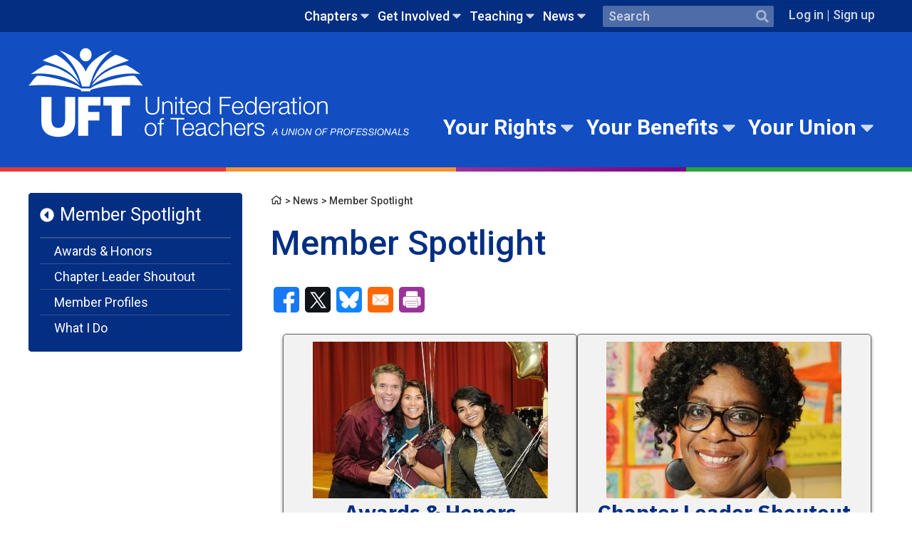

--- FILE ---
content_type: text/html; charset=UTF-8
request_url: https://www.uft.org/news/member-spotlight?page=2
body_size: 59607
content:
<!DOCTYPE html>
<html lang="en" dir="ltr" prefix="og: https://ogp.me/ns#">
  <head>
    <meta charset="utf-8" />
<link rel="canonical" href="https://www.uft.org/news/member-spotlight" />
<meta property="og:site_name" content="United Federation of Teachers" />
<meta property="og:type" content="page" />
<meta property="og:url" content="https://www.uft.org/news/member-spotlight" />
<meta property="og:title" content="Member Spotlight" />
<meta property="og:image:type" content="image/jpeg" />
<meta property="og:image:width" content="628" />
<meta property="og:image:height" content="1200" />
<meta property="fb:pages" content="60777062712" />
<meta property="fb:app_id" content="203024336433494" />
<meta name="twitter:card" content="summary_large_image" />
<meta name="twitter:title" content="Member Spotlight" />
<meta name="twitter:site" content="@uft" />
<meta name="twitter:site:id" content="20525702" />
<link rel="icon" type="image/x-icon" href="/sites/default/files/favicons/favicon-32x32.png"/>
<link rel="apple-touch-icon" sizes="180x180" href="/sites/default/files/favicons/apple-touch-icon.png"/>
<link rel="icon" type="image/png" sizes="32x32" href="/sites/default/files/favicons/favicon-32x32.png"/>
<link rel="icon" type="image/png" sizes="16x16" href="/sites/default/files/favicons/favicon-16x16.png"/>
<link rel="manifest" href="/sites/default/files/favicons/site.webmanifest"/>
<link rel="mask-icon" href="/sites/default/files/favicons/safari-pinned-tab.svg" color="#5bbad5"/>
<meta name="msapplication-TileColor" content="#da532c"/>
<meta name="msapplication-TileImage" content="/sites/default/files/favicons/mstile-144x144.png"/>
<meta name="theme-color" content="#ffffff"/>
<meta name="favicon-generator" content="Drupal responsive_favicons + realfavicongenerator.net" />
<meta name="Generator" content="Drupal 10 (https://www.drupal.org)" />
<meta name="MobileOptimized" content="width" />
<meta name="HandheldFriendly" content="true" />
<meta name="viewport" content="width=device-width, initial-scale=1.0" />

    <title>Member Spotlight</title>
    <link rel="stylesheet" media="all" href="/sites/default/files/css/css_rRb0YoPCQoFUHRXvQCg5QfVaXts3P4Hz2qvSm1ClvYg.css?delta=0&amp;language=en&amp;theme=uft&amp;include=eJxFyEEOgCAMBdELETkSabUCSQXS3y68vcaNu3nD4i5WMPdOWtDI-qiFw30OZPitr9Mio2q0GvJhsUi3_2wxVrB2NDkSbrhcmQmS4vR8zuH4qupk0gfKECwR" />
<link rel="stylesheet" media="all" href="https://fonts.googleapis.com/css?family=IBM+Plex+Sans:700|Roboto:400,400i,500,700|Source+Sans+Pro:400,400i,700" />
<link rel="stylesheet" media="all" href="/sites/default/files/css/css_9E0cEUihkLo1_6rnveMdmNWklD_nwReNisZoD8DxfAU.css?delta=2&amp;language=en&amp;theme=uft&amp;include=eJxFyEEOgCAMBdELETkSabUCSQXS3y68vcaNu3nD4i5WMPdOWtDI-qiFw30OZPitr9Mio2q0GvJhsUi3_2wxVrB2NDkSbrhcmQmS4vR8zuH4qupk0gfKECwR" />

    
  </head>
  <body class="nid-120515 published state-published node-type-page section-news category-member-spotlight node-path-news-member-spotlight user-role-anonymous">

             
          <!-- GTM: prod/Live environment -->
      <noscript><iframe src="https://www.googletagmanager.com/ns.html?id=GTM-TPQWQZ7&gtm_auth=ype-h5lQ_8f9zlVQFMdURg&gtm_preview=env-1&gtm_cookies_win=x"
       height="0" width="0" style="display:none;visibility:hidden"></iframe></noscript>
      
   <a href="#main-content" class="visually-hidden focusable">
      Skip to main content
    </a>
    
      <div class="dialog-off-canvas-main-canvas" data-off-canvas-main-canvas>
    
<div  class="layout-container template-page">
              
<header class="header">

  <div  class="header header--secondary">
    <div  class="header--secondary__inner">
          

  
    
                                            
            
<ul  class="utility-nav utility-nav--level-0">
                              

<li  class="utility-nav__item utility-nav__item--with-sub utility-nav__item--level-0 js-menu-parent" >
          


<a
   class="utility-nav__link utility-nav__link--with-sub utility-nav__link--level-0"
      data-menu-level="0"
    href="/chapters"
  data-caption=""
>
  Chapters</a>                            <span  class="utility-nav__toggle-wrapper" data-menu-level="level-1">
        


<svg  class="utility-nav__toggle"

  
  
  >
      <use xlink:href="/themes/custom/uft/dist/icons.svg?2025-0414-01#caret-down"></use>
</svg>
      </span>
          
                                            
              <section  class="menu-navigable__sub-wrapper">
                    
<ul  class="utility-nav utility-nav--level-0 utility-nav--level-1 utility-nav--sub active">
                              

<li  class="utility-nav__item utility-nav__item--sub utility-nav__item--sub-1 utility-nav__item--with-sub utility-nav__item--level-1" >
          


<a
   class="utility-nav__link utility-nav__link--sub utility-nav__link--sub-1 utility-nav__link--with-sub utility-nav__link--level-1"
      data-menu-level="1"
    href="/chapters/school-chapter-leaders"
  data-caption=""
>
  School Chapter Leaders</a>                                                  <span  class="menu-navigable__toggle-wrapper menu-navigable__toggle-wrapper--sub menu-navigable__toggle-wrapper--sub-1" data-menu-level="level-1">
        


<svg  class="menu-navigable__toggle menu-navigable__toggle--sub menu-navigable__toggle--sub-1"

  
  
  >
      <use xlink:href="/themes/custom/uft/dist/icons.svg?2025-0414-01#caret-down"></use>
</svg>
      </span>
          
                                            
            
<ul  class="utility-nav utility-nav--level-0 utility-nav--level-1 utility-nav--sub utility-nav--level-2">
                            

<li  class="utility-nav__item utility-nav__item--sub utility-nav__item--sub-2" >
          


<a
   class="utility-nav__link utility-nav__link--sub utility-nav__link--sub-2"
      data-menu-level="2"
    href="/chapters/school-chapter-leaders/chapter-leader-hub-overview"
  data-caption=""
>
  Chapter Leader Hub Overview</a>      </li>
                            

<li  class="utility-nav__item utility-nav__item--sub utility-nav__item--sub-2 utility-nav__item--with-sub utility-nav__item--level-2" >
          


<a
   class="utility-nav__link utility-nav__link--sub utility-nav__link--sub-2 utility-nav__link--with-sub utility-nav__link--level-2"
      data-menu-level="2"
    href="/chapters/school-chapter-leaders/chapter-leader-update"
  data-caption=""
>
  Chapter Leader Update</a>                                                  <span  class="menu-navigable__toggle-wrapper menu-navigable__toggle-wrapper--sub menu-navigable__toggle-wrapper--sub-2" data-menu-level="level-1">
        


<svg  class="menu-navigable__toggle menu-navigable__toggle--sub menu-navigable__toggle--sub-2"

  
  
  >
      <use xlink:href="/themes/custom/uft/dist/icons.svg?2025-0414-01#caret-down"></use>
</svg>
      </span>
          
                                            
            
<ul  class="utility-nav utility-nav--level-0 utility-nav--level-1 utility-nav--sub utility-nav--level-2 utility-nav--level-3">
                            

<li  class="utility-nav__item utility-nav__item--sub utility-nav__item--sub-3" >
          


<a
   class="utility-nav__link utility-nav__link--sub utility-nav__link--sub-3"
      data-menu-level="3"
    href="/chapters/school-chapter-leaders/chapter-leader-update/chapter-leader-update-archives"
  data-caption=""
>
  Chapter Leader Update Archives</a>      </li>
              </ul>
      
      </li>
                            

<li  class="utility-nav__item utility-nav__item--sub utility-nav__item--sub-2 utility-nav__item--with-sub utility-nav__item--level-2" >
          


<a
   class="utility-nav__link utility-nav__link--sub utility-nav__link--sub-2 utility-nav__link--with-sub utility-nav__link--level-2"
      data-menu-level="2"
    href="/chapters/school-chapter-leaders/chapter-leader-tools"
  data-caption=""
>
  Chapter leader tools</a>                                                  <span  class="menu-navigable__toggle-wrapper menu-navigable__toggle-wrapper--sub menu-navigable__toggle-wrapper--sub-2" data-menu-level="level-1">
        


<svg  class="menu-navigable__toggle menu-navigable__toggle--sub menu-navigable__toggle--sub-2"

  
  
  >
      <use xlink:href="/themes/custom/uft/dist/icons.svg?2025-0414-01#caret-down"></use>
</svg>
      </span>
          
                                            
            
<ul  class="utility-nav utility-nav--level-0 utility-nav--level-1 utility-nav--sub utility-nav--level-2 utility-nav--level-3">
                              

<li  class="utility-nav__item utility-nav__item--sub utility-nav__item--sub-3 utility-nav__item--with-sub utility-nav__item--level-3" >
          


<a
   class="utility-nav__link utility-nav__link--sub utility-nav__link--sub-3 utility-nav__link--with-sub utility-nav__link--level-3"
      data-menu-level="3"
    href="/chapters/school-chapter-leaders/chapter-leader-tools/communicating-members"
  data-caption=""
>
  Communicating with members</a>                                                  <span  class="menu-navigable__toggle-wrapper menu-navigable__toggle-wrapper--sub menu-navigable__toggle-wrapper--sub-3" data-menu-level="level-1">
        


<svg  class="menu-navigable__toggle menu-navigable__toggle--sub menu-navigable__toggle--sub-3"

  
  
  >
      <use xlink:href="/themes/custom/uft/dist/icons.svg?2025-0414-01#caret-down"></use>
</svg>
      </span>
          
                                            
            
<ul  class="utility-nav utility-nav--level-0 utility-nav--level-1 utility-nav--sub utility-nav--level-2 utility-nav--level-3 utility-nav--level-4">
                            

<li  class="utility-nav__item utility-nav__item--sub utility-nav__item--sub-4" >
          


<a
   class="utility-nav__link utility-nav__link--sub utility-nav__link--sub-4"
      data-menu-level="4"
    href="/chapters/school-chapter-leaders/chapter-leader-tools/communicating-members/involving-your-members-legislation-and-political-action"
  data-caption=""
>
  Involving your members in legislation and political action</a>      </li>
                          

<li  class="utility-nav__item utility-nav__item--sub utility-nav__item--sub-4" >
          


<a
   class="utility-nav__link utility-nav__link--sub utility-nav__link--sub-4"
      data-menu-level="4"
    href="/chapters/school-chapter-leaders/chapter-leader-tools/communicating-members/using-chapter-leader-update-expand-your-chapter-newsletter"
  data-caption=""
>
  Using the Chapter Leader Update to expand your chapter newsletter</a>      </li>
              </ul>
      
      </li>
                          

<li  class="utility-nav__item utility-nav__item--sub utility-nav__item--sub-3" >
          


<a
   class="utility-nav__link utility-nav__link--sub utility-nav__link--sub-3"
      data-menu-level="3"
    href="/chapters/school-chapter-leaders/chapter-leader-tools/due-process-and-summons"
  data-caption=""
>
  Due process and summons</a>      </li>
                          

<li  class="utility-nav__item utility-nav__item--sub utility-nav__item--sub-3" >
          


<a
   class="utility-nav__link utility-nav__link--sub utility-nav__link--sub-3"
      data-menu-level="3"
    href="/chapters/school-chapter-leaders/chapter-leader-tools/how-read-seniority-list"
  data-caption=""
>
  How to Read a Seniority List</a>      </li>
                          

<li  class="utility-nav__item utility-nav__item--sub utility-nav__item--sub-3" >
          


<a
   class="utility-nav__link utility-nav__link--sub utility-nav__link--sub-3"
      data-menu-level="3"
    href="/chapters/school-chapter-leaders/chapter-leader-tools/our-contract-action"
  data-caption=""
>
  Our Contract in Action</a>      </li>
                          

<li  class="utility-nav__item utility-nav__item--sub utility-nav__item--sub-3" >
          


<a
   class="utility-nav__link utility-nav__link--sub utility-nav__link--sub-3"
      data-menu-level="3"
    href="/chapters/school-chapter-leaders/chapter-leader-tools/ratings"
  data-caption=""
>
  Ratings</a>      </li>
                          

<li  class="utility-nav__item utility-nav__item--sub utility-nav__item--sub-3" >
          


<a
   class="utility-nav__link utility-nav__link--sub utility-nav__link--sub-3"
      data-menu-level="3"
    href="/chapters/school-chapter-leaders/chapter-leader-tools/request-speaker-your-school"
  data-caption=""
>
  Request a school visit</a>      </li>
                          

<li  class="utility-nav__item utility-nav__item--sub utility-nav__item--sub-3" >
          


<a
   class="utility-nav__link utility-nav__link--sub utility-nav__link--sub-3"
      data-menu-level="3"
    href="/your-rights/know-your-rights/school-based-option-sbo"
  data-caption=""
>
  SBO Guidance</a>      </li>
              </ul>
      
      </li>
                          

<li  class="utility-nav__item utility-nav__item--sub utility-nav__item--sub-2" >
          


<a
   class="utility-nav__link utility-nav__link--sub utility-nav__link--sub-2"
      data-menu-level="2"
    href="/chapters/school-chapter-leaders/chapter-meetings-consultations"
  data-caption=""
>
  Chapter meetings &amp; consultations</a>      </li>
                            

<li  class="utility-nav__item utility-nav__item--sub utility-nav__item--sub-2 utility-nav__item--with-sub utility-nav__item--level-2" >
          


<a
   class="utility-nav__link utility-nav__link--sub utility-nav__link--sub-2 utility-nav__link--with-sub utility-nav__link--level-2"
      data-menu-level="2"
    href="/chapters/school-chapter-leaders/getting-started-chapter-leader"
  data-caption=""
>
  Getting started</a>                                                  <span  class="menu-navigable__toggle-wrapper menu-navigable__toggle-wrapper--sub menu-navigable__toggle-wrapper--sub-2" data-menu-level="level-1">
        


<svg  class="menu-navigable__toggle menu-navigable__toggle--sub menu-navigable__toggle--sub-2"

  
  
  >
      <use xlink:href="/themes/custom/uft/dist/icons.svg?2025-0414-01#caret-down"></use>
</svg>
      </span>
          
                                            
            
<ul  class="utility-nav utility-nav--level-0 utility-nav--level-1 utility-nav--sub utility-nav--level-2 utility-nav--level-3">
                            

<li  class="utility-nav__item utility-nav__item--sub utility-nav__item--sub-3" >
          


<a
   class="utility-nav__link utility-nav__link--sub utility-nav__link--sub-3"
      data-menu-level="3"
    href="/chapters/school-chapter-leaders/getting-started-chapter-leader/role-and-responsibilities-uft-consultation-committee"
  data-caption=""
>
  Consultation committees</a>      </li>
                            

<li  class="utility-nav__item utility-nav__item--sub utility-nav__item--sub-3 utility-nav__item--with-sub utility-nav__item--level-3" >
          


<a
   class="utility-nav__link utility-nav__link--sub utility-nav__link--sub-3 utility-nav__link--with-sub utility-nav__link--level-3"
      data-menu-level="3"
    href="/chapters/school-chapter-leaders/getting-started-chapter-leader/involving-and-communicating-your-membership"
  data-caption=""
>
  Involving &amp; communicating with members</a>                                                  <span  class="menu-navigable__toggle-wrapper menu-navigable__toggle-wrapper--sub menu-navigable__toggle-wrapper--sub-3" data-menu-level="level-1">
        


<svg  class="menu-navigable__toggle menu-navigable__toggle--sub menu-navigable__toggle--sub-3"

  
  
  >
      <use xlink:href="/themes/custom/uft/dist/icons.svg?2025-0414-01#caret-down"></use>
</svg>
      </span>
          
                                            
            
<ul  class="utility-nav utility-nav--level-0 utility-nav--level-1 utility-nav--sub utility-nav--level-2 utility-nav--level-3 utility-nav--level-4">
                              

<li  class="utility-nav__item utility-nav__item--sub utility-nav__item--sub-4 utility-nav__item--with-sub utility-nav__item--level-4" >
          


<a
   class="utility-nav__link utility-nav__link--sub utility-nav__link--sub-4 utility-nav__link--with-sub utility-nav__link--level-4"
      data-menu-level="4"
    href="/chapters/school-chapter-leaders/getting-started-chapter-leader/involving-and-communicating-your-membership/holding-chapter-meetings"
  data-caption=""
>
  Holding chapter meetings</a>                                                  <span  class="menu-navigable__toggle-wrapper menu-navigable__toggle-wrapper--sub menu-navigable__toggle-wrapper--sub-4" data-menu-level="level-1">
        


<svg  class="menu-navigable__toggle menu-navigable__toggle--sub menu-navigable__toggle--sub-4"

  
  
  >
      <use xlink:href="/themes/custom/uft/dist/icons.svg?2025-0414-01#caret-down"></use>
</svg>
      </span>
          
                                            
            
<ul  class="utility-nav utility-nav--level-0 utility-nav--level-1 utility-nav--sub utility-nav--level-2 utility-nav--level-3 utility-nav--level-4 utility-nav--level-5">
                            

<li  class="utility-nav__item utility-nav__item--sub utility-nav__item--sub-5" >
          


<a
   class="utility-nav__link utility-nav__link--sub utility-nav__link--sub-5"
      data-menu-level="5"
    href="/chapters/school-chapter-leaders/getting-started/involving-and-communicating-your-membership/holding-chapter-meetings/inviting-guest-speakers-chapter-meetings"
  data-caption=""
>
  Inviting guest speakers to chapter meetings</a>      </li>
              </ul>
      
      </li>
              </ul>
      
      </li>
                          

<li  class="utility-nav__item utility-nav__item--sub utility-nav__item--sub-3" >
          


<a
   class="utility-nav__link utility-nav__link--sub utility-nav__link--sub-3"
      data-menu-level="3"
    href="/chapters/school-chapter-leaders/getting-started/role-rights-and-responsibilities-chapter-leader"
  data-caption=""
>
  Roles, rights and responsibilities</a>      </li>
              </ul>
      
      </li>
                            

<li  class="utility-nav__item utility-nav__item--sub utility-nav__item--sub-2 utility-nav__item--with-sub utility-nav__item--level-2" >
          


<a
   class="utility-nav__link utility-nav__link--sub utility-nav__link--sub-2 utility-nav__link--with-sub utility-nav__link--level-2"
      data-menu-level="2"
    href="/chapters/school-chapter-leaders/grievances"
  data-caption=""
>
  Grievances</a>                                                  <span  class="menu-navigable__toggle-wrapper menu-navigable__toggle-wrapper--sub menu-navigable__toggle-wrapper--sub-2" data-menu-level="level-1">
        


<svg  class="menu-navigable__toggle menu-navigable__toggle--sub menu-navigable__toggle--sub-2"

  
  
  >
      <use xlink:href="/themes/custom/uft/dist/icons.svg?2025-0414-01#caret-down"></use>
</svg>
      </span>
          
                                            
            
<ul  class="utility-nav utility-nav--level-0 utility-nav--level-1 utility-nav--sub utility-nav--level-2 utility-nav--level-3">
                            

<li  class="utility-nav__item utility-nav__item--sub utility-nav__item--sub-3" >
          


<a
   class="utility-nav__link utility-nav__link--sub utility-nav__link--sub-3"
      data-menu-level="3"
    href="/chapters/school-chapter-leaders/grievances/appr-complaint"
  data-caption=""
>
  APPR complaint</a>      </li>
                          

<li  class="utility-nav__item utility-nav__item--sub utility-nav__item--sub-3" >
          


<a
   class="utility-nav__link utility-nav__link--sub utility-nav__link--sub-3"
      data-menu-level="3"
    href="/chapters/school-chapter-leaders/grievances/key-arbitration-awards"
  data-caption=""
>
  Key arbitration awards</a>      </li>
                          

<li  class="utility-nav__item utility-nav__item--sub utility-nav__item--sub-3" >
          


<a
   class="utility-nav__link utility-nav__link--sub utility-nav__link--sub-3"
      data-menu-level="3"
    href="/chapters/school-chapter-leaders/grievances/other-types-grievances"
  data-caption=""
>
  Other types of grievances</a>      </li>
                          

<li  class="utility-nav__item utility-nav__item--sub utility-nav__item--sub-3" >
          


<a
   class="utility-nav__link utility-nav__link--sub utility-nav__link--sub-3"
      data-menu-level="3"
    href="/chapters/school-chapter-leaders/grievances/school-reorganization-grievances"
  data-caption=""
>
  School reorganization grievances</a>      </li>
                          

<li  class="utility-nav__item utility-nav__item--sub utility-nav__item--sub-3" >
          


<a
   class="utility-nav__link utility-nav__link--sub utility-nav__link--sub-3"
      data-menu-level="3"
    href="/chapters/school-chapter-leaders/grievances/grievance-procedure"
  data-caption=""
>
  The grievance procedure</a>      </li>
              </ul>
      
      </li>
                          

<li  class="utility-nav__item utility-nav__item--sub utility-nav__item--sub-2" >
          


<a
   class="utility-nav__link utility-nav__link--sub utility-nav__link--sub-2"
      data-menu-level="2"
    href="/chapters/school-chapter-leaders/news-chapter-leaders"
  data-caption=""
>
  News for chapter leaders</a>      </li>
                          

<li  class="utility-nav__item utility-nav__item--sub utility-nav__item--sub-2" >
          


<a
   class="utility-nav__link utility-nav__link--sub utility-nav__link--sub-2"
      data-menu-level="2"
    href="/chapters/school-chapter-leaders/paperwork-and-operational-issues"
  data-caption=""
>
  Paperwork &amp; operational issues</a>      </li>
                          

<li  class="utility-nav__item utility-nav__item--sub utility-nav__item--sub-2" >
          


<a
   class="utility-nav__link utility-nav__link--sub utility-nav__link--sub-2"
      data-menu-level="2"
    href="/chapters/school-chapter-leaders/professional-conciliation"
  data-caption=""
>
  Professional conciliation</a>      </li>
                          

<li  class="utility-nav__item utility-nav__item--sub utility-nav__item--sub-2" >
          


<a
   class="utility-nav__link utility-nav__link--sub utility-nav__link--sub-2"
      data-menu-level="2"
    href="/chapters/school-chapter-leaders/safety-and-health"
  data-caption=""
>
  Safety and health</a>      </li>
                            

<li  class="utility-nav__item utility-nav__item--sub utility-nav__item--sub-2 utility-nav__item--with-sub utility-nav__item--level-2" >
          


<a
   class="utility-nav__link utility-nav__link--sub utility-nav__link--sub-2 utility-nav__link--with-sub utility-nav__link--level-2"
      data-menu-level="2"
    href="/chapters/school-chapter-leaders/school-budgets"
  data-caption=""
>
  School budgets</a>                                                  <span  class="menu-navigable__toggle-wrapper menu-navigable__toggle-wrapper--sub menu-navigable__toggle-wrapper--sub-2" data-menu-level="level-1">
        


<svg  class="menu-navigable__toggle menu-navigable__toggle--sub menu-navigable__toggle--sub-2"

  
  
  >
      <use xlink:href="/themes/custom/uft/dist/icons.svg?2025-0414-01#caret-down"></use>
</svg>
      </span>
          
                                            
            
<ul  class="utility-nav utility-nav--level-0 utility-nav--level-1 utility-nav--sub utility-nav--level-2 utility-nav--level-3">
                            

<li  class="utility-nav__item utility-nav__item--sub utility-nav__item--sub-3" >
          


<a
   class="utility-nav__link utility-nav__link--sub utility-nav__link--sub-3"
      data-menu-level="3"
    href="/chapters/school-chapter-leaders/school-budgets/article-8c-teachers-contract"
  data-caption=""
>
  Article 8C of the teachers&#039; contract</a>      </li>
              </ul>
      
      </li>
              </ul>
      
      </li>
                          

<li  class="utility-nav__item utility-nav__item--sub utility-nav__item--sub-1" >
          


<a
   class="utility-nav__link utility-nav__link--sub utility-nav__link--sub-1"
      data-menu-level="1"
    href="/clhub"
  data-caption=""
>
  Chapter Leader Hub</a>      </li>
                            

<li  class="utility-nav__item utility-nav__item--sub utility-nav__item--sub-1 utility-nav__item--with-sub utility-nav__item--level-1" >
          


<a
   class="utility-nav__link utility-nav__link--sub utility-nav__link--sub-1 utility-nav__link--with-sub utility-nav__link--level-1"
      data-menu-level="1"
    href="/chapters/doe-chapters"
  data-caption=""
>
  DOE Chapters</a>                                                  <span  class="menu-navigable__toggle-wrapper menu-navigable__toggle-wrapper--sub menu-navigable__toggle-wrapper--sub-1" data-menu-level="level-1">
        


<svg  class="menu-navigable__toggle menu-navigable__toggle--sub menu-navigable__toggle--sub-1"

  
  
  >
      <use xlink:href="/themes/custom/uft/dist/icons.svg?2025-0414-01#caret-down"></use>
</svg>
      </span>
          
                                            
            
<ul  class="utility-nav utility-nav--level-0 utility-nav--level-1 utility-nav--sub utility-nav--level-2">
                              

<li  class="utility-nav__item utility-nav__item--sub utility-nav__item--sub-2 utility-nav__item--with-sub utility-nav__item--level-2" >
          


<a
   class="utility-nav__link utility-nav__link--sub utility-nav__link--sub-2 utility-nav__link--with-sub utility-nav__link--level-2"
      data-menu-level="2"
    href="/chapters/doe-chapters/administrative-education-officers-and-analysts"
  data-caption=""
>
  Administrative Education Officers and Analysts</a>                                                  <span  class="menu-navigable__toggle-wrapper menu-navigable__toggle-wrapper--sub menu-navigable__toggle-wrapper--sub-2" data-menu-level="level-1">
        


<svg  class="menu-navigable__toggle menu-navigable__toggle--sub menu-navigable__toggle--sub-2"

  
  
  >
      <use xlink:href="/themes/custom/uft/dist/icons.svg?2025-0414-01#caret-down"></use>
</svg>
      </span>
          
                                            
            
<ul  class="utility-nav utility-nav--level-0 utility-nav--level-1 utility-nav--sub utility-nav--level-2 utility-nav--level-3">
                            

<li  class="utility-nav__item utility-nav__item--sub utility-nav__item--sub-3" >
          


<a
   class="utility-nav__link utility-nav__link--sub utility-nav__link--sub-3"
      data-menu-level="3"
    href="/chapters/doe-chapters/administrative-education-officers-and-analysts/chapter-news"
  data-caption=""
>
  Chapter News</a>      </li>
                          

<li  class="utility-nav__item utility-nav__item--sub utility-nav__item--sub-3" >
          


<a
   class="utility-nav__link utility-nav__link--sub utility-nav__link--sub-3"
      data-menu-level="3"
    href="/get-involved/events?field_audience_target_id=2"
  data-caption=""
>
  Chapter Calendar</a>      </li>
                          

<li  class="utility-nav__item utility-nav__item--sub utility-nav__item--sub-3" >
          


<a
   class="utility-nav__link utility-nav__link--sub utility-nav__link--sub-3"
      data-menu-level="3"
    href="/chapters/doe-chapters/administrative-education-officers-and-analysts/dues-information"
  data-caption=""
>
  Dues Information</a>      </li>
                          

<li  class="utility-nav__item utility-nav__item--sub utility-nav__item--sub-3" >
          


<a
   class="utility-nav__link utility-nav__link--sub utility-nav__link--sub-3"
      data-menu-level="3"
    href="/chapters/doe-chapters/administrative-education-officers-and-analysts/health-benefits"
  data-caption=""
>
  Health Benefits</a>      </li>
                          

<li  class="utility-nav__item utility-nav__item--sub utility-nav__item--sub-3" >
          


<a
   class="utility-nav__link utility-nav__link--sub utility-nav__link--sub-3"
      data-menu-level="3"
    href="/chapters/doe-chapters/administrative-education-officers-and-analysts/retirement-plans"
  data-caption=""
>
  Retirement Plans</a>      </li>
              </ul>
      
      </li>
                            

<li  class="utility-nav__item utility-nav__item--sub utility-nav__item--sub-2 utility-nav__item--with-sub utility-nav__item--level-2" >
          


<a
   class="utility-nav__link utility-nav__link--sub utility-nav__link--sub-2 utility-nav__link--with-sub utility-nav__link--level-2"
      data-menu-level="2"
    href="/chapters/doe-chapters/adult-education"
  data-caption=""
>
  Adult Education</a>                                                  <span  class="menu-navigable__toggle-wrapper menu-navigable__toggle-wrapper--sub menu-navigable__toggle-wrapper--sub-2" data-menu-level="level-1">
        


<svg  class="menu-navigable__toggle menu-navigable__toggle--sub menu-navigable__toggle--sub-2"

  
  
  >
      <use xlink:href="/themes/custom/uft/dist/icons.svg?2025-0414-01#caret-down"></use>
</svg>
      </span>
          
                                            
            
<ul  class="utility-nav utility-nav--level-0 utility-nav--level-1 utility-nav--sub utility-nav--level-2 utility-nav--level-3">
                            

<li  class="utility-nav__item utility-nav__item--sub utility-nav__item--sub-3" >
          


<a
   class="utility-nav__link utility-nav__link--sub utility-nav__link--sub-3"
      data-menu-level="3"
    href="/get-involved/events?title=&amp;field_location_borough_citywide_target_id=All&amp;field_audience_target_id=3"
  data-caption=""
>
  Chapter Calendar</a>      </li>
              </ul>
      
      </li>
                            

<li  class="utility-nav__item utility-nav__item--sub utility-nav__item--sub-2 utility-nav__item--with-sub utility-nav__item--level-2" >
          


<a
   class="utility-nav__link utility-nav__link--sub utility-nav__link--sub-2 utility-nav__link--with-sub utility-nav__link--level-2"
      data-menu-level="2"
    href="/chapters/doe-chapters/attendance-teachers"
  data-caption=""
>
  Attendance Teachers</a>                                                  <span  class="menu-navigable__toggle-wrapper menu-navigable__toggle-wrapper--sub menu-navigable__toggle-wrapper--sub-2" data-menu-level="level-1">
        


<svg  class="menu-navigable__toggle menu-navigable__toggle--sub menu-navigable__toggle--sub-2"

  
  
  >
      <use xlink:href="/themes/custom/uft/dist/icons.svg?2025-0414-01#caret-down"></use>
</svg>
      </span>
          
                                            
            
<ul  class="utility-nav utility-nav--level-0 utility-nav--level-1 utility-nav--sub utility-nav--level-2 utility-nav--level-3">
                            

<li  class="utility-nav__item utility-nav__item--sub utility-nav__item--sub-3" >
          


<a
   class="utility-nav__link utility-nav__link--sub utility-nav__link--sub-3"
      data-menu-level="3"
    href="/get-involved/events?title=&amp;field_location_borough_citywide_target_id=All&amp;field_audience_target_id=4"
  data-caption=""
>
  Chapter Calendar</a>      </li>
              </ul>
      
      </li>
                            

<li  class="utility-nav__item utility-nav__item--sub utility-nav__item--sub-2 utility-nav__item--with-sub utility-nav__item--level-2" >
          


<a
   class="utility-nav__link utility-nav__link--sub utility-nav__link--sub-2 utility-nav__link--with-sub utility-nav__link--level-2"
      data-menu-level="2"
    href="/chapters/doe-chapters/audiologists"
  data-caption=""
>
  Audiologists</a>                                                  <span  class="menu-navigable__toggle-wrapper menu-navigable__toggle-wrapper--sub menu-navigable__toggle-wrapper--sub-2" data-menu-level="level-1">
        


<svg  class="menu-navigable__toggle menu-navigable__toggle--sub menu-navigable__toggle--sub-2"

  
  
  >
      <use xlink:href="/themes/custom/uft/dist/icons.svg?2025-0414-01#caret-down"></use>
</svg>
      </span>
          
                                            
            
<ul  class="utility-nav utility-nav--level-0 utility-nav--level-1 utility-nav--sub utility-nav--level-2 utility-nav--level-3">
                            

<li  class="utility-nav__item utility-nav__item--sub utility-nav__item--sub-3" >
          


<a
   class="utility-nav__link utility-nav__link--sub utility-nav__link--sub-3"
      data-menu-level="3"
    href="/chapters/doe-chapters/audiologists/about-audiologists-chapter"
  data-caption=""
>
  About the Chapter</a>      </li>
                          

<li  class="utility-nav__item utility-nav__item--sub utility-nav__item--sub-3" >
          


<a
   class="utility-nav__link utility-nav__link--sub utility-nav__link--sub-3"
      data-menu-level="3"
    href="/get-involved/events?field_audience_target_id=5"
  data-caption=""
>
  Chapter Calendar</a>      </li>
                          

<li  class="utility-nav__item utility-nav__item--sub utility-nav__item--sub-3" >
          


<a
   class="utility-nav__link utility-nav__link--sub utility-nav__link--sub-3"
      data-menu-level="3"
    href="/chapters/doe-chapters/audiologists/audiologists-resources"
  data-caption=""
>
  Resources</a>      </li>
              </ul>
      
      </li>
                            

<li  class="utility-nav__item utility-nav__item--sub utility-nav__item--sub-2 utility-nav__item--with-sub utility-nav__item--level-2" >
          


<a
   class="utility-nav__link utility-nav__link--sub utility-nav__link--sub-2 utility-nav__link--with-sub utility-nav__link--level-2"
      data-menu-level="2"
    href="/chapters/doe-chapters/deaf-and-hard-hearing-education-services"
  data-caption=""
>
  Deaf &amp; Hard of Hearing Education Services</a>                                                  <span  class="menu-navigable__toggle-wrapper menu-navigable__toggle-wrapper--sub menu-navigable__toggle-wrapper--sub-2" data-menu-level="level-1">
        


<svg  class="menu-navigable__toggle menu-navigable__toggle--sub menu-navigable__toggle--sub-2"

  
  
  >
      <use xlink:href="/themes/custom/uft/dist/icons.svg?2025-0414-01#caret-down"></use>
</svg>
      </span>
          
                                            
            
<ul  class="utility-nav utility-nav--level-0 utility-nav--level-1 utility-nav--sub utility-nav--level-2 utility-nav--level-3">
                            

<li  class="utility-nav__item utility-nav__item--sub utility-nav__item--sub-3" >
          


<a
   class="utility-nav__link utility-nav__link--sub utility-nav__link--sub-3"
      data-menu-level="3"
    href="/chapters/doe-chapters/hearing-education-services/about-hearing-education-services-chapter"
  data-caption=""
>
  About The Chapter</a>      </li>
                          

<li  class="utility-nav__item utility-nav__item--sub utility-nav__item--sub-3" >
          


<a
   class="utility-nav__link utility-nav__link--sub utility-nav__link--sub-3"
      data-menu-level="3"
    href="/get-involved/events?title=&amp;field_location_borough_citywide_target_id=All&amp;field_audience_target_id=15&amp;field_event_topic_target_id=All"
  data-caption=""
>
  Chapter Calendar</a>      </li>
                          

<li  class="utility-nav__item utility-nav__item--sub utility-nav__item--sub-3" >
          


<a
   class="utility-nav__link utility-nav__link--sub utility-nav__link--sub-3"
      data-menu-level="3"
    href="/chapters/doe-chapters/hearing-education-services/hearing-education-chapter-representatives"
  data-caption=""
>
  Representatives</a>      </li>
                          

<li  class="utility-nav__item utility-nav__item--sub utility-nav__item--sub-3" >
          


<a
   class="utility-nav__link utility-nav__link--sub utility-nav__link--sub-3"
      data-menu-level="3"
    href="/chapters/doe-chapters/hearing-education-services/you-should-know"
  data-caption=""
>
  You Should Know</a>      </li>
              </ul>
      
      </li>
                          

<li  class="utility-nav__item utility-nav__item--sub utility-nav__item--sub-2" >
          


<a
   class="utility-nav__link utility-nav__link--sub utility-nav__link--sub-2"
      data-menu-level="2"
    href="/chapters/doe-chapters/directors-alcohol-and-substance-abuse-programs"
  data-caption=""
>
  Directors of Alcohol and Substance Abuse Programs</a>      </li>
                            

<li  class="utility-nav__item utility-nav__item--sub utility-nav__item--sub-2 utility-nav__item--with-sub utility-nav__item--level-2" >
          


<a
   class="utility-nav__link utility-nav__link--sub utility-nav__link--sub-2 utility-nav__link--with-sub utility-nav__link--level-2"
      data-menu-level="2"
    href="/chapters/doe-chapters/education-officers-and-education-analysts"
  data-caption=""
>
  Education Officers and Education Analysts</a>                                                  <span  class="menu-navigable__toggle-wrapper menu-navigable__toggle-wrapper--sub menu-navigable__toggle-wrapper--sub-2" data-menu-level="level-1">
        


<svg  class="menu-navigable__toggle menu-navigable__toggle--sub menu-navigable__toggle--sub-2"

  
  
  >
      <use xlink:href="/themes/custom/uft/dist/icons.svg?2025-0414-01#caret-down"></use>
</svg>
      </span>
          
                                            
            
<ul  class="utility-nav utility-nav--level-0 utility-nav--level-1 utility-nav--sub utility-nav--level-2 utility-nav--level-3">
                            

<li  class="utility-nav__item utility-nav__item--sub utility-nav__item--sub-3" >
          


<a
   class="utility-nav__link utility-nav__link--sub utility-nav__link--sub-3"
      data-menu-level="3"
    href="/get-involved/events?title=&amp;field_audience_target_id=11"
  data-caption=""
>
  Chapter Calendar</a>      </li>
                          

<li  class="utility-nav__item utility-nav__item--sub utility-nav__item--sub-3" >
          


<a
   class="utility-nav__link utility-nav__link--sub utility-nav__link--sub-3"
      data-menu-level="3"
    href="/chapters/doe-chapters/education-officers-and-education-analysts/news-education-officers-education-analysts"
  data-caption=""
>
  Chapter News</a>      </li>
                          

<li  class="utility-nav__item utility-nav__item--sub utility-nav__item--sub-3" >
          


<a
   class="utility-nav__link utility-nav__link--sub utility-nav__link--sub-3"
      data-menu-level="3"
    href="/chapters/doe-chapters/education-officers-and-education-analysts/education-officers-education-analysts-contract"
  data-caption=""
>
  Contract</a>      </li>
                          

<li  class="utility-nav__item utility-nav__item--sub utility-nav__item--sub-3" >
          


<a
   class="utility-nav__link utility-nav__link--sub utility-nav__link--sub-3"
      data-menu-level="3"
    href="/chapters/doe-chapters/education-officers-and-education-analysts/education-officers-and-education-analysts-chapter-representatives"
  data-caption=""
>
  Representatives</a>      </li>
                          

<li  class="utility-nav__item utility-nav__item--sub utility-nav__item--sub-3" >
          


<a
   class="utility-nav__link utility-nav__link--sub utility-nav__link--sub-3"
      data-menu-level="3"
    href="/chapters/doe-chapters/education-officers-and-education-analysts/resources-education-officers-and-analysts"
  data-caption=""
>
  Resources</a>      </li>
              </ul>
      
      </li>
                            

<li  class="utility-nav__item utility-nav__item--sub utility-nav__item--sub-2 utility-nav__item--with-sub utility-nav__item--level-2" >
          


<a
   class="utility-nav__link utility-nav__link--sub utility-nav__link--sub-2 utility-nav__link--with-sub utility-nav__link--level-2"
      data-menu-level="2"
    href="/chapters/doe-chapters/educational-vision-services"
  data-caption=""
>
  Educational Vision Services</a>                                                  <span  class="menu-navigable__toggle-wrapper menu-navigable__toggle-wrapper--sub menu-navigable__toggle-wrapper--sub-2" data-menu-level="level-1">
        


<svg  class="menu-navigable__toggle menu-navigable__toggle--sub menu-navigable__toggle--sub-2"

  
  
  >
      <use xlink:href="/themes/custom/uft/dist/icons.svg?2025-0414-01#caret-down"></use>
</svg>
      </span>
          
                                            
            
<ul  class="utility-nav utility-nav--level-0 utility-nav--level-1 utility-nav--sub utility-nav--level-2 utility-nav--level-3">
                            

<li  class="utility-nav__item utility-nav__item--sub utility-nav__item--sub-3" >
          


<a
   class="utility-nav__link utility-nav__link--sub utility-nav__link--sub-3"
      data-menu-level="3"
    href="/chapters/doe-chapters/vision-education-services/about-vision-education-services-chapter"
  data-caption=""
>
  About the Chapter</a>      </li>
                          

<li  class="utility-nav__item utility-nav__item--sub utility-nav__item--sub-3" >
          


<a
   class="utility-nav__link utility-nav__link--sub utility-nav__link--sub-3"
      data-menu-level="3"
    href="/get-involved/events?title=&amp;field_location_borough_citywide_target_id=All&amp;field_audience_target_id=33&amp;field_event_topic_target_id=All"
  data-caption=""
>
  Calendar</a>      </li>
                          

<li  class="utility-nav__item utility-nav__item--sub utility-nav__item--sub-3" >
          


<a
   class="utility-nav__link utility-nav__link--sub utility-nav__link--sub-3"
      data-menu-level="3"
    href="/chapters/doe-chapters/vision-education-services/vision-education-services-chapter-representatives"
  data-caption=""
>
  Chapter Representatives</a>      </li>
                          

<li  class="utility-nav__item utility-nav__item--sub utility-nav__item--sub-3" >
          


<a
   class="utility-nav__link utility-nav__link--sub utility-nav__link--sub-3"
      data-menu-level="3"
    href="/chapters/doe-chapters/vision-education-services/resources-vision-education-services"
  data-caption=""
>
  Resources</a>      </li>
              </ul>
      
      </li>
                          

<li  class="utility-nav__item utility-nav__item--sub utility-nav__item--sub-2" >
          


<a
   class="utility-nav__link utility-nav__link--sub utility-nav__link--sub-2"
      data-menu-level="2"
    href="/chapters/doe-chapters/homebound-chapter"
  data-caption=""
>
  Homebound</a>      </li>
                          

<li  class="utility-nav__item utility-nav__item--sub utility-nav__item--sub-2" >
          


<a
   class="utility-nav__link utility-nav__link--sub utility-nav__link--sub-2"
      data-menu-level="2"
    href="/chapters/doe-chapters/hospital-schools"
  data-caption=""
>
  Hospital Schools</a>      </li>
                          

<li  class="utility-nav__item utility-nav__item--sub utility-nav__item--sub-2" >
          


<a
   class="utility-nav__link utility-nav__link--sub utility-nav__link--sub-2"
      data-menu-level="2"
    href="/chapters/doe-chapters/lyfe"
  data-caption=""
>
  LYFE</a>      </li>
                            

<li  class="utility-nav__item utility-nav__item--sub utility-nav__item--sub-2 utility-nav__item--with-sub utility-nav__item--level-2" >
          


<a
   class="utility-nav__link utility-nav__link--sub utility-nav__link--sub-2 utility-nav__link--with-sub utility-nav__link--level-2"
      data-menu-level="2"
    href="/chapters/doe-chapters/lab-specialists"
  data-caption=""
>
  Lab Specialists</a>                                                  <span  class="menu-navigable__toggle-wrapper menu-navigable__toggle-wrapper--sub menu-navigable__toggle-wrapper--sub-2" data-menu-level="level-1">
        


<svg  class="menu-navigable__toggle menu-navigable__toggle--sub menu-navigable__toggle--sub-2"

  
  
  >
      <use xlink:href="/themes/custom/uft/dist/icons.svg?2025-0414-01#caret-down"></use>
</svg>
      </span>
          
                                            
            
<ul  class="utility-nav utility-nav--level-0 utility-nav--level-1 utility-nav--sub utility-nav--level-2 utility-nav--level-3">
                            

<li  class="utility-nav__item utility-nav__item--sub utility-nav__item--sub-3" >
          


<a
   class="utility-nav__link utility-nav__link--sub utility-nav__link--sub-3"
      data-menu-level="3"
    href="/chapters/doe-chapters/lab-specialists/about-lab-specialist-chapter"
  data-caption=""
>
  About the Chapter</a>      </li>
                          

<li  class="utility-nav__item utility-nav__item--sub utility-nav__item--sub-3" >
          


<a
   class="utility-nav__link utility-nav__link--sub utility-nav__link--sub-3"
      data-menu-level="3"
    href="/get-involved/events?title=&amp;field_audience_target_id=17"
  data-caption=""
>
  Chapter Calendar</a>      </li>
                          

<li  class="utility-nav__item utility-nav__item--sub utility-nav__item--sub-3" >
          


<a
   class="utility-nav__link utility-nav__link--sub utility-nav__link--sub-3"
      data-menu-level="3"
    href="/chapters/doe-chapters/lab-specialists/lab-specialist-chapter-representatives"
  data-caption=""
>
  Chapter Representatives</a>      </li>
                          

<li  class="utility-nav__item utility-nav__item--sub utility-nav__item--sub-3" >
          


<a
   class="utility-nav__link utility-nav__link--sub utility-nav__link--sub-3"
      data-menu-level="3"
    href="/your-rights/contracts/doe-and-city-contracts/laboratory-specialists-and-laboratory-technicians"
  data-caption=""
>
  Contract</a>      </li>
                          

<li  class="utility-nav__item utility-nav__item--sub utility-nav__item--sub-3" >
          


<a
   class="utility-nav__link utility-nav__link--sub utility-nav__link--sub-3"
      data-menu-level="3"
    href="/chapters/doe-chapters/lab-specialists/lab-specialist-forms"
  data-caption=""
>
  Forms</a>      </li>
                          

<li  class="utility-nav__item utility-nav__item--sub utility-nav__item--sub-3" >
          


<a
   class="utility-nav__link utility-nav__link--sub utility-nav__link--sub-3"
      data-menu-level="3"
    href="/chapters/doe-chapters/lab-specialists/news-lab-specialists"
  data-caption=""
>
  News</a>      </li>
                            

<li  class="utility-nav__item utility-nav__item--sub utility-nav__item--sub-3 utility-nav__item--with-sub utility-nav__item--level-3" >
          


<a
   class="utility-nav__link utility-nav__link--sub utility-nav__link--sub-3 utility-nav__link--with-sub utility-nav__link--level-3"
      data-menu-level="3"
    href="/chapters/doe-chapters/lab-specialists/you-should-know"
  data-caption=""
>
  You Should Know</a>                                                  <span  class="menu-navigable__toggle-wrapper menu-navigable__toggle-wrapper--sub menu-navigable__toggle-wrapper--sub-3" data-menu-level="level-1">
        


<svg  class="menu-navigable__toggle menu-navigable__toggle--sub menu-navigable__toggle--sub-3"

  
  
  >
      <use xlink:href="/themes/custom/uft/dist/icons.svg?2025-0414-01#caret-down"></use>
</svg>
      </span>
          
                                            
            
<ul  class="utility-nav utility-nav--level-0 utility-nav--level-1 utility-nav--sub utility-nav--level-2 utility-nav--level-3 utility-nav--level-4">
                            

<li  class="utility-nav__item utility-nav__item--sub utility-nav__item--sub-4" >
          


<a
   class="utility-nav__link utility-nav__link--sub utility-nav__link--sub-4"
      data-menu-level="4"
    href="/chapters/doe-chapters/lab-specialists/you-should-know/acid-neutralization-tanks"
  data-caption=""
>
  Acid neutralization tanks</a>      </li>
                          

<li  class="utility-nav__item utility-nav__item--sub utility-nav__item--sub-4" >
          


<a
   class="utility-nav__link utility-nav__link--sub utility-nav__link--sub-4"
      data-menu-level="4"
    href="/chapters/doe-chapters/lab-specialists/you-should-know/how-have-unwanted-chemicals-and-chemical-waste-removed"
  data-caption=""
>
  Chemical Removal</a>      </li>
                          

<li  class="utility-nav__item utility-nav__item--sub utility-nav__item--sub-4" >
          


<a
   class="utility-nav__link utility-nav__link--sub utility-nav__link--sub-4"
      data-menu-level="4"
    href="/chapters/doe-chapters/lab-specialists/you-should-know/dissection-practices-disposal-dissected-and-unused-biological-specimens"
  data-caption=""
>
  Dissection practices</a>      </li>
                          

<li  class="utility-nav__item utility-nav__item--sub utility-nav__item--sub-4" >
          


<a
   class="utility-nav__link utility-nav__link--sub utility-nav__link--sub-4"
      data-menu-level="4"
    href="/chapters/doe-chapters/lab-specialists/you-should-know/duties-lab-specialist"
  data-caption=""
>
  Duties of the Lab Specialist</a>      </li>
                          

<li  class="utility-nav__item utility-nav__item--sub utility-nav__item--sub-4" >
          


<a
   class="utility-nav__link utility-nav__link--sub utility-nav__link--sub-4"
      data-menu-level="4"
    href="/chapters/doe-chapters/lab-specialists/you-should-know/evaluating-lab-procedures"
  data-caption=""
>
  Evaluating lab procedures</a>      </li>
                          

<li  class="utility-nav__item utility-nav__item--sub utility-nav__item--sub-4" >
          


<a
   class="utility-nav__link utility-nav__link--sub utility-nav__link--sub-4"
      data-menu-level="4"
    href="/chapters/doe-chapters/lab-specialists/you-should-know/evaluations"
  data-caption=""
>
  Evaluations</a>      </li>
                          

<li  class="utility-nav__item utility-nav__item--sub utility-nav__item--sub-4" >
          


<a
   class="utility-nav__link utility-nav__link--sub utility-nav__link--sub-4"
      data-menu-level="4"
    href="/chapters/doe-chapters/lab-specialists/you-should-know/fire-extinguishers"
  data-caption=""
>
  Fire extinguishers</a>      </li>
                          

<li  class="utility-nav__item utility-nav__item--sub utility-nav__item--sub-4" >
          


<a
   class="utility-nav__link utility-nav__link--sub utility-nav__link--sub-4"
      data-menu-level="4"
    href="/chapters/doe-chapters/lab-specialists/you-should-know/flammable-and-combustible-liquids"
  data-caption=""
>
  Flammable and combustible liquids</a>      </li>
                          

<li  class="utility-nav__item utility-nav__item--sub utility-nav__item--sub-4" >
          


<a
   class="utility-nav__link utility-nav__link--sub utility-nav__link--sub-4"
      data-menu-level="4"
    href="/chapters/doe-chapters/lab-specialists/you-should-know/hours-lab-specialist"
  data-caption=""
>
  Hours of the lab specialist</a>      </li>
                          

<li  class="utility-nav__item utility-nav__item--sub utility-nav__item--sub-4" >
          


<a
   class="utility-nav__link utility-nav__link--sub utility-nav__link--sub-4"
      data-menu-level="4"
    href="/chapters/doe-chapters/lab-specialists/you-should-know/how-toxic-toxic"
  data-caption=""
>
  How toxic is toxic?</a>      </li>
                          

<li  class="utility-nav__item utility-nav__item--sub utility-nav__item--sub-4" >
          


<a
   class="utility-nav__link utility-nav__link--sub utility-nav__link--sub-4"
      data-menu-level="4"
    href="/chapters/doe-chapters/lab-specialists/you-should-know/lab-safety-rules-students"
  data-caption=""
>
  Lab safety rules for students</a>      </li>
                          

<li  class="utility-nav__item utility-nav__item--sub utility-nav__item--sub-4" >
          


<a
   class="utility-nav__link utility-nav__link--sub utility-nav__link--sub-4"
      data-menu-level="4"
    href="/chapters/doe-chapters/lab-specialists/you-should-know/mercury-removal"
  data-caption=""
>
  Mercury removal</a>      </li>
                          

<li  class="utility-nav__item utility-nav__item--sub utility-nav__item--sub-4" >
          


<a
   class="utility-nav__link utility-nav__link--sub utility-nav__link--sub-4"
      data-menu-level="4"
    href="/chapters/doe-chapters/lab-specialists/you-should-know/minimizing-hazards-lab"
  data-caption=""
>
  Minimizing hazards</a>      </li>
                          

<li  class="utility-nav__item utility-nav__item--sub utility-nav__item--sub-4" >
          


<a
   class="utility-nav__link utility-nav__link--sub utility-nav__link--sub-4"
      data-menu-level="4"
    href="/chapters/doe-chapters/lab-specialists/you-should-know/purchasing-qa"
  data-caption=""
>
  Purchasing Q&amp;A</a>      </li>
                          

<li  class="utility-nav__item utility-nav__item--sub utility-nav__item--sub-4" >
          


<a
   class="utility-nav__link utility-nav__link--sub utility-nav__link--sub-4"
      data-menu-level="4"
    href="/chapters/doe-chapters/lab-specialists/you-should-know/safety-shower-qa"
  data-caption=""
>
  Safety shower Q&amp;A</a>      </li>
                          

<li  class="utility-nav__item utility-nav__item--sub utility-nav__item--sub-4" >
          


<a
   class="utility-nav__link utility-nav__link--sub utility-nav__link--sub-4"
      data-menu-level="4"
    href="/chapters/doe-chapters/lab-specialists/you-should-know/spill-control-kits"
  data-caption=""
>
  Spill control kits</a>      </li>
                          

<li  class="utility-nav__item utility-nav__item--sub utility-nav__item--sub-4" >
          


<a
   class="utility-nav__link utility-nav__link--sub utility-nav__link--sub-4"
      data-menu-level="4"
    href="/chapters/doe-chapters/lab-specialists/you-should-know/when-classrooms-are-used-laboratory-experiments"
  data-caption=""
>
  Using Classrooms</a>      </li>
              </ul>
      
      </li>
              </ul>
      
      </li>
                            

<li  class="utility-nav__item utility-nav__item--sub utility-nav__item--sub-2 utility-nav__item--with-sub utility-nav__item--level-2" >
          


<a
   class="utility-nav__link utility-nav__link--sub utility-nav__link--sub-2 utility-nav__link--with-sub utility-nav__link--level-2"
      data-menu-level="2"
    href="/chapters/doe-chapters/occupational-and-physical-therapists"
  data-caption=""
>
  Occupational and Physical Therapists</a>                                                  <span  class="menu-navigable__toggle-wrapper menu-navigable__toggle-wrapper--sub menu-navigable__toggle-wrapper--sub-2" data-menu-level="level-1">
        


<svg  class="menu-navigable__toggle menu-navigable__toggle--sub menu-navigable__toggle--sub-2"

  
  
  >
      <use xlink:href="/themes/custom/uft/dist/icons.svg?2025-0414-01#caret-down"></use>
</svg>
      </span>
          
                                            
            
<ul  class="utility-nav utility-nav--level-0 utility-nav--level-1 utility-nav--sub utility-nav--level-2 utility-nav--level-3">
                            

<li  class="utility-nav__item utility-nav__item--sub utility-nav__item--sub-3" >
          


<a
   class="utility-nav__link utility-nav__link--sub utility-nav__link--sub-3"
      data-menu-level="3"
    href="/chapters/doe-chapters/occupational-and-physical-therapists/about-otpt-chapter"
  data-caption=""
>
  About the Chapter</a>      </li>
                          

<li  class="utility-nav__item utility-nav__item--sub utility-nav__item--sub-3" >
          


<a
   class="utility-nav__link utility-nav__link--sub utility-nav__link--sub-3"
      data-menu-level="3"
    href="/get-involved/events?title=&amp;field_audience_target_id=21"
  data-caption=""
>
  Chapter Calendar</a>      </li>
                          

<li  class="utility-nav__item utility-nav__item--sub utility-nav__item--sub-3" >
          


<a
   class="utility-nav__link utility-nav__link--sub utility-nav__link--sub-3"
      data-menu-level="3"
    href="/chapters/doe-chapters/occupational-and-physical-therapists/news-occupational-physical-therapists"
  data-caption=""
>
  Chapter News</a>      </li>
                          

<li  class="utility-nav__item utility-nav__item--sub utility-nav__item--sub-3" >
          


<a
   class="utility-nav__link utility-nav__link--sub utility-nav__link--sub-3"
      data-menu-level="3"
    href="/chapters/doe-chapters/occupational-and-physical-therapists/occupational-and-physical-therapists-chapter-representatives"
  data-caption=""
>
  Chapter Representatives</a>      </li>
                          

<li  class="utility-nav__item utility-nav__item--sub utility-nav__item--sub-3" >
          


<a
   class="utility-nav__link utility-nav__link--sub utility-nav__link--sub-3"
      data-menu-level="3"
    href="/your-rights/nurses-physical-and-occupational-therapists-supervisors-nurses-and-supervising"
  data-caption=""
>
  Contract</a>      </li>
                          

<li  class="utility-nav__item utility-nav__item--sub utility-nav__item--sub-3" >
          


<a
   class="utility-nav__link utility-nav__link--sub utility-nav__link--sub-3"
      data-menu-level="3"
    href="/chapters/doe-chapters/occupational-and-physical-therapists/otpt-resources"
  data-caption=""
>
  Resources</a>      </li>
                            

<li  class="utility-nav__item utility-nav__item--sub utility-nav__item--sub-3 utility-nav__item--with-sub utility-nav__item--level-3" >
          


<a
   class="utility-nav__link utility-nav__link--sub utility-nav__link--sub-3 utility-nav__link--with-sub utility-nav__link--level-3"
      data-menu-level="3"
    href="/chapters/doe-chapters/occupational-and-physical-therapists/salary-and-benefits-otpt"
  data-caption=""
>
  Salary and Benefits</a>                                                  <span  class="menu-navigable__toggle-wrapper menu-navigable__toggle-wrapper--sub menu-navigable__toggle-wrapper--sub-3" data-menu-level="level-1">
        


<svg  class="menu-navigable__toggle menu-navigable__toggle--sub menu-navigable__toggle--sub-3"

  
  
  >
      <use xlink:href="/themes/custom/uft/dist/icons.svg?2025-0414-01#caret-down"></use>
</svg>
      </span>
          
                                            
            
<ul  class="utility-nav utility-nav--level-0 utility-nav--level-1 utility-nav--sub utility-nav--level-2 utility-nav--level-3 utility-nav--level-4">
                            

<li  class="utility-nav__item utility-nav__item--sub utility-nav__item--sub-4" >
          


<a
   class="utility-nav__link utility-nav__link--sub utility-nav__link--sub-4"
      data-menu-level="4"
    href="/chapters/doe-chapters/occupational-and-physical-therapists/salary-and-benefits-otpt/hourly-rate-therapists"
  data-caption=""
>
  Hourly Rate</a>      </li>
                          

<li  class="utility-nav__item utility-nav__item--sub utility-nav__item--sub-4" >
          


<a
   class="utility-nav__link utility-nav__link--sub utility-nav__link--sub-4"
      data-menu-level="4"
    href="/chapters/doe-chapters/occupational-and-physical-therapists/salary-and-benefits-otpt/pension-occupational-and-physical-therapists"
  data-caption=""
>
  Pension for OT/PT</a>      </li>
              </ul>
      
      </li>
              </ul>
      
      </li>
                            

<li  class="utility-nav__item utility-nav__item--sub utility-nav__item--sub-2 utility-nav__item--with-sub utility-nav__item--level-2" >
          


<a
   class="utility-nav__link utility-nav__link--sub utility-nav__link--sub-2 utility-nav__link--with-sub utility-nav__link--level-2"
      data-menu-level="2"
    href="/chapters/doe-chapters/paraprofessionals"
  data-caption=""
>
  Paraprofessionals</a>                                                  <span  class="menu-navigable__toggle-wrapper menu-navigable__toggle-wrapper--sub menu-navigable__toggle-wrapper--sub-2" data-menu-level="level-1">
        


<svg  class="menu-navigable__toggle menu-navigable__toggle--sub menu-navigable__toggle--sub-2"

  
  
  >
      <use xlink:href="/themes/custom/uft/dist/icons.svg?2025-0414-01#caret-down"></use>
</svg>
      </span>
          
                                            
            
<ul  class="utility-nav utility-nav--level-0 utility-nav--level-1 utility-nav--sub utility-nav--level-2 utility-nav--level-3">
                            

<li  class="utility-nav__item utility-nav__item--sub utility-nav__item--sub-3" >
          


<a
   class="utility-nav__link utility-nav__link--sub utility-nav__link--sub-3"
      data-menu-level="3"
    href="/chapters/doe-chapters/paraprofessionals/about-paraprofessional-chapter"
  data-caption=""
>
  About the Chapter</a>      </li>
                          

<li  class="utility-nav__item utility-nav__item--sub utility-nav__item--sub-3" >
          


<a
   class="utility-nav__link utility-nav__link--sub utility-nav__link--sub-3"
      data-menu-level="3"
    href="/chapters/doe-chapters/paraprofessionals/paraprofessional-chapter-representatives"
  data-caption=""
>
  Chapter Representatives</a>      </li>
                            

<li  class="utility-nav__item utility-nav__item--sub utility-nav__item--sub-3 utility-nav__item--with-sub utility-nav__item--level-3" >
          


<a
   class="utility-nav__link utility-nav__link--sub utility-nav__link--sub-3 utility-nav__link--with-sub utility-nav__link--level-3"
      data-menu-level="3"
    href="/chapters/doe-chapters/paraprofessionals/career-training-paraprofessionals"
  data-caption=""
>
  Career Training</a>                                                  <span  class="menu-navigable__toggle-wrapper menu-navigable__toggle-wrapper--sub menu-navigable__toggle-wrapper--sub-3" data-menu-level="level-1">
        


<svg  class="menu-navigable__toggle menu-navigable__toggle--sub menu-navigable__toggle--sub-3"

  
  
  >
      <use xlink:href="/themes/custom/uft/dist/icons.svg?2025-0414-01#caret-down"></use>
</svg>
      </span>
          
                                            
            
<ul  class="utility-nav utility-nav--level-0 utility-nav--level-1 utility-nav--sub utility-nav--level-2 utility-nav--level-3 utility-nav--level-4">
                            

<li  class="utility-nav__item utility-nav__item--sub utility-nav__item--sub-4" >
          


<a
   class="utility-nav__link utility-nav__link--sub utility-nav__link--sub-4"
      data-menu-level="4"
    href="/chapters/doe-chapters/paraprofessionals/career-training-paraprofessionals/leap-teacher-unique-program-paraprofessionals"
  data-caption=""
>
  Leap to Teacher</a>      </li>
              </ul>
      
      </li>
                          

<li  class="utility-nav__item utility-nav__item--sub utility-nav__item--sub-3" >
          


<a
   class="utility-nav__link utility-nav__link--sub utility-nav__link--sub-3"
      data-menu-level="3"
    href="/chapters/doe-chapters/paraprofessionals/certification-information-paraprofessionals"
  data-caption=""
>
  Certification</a>      </li>
                          

<li  class="utility-nav__item utility-nav__item--sub utility-nav__item--sub-3" >
          


<a
   class="utility-nav__link utility-nav__link--sub utility-nav__link--sub-3"
      data-menu-level="3"
    href="/get-involved/events?field_audience_target_id=22"
  data-caption=""
>
  Chapter Calendar</a>      </li>
                          

<li  class="utility-nav__item utility-nav__item--sub utility-nav__item--sub-3" >
          


<a
   class="utility-nav__link utility-nav__link--sub utility-nav__link--sub-3"
      data-menu-level="3"
    href="/chapters/doe-chapters/paraprofessionals/news-paraprofessionals"
  data-caption=""
>
  Chapter News</a>      </li>
                          

<li  class="utility-nav__item utility-nav__item--sub utility-nav__item--sub-3" >
          


<a
   class="utility-nav__link utility-nav__link--sub utility-nav__link--sub-3"
      data-menu-level="3"
    href="/your-rights/doe-and-city-contracts/paraprofessionals-contract"
  data-caption=""
>
  Contract</a>      </li>
                          

<li  class="utility-nav__item utility-nav__item--sub utility-nav__item--sub-3" >
          


<a
   class="utility-nav__link utility-nav__link--sub utility-nav__link--sub-3"
      data-menu-level="3"
    href="/chapters/doe-chapters/paraprofessionals/paraprofessional-forms"
  data-caption=""
>
  Forms</a>      </li>
                          

<li  class="utility-nav__item utility-nav__item--sub utility-nav__item--sub-3" >
          


<a
   class="utility-nav__link utility-nav__link--sub utility-nav__link--sub-3"
      data-menu-level="3"
    href="/chapters/doe-chapters/paraprofessionals/resources-paraprofessionals"
  data-caption=""
>
  Resources</a>      </li>
              </ul>
      
      </li>
                          

<li  class="utility-nav__item utility-nav__item--sub utility-nav__item--sub-2" >
          


<a
   class="utility-nav__link utility-nav__link--sub utility-nav__link--sub-2"
      data-menu-level="2"
    href="/chapters/doe-chapters/re-start-program"
  data-caption=""
>
  Re-Start Program</a>      </li>
                            

<li  class="utility-nav__item utility-nav__item--sub utility-nav__item--sub-2 utility-nav__item--with-sub utility-nav__item--level-2" >
          


<a
   class="utility-nav__link utility-nav__link--sub utility-nav__link--sub-2 utility-nav__link--with-sub utility-nav__link--level-2"
      data-menu-level="2"
    href="/chapters/doe-chapters/school-counselors"
  data-caption=""
>
  School Counselors</a>                                                  <span  class="menu-navigable__toggle-wrapper menu-navigable__toggle-wrapper--sub menu-navigable__toggle-wrapper--sub-2" data-menu-level="level-1">
        


<svg  class="menu-navigable__toggle menu-navigable__toggle--sub menu-navigable__toggle--sub-2"

  
  
  >
      <use xlink:href="/themes/custom/uft/dist/icons.svg?2025-0414-01#caret-down"></use>
</svg>
      </span>
          
                                            
            
<ul  class="utility-nav utility-nav--level-0 utility-nav--level-1 utility-nav--sub utility-nav--level-2 utility-nav--level-3">
                            

<li  class="utility-nav__item utility-nav__item--sub utility-nav__item--sub-3" >
          


<a
   class="utility-nav__link utility-nav__link--sub utility-nav__link--sub-3"
      data-menu-level="3"
    href="/chapters/doe-chapters/school-counselors/about-school-counselors-chapter"
  data-caption=""
>
  About The Chapter</a>      </li>
                          

<li  class="utility-nav__item utility-nav__item--sub utility-nav__item--sub-3" >
          


<a
   class="utility-nav__link utility-nav__link--sub utility-nav__link--sub-3"
      data-menu-level="3"
    href="/get-involved/events?title=l&amp;field_audience_target_id=25"
  data-caption=""
>
  Chapter Calendar</a>      </li>
                          

<li  class="utility-nav__item utility-nav__item--sub utility-nav__item--sub-3" >
          


<a
   class="utility-nav__link utility-nav__link--sub utility-nav__link--sub-3"
      data-menu-level="3"
    href="/chapters/doe-chapters/school-counselors/news-school-counselors"
  data-caption=""
>
  Chapter News</a>      </li>
                          

<li  class="utility-nav__item utility-nav__item--sub utility-nav__item--sub-3" >
          


<a
   class="utility-nav__link utility-nav__link--sub utility-nav__link--sub-3"
      data-menu-level="3"
    href="/chapters/doe-chapters/school-counselors/school-counselors-chapter-representatives"
  data-caption=""
>
  Chapter Representatives</a>      </li>
                          

<li  class="utility-nav__item utility-nav__item--sub utility-nav__item--sub-3" >
          


<a
   class="utility-nav__link utility-nav__link--sub utility-nav__link--sub-3"
      data-menu-level="3"
    href="/chapters/doe-chapters/school-counselors/chapter-newsletters"
  data-caption=""
>
  Newsletters</a>      </li>
                          

<li  class="utility-nav__item utility-nav__item--sub utility-nav__item--sub-3" >
          


<a
   class="utility-nav__link utility-nav__link--sub utility-nav__link--sub-3"
      data-menu-level="3"
    href="/chapters/doe-chapters/school-counselors/resources-school-counselors"
  data-caption=""
>
  Resources</a>      </li>
                          

<li  class="utility-nav__item utility-nav__item--sub utility-nav__item--sub-3" >
          


<a
   class="utility-nav__link utility-nav__link--sub utility-nav__link--sub-3"
      data-menu-level="3"
    href="/chapters/doe-chapters/school-counselors/sign-uft-emails"
  data-caption=""
>
  Sign up for UFT emails</a>      </li>
                            

<li  class="utility-nav__item utility-nav__item--sub utility-nav__item--sub-3 utility-nav__item--with-sub utility-nav__item--level-3" >
          


<a
   class="utility-nav__link utility-nav__link--sub utility-nav__link--sub-3 utility-nav__link--with-sub utility-nav__link--level-3"
      data-menu-level="3"
    href="/chapters/doe-chapters/school-counselors/you-should-know-school-counselors"
  data-caption=""
>
  You Should Know</a>                                                  <span  class="menu-navigable__toggle-wrapper menu-navigable__toggle-wrapper--sub menu-navigable__toggle-wrapper--sub-3" data-menu-level="level-1">
        


<svg  class="menu-navigable__toggle menu-navigable__toggle--sub menu-navigable__toggle--sub-3"

  
  
  >
      <use xlink:href="/themes/custom/uft/dist/icons.svg?2025-0414-01#caret-down"></use>
</svg>
      </span>
          
                                            
            
<ul  class="utility-nav utility-nav--level-0 utility-nav--level-1 utility-nav--sub utility-nav--level-2 utility-nav--level-3 utility-nav--level-4">
                            

<li  class="utility-nav__item utility-nav__item--sub utility-nav__item--sub-4" >
          


<a
   class="utility-nav__link utility-nav__link--sub utility-nav__link--sub-4"
      data-menu-level="4"
    href="/chapters/doe-chapters/school-counselors/you-should-know-school-counselors/school-counselor-hours"
  data-caption=""
>
  School counselor hours</a>      </li>
              </ul>
      
      </li>
              </ul>
      
      </li>
                            

<li  class="utility-nav__item utility-nav__item--sub utility-nav__item--sub-2 utility-nav__item--with-sub utility-nav__item--level-2" >
          


<a
   class="utility-nav__link utility-nav__link--sub utility-nav__link--sub-2 utility-nav__link--with-sub utility-nav__link--level-2"
      data-menu-level="2"
    href="/chapters/doe-chapters/school-nurses"
  data-caption=""
>
  School Nurses</a>                                                  <span  class="menu-navigable__toggle-wrapper menu-navigable__toggle-wrapper--sub menu-navigable__toggle-wrapper--sub-2" data-menu-level="level-1">
        


<svg  class="menu-navigable__toggle menu-navigable__toggle--sub menu-navigable__toggle--sub-2"

  
  
  >
      <use xlink:href="/themes/custom/uft/dist/icons.svg?2025-0414-01#caret-down"></use>
</svg>
      </span>
          
                                            
            
<ul  class="utility-nav utility-nav--level-0 utility-nav--level-1 utility-nav--sub utility-nav--level-2 utility-nav--level-3">
                            

<li  class="utility-nav__item utility-nav__item--sub utility-nav__item--sub-3" >
          


<a
   class="utility-nav__link utility-nav__link--sub utility-nav__link--sub-3"
      data-menu-level="3"
    href="/chapters/doe-chapters/school-nurses/about-school-nurses-chapter"
  data-caption=""
>
  About the Chapter</a>      </li>
                          

<li  class="utility-nav__item utility-nav__item--sub utility-nav__item--sub-3" >
          


<a
   class="utility-nav__link utility-nav__link--sub utility-nav__link--sub-3"
      data-menu-level="3"
    href="/get-involved/events?All=&amp;field_audience_target_id=26"
  data-caption=""
>
  Chapter Calendar</a>      </li>
                          

<li  class="utility-nav__item utility-nav__item--sub utility-nav__item--sub-3" >
          


<a
   class="utility-nav__link utility-nav__link--sub utility-nav__link--sub-3"
      data-menu-level="3"
    href="/chapters/doe-chapters/school-nurses/news-school-nurses"
  data-caption=""
>
  Chapter News</a>      </li>
                          

<li  class="utility-nav__item utility-nav__item--sub utility-nav__item--sub-3" >
          


<a
   class="utility-nav__link utility-nav__link--sub utility-nav__link--sub-3"
      data-menu-level="3"
    href="/chapters/doe-chapters/school-nurses/school-nurses-chapter-representatives"
  data-caption=""
>
  Chapter Representatives</a>      </li>
                          

<li  class="utility-nav__item utility-nav__item--sub utility-nav__item--sub-3" >
          


<a
   class="utility-nav__link utility-nav__link--sub utility-nav__link--sub-3"
      data-menu-level="3"
    href="/chapters/doe-chapters/school-nurses/nurses-and-therapists-contract-history"
  data-caption=""
>
  Contract History</a>      </li>
                          

<li  class="utility-nav__item utility-nav__item--sub utility-nav__item--sub-3" >
          


<a
   class="utility-nav__link utility-nav__link--sub utility-nav__link--sub-3"
      data-menu-level="3"
    href="/your-rights/nurses-physical-and-occupational-therapists-supervisors-nurses-and-supervising"
  data-caption=""
>
  Contract</a>      </li>
                          

<li  class="utility-nav__item utility-nav__item--sub utility-nav__item--sub-3" >
          


<a
   class="utility-nav__link utility-nav__link--sub utility-nav__link--sub-3"
      data-menu-level="3"
    href="/chapters/doe-chapters/school-nurses/school-nurses-chapter-forms"
  data-caption=""
>
  Forms</a>      </li>
                            

<li  class="utility-nav__item utility-nav__item--sub utility-nav__item--sub-3 utility-nav__item--with-sub utility-nav__item--level-3" >
          


<a
   class="utility-nav__link utility-nav__link--sub utility-nav__link--sub-3 utility-nav__link--with-sub utility-nav__link--level-3"
      data-menu-level="3"
    href="/chapters/doe-chapters/school-nurses/salary-and-benefits-school-nurses"
  data-caption=""
>
  Salary and Benefits</a>                                                  <span  class="menu-navigable__toggle-wrapper menu-navigable__toggle-wrapper--sub menu-navigable__toggle-wrapper--sub-3" data-menu-level="level-1">
        


<svg  class="menu-navigable__toggle menu-navigable__toggle--sub menu-navigable__toggle--sub-3"

  
  
  >
      <use xlink:href="/themes/custom/uft/dist/icons.svg?2025-0414-01#caret-down"></use>
</svg>
      </span>
          
                                            
            
<ul  class="utility-nav utility-nav--level-0 utility-nav--level-1 utility-nav--sub utility-nav--level-2 utility-nav--level-3 utility-nav--level-4">
                            

<li  class="utility-nav__item utility-nav__item--sub utility-nav__item--sub-4" >
          


<a
   class="utility-nav__link utility-nav__link--sub utility-nav__link--sub-4"
      data-menu-level="4"
    href="/chapters/doe-chapters/school-nurses/salary-and-benefits-school-nurses/hourly-rate-nurses"
  data-caption=""
>
  Hourly Rate</a>      </li>
              </ul>
      
      </li>
                            

<li  class="utility-nav__item utility-nav__item--sub utility-nav__item--sub-3 utility-nav__item--with-sub utility-nav__item--level-3" >
          


<a
   class="utility-nav__link utility-nav__link--sub utility-nav__link--sub-3 utility-nav__link--with-sub utility-nav__link--level-3"
      data-menu-level="3"
    href="/chapters/doe-chapters/school-nurses/you-should-know-school-nurses"
  data-caption=""
>
  You Should Know</a>                                                  <span  class="menu-navigable__toggle-wrapper menu-navigable__toggle-wrapper--sub menu-navigable__toggle-wrapper--sub-3" data-menu-level="level-1">
        


<svg  class="menu-navigable__toggle menu-navigable__toggle--sub menu-navigable__toggle--sub-3"

  
  
  >
      <use xlink:href="/themes/custom/uft/dist/icons.svg?2025-0414-01#caret-down"></use>
</svg>
      </span>
          
                                            
            
<ul  class="utility-nav utility-nav--level-0 utility-nav--level-1 utility-nav--sub utility-nav--level-2 utility-nav--level-3 utility-nav--level-4">
                            

<li  class="utility-nav__item utility-nav__item--sub utility-nav__item--sub-4" >
          


<a
   class="utility-nav__link utility-nav__link--sub utility-nav__link--sub-4"
      data-menu-level="4"
    href="/chapters/doe-chapters/school-nurses/you-should-know-school-nurses/doe-payroll-portal-h-bank-access"
  data-caption=""
>
  DOE Payroll Portal H-Bank access</a>      </li>
                          

<li  class="utility-nav__item utility-nav__item--sub utility-nav__item--sub-4" >
          


<a
   class="utility-nav__link utility-nav__link--sub utility-nav__link--sub-4"
      data-menu-level="4"
    href="/chapters/doe-chapters/school-nurses/you-should-know-school-nurses/school-nurse-infection-control-protocol-and-respiratory-protection-assessing-students-suspected"
  data-caption=""
>
  Protocol For Influenza-like Illness</a>      </li>
              </ul>
      
      </li>
              </ul>
      
      </li>
                            

<li  class="utility-nav__item utility-nav__item--sub utility-nav__item--sub-2 utility-nav__item--with-sub utility-nav__item--level-2" >
          


<a
   class="utility-nav__link utility-nav__link--sub utility-nav__link--sub-2 utility-nav__link--with-sub utility-nav__link--level-2"
      data-menu-level="2"
    href="/chapters/doe-chapters/school-secretaries"
  data-caption=""
>
  School Secretaries</a>                                                  <span  class="menu-navigable__toggle-wrapper menu-navigable__toggle-wrapper--sub menu-navigable__toggle-wrapper--sub-2" data-menu-level="level-1">
        


<svg  class="menu-navigable__toggle menu-navigable__toggle--sub menu-navigable__toggle--sub-2"

  
  
  >
      <use xlink:href="/themes/custom/uft/dist/icons.svg?2025-0414-01#caret-down"></use>
</svg>
      </span>
          
                                            
            
<ul  class="utility-nav utility-nav--level-0 utility-nav--level-1 utility-nav--sub utility-nav--level-2 utility-nav--level-3">
                            

<li  class="utility-nav__item utility-nav__item--sub utility-nav__item--sub-3" >
          


<a
   class="utility-nav__link utility-nav__link--sub utility-nav__link--sub-3"
      data-menu-level="3"
    href="/chapters/doe-chapters/school-secretaries/about-school-secretaries-chapter"
  data-caption=""
>
  About the Chapter</a>      </li>
                          

<li  class="utility-nav__item utility-nav__item--sub utility-nav__item--sub-3" >
          


<a
   class="utility-nav__link utility-nav__link--sub utility-nav__link--sub-3"
      data-menu-level="3"
    href="/get-involved/events?title=&amp;field_location_borough_citywide_target_id=All&amp;field_audience_target_id=27&amp;field_event_topic_target_id=All"
  data-caption=""
>
  Calendar</a>      </li>
                          

<li  class="utility-nav__item utility-nav__item--sub utility-nav__item--sub-3" >
          


<a
   class="utility-nav__link utility-nav__link--sub utility-nav__link--sub-3"
      data-menu-level="3"
    href="/chapters/doe-chapters/school-secretaries/news-school-secretaries"
  data-caption=""
>
  Chapter News</a>      </li>
                          

<li  class="utility-nav__item utility-nav__item--sub utility-nav__item--sub-3" >
          


<a
   class="utility-nav__link utility-nav__link--sub utility-nav__link--sub-3"
      data-menu-level="3"
    href="/chapters/doe-chapters/school-secretaries/school-secretaries-chapter-representatives"
  data-caption=""
>
  Chapter Representatives</a>      </li>
                          

<li  class="utility-nav__item utility-nav__item--sub utility-nav__item--sub-3" >
          


<a
   class="utility-nav__link utility-nav__link--sub utility-nav__link--sub-3"
      data-menu-level="3"
    href="/your-rights/doe-and-city-contracts/school-secretaries-contract"
  data-caption=""
>
  Contract</a>      </li>
                          

<li  class="utility-nav__item utility-nav__item--sub utility-nav__item--sub-3" >
          


<a
   class="utility-nav__link utility-nav__link--sub utility-nav__link--sub-3"
      data-menu-level="3"
    href="/chapters/doe-chapters/school-secretaries/resources-school-secretaries"
  data-caption=""
>
  Resources</a>      </li>
              </ul>
      
      </li>
                            

<li  class="utility-nav__item utility-nav__item--sub utility-nav__item--sub-2 utility-nav__item--with-sub utility-nav__item--level-2" >
          


<a
   class="utility-nav__link utility-nav__link--sub utility-nav__link--sub-2 utility-nav__link--with-sub utility-nav__link--level-2"
      data-menu-level="2"
    href="/chapters/doe-chapters/sign-language-interpreters"
  data-caption=""
>
  Sign Language Interpreters</a>                                                  <span  class="menu-navigable__toggle-wrapper menu-navigable__toggle-wrapper--sub menu-navigable__toggle-wrapper--sub-2" data-menu-level="level-1">
        


<svg  class="menu-navigable__toggle menu-navigable__toggle--sub menu-navigable__toggle--sub-2"

  
  
  >
      <use xlink:href="/themes/custom/uft/dist/icons.svg?2025-0414-01#caret-down"></use>
</svg>
      </span>
          
                                            
            
<ul  class="utility-nav utility-nav--level-0 utility-nav--level-1 utility-nav--sub utility-nav--level-2 utility-nav--level-3">
                              

<li  class="utility-nav__item utility-nav__item--sub utility-nav__item--sub-3 utility-nav__item--with-sub utility-nav__item--level-3" >
          


<a
   class="utility-nav__link utility-nav__link--sub utility-nav__link--sub-3 utility-nav__link--with-sub utility-nav__link--level-3"
      data-menu-level="3"
    href="/your-rights/contracts/doe-and-city-contracts/sign-language-interpreters"
  data-caption=""
>
  Sign Language Interpreters Contract </a>                                                  <span  class="menu-navigable__toggle-wrapper menu-navigable__toggle-wrapper--sub menu-navigable__toggle-wrapper--sub-3" data-menu-level="level-1">
        


<svg  class="menu-navigable__toggle menu-navigable__toggle--sub menu-navigable__toggle--sub-3"

  
  
  >
      <use xlink:href="/themes/custom/uft/dist/icons.svg?2025-0414-01#caret-down"></use>
</svg>
      </span>
          
                                            
            
<ul  class="utility-nav utility-nav--level-0 utility-nav--level-1 utility-nav--sub utility-nav--level-2 utility-nav--level-3 utility-nav--level-4">
                            

<li  class="utility-nav__item utility-nav__item--sub utility-nav__item--sub-4" >
          


<a
   class="utility-nav__link utility-nav__link--sub utility-nav__link--sub-4"
      data-menu-level="4"
    href="/your-rights/contracts/doe-and-city-contracts/sign-language-interpreters/joint-intentions-and-commitments"
  data-caption=""
>
  Joint Intentions and Commitments</a>      </li>
                          

<li  class="utility-nav__item utility-nav__item--sub utility-nav__item--sub-4" >
          


<a
   class="utility-nav__link utility-nav__link--sub utility-nav__link--sub-4"
      data-menu-level="4"
    href="/your-rights/contracts/doe-and-city-contracts/sign-language-interpreters/article-one-recognition"
  data-caption=""
>
  Article One — Recognition </a>      </li>
                          

<li  class="utility-nav__item utility-nav__item--sub utility-nav__item--sub-4" >
          


<a
   class="utility-nav__link utility-nav__link--sub utility-nav__link--sub-4"
      data-menu-level="4"
    href="/your-rights/contracts/doe-and-city-contracts/sign-language-interpreters/article-two-fair-practices"
  data-caption=""
>
  Article Two — Fair Practices</a>      </li>
                          

<li  class="utility-nav__item utility-nav__item--sub utility-nav__item--sub-4" >
          


<a
   class="utility-nav__link utility-nav__link--sub utility-nav__link--sub-4"
      data-menu-level="4"
    href="/your-rights/contracts/doe-and-city-contracts/sign-language-interpreters/article-three-salaries"
  data-caption=""
>
  Article Three — Salaries</a>      </li>
                          

<li  class="utility-nav__item utility-nav__item--sub utility-nav__item--sub-4" >
          


<a
   class="utility-nav__link utility-nav__link--sub utility-nav__link--sub-4"
      data-menu-level="4"
    href="/your-rights/contracts/doe-and-city-contracts/sign-language-interpreters/article-four-pensions"
  data-caption=""
>
  Article Four — Pensions</a>      </li>
                          

<li  class="utility-nav__item utility-nav__item--sub utility-nav__item--sub-4" >
          


<a
   class="utility-nav__link utility-nav__link--sub utility-nav__link--sub-4"
      data-menu-level="4"
    href="/your-rights/contracts/doe-and-city-contracts/sign-language-interpreters/article-five-health-and-welfare-fund-benefits"
  data-caption=""
>
  Article Five — Health and Welfare Fund Benefits</a>      </li>
                          

<li  class="utility-nav__item utility-nav__item--sub utility-nav__item--sub-4" >
          


<a
   class="utility-nav__link utility-nav__link--sub utility-nav__link--sub-4"
      data-menu-level="4"
    href="/your-rights/contracts/doe-and-city-contracts/sign-language-interpreters/article-six-damage-or-destruction-property"
  data-caption=""
>
  Article Six — Damage or destruction of property</a>      </li>
                          

<li  class="utility-nav__item utility-nav__item--sub utility-nav__item--sub-4" >
          


<a
   class="utility-nav__link utility-nav__link--sub utility-nav__link--sub-4"
      data-menu-level="4"
    href="/your-rights/contracts/doe-and-city-contracts/sign-language-interpreters/article-seven-hours"
  data-caption=""
>
  Article Seven — Hours</a>      </li>
                          

<li  class="utility-nav__item utility-nav__item--sub utility-nav__item--sub-4" >
          


<a
   class="utility-nav__link utility-nav__link--sub utility-nav__link--sub-4"
      data-menu-level="4"
    href="/your-rights/contracts/doe-and-city-contracts/sign-language-interpreters/article-eight-seniority"
  data-caption=""
>
  Article Eight — Seniority</a>      </li>
                          

<li  class="utility-nav__item utility-nav__item--sub utility-nav__item--sub-4" >
          


<a
   class="utility-nav__link utility-nav__link--sub utility-nav__link--sub-4"
      data-menu-level="4"
    href="/your-rights/contracts/doe-and-city-contracts/sign-language-interpreters/article-nine-paid-leaves"
  data-caption=""
>
  Article Nine — Paid Leaves</a>      </li>
                          

<li  class="utility-nav__item utility-nav__item--sub utility-nav__item--sub-4" >
          


<a
   class="utility-nav__link utility-nav__link--sub utility-nav__link--sub-4"
      data-menu-level="4"
    href="/your-rights/contracts/doe-and-city-contracts/sign-language-interpreters/article-ten-unpaid-leaves"
  data-caption=""
>
  Article Ten — Unpaid Leaves</a>      </li>
                          

<li  class="utility-nav__item utility-nav__item--sub utility-nav__item--sub-4" >
          


<a
   class="utility-nav__link utility-nav__link--sub utility-nav__link--sub-4"
      data-menu-level="4"
    href="/your-rights/contracts/doe-and-city-contracts/sign-language-interpreters/article-eleven-safety"
  data-caption=""
>
  Article Eleven — Safety</a>      </li>
                          

<li  class="utility-nav__item utility-nav__item--sub utility-nav__item--sub-4" >
          


<a
   class="utility-nav__link utility-nav__link--sub utility-nav__link--sub-4"
      data-menu-level="4"
    href="/your-rights/contracts/doe-and-city-contracts/sign-language-interpreters/article-twelve-excessing-layoff-recall-and-transfers"
  data-caption=""
>
  Article Twelve — Excessing, Layoff, Recall and Transfers</a>      </li>
                          

<li  class="utility-nav__item utility-nav__item--sub utility-nav__item--sub-4" >
          


<a
   class="utility-nav__link utility-nav__link--sub utility-nav__link--sub-4"
      data-menu-level="4"
    href="/your-rights/contracts/doe-and-city-contracts/sign-language-interpreters/article-thirteen-education-reform"
  data-caption=""
>
  Article Thirteen — Education Reform</a>      </li>
                          

<li  class="utility-nav__item utility-nav__item--sub utility-nav__item--sub-4" >
          


<a
   class="utility-nav__link utility-nav__link--sub utility-nav__link--sub-4"
      data-menu-level="4"
    href="/your-rights/contracts/doe-and-city-contracts/sign-language-interpreters/article-fourteen-due-process-and-review-procedures"
  data-caption=""
>
  Article Fourteen — Due Process and Review Procedures</a>      </li>
                          

<li  class="utility-nav__item utility-nav__item--sub utility-nav__item--sub-4" >
          


<a
   class="utility-nav__link utility-nav__link--sub utility-nav__link--sub-4"
      data-menu-level="4"
    href="/your-rights/contracts/doe-and-city-contracts/sign-language-interpreters/article-fifteen-complaint-and-grievance-procedures"
  data-caption=""
>
  Article Fifteen — Complaint and Grievance Procedures </a>      </li>
                          

<li  class="utility-nav__item utility-nav__item--sub utility-nav__item--sub-4" >
          


<a
   class="utility-nav__link utility-nav__link--sub utility-nav__link--sub-4"
      data-menu-level="4"
    href="/your-rights/contracts/doe-and-city-contracts/sign-language-interpreters/article-sixteen-discharge-review-procedure"
  data-caption=""
>
  Article Sixteen — Discharge Review Procedure</a>      </li>
                          

<li  class="utility-nav__item utility-nav__item--sub utility-nav__item--sub-4" >
          


<a
   class="utility-nav__link utility-nav__link--sub utility-nav__link--sub-4"
      data-menu-level="4"
    href="/your-rights/contracts/doe-and-city-contracts/sign-language-interpreters/article-seventeen-rules-and-regulations"
  data-caption=""
>
  Article Seventeen — Rules and Regulations</a>      </li>
                          

<li  class="utility-nav__item utility-nav__item--sub utility-nav__item--sub-4" >
          


<a
   class="utility-nav__link utility-nav__link--sub utility-nav__link--sub-4"
      data-menu-level="4"
    href="/your-rights/contracts/doe-and-city-contracts/sign-language-interpreters/article-eighteen-matters-not-covered"
  data-caption=""
>
  Article Eighteen — Matters Not Covered </a>      </li>
                          

<li  class="utility-nav__item utility-nav__item--sub utility-nav__item--sub-4" >
          


<a
   class="utility-nav__link utility-nav__link--sub utility-nav__link--sub-4"
      data-menu-level="4"
    href="/your-rights/contracts/doe-and-city-contracts/sign-language-interpreters/article-nineteen-check"
  data-caption=""
>
  Article Nineteen — Check-Off</a>      </li>
                          

<li  class="utility-nav__item utility-nav__item--sub utility-nav__item--sub-4" >
          


<a
   class="utility-nav__link utility-nav__link--sub utility-nav__link--sub-4"
      data-menu-level="4"
    href="/your-rights/contracts/doe-and-city-contracts/sign-language-interpreters/article-twenty-agency-fee-deduction"
  data-caption=""
>
  Article Twenty — Agency Fee Deduction</a>      </li>
                          

<li  class="utility-nav__item utility-nav__item--sub utility-nav__item--sub-4" >
          


<a
   class="utility-nav__link utility-nav__link--sub utility-nav__link--sub-4"
      data-menu-level="4"
    href="/your-rights/contracts/doe-and-city-contracts/sign-language-interpreters/article-twenty-one-conformity-law-saving-clause"
  data-caption=""
>
  Article Twenty One — Conformity to Law - Saving Clause</a>      </li>
                          

<li  class="utility-nav__item utility-nav__item--sub utility-nav__item--sub-4" >
          


<a
   class="utility-nav__link utility-nav__link--sub utility-nav__link--sub-4"
      data-menu-level="4"
    href="/your-rights/contracts/doe-and-city-contracts/sign-language-interpreters/article-twenty-two-no-strike-pledge"
  data-caption=""
>
  Article Twenty Two — No Strike Pledge</a>      </li>
                          

<li  class="utility-nav__item utility-nav__item--sub utility-nav__item--sub-4" >
          


<a
   class="utility-nav__link utility-nav__link--sub utility-nav__link--sub-4"
      data-menu-level="4"
    href="/your-rights/contracts/doe-and-city-contracts/sign-language-interpreters/article-twenty-three-notice-legislation-action"
  data-caption=""
>
  Article Twenty Three — Notice – Legislation Action</a>      </li>
                          

<li  class="utility-nav__item utility-nav__item--sub utility-nav__item--sub-4" >
          


<a
   class="utility-nav__link utility-nav__link--sub utility-nav__link--sub-4"
      data-menu-level="4"
    href="/your-rights/contracts/doe-and-city-contracts/sign-language-interpreters/article-twenty-four-joint-committee"
  data-caption=""
>
  Article Twenty Four — Joint Committee</a>      </li>
                          

<li  class="utility-nav__item utility-nav__item--sub utility-nav__item--sub-4" >
          


<a
   class="utility-nav__link utility-nav__link--sub utility-nav__link--sub-4"
      data-menu-level="4"
    href="/your-rights/contracts/doe-and-city-contracts/sign-language-interpreters/article-twenty-five-charter-schools"
  data-caption=""
>
  Article Twenty Five — Charter Schools</a>      </li>
                          

<li  class="utility-nav__item utility-nav__item--sub utility-nav__item--sub-4" >
          


<a
   class="utility-nav__link utility-nav__link--sub utility-nav__link--sub-4"
      data-menu-level="4"
    href="/your-rights/contracts/doe-and-city-contracts/sign-language-interpreters/article-twenty-six-duration"
  data-caption=""
>
  Article Twenty Six — Duration</a>      </li>
                          

<li  class="utility-nav__item utility-nav__item--sub utility-nav__item--sub-4" >
          


<a
   class="utility-nav__link utility-nav__link--sub utility-nav__link--sub-4"
      data-menu-level="4"
    href="/your-rights/contracts/doe-and-city-contracts/sign-language-interpreters/appendix-new-continuum-dispute-resolution-memorandum"
  data-caption=""
>
  Appendix A — New Continuum Dispute Resolution Memorandum </a>      </li>
                          

<li  class="utility-nav__item utility-nav__item--sub utility-nav__item--sub-4" >
          


<a
   class="utility-nav__link utility-nav__link--sub utility-nav__link--sub-4"
      data-menu-level="4"
    href="/your-rights/contracts/doe-and-city-contracts/sign-language-interpreters/appendix-b-pension-legislation"
  data-caption=""
>
  Appendix B — Pension Legislation</a>      </li>
                          

<li  class="utility-nav__item utility-nav__item--sub utility-nav__item--sub-4" >
          


<a
   class="utility-nav__link utility-nav__link--sub utility-nav__link--sub-4"
      data-menu-level="4"
    href="/your-rights/contracts/doe-and-city-contracts/sign-language-interpreters/appendix-c-false-accusations"
  data-caption=""
>
  Appendix C — False Accusations</a>      </li>
              </ul>
      
      </li>
              </ul>
      
      </li>
                            

<li  class="utility-nav__item utility-nav__item--sub utility-nav__item--sub-2 utility-nav__item--with-sub utility-nav__item--level-2" >
          


<a
   class="utility-nav__link utility-nav__link--sub utility-nav__link--sub-2 utility-nav__link--with-sub utility-nav__link--level-2"
      data-menu-level="2"
    href="/chapters/doe-chapters/social-workers-and-psychologists"
  data-caption=""
>
  Social Workers and Psychologists</a>                                                  <span  class="menu-navigable__toggle-wrapper menu-navigable__toggle-wrapper--sub menu-navigable__toggle-wrapper--sub-2" data-menu-level="level-1">
        


<svg  class="menu-navigable__toggle menu-navigable__toggle--sub menu-navigable__toggle--sub-2"

  
  
  >
      <use xlink:href="/themes/custom/uft/dist/icons.svg?2025-0414-01#caret-down"></use>
</svg>
      </span>
          
                                            
            
<ul  class="utility-nav utility-nav--level-0 utility-nav--level-1 utility-nav--sub utility-nav--level-2 utility-nav--level-3">
                            

<li  class="utility-nav__item utility-nav__item--sub utility-nav__item--sub-3" >
          


<a
   class="utility-nav__link utility-nav__link--sub utility-nav__link--sub-3"
      data-menu-level="3"
    href="/get-involved/events?title=&amp;field_location_borough_citywide_target_id=All&amp;field_audience_target_id=28&amp;field_event_topic_target_id=All"
  data-caption=""
>
  Calendar </a>      </li>
                          

<li  class="utility-nav__item utility-nav__item--sub utility-nav__item--sub-3" >
          


<a
   class="utility-nav__link utility-nav__link--sub utility-nav__link--sub-3"
      data-menu-level="3"
    href="/chapters/doe-chapters/social-workers-and-psychologists/social-workers-psychologists-chapter-representatives"
  data-caption=""
>
  Chapter Representatives</a>      </li>
                          

<li  class="utility-nav__item utility-nav__item--sub utility-nav__item--sub-3" >
          


<a
   class="utility-nav__link utility-nav__link--sub utility-nav__link--sub-3"
      data-menu-level="3"
    href="/your-rights/doe-and-city-contracts/social-workers-and-psychologists"
  data-caption=""
>
  Contract</a>      </li>
                          

<li  class="utility-nav__item utility-nav__item--sub utility-nav__item--sub-3" >
          


<a
   class="utility-nav__link utility-nav__link--sub utility-nav__link--sub-3"
      data-menu-level="3"
    href="/chapters/doe-chapters/social-workers-and-psychologists/resources-social-workers-psychologists"
  data-caption=""
>
  Resources</a>      </li>
                          

<li  class="utility-nav__item utility-nav__item--sub utility-nav__item--sub-3" >
          


<a
   class="utility-nav__link utility-nav__link--sub utility-nav__link--sub-3"
      data-menu-level="3"
    href="/chapters/doe-chapters/social-workers-and-psychologists/sign-uft-emails"
  data-caption=""
>
  Sign up for UFT emails</a>      </li>
                          

<li  class="utility-nav__item utility-nav__item--sub utility-nav__item--sub-3" >
          


<a
   class="utility-nav__link utility-nav__link--sub utility-nav__link--sub-3"
      data-menu-level="3"
    href="/chapters/doe-chapters/social-workers-and-psychologists/you-should-know"
  data-caption=""
>
  You Should Know</a>      </li>
              </ul>
      
      </li>
                            

<li  class="utility-nav__item utility-nav__item--sub utility-nav__item--sub-2 utility-nav__item--with-sub utility-nav__item--level-2" >
          


<a
   class="utility-nav__link utility-nav__link--sub utility-nav__link--sub-2 utility-nav__link--with-sub utility-nav__link--level-2"
      data-menu-level="2"
    href="/chapters/doe-chapters/speech-improvement"
  data-caption=""
>
  Speech Improvement</a>                                                  <span  class="menu-navigable__toggle-wrapper menu-navigable__toggle-wrapper--sub menu-navigable__toggle-wrapper--sub-2" data-menu-level="level-1">
        


<svg  class="menu-navigable__toggle menu-navigable__toggle--sub menu-navigable__toggle--sub-2"

  
  
  >
      <use xlink:href="/themes/custom/uft/dist/icons.svg?2025-0414-01#caret-down"></use>
</svg>
      </span>
          
                                            
            
<ul  class="utility-nav utility-nav--level-0 utility-nav--level-1 utility-nav--sub utility-nav--level-2 utility-nav--level-3">
                            

<li  class="utility-nav__item utility-nav__item--sub utility-nav__item--sub-3" >
          


<a
   class="utility-nav__link utility-nav__link--sub utility-nav__link--sub-3"
      data-menu-level="3"
    href="/chapters/doe-chapters/speech-improvement/about-speech-improvement-chapter"
  data-caption=""
>
  About the Chapter</a>      </li>
                          

<li  class="utility-nav__item utility-nav__item--sub utility-nav__item--sub-3" >
          


<a
   class="utility-nav__link utility-nav__link--sub utility-nav__link--sub-3"
      data-menu-level="3"
    href="/chapters/doe-chapters/speech-improvement/shortage-area-procedures-and-processes"
  data-caption=""
>
  Shortage area procedures and processes</a>      </li>
                          

<li  class="utility-nav__item utility-nav__item--sub utility-nav__item--sub-3" >
          


<a
   class="utility-nav__link utility-nav__link--sub utility-nav__link--sub-3"
      data-menu-level="3"
    href="/chapters/doe-chapters/speech-improvement/speech-improvement-chapter-representatives"
  data-caption=""
>
  Chapter Representatives</a>      </li>
                          

<li  class="utility-nav__item utility-nav__item--sub utility-nav__item--sub-3" >
          


<a
   class="utility-nav__link utility-nav__link--sub utility-nav__link--sub-3"
      data-menu-level="3"
    href="/get-involved/events?field_audience_target_id=30"
  data-caption=""
>
  Chapter Calendar</a>      </li>
                          

<li  class="utility-nav__item utility-nav__item--sub utility-nav__item--sub-3" >
          


<a
   class="utility-nav__link utility-nav__link--sub utility-nav__link--sub-3"
      data-menu-level="3"
    href="/chapters/doe-chapters/speech-improvement/speech-chapter-news"
  data-caption=""
>
  Chapter News</a>      </li>
                          

<li  class="utility-nav__item utility-nav__item--sub utility-nav__item--sub-3" >
          


<a
   class="utility-nav__link utility-nav__link--sub utility-nav__link--sub-3"
      data-menu-level="3"
    href="/chapters/doe-chapters/speech-improvement/licensing-and-session"
  data-caption=""
>
  Licensing and per session</a>      </li>
                          

<li  class="utility-nav__item utility-nav__item--sub utility-nav__item--sub-3" >
          


<a
   class="utility-nav__link utility-nav__link--sub utility-nav__link--sub-3"
      data-menu-level="3"
    href="/chapters/doe-chapters/speech-improvement/speech-improvement-chapter-newsletters"
  data-caption=""
>
  Newsletters &amp; Meeting Notes</a>      </li>
                          

<li  class="utility-nav__item utility-nav__item--sub utility-nav__item--sub-3" >
          


<a
   class="utility-nav__link utility-nav__link--sub utility-nav__link--sub-3"
      data-menu-level="3"
    href="/chapters/doe-chapters/speech-improvement/speech-chapter-lending-library"
  data-caption=""
>
  Speech Chapter Lending Library</a>      </li>
                          

<li  class="utility-nav__item utility-nav__item--sub utility-nav__item--sub-3" >
          


<a
   class="utility-nav__link utility-nav__link--sub utility-nav__link--sub-3"
      data-menu-level="3"
    href="/chapters/doe-chapters/speech-improvement/national-speech-language-hearing-month"
  data-caption=""
>
  Better Speech and Hearing Month</a>      </li>
                          

<li  class="utility-nav__item utility-nav__item--sub utility-nav__item--sub-3" >
          


<a
   class="utility-nav__link utility-nav__link--sub utility-nav__link--sub-3"
      data-menu-level="3"
    href="/your-rights/doe-and-city-contracts/teachers-contract"
  data-caption=""
>
  Contract</a>      </li>
                          

<li  class="utility-nav__item utility-nav__item--sub utility-nav__item--sub-3" >
          


<a
   class="utility-nav__link utility-nav__link--sub utility-nav__link--sub-3"
      data-menu-level="3"
    href="/chapters/doe-chapters/speech-improvement/you-should-knowkey-links"
  data-caption=""
>
  You Should Know/Key Links</a>      </li>
                          

<li  class="utility-nav__item utility-nav__item--sub utility-nav__item--sub-3" >
          


<a
   class="utility-nav__link utility-nav__link--sub utility-nav__link--sub-3"
      data-menu-level="3"
    href="/chapters/doe-chapters/speech-improvement/speech-memorandums-agreement"
  data-caption=""
>
  Speech Memorandums of Agreement</a>      </li>
              </ul>
      
      </li>
                            

<li  class="utility-nav__item utility-nav__item--sub utility-nav__item--sub-2 utility-nav__item--with-sub utility-nav__item--level-2" >
          


<a
   class="utility-nav__link utility-nav__link--sub utility-nav__link--sub-2 utility-nav__link--with-sub utility-nav__link--level-2"
      data-menu-level="2"
    href="/chapters/doe-chapters/supervisors-nurses-and-therapists"
  data-caption=""
>
  Supervisors of Nurses and Therapists</a>                                                  <span  class="menu-navigable__toggle-wrapper menu-navigable__toggle-wrapper--sub menu-navigable__toggle-wrapper--sub-2" data-menu-level="level-1">
        


<svg  class="menu-navigable__toggle menu-navigable__toggle--sub menu-navigable__toggle--sub-2"

  
  
  >
      <use xlink:href="/themes/custom/uft/dist/icons.svg?2025-0414-01#caret-down"></use>
</svg>
      </span>
          
                                            
            
<ul  class="utility-nav utility-nav--level-0 utility-nav--level-1 utility-nav--sub utility-nav--level-2 utility-nav--level-3">
                            

<li  class="utility-nav__item utility-nav__item--sub utility-nav__item--sub-3" >
          


<a
   class="utility-nav__link utility-nav__link--sub utility-nav__link--sub-3"
      data-menu-level="3"
    href="/chapters/doe-chapters/supervisors-nurses-and-therapists/about-chapter"
  data-caption=""
>
  About the Chapter</a>      </li>
                          

<li  class="utility-nav__item utility-nav__item--sub utility-nav__item--sub-3" >
          


<a
   class="utility-nav__link utility-nav__link--sub utility-nav__link--sub-3"
      data-menu-level="3"
    href="/get-involved/events?title=&amp;field_audience_target_id=31"
  data-caption=""
>
  Chapter Calendar</a>      </li>
                          

<li  class="utility-nav__item utility-nav__item--sub utility-nav__item--sub-3" >
          


<a
   class="utility-nav__link utility-nav__link--sub utility-nav__link--sub-3"
      data-menu-level="3"
    href="/your-rights/contracts/doe-and-city-contracts/nurses-physical-and-occupational-therapists-supervisors-nurses-and-supervising-therapists"
  data-caption=""
>
  Our contract</a>      </li>
                          

<li  class="utility-nav__item utility-nav__item--sub utility-nav__item--sub-3" >
          


<a
   class="utility-nav__link utility-nav__link--sub utility-nav__link--sub-3"
      data-menu-level="3"
    href="/chapters/doe-chapters/supervisors-nurses-and-therapists/resources-0"
  data-caption=""
>
  Resources</a>      </li>
                            

<li  class="utility-nav__item utility-nav__item--sub utility-nav__item--sub-3 utility-nav__item--with-sub utility-nav__item--level-3" >
          


<a
   class="utility-nav__link utility-nav__link--sub utility-nav__link--sub-3 utility-nav__link--with-sub utility-nav__link--level-3"
      data-menu-level="3"
    href="/chapters/doe-chapters/supervisors-nurses-and-therapists/salary-and-benefits"
  data-caption=""
>
  Salary and Benefits</a>                                                  <span  class="menu-navigable__toggle-wrapper menu-navigable__toggle-wrapper--sub menu-navigable__toggle-wrapper--sub-3" data-menu-level="level-1">
        


<svg  class="menu-navigable__toggle menu-navigable__toggle--sub menu-navigable__toggle--sub-3"

  
  
  >
      <use xlink:href="/themes/custom/uft/dist/icons.svg?2025-0414-01#caret-down"></use>
</svg>
      </span>
          
                                            
            
<ul  class="utility-nav utility-nav--level-0 utility-nav--level-1 utility-nav--sub utility-nav--level-2 utility-nav--level-3 utility-nav--level-4">
                            

<li  class="utility-nav__item utility-nav__item--sub utility-nav__item--sub-4" >
          


<a
   class="utility-nav__link utility-nav__link--sub utility-nav__link--sub-4"
      data-menu-level="4"
    href="/chapters/doe-chapters/supervisors-nurses-and-therapists/salary-and-benefits/hourly-rate-supervisors"
  data-caption=""
>
  Hourly Rate</a>      </li>
                          

<li  class="utility-nav__item utility-nav__item--sub utility-nav__item--sub-4" >
          


<a
   class="utility-nav__link utility-nav__link--sub utility-nav__link--sub-4"
      data-menu-level="4"
    href="/your-rights/salary/doe-and-city-salary-schedules/supervisors-nurses-and-therapists-salary-schedule"
  data-caption=""
>
  Salary schedule</a>      </li>
              </ul>
      
      </li>
              </ul>
      
      </li>
                            

<li  class="utility-nav__item utility-nav__item--sub utility-nav__item--sub-2 utility-nav__item--with-sub utility-nav__item--level-2" >
          


<a
   class="utility-nav__link utility-nav__link--sub utility-nav__link--sub-2 utility-nav__link--with-sub utility-nav__link--level-2"
      data-menu-level="2"
    href="/chapters/doe-chapters/teachers-assigned"
  data-caption=""
>
  Teachers Assigned</a>                                                  <span  class="menu-navigable__toggle-wrapper menu-navigable__toggle-wrapper--sub menu-navigable__toggle-wrapper--sub-2" data-menu-level="level-1">
        


<svg  class="menu-navigable__toggle menu-navigable__toggle--sub menu-navigable__toggle--sub-2"

  
  
  >
      <use xlink:href="/themes/custom/uft/dist/icons.svg?2025-0414-01#caret-down"></use>
</svg>
      </span>
          
                                            
            
<ul  class="utility-nav utility-nav--level-0 utility-nav--level-1 utility-nav--sub utility-nav--level-2 utility-nav--level-3">
                            

<li  class="utility-nav__item utility-nav__item--sub utility-nav__item--sub-3" >
          


<a
   class="utility-nav__link utility-nav__link--sub utility-nav__link--sub-3"
      data-menu-level="3"
    href="/chapters/doe-chapters/teachers-assigned/about-teachers-assigned-chapter"
  data-caption=""
>
  About the Chapter</a>      </li>
                          

<li  class="utility-nav__item utility-nav__item--sub utility-nav__item--sub-3" >
          


<a
   class="utility-nav__link utility-nav__link--sub utility-nav__link--sub-3"
      data-menu-level="3"
    href="/get-involved/events?title=&amp;field_location_borough_citywide_target_id=All&amp;field_audience_target_id=32&amp;field_event_topic_target_id=All"
  data-caption=""
>
  Chapter Calendar</a>      </li>
                          

<li  class="utility-nav__item utility-nav__item--sub utility-nav__item--sub-3" >
          


<a
   class="utility-nav__link utility-nav__link--sub utility-nav__link--sub-3"
      data-menu-level="3"
    href="/chapters/doe-chapters/teachers-assigned/news-teachers-assigned"
  data-caption=""
>
  Chapter News</a>      </li>
                          

<li  class="utility-nav__item utility-nav__item--sub utility-nav__item--sub-3" >
          


<a
   class="utility-nav__link utility-nav__link--sub utility-nav__link--sub-3"
      data-menu-level="3"
    href="/chapters/doe-chapters/teachers-assigned/teachers-assigned-chapter-representatives"
  data-caption=""
>
  Chapter Representatives</a>      </li>
                          

<li  class="utility-nav__item utility-nav__item--sub utility-nav__item--sub-3" >
          


<a
   class="utility-nav__link utility-nav__link--sub utility-nav__link--sub-3"
      data-menu-level="3"
    href="/your-rights/doe-and-city-contracts/teachers-contract"
  data-caption=""
>
  Contract</a>      </li>
                          

<li  class="utility-nav__item utility-nav__item--sub utility-nav__item--sub-3" >
          


<a
   class="utility-nav__link utility-nav__link--sub utility-nav__link--sub-3"
      data-menu-level="3"
    href="/chapters/doe-chapters/teachers-assigned/frequently-asked-questions-teachers-assigned"
  data-caption=""
>
  Frequently Asked Questions</a>      </li>
                          

<li  class="utility-nav__item utility-nav__item--sub utility-nav__item--sub-3" >
          


<a
   class="utility-nav__link utility-nav__link--sub utility-nav__link--sub-3"
      data-menu-level="3"
    href="/chapters/doe-chapters/teachers-assigned/resources-teachers-assigned"
  data-caption=""
>
  Resources</a>      </li>
              </ul>
      
      </li>
              </ul>
      
      </li>
                            

<li  class="utility-nav__item utility-nav__item--sub utility-nav__item--sub-1 utility-nav__item--with-sub utility-nav__item--level-1" >
          


<a
   class="utility-nav__link utility-nav__link--sub utility-nav__link--sub-1 utility-nav__link--with-sub utility-nav__link--level-1"
      data-menu-level="1"
    href="/chapters/private-and-nonprofit-chapters"
  data-caption=""
>
  Private and Nonprofit Chapters</a>                                                  <span  class="menu-navigable__toggle-wrapper menu-navigable__toggle-wrapper--sub menu-navigable__toggle-wrapper--sub-1" data-menu-level="level-1">
        


<svg  class="menu-navigable__toggle menu-navigable__toggle--sub menu-navigable__toggle--sub-1"

  
  
  >
      <use xlink:href="/themes/custom/uft/dist/icons.svg?2025-0414-01#caret-down"></use>
</svg>
      </span>
          
                                            
            
<ul  class="utility-nav utility-nav--level-0 utility-nav--level-1 utility-nav--sub utility-nav--level-2">
                              

<li  class="utility-nav__item utility-nav__item--sub utility-nav__item--sub-2 utility-nav__item--with-sub utility-nav__item--level-2" >
          


<a
   class="utility-nav__link utility-nav__link--sub utility-nav__link--sub-2 utility-nav__link--with-sub utility-nav__link--level-2"
      data-menu-level="2"
    href="/chapters/private-and-nonprofit-chapters/adapt-community-network"
  data-caption=""
>
  ADAPT Community Network</a>                                                  <span  class="menu-navigable__toggle-wrapper menu-navigable__toggle-wrapper--sub menu-navigable__toggle-wrapper--sub-2" data-menu-level="level-1">
        


<svg  class="menu-navigable__toggle menu-navigable__toggle--sub menu-navigable__toggle--sub-2"

  
  
  >
      <use xlink:href="/themes/custom/uft/dist/icons.svg?2025-0414-01#caret-down"></use>
</svg>
      </span>
          
                                            
            
<ul  class="utility-nav utility-nav--level-0 utility-nav--level-1 utility-nav--sub utility-nav--level-2 utility-nav--level-3">
                            

<li  class="utility-nav__item utility-nav__item--sub utility-nav__item--sub-3" >
          


<a
   class="utility-nav__link utility-nav__link--sub utility-nav__link--sub-3"
      data-menu-level="3"
    href="/chapters/private-and-nonprofit-chapters/adapt-community-network/about-adapt-community-network-chapter"
  data-caption=""
>
  About the ADAPT Network Chapter</a>      </li>
                          

<li  class="utility-nav__item utility-nav__item--sub utility-nav__item--sub-3" >
          


<a
   class="utility-nav__link utility-nav__link--sub utility-nav__link--sub-3"
      data-menu-level="3"
    href="/chapters/private-and-nonprofit-chapters/adapt-community-network/adapt-community-network-representatives"
  data-caption=""
>
  Chapter Representatives</a>      </li>
                          

<li  class="utility-nav__item utility-nav__item--sub utility-nav__item--sub-3" >
          


<a
   class="utility-nav__link utility-nav__link--sub utility-nav__link--sub-3"
      data-menu-level="3"
    href="/your-benefits/discounts-and-promotions/just-fun"
  data-caption=""
>
  Just for Fun</a>      </li>
              </ul>
      
      </li>
                            

<li  class="utility-nav__item utility-nav__item--sub utility-nav__item--sub-2 utility-nav__item--with-sub utility-nav__item--level-2" >
          


<a
   class="utility-nav__link utility-nav__link--sub utility-nav__link--sub-2 utility-nav__link--with-sub utility-nav__link--level-2"
      data-menu-level="2"
    href="/chapters/private-and-nonprofit-chapters/birch-family-services"
  data-caption=""
>
  Birch Family Services</a>                                                  <span  class="menu-navigable__toggle-wrapper menu-navigable__toggle-wrapper--sub menu-navigable__toggle-wrapper--sub-2" data-menu-level="level-1">
        


<svg  class="menu-navigable__toggle menu-navigable__toggle--sub menu-navigable__toggle--sub-2"

  
  
  >
      <use xlink:href="/themes/custom/uft/dist/icons.svg?2025-0414-01#caret-down"></use>
</svg>
      </span>
          
                                            
            
<ul  class="utility-nav utility-nav--level-0 utility-nav--level-1 utility-nav--sub utility-nav--level-2 utility-nav--level-3">
                            

<li  class="utility-nav__item utility-nav__item--sub utility-nav__item--sub-3" >
          


<a
   class="utility-nav__link utility-nav__link--sub utility-nav__link--sub-3"
      data-menu-level="3"
    href="/chapters/private-and-nonprofit-chapters/birch-family-services/chapter-representatives"
  data-caption=""
>
  Birch Family Services Chapter Representatives</a>      </li>
                          

<li  class="utility-nav__item utility-nav__item--sub utility-nav__item--sub-3" >
          


<a
   class="utility-nav__link utility-nav__link--sub utility-nav__link--sub-3"
      data-menu-level="3"
    href="/your-benefits/discounts-and-promotions/just-fun"
  data-caption=""
>
  Just for Fun</a>      </li>
              </ul>
      
      </li>
                            

<li  class="utility-nav__item utility-nav__item--sub utility-nav__item--sub-2 utility-nav__item--with-sub utility-nav__item--level-2" >
          


<a
   class="utility-nav__link utility-nav__link--sub utility-nav__link--sub-2 utility-nav__link--with-sub utility-nav__link--level-2"
      data-menu-level="2"
    href="/chapters/private-and-nonprofit-chapters/block-institute"
  data-caption=""
>
  Block Institute</a>                                                  <span  class="menu-navigable__toggle-wrapper menu-navigable__toggle-wrapper--sub menu-navigable__toggle-wrapper--sub-2" data-menu-level="level-1">
        


<svg  class="menu-navigable__toggle menu-navigable__toggle--sub menu-navigable__toggle--sub-2"

  
  
  >
      <use xlink:href="/themes/custom/uft/dist/icons.svg?2025-0414-01#caret-down"></use>
</svg>
      </span>
          
                                            
            
<ul  class="utility-nav utility-nav--level-0 utility-nav--level-1 utility-nav--sub utility-nav--level-2 utility-nav--level-3">
                            

<li  class="utility-nav__item utility-nav__item--sub utility-nav__item--sub-3" >
          


<a
   class="utility-nav__link utility-nav__link--sub utility-nav__link--sub-3"
      data-menu-level="3"
    href="/chapters/private-and-nonprofit-chapters/block-institute/about-block-institute"
  data-caption=""
>
  About the Block Institute</a>      </li>
                          

<li  class="utility-nav__item utility-nav__item--sub utility-nav__item--sub-3" >
          


<a
   class="utility-nav__link utility-nav__link--sub utility-nav__link--sub-3"
      data-menu-level="3"
    href="/your-benefits/discounts-and-promotions/just-fun"
  data-caption=""
>
  Just for Fun</a>      </li>
                          

<li  class="utility-nav__item utility-nav__item--sub utility-nav__item--sub-3" >
          


<a
   class="utility-nav__link utility-nav__link--sub utility-nav__link--sub-3"
      data-menu-level="3"
    href="/chapters/other-chapters/block-institute/block-institute-representatives"
  data-caption=""
>
  Representatives</a>      </li>
              </ul>
      
      </li>
                            

<li  class="utility-nav__item utility-nav__item--sub utility-nav__item--sub-2 utility-nav__item--with-sub utility-nav__item--level-2" >
          


<a
   class="utility-nav__link utility-nav__link--sub utility-nav__link--sub-2 utility-nav__link--with-sub utility-nav__link--level-2"
      data-menu-level="2"
    href="/chapters/private-and-nonprofit-chapters/federation-nursesuft"
  data-caption=""
>
  Federation of Nurses/UFT</a>                                                  <span  class="menu-navigable__toggle-wrapper menu-navigable__toggle-wrapper--sub menu-navigable__toggle-wrapper--sub-2" data-menu-level="level-1">
        


<svg  class="menu-navigable__toggle menu-navigable__toggle--sub menu-navigable__toggle--sub-2"

  
  
  >
      <use xlink:href="/themes/custom/uft/dist/icons.svg?2025-0414-01#caret-down"></use>
</svg>
      </span>
          
                                            
            
<ul  class="utility-nav utility-nav--level-0 utility-nav--level-1 utility-nav--sub utility-nav--level-2 utility-nav--level-3">
                            

<li  class="utility-nav__item utility-nav__item--sub utility-nav__item--sub-3" >
          


<a
   class="utility-nav__link utility-nav__link--sub utility-nav__link--sub-3"
      data-menu-level="3"
    href="/chapters/private-and-nonprofit-chapters/federation-nursesuft/chapter-news"
  data-caption=""
>
  Chapter news</a>      </li>
                            

<li  class="utility-nav__item utility-nav__item--sub utility-nav__item--sub-3 utility-nav__item--with-sub utility-nav__item--level-3" >
          


<a
   class="utility-nav__link utility-nav__link--sub utility-nav__link--sub-3 utility-nav__link--with-sub utility-nav__link--level-3"
      data-menu-level="3"
    href="/chapters/private-and-nonprofit-chapters/federation-nursesuft/connect-us"
  data-caption=""
>
  Connect with us</a>                                                  <span  class="menu-navigable__toggle-wrapper menu-navigable__toggle-wrapper--sub menu-navigable__toggle-wrapper--sub-3" data-menu-level="level-1">
        


<svg  class="menu-navigable__toggle menu-navigable__toggle--sub menu-navigable__toggle--sub-3"

  
  
  >
      <use xlink:href="/themes/custom/uft/dist/icons.svg?2025-0414-01#caret-down"></use>
</svg>
      </span>
          
                                            
            
<ul  class="utility-nav utility-nav--level-0 utility-nav--level-1 utility-nav--sub utility-nav--level-2 utility-nav--level-3 utility-nav--level-4">
                            

<li  class="utility-nav__item utility-nav__item--sub utility-nav__item--sub-4" >
          


<a
   class="utility-nav__link utility-nav__link--sub utility-nav__link--sub-4"
      data-menu-level="4"
    href="/chapters/private-and-nonprofit-chapters/federation-nursesuft/connect-us/join-federation-nurses"
  data-caption=""
>
  Join the Federation of Nurses</a>      </li>
              </ul>
      
      </li>
                            

<li  class="utility-nav__item utility-nav__item--sub utility-nav__item--sub-3 utility-nav__item--with-sub utility-nav__item--level-3" >
          


<a
   class="utility-nav__link utility-nav__link--sub utility-nav__link--sub-3 utility-nav__link--with-sub utility-nav__link--level-3"
      data-menu-level="3"
    href="/chapters/private-and-nonprofit-chapters/federation-nursesuft/contracts-resources"
  data-caption=""
>
  Contracts &amp; resources</a>                                                  <span  class="menu-navigable__toggle-wrapper menu-navigable__toggle-wrapper--sub menu-navigable__toggle-wrapper--sub-3" data-menu-level="level-1">
        


<svg  class="menu-navigable__toggle menu-navigable__toggle--sub menu-navigable__toggle--sub-3"

  
  
  >
      <use xlink:href="/themes/custom/uft/dist/icons.svg?2025-0414-01#caret-down"></use>
</svg>
      </span>
          
                                            
            
<ul  class="utility-nav utility-nav--level-0 utility-nav--level-1 utility-nav--sub utility-nav--level-2 utility-nav--level-3 utility-nav--level-4">
                            

<li  class="utility-nav__item utility-nav__item--sub utility-nav__item--sub-4" >
          


<a
   class="utility-nav__link utility-nav__link--sub utility-nav__link--sub-4"
      data-menu-level="4"
    href="/your-rights/contracts/federation-nursesuft-contracts"
  data-caption=""
>
  Contracts</a>      </li>
                          

<li  class="utility-nav__item utility-nav__item--sub utility-nav__item--sub-4" >
          


<a
   class="utility-nav__link utility-nav__link--sub utility-nav__link--sub-4"
      data-menu-level="4"
    href="/chapters/private-and-nonprofit-chapters/federation-nursesuft/contracts-resources/important-forms-links"
  data-caption=""
>
  Forms &amp; Links</a>      </li>
                          

<li  class="utility-nav__item utility-nav__item--sub utility-nav__item--sub-4" >
          


<a
   class="utility-nav__link utility-nav__link--sub utility-nav__link--sub-4"
      data-menu-level="4"
    href="/chapters/private-and-nonprofit-chapters/federation-nursesuft/contracts-resources/union-dues"
  data-caption=""
>
  Union dues</a>      </li>
              </ul>
      
      </li>
                          

<li  class="utility-nav__item utility-nav__item--sub utility-nav__item--sub-3" >
          


<a
   class="utility-nav__link utility-nav__link--sub utility-nav__link--sub-3"
      data-menu-level="3"
    href="/chapters/private-and-nonprofit-chapters/federation-nursesuft/events"
  data-caption=""
>
  Events</a>      </li>
                            

<li  class="utility-nav__item utility-nav__item--sub utility-nav__item--sub-3 utility-nav__item--with-sub utility-nav__item--level-3" >
          


<a
   class="utility-nav__link utility-nav__link--sub utility-nav__link--sub-3 utility-nav__link--with-sub utility-nav__link--level-3"
      data-menu-level="3"
    href="/chapters/private-and-nonprofit-chapters/federation-nursesuft/nurses-media"
  data-caption=""
>
  Nurses in the media</a>                                                  <span  class="menu-navigable__toggle-wrapper menu-navigable__toggle-wrapper--sub menu-navigable__toggle-wrapper--sub-3" data-menu-level="level-1">
        


<svg  class="menu-navigable__toggle menu-navigable__toggle--sub menu-navigable__toggle--sub-3"

  
  
  >
      <use xlink:href="/themes/custom/uft/dist/icons.svg?2025-0414-01#caret-down"></use>
</svg>
      </span>
          
                                            
            
<ul  class="utility-nav utility-nav--level-0 utility-nav--level-1 utility-nav--sub utility-nav--level-2 utility-nav--level-3 utility-nav--level-4">
                            

<li  class="utility-nav__item utility-nav__item--sub utility-nav__item--sub-4" >
          


<a
   class="utility-nav__link utility-nav__link--sub utility-nav__link--sub-4"
      data-menu-level="4"
    href="/chapters/private-and-nonprofit-chapters/federation-nursesuft/nurses-media/nurses-photo-galleries"
  data-caption=""
>
  Photos</a>      </li>
                          

<li  class="utility-nav__item utility-nav__item--sub utility-nav__item--sub-4" >
          


<a
   class="utility-nav__link utility-nav__link--sub utility-nav__link--sub-4"
      data-menu-level="4"
    href="/chapters/private-and-nonprofit-chapters/federation-nursesuft/nurses-media/press-coverage"
  data-caption=""
>
  Press coverage</a>      </li>
                          

<li  class="utility-nav__item utility-nav__item--sub utility-nav__item--sub-4" >
          


<a
   class="utility-nav__link utility-nav__link--sub utility-nav__link--sub-4"
      data-menu-level="4"
    href="/chapters/private-and-nonprofit-chapters/federation-nursesuft/nurses-media/videos"
  data-caption=""
>
  Videos</a>      </li>
              </ul>
      
      </li>
                            

<li  class="utility-nav__item utility-nav__item--sub utility-nav__item--sub-3 utility-nav__item--with-sub utility-nav__item--level-3" >
          


<a
   class="utility-nav__link utility-nav__link--sub utility-nav__link--sub-3 utility-nav__link--with-sub utility-nav__link--level-3"
      data-menu-level="3"
    href="/chapters/private-and-nonprofit-chapters/federation-nursesuft/our-victories"
  data-caption=""
>
  Our victories</a>                                                  <span  class="menu-navigable__toggle-wrapper menu-navigable__toggle-wrapper--sub menu-navigable__toggle-wrapper--sub-3" data-menu-level="level-1">
        


<svg  class="menu-navigable__toggle menu-navigable__toggle--sub menu-navigable__toggle--sub-3"

  
  
  >
      <use xlink:href="/themes/custom/uft/dist/icons.svg?2025-0414-01#caret-down"></use>
</svg>
      </span>
          
                                            
            
<ul  class="utility-nav utility-nav--level-0 utility-nav--level-1 utility-nav--sub utility-nav--level-2 utility-nav--level-3 utility-nav--level-4">
                            

<li  class="utility-nav__item utility-nav__item--sub utility-nav__item--sub-4" >
          


<a
   class="utility-nav__link utility-nav__link--sub utility-nav__link--sub-4"
      data-menu-level="4"
    href="/chapters/private-and-nonprofit-chapters/federation-nursesuft/our-victories/bargaining-gains"
  data-caption=""
>
  Bargaining gains</a>      </li>
                          

<li  class="utility-nav__item utility-nav__item--sub utility-nav__item--sub-4" >
          


<a
   class="utility-nav__link utility-nav__link--sub utility-nav__link--sub-4"
      data-menu-level="4"
    href="/chapters/private-and-nonprofit-chapters/federation-nursesuft/our-victories/contract-enforcement"
  data-caption=""
>
  Contract enforcement</a>      </li>
                          

<li  class="utility-nav__item utility-nav__item--sub utility-nav__item--sub-4" >
          


<a
   class="utility-nav__link utility-nav__link--sub utility-nav__link--sub-4"
      data-menu-level="4"
    href="/chapters/private-and-nonprofit-chapters/federation-nursesuft/our-victories/legislative-wins"
  data-caption=""
>
  Legislative wins</a>      </li>
              </ul>
      
      </li>
                            

<li  class="utility-nav__item utility-nav__item--sub utility-nav__item--sub-3 utility-nav__item--with-sub utility-nav__item--level-3" >
          


<a
   class="utility-nav__link utility-nav__link--sub utility-nav__link--sub-3 utility-nav__link--with-sub utility-nav__link--level-3"
      data-menu-level="3"
    href="/chapters/private-and-nonprofit-chapters/federation-nursesuft/your-rights-and-benefits"
  data-caption=""
>
  Rights &amp; benefits</a>                                                  <span  class="menu-navigable__toggle-wrapper menu-navigable__toggle-wrapper--sub menu-navigable__toggle-wrapper--sub-3" data-menu-level="level-1">
        


<svg  class="menu-navigable__toggle menu-navigable__toggle--sub menu-navigable__toggle--sub-3"

  
  
  >
      <use xlink:href="/themes/custom/uft/dist/icons.svg?2025-0414-01#caret-down"></use>
</svg>
      </span>
          
                                            
            
<ul  class="utility-nav utility-nav--level-0 utility-nav--level-1 utility-nav--sub utility-nav--level-2 utility-nav--level-3 utility-nav--level-4">
                              

<li  class="utility-nav__item utility-nav__item--sub utility-nav__item--sub-4 utility-nav__item--with-sub utility-nav__item--level-4" >
          


<a
   class="utility-nav__link utility-nav__link--sub utility-nav__link--sub-4 utility-nav__link--with-sub utility-nav__link--level-4"
      data-menu-level="4"
    href="/chapters/private-and-nonprofit-chapters/federation-nursesuft/federation-nursesuft-benefits"
  data-caption=""
>
  Benefits</a>                                                  <span  class="menu-navigable__toggle-wrapper menu-navigable__toggle-wrapper--sub menu-navigable__toggle-wrapper--sub-4" data-menu-level="level-1">
        


<svg  class="menu-navigable__toggle menu-navigable__toggle--sub menu-navigable__toggle--sub-4"

  
  
  >
      <use xlink:href="/themes/custom/uft/dist/icons.svg?2025-0414-01#caret-down"></use>
</svg>
      </span>
          
                                            
            
<ul  class="utility-nav utility-nav--level-0 utility-nav--level-1 utility-nav--sub utility-nav--level-2 utility-nav--level-3 utility-nav--level-4 utility-nav--level-5">
                            

<li  class="utility-nav__item utility-nav__item--sub utility-nav__item--sub-5" >
          


<a
   class="utility-nav__link utility-nav__link--sub utility-nav__link--sub-5"
      data-menu-level="5"
    href="/chapters/private-and-nonprofit-chapters/federation-nursesuft/federation-nursesuft-benefits/healthcare"
  data-caption=""
>
  Healthcare</a>      </li>
                          

<li  class="utility-nav__item utility-nav__item--sub utility-nav__item--sub-5" >
          


<a
   class="utility-nav__link utility-nav__link--sub utility-nav__link--sub-5"
      data-menu-level="5"
    href="/chapters/private-and-nonprofit-chapters/federation-nursesuft/federation-nursesuft-benefits/prescription-drugs"
  data-caption=""
>
  Prescription Drugs</a>      </li>
              </ul>
      
      </li>
                          

<li  class="utility-nav__item utility-nav__item--sub utility-nav__item--sub-4" >
          


<a
   class="utility-nav__link utility-nav__link--sub utility-nav__link--sub-4"
      data-menu-level="4"
    href="/chapters/private-and-nonprofit-chapters/federation-nursesuft/your-rights-and-benefits/your-rights"
  data-caption=""
>
  Your Rights</a>      </li>
              </ul>
      
      </li>
              </ul>
      
      </li>
                            

<li  class="utility-nav__item utility-nav__item--sub utility-nav__item--sub-2 utility-nav__item--with-sub utility-nav__item--level-2" >
          


<a
   class="utility-nav__link utility-nav__link--sub utility-nav__link--sub-2 utility-nav__link--with-sub utility-nav__link--level-2"
      data-menu-level="2"
    href="/chapters/private-and-nonprofit-chapters/uft-providers"
  data-caption=""
>
  UFT Providers</a>                                                  <span  class="menu-navigable__toggle-wrapper menu-navigable__toggle-wrapper--sub menu-navigable__toggle-wrapper--sub-2" data-menu-level="level-1">
        


<svg  class="menu-navigable__toggle menu-navigable__toggle--sub menu-navigable__toggle--sub-2"

  
  
  >
      <use xlink:href="/themes/custom/uft/dist/icons.svg?2025-0414-01#caret-down"></use>
</svg>
      </span>
          
                                            
            
<ul  class="utility-nav utility-nav--level-0 utility-nav--level-1 utility-nav--sub utility-nav--level-2 utility-nav--level-3">
                              

<li  class="utility-nav__item utility-nav__item--sub utility-nav__item--sub-3 utility-nav__item--with-sub utility-nav__item--level-3" >
          


<a
   class="utility-nav__link utility-nav__link--sub utility-nav__link--sub-3 utility-nav__link--with-sub utility-nav__link--level-3"
      data-menu-level="3"
    href="/chapters/private-and-nonprofit-chapters/uft-providers/join-our-chapter"
  data-caption=""
>
  Join our chapter</a>                                                  <span  class="menu-navigable__toggle-wrapper menu-navigable__toggle-wrapper--sub menu-navigable__toggle-wrapper--sub-3" data-menu-level="level-1">
        


<svg  class="menu-navigable__toggle menu-navigable__toggle--sub menu-navigable__toggle--sub-3"

  
  
  >
      <use xlink:href="/themes/custom/uft/dist/icons.svg?2025-0414-01#caret-down"></use>
</svg>
      </span>
          
                                            
            
<ul  class="utility-nav utility-nav--level-0 utility-nav--level-1 utility-nav--sub utility-nav--level-2 utility-nav--level-3 utility-nav--level-4">
                            

<li  class="utility-nav__item utility-nav__item--sub utility-nav__item--sub-4" >
          


<a
   class="utility-nav__link utility-nav__link--sub utility-nav__link--sub-4"
      data-menu-level="4"
    href="/chapters/private-and-nonprofit-chapters/uft-providers/join-our-chapter/why-unionize"
  data-caption=""
>
  Why unionize?</a>      </li>
              </ul>
      
      </li>
                            

<li  class="utility-nav__item utility-nav__item--sub utility-nav__item--sub-3 utility-nav__item--with-sub utility-nav__item--level-3" >
          


<a
   class="utility-nav__link utility-nav__link--sub utility-nav__link--sub-3 utility-nav__link--with-sub utility-nav__link--level-3"
      data-menu-level="3"
    href="/chapters/private-and-nonprofit-chapters/uft-providers/about-us"
  data-caption=""
>
  About us</a>                                                  <span  class="menu-navigable__toggle-wrapper menu-navigable__toggle-wrapper--sub menu-navigable__toggle-wrapper--sub-3" data-menu-level="level-1">
        


<svg  class="menu-navigable__toggle menu-navigable__toggle--sub menu-navigable__toggle--sub-3"

  
  
  >
      <use xlink:href="/themes/custom/uft/dist/icons.svg?2025-0414-01#caret-down"></use>
</svg>
      </span>
          
                                            
            
<ul  class="utility-nav utility-nav--level-0 utility-nav--level-1 utility-nav--sub utility-nav--level-2 utility-nav--level-3 utility-nav--level-4">
                            

<li  class="utility-nav__item utility-nav__item--sub utility-nav__item--sub-4" >
          


<a
   class="utility-nav__link utility-nav__link--sub utility-nav__link--sub-4"
      data-menu-level="4"
    href="/chapters/private-and-nonprofit-chapters/uft-providers/about-us/letter-tammie-miller"
  data-caption=""
>
  A letter from Tammie Miller</a>      </li>
                          

<li  class="utility-nav__item utility-nav__item--sub utility-nav__item--sub-4" >
          


<a
   class="utility-nav__link utility-nav__link--sub utility-nav__link--sub-4"
      data-menu-level="4"
    href="/get-involved/events?title=&amp;field_audience_target_id=13"
  data-caption=""
>
  Chapter calendar</a>      </li>
                          

<li  class="utility-nav__item utility-nav__item--sub utility-nav__item--sub-4" >
          


<a
   class="utility-nav__link utility-nav__link--sub utility-nav__link--sub-4"
      data-menu-level="4"
    href="/chapters/private-and-nonprofit-chapters/uft-providers/about-us/chapter-news"
  data-caption=""
>
  Chapter news</a>      </li>
                          

<li  class="utility-nav__item utility-nav__item--sub utility-nav__item--sub-4" >
          


<a
   class="utility-nav__link utility-nav__link--sub utility-nav__link--sub-4"
      data-menu-level="4"
    href="/chapters/private-and-nonprofit-chapters/uft-providers/about-us/contact-us"
  data-caption=""
>
  Contact us</a>      </li>
                          

<li  class="utility-nav__item utility-nav__item--sub utility-nav__item--sub-4" >
          


<a
   class="utility-nav__link utility-nav__link--sub utility-nav__link--sub-4"
      data-menu-level="4"
    href="/chapters/private-and-nonprofit-chapters/uft-providers/about-us/our-history"
  data-caption=""
>
  Our history</a>      </li>
                          

<li  class="utility-nav__item utility-nav__item--sub utility-nav__item--sub-4" >
          


<a
   class="utility-nav__link utility-nav__link--sub utility-nav__link--sub-4"
      data-menu-level="4"
    href="/chapters/private-and-nonprofit-chapters/uft-providers/about-us/providers-executive-board"
  data-caption=""
>
  Providers Executive Board</a>      </li>
              </ul>
      
      </li>
                            

<li  class="utility-nav__item utility-nav__item--sub utility-nav__item--sub-3 utility-nav__item--with-sub utility-nav__item--level-3" >
          


<a
   class="utility-nav__link utility-nav__link--sub utility-nav__link--sub-3 utility-nav__link--with-sub utility-nav__link--level-3"
      data-menu-level="3"
    href="/chapters/private-and-nonprofit-chapters/uft-providers/your-health-wellness"
  data-caption=""
>
  Health &amp; Wellness</a>                                                  <span  class="menu-navigable__toggle-wrapper menu-navigable__toggle-wrapper--sub menu-navigable__toggle-wrapper--sub-3" data-menu-level="level-1">
        


<svg  class="menu-navigable__toggle menu-navigable__toggle--sub menu-navigable__toggle--sub-3"

  
  
  >
      <use xlink:href="/themes/custom/uft/dist/icons.svg?2025-0414-01#caret-down"></use>
</svg>
      </span>
          
                                            
            
<ul  class="utility-nav utility-nav--level-0 utility-nav--level-1 utility-nav--sub utility-nav--level-2 utility-nav--level-3 utility-nav--level-4">
                            

<li  class="utility-nav__item utility-nav__item--sub utility-nav__item--sub-4" >
          


<a
   class="utility-nav__link utility-nav__link--sub utility-nav__link--sub-4"
      data-menu-level="4"
    href="/chapters/private-and-nonprofit-chapters/uft-providers/your-health-wellness/reimbursement-health-plans"
  data-caption=""
>
  Health care premium reimbursement</a>      </li>
                          

<li  class="utility-nav__item utility-nav__item--sub utility-nav__item--sub-4" >
          


<a
   class="utility-nav__link utility-nav__link--sub utility-nav__link--sub-4"
      data-menu-level="4"
    href="/chapters/private-and-nonprofit-chapters/uft-providers/your-health-wellness/lifestyle-coaching-wellbeing"
  data-caption=""
>
  Lifestyle Coaching &amp; Wellbeing</a>      </li>
                          

<li  class="utility-nav__item utility-nav__item--sub utility-nav__item--sub-4" >
          


<a
   class="utility-nav__link utility-nav__link--sub utility-nav__link--sub-4"
      data-menu-level="4"
    href="/chapters/private-and-nonprofit-chapters/uft-providers/your-health-wellness/provider-dental-coverage"
  data-caption=""
>
  Dental coverage</a>      </li>
                          

<li  class="utility-nav__item utility-nav__item--sub utility-nav__item--sub-4" >
          


<a
   class="utility-nav__link utility-nav__link--sub utility-nav__link--sub-4"
      data-menu-level="4"
    href="/chapters/private-and-nonprofit-chapters/uft-providers/your-health-wellness/provider-vision-care"
  data-caption=""
>
  Vision care</a>      </li>
                          

<li  class="utility-nav__item utility-nav__item--sub utility-nav__item--sub-4" >
          


<a
   class="utility-nav__link utility-nav__link--sub utility-nav__link--sub-4"
      data-menu-level="4"
    href="/chapters/private-and-nonprofit-chapters/uft-providers/your-health-wellness/provider-telemedicine"
  data-caption=""
>
  Telemedicine</a>      </li>
                          

<li  class="utility-nav__item utility-nav__item--sub utility-nav__item--sub-4" >
          


<a
   class="utility-nav__link utility-nav__link--sub utility-nav__link--sub-4"
      data-menu-level="4"
    href="/chapters/private-and-nonprofit-chapters/uft-providers/your-health-wellness/health-savings-programs"
  data-caption=""
>
  Health savings programs</a>      </li>
                          

<li  class="utility-nav__item utility-nav__item--sub utility-nav__item--sub-4" >
          


<a
   class="utility-nav__link utility-nav__link--sub utility-nav__link--sub-4"
      data-menu-level="4"
    href="/chapters/private-and-nonprofit-chapters/uft-providers/your-health-wellness/provider-mental-health-services"
  data-caption=""
>
  Mental health services</a>      </li>
                            

<li  class="utility-nav__item utility-nav__item--sub utility-nav__item--sub-4 utility-nav__item--with-sub utility-nav__item--level-4" >
          


<a
   class="utility-nav__link utility-nav__link--sub utility-nav__link--sub-4 utility-nav__link--with-sub utility-nav__link--level-4"
      data-menu-level="4"
    href="/chapters/private-and-nonprofit-chapters/uft-providers/your-health-wellness/provider-health-wellness-faqs"
  data-caption=""
>
  Provider Wellness FAQs</a>                                                  <span  class="menu-navigable__toggle-wrapper menu-navigable__toggle-wrapper--sub menu-navigable__toggle-wrapper--sub-4" data-menu-level="level-1">
        


<svg  class="menu-navigable__toggle menu-navigable__toggle--sub menu-navigable__toggle--sub-4"

  
  
  >
      <use xlink:href="/themes/custom/uft/dist/icons.svg?2025-0414-01#caret-down"></use>
</svg>
      </span>
          
                                            
            
<ul  class="utility-nav utility-nav--level-0 utility-nav--level-1 utility-nav--sub utility-nav--level-2 utility-nav--level-3 utility-nav--level-4 utility-nav--level-5">
                            

<li  class="utility-nav__item utility-nav__item--sub utility-nav__item--sub-5" >
          


<a
   class="utility-nav__link utility-nav__link--sub utility-nav__link--sub-5"
      data-menu-level="5"
    href="/chapters/private-and-nonprofit-chapters/uft-providers/your-health-wellness/provider-health-wellness-faqs/provider-wellness-preguntas-frecuentes"
  data-caption=""
>
  Preguntas Frecuentes</a>      </li>
              </ul>
      
      </li>
              </ul>
      
      </li>
                            

<li  class="utility-nav__item utility-nav__item--sub utility-nav__item--sub-3 utility-nav__item--with-sub utility-nav__item--level-3" >
          


<a
   class="utility-nav__link utility-nav__link--sub utility-nav__link--sub-3 utility-nav__link--with-sub utility-nav__link--level-3"
      data-menu-level="3"
    href="/chapters/private-and-nonprofit-chapters/uft-providers/your-rights-resources"
  data-caption=""
>
  Rights &amp; Resources</a>                                                  <span  class="menu-navigable__toggle-wrapper menu-navigable__toggle-wrapper--sub menu-navigable__toggle-wrapper--sub-3" data-menu-level="level-1">
        


<svg  class="menu-navigable__toggle menu-navigable__toggle--sub menu-navigable__toggle--sub-3"

  
  
  >
      <use xlink:href="/themes/custom/uft/dist/icons.svg?2025-0414-01#caret-down"></use>
</svg>
      </span>
          
                                            
            
<ul  class="utility-nav utility-nav--level-0 utility-nav--level-1 utility-nav--sub utility-nav--level-2 utility-nav--level-3 utility-nav--level-4">
                            

<li  class="utility-nav__item utility-nav__item--sub utility-nav__item--sub-4" >
          


<a
   class="utility-nav__link utility-nav__link--sub utility-nav__link--sub-4"
      data-menu-level="4"
    href="/chapters/private-and-nonprofit-chapters/uft-providers/your-rights-resources/forms-documents"
  data-caption=""
>
  Forms &amp; Documents</a>      </li>
                            

<li  class="utility-nav__item utility-nav__item--sub utility-nav__item--sub-4 utility-nav__item--with-sub utility-nav__item--level-4" >
          


<a
   class="utility-nav__link utility-nav__link--sub utility-nav__link--sub-4 utility-nav__link--with-sub utility-nav__link--level-4"
      data-menu-level="4"
    href="/chapters/private-and-nonprofit-chapters/uft-providers/your-rights-resources/health-safety"
  data-caption=""
>
  Health &amp; Safety</a>                                                  <span  class="menu-navigable__toggle-wrapper menu-navigable__toggle-wrapper--sub menu-navigable__toggle-wrapper--sub-4" data-menu-level="level-1">
        


<svg  class="menu-navigable__toggle menu-navigable__toggle--sub menu-navigable__toggle--sub-4"

  
  
  >
      <use xlink:href="/themes/custom/uft/dist/icons.svg?2025-0414-01#caret-down"></use>
</svg>
      </span>
          
                                            
            
<ul  class="utility-nav utility-nav--level-0 utility-nav--level-1 utility-nav--sub utility-nav--level-2 utility-nav--level-3 utility-nav--level-4 utility-nav--level-5">
                            

<li  class="utility-nav__item utility-nav__item--sub utility-nav__item--sub-5" >
          


<a
   class="utility-nav__link utility-nav__link--sub utility-nav__link--sub-5"
      data-menu-level="5"
    href="/chapters/private-and-nonprofit-chapters/uft-providers/your-rights-resources/health-safety/bloodborne-pathogens"
  data-caption=""
>
  Bloodborne pathogens</a>      </li>
                          

<li  class="utility-nav__item utility-nav__item--sub utility-nav__item--sub-5" >
          


<a
   class="utility-nav__link utility-nav__link--sub utility-nav__link--sub-5"
      data-menu-level="5"
    href="/chapters/private-and-nonprofit-chapters/uft-providers/your-rights-resources/health-safety/fire-safety"
  data-caption=""
>
  Fire safety</a>      </li>
                          

<li  class="utility-nav__item utility-nav__item--sub utility-nav__item--sub-5" >
          


<a
   class="utility-nav__link utility-nav__link--sub utility-nav__link--sub-5"
      data-menu-level="5"
    href="/chapters/private-and-nonprofit-chapters/uft-providers/your-rights-resources/health-safety/know-your-regs"
  data-caption=""
>
  Know your regs</a>      </li>
                          

<li  class="utility-nav__item utility-nav__item--sub utility-nav__item--sub-5" >
          


<a
   class="utility-nav__link utility-nav__link--sub utility-nav__link--sub-5"
      data-menu-level="5"
    href="/chapters/private-and-nonprofit-chapters/uft-providers/your-rights-resources/health-safety/prevent-child-abuse"
  data-caption=""
>
  Prevent child abuse</a>      </li>
                          

<li  class="utility-nav__item utility-nav__item--sub utility-nav__item--sub-5" >
          


<a
   class="utility-nav__link utility-nav__link--sub utility-nav__link--sub-5"
      data-menu-level="5"
    href="/chapters/private-and-nonprofit-chapters/uft-providers/your-rights-resources/health-safety/safety-tips"
  data-caption=""
>
  Safety tips</a>      </li>
              </ul>
      
      </li>
                          

<li  class="utility-nav__item utility-nav__item--sub utility-nav__item--sub-4" >
          


<a
   class="utility-nav__link utility-nav__link--sub utility-nav__link--sub-4"
      data-menu-level="4"
    href="/chapters/private-and-nonprofit-chapters/uft-providers/your-rights-resources/information-parents"
  data-caption=""
>
  Information for parents</a>      </li>
                            

<li  class="utility-nav__item utility-nav__item--sub utility-nav__item--sub-4 utility-nav__item--with-sub utility-nav__item--level-4" >
          


<a
   class="utility-nav__link utility-nav__link--sub utility-nav__link--sub-4 utility-nav__link--with-sub utility-nav__link--level-4"
      data-menu-level="4"
    href="/chapters/private-and-nonprofit-chapters/uft-providers/your-rights-resources/licensing-payment-regulations"
  data-caption=""
>
  Licensing, Payment &amp; Regulations</a>                                                  <span  class="menu-navigable__toggle-wrapper menu-navigable__toggle-wrapper--sub menu-navigable__toggle-wrapper--sub-4" data-menu-level="level-1">
        


<svg  class="menu-navigable__toggle menu-navigable__toggle--sub menu-navigable__toggle--sub-4"

  
  
  >
      <use xlink:href="/themes/custom/uft/dist/icons.svg?2025-0414-01#caret-down"></use>
</svg>
      </span>
          
                                            
            
<ul  class="utility-nav utility-nav--level-0 utility-nav--level-1 utility-nav--sub utility-nav--level-2 utility-nav--level-3 utility-nav--level-4 utility-nav--level-5">
                            

<li  class="utility-nav__item utility-nav__item--sub utility-nav__item--sub-5" >
          


<a
   class="utility-nav__link utility-nav__link--sub utility-nav__link--sub-5"
      data-menu-level="5"
    href="/chapters/private-and-nonprofit-chapters/uft-providers/your-rights-resources/licensing-payment-regulations/department-health-protocol"
  data-caption=""
>
  Department of Health protocol</a>      </li>
                          

<li  class="utility-nav__item utility-nav__item--sub utility-nav__item--sub-5" >
          


<a
   class="utility-nav__link utility-nav__link--sub utility-nav__link--sub-5"
      data-menu-level="5"
    href="/chapters/private-and-nonprofit-chapters/uft-providers/your-rights-resources/licensing-payment-regulations/how-obtain-license"
  data-caption=""
>
  How to obtain a license</a>      </li>
                          

<li  class="utility-nav__item utility-nav__item--sub utility-nav__item--sub-5" >
          


<a
   class="utility-nav__link utility-nav__link--sub utility-nav__link--sub-5"
      data-menu-level="5"
    href="/chapters/private-and-nonprofit-chapters/uft-providers/your-rights-resources/licensing-payment-regulations/how-renew-license"
  data-caption=""
>
  How to renew a license</a>      </li>
                          

<li  class="utility-nav__item utility-nav__item--sub utility-nav__item--sub-5" >
          


<a
   class="utility-nav__link utility-nav__link--sub utility-nav__link--sub-5"
      data-menu-level="5"
    href="/chapters/private-and-nonprofit-chapters/uft-providers/your-rights-resources/licensing-payment-regulations/request-payment-increase"
  data-caption=""
>
  Request a payment increase</a>      </li>
                          

<li  class="utility-nav__item utility-nav__item--sub utility-nav__item--sub-5" >
          


<a
   class="utility-nav__link utility-nav__link--sub utility-nav__link--sub-5"
      data-menu-level="5"
    href="/chapters/private-and-nonprofit-chapters/uft-providers/your-rights-resources/licensing-payment-regulations/tax-credit-help"
  data-caption=""
>
  Tax credit help</a>      </li>
                          

<li  class="utility-nav__item utility-nav__item--sub utility-nav__item--sub-5" >
          


<a
   class="utility-nav__link utility-nav__link--sub utility-nav__link--sub-5"
      data-menu-level="5"
    href="/chapters/private-and-nonprofit-chapters/uft-providers/your-rights-resources/licensing-payment-regulations/tax-guide"
  data-caption=""
>
  Tax guide</a>      </li>
                          

<li  class="utility-nav__item utility-nav__item--sub utility-nav__item--sub-5" >
          


<a
   class="utility-nav__link utility-nav__link--sub utility-nav__link--sub-5"
      data-menu-level="5"
    href="/chapters/private-and-nonprofit-chapters/uft-providers/your-rights-resources/licensing-payment-regulations/tips-avoid-payment-problems"
  data-caption=""
>
  Tips to avoid payment problems</a>      </li>
              </ul>
      
      </li>
                            

<li  class="utility-nav__item utility-nav__item--sub utility-nav__item--sub-4 utility-nav__item--with-sub utility-nav__item--level-4" >
          


<a
   class="utility-nav__link utility-nav__link--sub utility-nav__link--sub-4 utility-nav__link--with-sub utility-nav__link--level-4"
      data-menu-level="4"
    href="/chapters/private-and-nonprofit-chapters/uft-providers/your-rights-resources/our-contract"
  data-caption=""
>
  Our contract</a>                                                  <span  class="menu-navigable__toggle-wrapper menu-navigable__toggle-wrapper--sub menu-navigable__toggle-wrapper--sub-4" data-menu-level="level-1">
        


<svg  class="menu-navigable__toggle menu-navigable__toggle--sub menu-navigable__toggle--sub-4"

  
  
  >
      <use xlink:href="/themes/custom/uft/dist/icons.svg?2025-0414-01#caret-down"></use>
</svg>
      </span>
          
                                            
            
<ul  class="utility-nav utility-nav--level-0 utility-nav--level-1 utility-nav--sub utility-nav--level-2 utility-nav--level-3 utility-nav--level-4 utility-nav--level-5">
                            

<li  class="utility-nav__item utility-nav__item--sub utility-nav__item--sub-5" >
          


<a
   class="utility-nav__link utility-nav__link--sub utility-nav__link--sub-5"
      data-menu-level="5"
    href="/chapters/private-and-nonprofit-chapters/uft-providers/your-rights-resources/our-contract/informal-legally-exempt-provider-rights"
  data-caption=""
>
  Informal provider rights</a>      </li>
              </ul>
      
      </li>
              </ul>
      
      </li>
                            

<li  class="utility-nav__item utility-nav__item--sub utility-nav__item--sub-3 utility-nav__item--with-sub utility-nav__item--level-3" >
          


<a
   class="utility-nav__link utility-nav__link--sub utility-nav__link--sub-3 utility-nav__link--with-sub utility-nav__link--level-3"
      data-menu-level="3"
    href="/chapters/private-and-nonprofit-chapters/uft-providers/member-support"
  data-caption=""
>
  Member support</a>                                                  <span  class="menu-navigable__toggle-wrapper menu-navigable__toggle-wrapper--sub menu-navigable__toggle-wrapper--sub-3" data-menu-level="level-1">
        


<svg  class="menu-navigable__toggle menu-navigable__toggle--sub menu-navigable__toggle--sub-3"

  
  
  >
      <use xlink:href="/themes/custom/uft/dist/icons.svg?2025-0414-01#caret-down"></use>
</svg>
      </span>
          
                                            
            
<ul  class="utility-nav utility-nav--level-0 utility-nav--level-1 utility-nav--sub utility-nav--level-2 utility-nav--level-3 utility-nav--level-4">
                            

<li  class="utility-nav__item utility-nav__item--sub utility-nav__item--sub-4" >
          


<a
   class="utility-nav__link utility-nav__link--sub utility-nav__link--sub-4"
      data-menu-level="4"
    href="/chapters/private-and-nonprofit-chapters/uft-providers/member-support/help-your-union"
  data-caption=""
>
  Help from your union</a>      </li>
                            

<li  class="utility-nav__item utility-nav__item--sub utility-nav__item--sub-4 utility-nav__item--with-sub utility-nav__item--level-4" >
          


<a
   class="utility-nav__link utility-nav__link--sub utility-nav__link--sub-4 utility-nav__link--with-sub utility-nav__link--level-4"
      data-menu-level="4"
    href="/chapters/private-and-nonprofit-chapters/uft-providers/member-support/promote-your-program"
  data-caption=""
>
  Promote your program</a>                                                  <span  class="menu-navigable__toggle-wrapper menu-navigable__toggle-wrapper--sub menu-navigable__toggle-wrapper--sub-4" data-menu-level="level-1">
        


<svg  class="menu-navigable__toggle menu-navigable__toggle--sub menu-navigable__toggle--sub-4"

  
  
  >
      <use xlink:href="/themes/custom/uft/dist/icons.svg?2025-0414-01#caret-down"></use>
</svg>
      </span>
          
                                            
            
<ul  class="utility-nav utility-nav--level-0 utility-nav--level-1 utility-nav--sub utility-nav--level-2 utility-nav--level-3 utility-nav--level-4 utility-nav--level-5">
                            

<li  class="utility-nav__item utility-nav__item--sub utility-nav__item--sub-5" >
          


<a
   class="utility-nav__link utility-nav__link--sub utility-nav__link--sub-5"
      data-menu-level="5"
    href="/chapters/private-and-nonprofit-chapters/uft-providers/member-support/promote-your-program/nyc-childcare-navigator-provider-portal-faq"
  data-caption=""
>
  Provider portal FAQ</a>      </li>
              </ul>
      
      </li>
                          

<li  class="utility-nav__item utility-nav__item--sub utility-nav__item--sub-4" >
          


<a
   class="utility-nav__link utility-nav__link--sub utility-nav__link--sub-4"
      data-menu-level="4"
    href="/chapters/private-and-nonprofit-chapters/uft-providers/member-support/provider-networks"
  data-caption=""
>
  Provider networks</a>      </li>
              </ul>
      
      </li>
                            

<li  class="utility-nav__item utility-nav__item--sub utility-nav__item--sub-3 utility-nav__item--with-sub utility-nav__item--level-3" >
          


<a
   class="utility-nav__link utility-nav__link--sub utility-nav__link--sub-3 utility-nav__link--with-sub utility-nav__link--level-3"
      data-menu-level="3"
    href="/chapters/private-and-nonprofit-chapters/uft-providers/enhanced-benefits"
  data-caption=""
>
  Enhanced benefits</a>                                                  <span  class="menu-navigable__toggle-wrapper menu-navigable__toggle-wrapper--sub menu-navigable__toggle-wrapper--sub-3" data-menu-level="level-1">
        


<svg  class="menu-navigable__toggle menu-navigable__toggle--sub menu-navigable__toggle--sub-3"

  
  
  >
      <use xlink:href="/themes/custom/uft/dist/icons.svg?2025-0414-01#caret-down"></use>
</svg>
      </span>
          
                                            
            
<ul  class="utility-nav utility-nav--level-0 utility-nav--level-1 utility-nav--sub utility-nav--level-2 utility-nav--level-3 utility-nav--level-4">
                            

<li  class="utility-nav__item utility-nav__item--sub utility-nav__item--sub-4" >
          


<a
   class="utility-nav__link utility-nav__link--sub utility-nav__link--sub-4"
      data-menu-level="4"
    href="/chapters/private-and-nonprofit-chapters/uft-providers/enhanced-benefits/uft-providers-life-insurance"
  data-caption=""
>
  Life insurance</a>      </li>
                          

<li  class="utility-nav__item utility-nav__item--sub utility-nav__item--sub-4" >
          


<a
   class="utility-nav__link utility-nav__link--sub utility-nav__link--sub-4"
      data-menu-level="4"
    href="/chapters/private-and-nonprofit-chapters/uft-providers/enhanced-benefits/uft-provider-retirement-plan"
  data-caption=""
>
  Retirement plan</a>      </li>
              </ul>
      
      </li>
                            

<li  class="utility-nav__item utility-nav__item--sub utility-nav__item--sub-3 utility-nav__item--with-sub utility-nav__item--level-3" >
          


<a
   class="utility-nav__link utility-nav__link--sub utility-nav__link--sub-3 utility-nav__link--with-sub utility-nav__link--level-3"
      data-menu-level="3"
    href="/chapters/private-and-nonprofit-chapters/uft-providers/courses-training"
  data-caption=""
>
  Courses &amp; Training</a>                                                  <span  class="menu-navigable__toggle-wrapper menu-navigable__toggle-wrapper--sub menu-navigable__toggle-wrapper--sub-3" data-menu-level="level-1">
        


<svg  class="menu-navigable__toggle menu-navigable__toggle--sub menu-navigable__toggle--sub-3"

  
  
  >
      <use xlink:href="/themes/custom/uft/dist/icons.svg?2025-0414-01#caret-down"></use>
</svg>
      </span>
          
                                            
            
<ul  class="utility-nav utility-nav--level-0 utility-nav--level-1 utility-nav--sub utility-nav--level-2 utility-nav--level-3 utility-nav--level-4">
                            

<li  class="utility-nav__item utility-nav__item--sub utility-nav__item--sub-4" >
          


<a
   class="utility-nav__link utility-nav__link--sub utility-nav__link--sub-4"
      data-menu-level="4"
    href="/chapters/private-and-nonprofit-chapters/uft-providers/courses-training/ppep-inquiry-form"
  data-caption=""
>
  PPEP Inquiry Form</a>      </li>
                          

<li  class="utility-nav__item utility-nav__item--sub utility-nav__item--sub-4" >
          


<a
   class="utility-nav__link utility-nav__link--sub utility-nav__link--sub-4"
      data-menu-level="4"
    href="/chapters/private-and-nonprofit-chapters/uft-providers/courses-training/ppep-who-we-are"
  data-caption=""
>
  PPEP: Who we are</a>      </li>
                          

<li  class="utility-nav__item utility-nav__item--sub utility-nav__item--sub-4" >
          


<a
   class="utility-nav__link utility-nav__link--sub utility-nav__link--sub-4"
      data-menu-level="4"
    href="/get-involved/events?title=&amp;tid=All&amp;field_audience_target_id=13&amp;field_event_topic_target_id=75"
  data-caption=""
>
  PPEP Courses</a>      </li>
              </ul>
      
      </li>
              </ul>
      
      </li>
              </ul>
      
      </li>
                            

<li  class="utility-nav__item utility-nav__item--sub utility-nav__item--sub-1 utility-nav__item--with-sub utility-nav__item--level-1" >
          


<a
   class="utility-nav__link utility-nav__link--sub utility-nav__link--sub-1 utility-nav__link--with-sub utility-nav__link--level-1"
      data-menu-level="1"
    href="/chapters/city-chapters"
  data-caption=""
>
  City Chapters</a>                                                  <span  class="menu-navigable__toggle-wrapper menu-navigable__toggle-wrapper--sub menu-navigable__toggle-wrapper--sub-1" data-menu-level="level-1">
        


<svg  class="menu-navigable__toggle menu-navigable__toggle--sub menu-navigable__toggle--sub-1"

  
  
  >
      <use xlink:href="/themes/custom/uft/dist/icons.svg?2025-0414-01#caret-down"></use>
</svg>
      </span>
          
                                            
            
<ul  class="utility-nav utility-nav--level-0 utility-nav--level-1 utility-nav--sub utility-nav--level-2">
                            

<li  class="utility-nav__item utility-nav__item--sub utility-nav__item--sub-2" >
          


<a
   class="utility-nav__link utility-nav__link--sub utility-nav__link--sub-2"
      data-menu-level="2"
    href="/chapters/city-chapters/charter-schools"
  data-caption=""
>
  Charter Schools</a>      </li>
                            

<li  class="utility-nav__item utility-nav__item--sub utility-nav__item--sub-2 utility-nav__item--with-sub utility-nav__item--level-2" >
          


<a
   class="utility-nav__link utility-nav__link--sub utility-nav__link--sub-2 utility-nav__link--with-sub utility-nav__link--level-2"
      data-menu-level="2"
    href="/chapters/city-chapters/hearing-officers-session"
  data-caption=""
>
  Hearing Officers (per session)</a>                                                  <span  class="menu-navigable__toggle-wrapper menu-navigable__toggle-wrapper--sub menu-navigable__toggle-wrapper--sub-2" data-menu-level="level-1">
        


<svg  class="menu-navigable__toggle menu-navigable__toggle--sub menu-navigable__toggle--sub-2"

  
  
  >
      <use xlink:href="/themes/custom/uft/dist/icons.svg?2025-0414-01#caret-down"></use>
</svg>
      </span>
          
                                            
            
<ul  class="utility-nav utility-nav--level-0 utility-nav--level-1 utility-nav--sub utility-nav--level-2 utility-nav--level-3">
                            

<li  class="utility-nav__item utility-nav__item--sub utility-nav__item--sub-3" >
          


<a
   class="utility-nav__link utility-nav__link--sub utility-nav__link--sub-3"
      data-menu-level="3"
    href="/chapters/city-chapters/hearing-officers-session/brief-history-chapter"
  data-caption=""
>
  A Brief History of the Chapter</a>      </li>
                          

<li  class="utility-nav__item utility-nav__item--sub utility-nav__item--sub-3" >
          


<a
   class="utility-nav__link utility-nav__link--sub utility-nav__link--sub-3"
      data-menu-level="3"
    href="/get-involved/events?title=&amp;field_location_borough_citywide_target_id=All&amp;field_audience_target_id=1255"
  data-caption=""
>
  Chapter Calendar</a>      </li>
                          

<li  class="utility-nav__item utility-nav__item--sub utility-nav__item--sub-3" >
          


<a
   class="utility-nav__link utility-nav__link--sub utility-nav__link--sub-3"
      data-menu-level="3"
    href="/chapters/city-chapters/hearing-officers-session/chapter-news"
  data-caption=""
>
  Chapter News</a>      </li>
                          

<li  class="utility-nav__item utility-nav__item--sub utility-nav__item--sub-3" >
          


<a
   class="utility-nav__link utility-nav__link--sub utility-nav__link--sub-3"
      data-menu-level="3"
    href="/your-benefits/discounts-and-promotions/just-fun"
  data-caption=""
>
  Just for Fun</a>      </li>
              </ul>
      
      </li>
                            

<li  class="utility-nav__item utility-nav__item--sub utility-nav__item--sub-2 utility-nav__item--with-sub utility-nav__item--level-2" >
          


<a
   class="utility-nav__link utility-nav__link--sub utility-nav__link--sub-2 utility-nav__link--with-sub utility-nav__link--level-2"
      data-menu-level="2"
    href="/chapters/city-chapters/supervisors-school-security"
  data-caption=""
>
  Supervisors of School Security</a>                                                  <span  class="menu-navigable__toggle-wrapper menu-navigable__toggle-wrapper--sub menu-navigable__toggle-wrapper--sub-2" data-menu-level="level-1">
        


<svg  class="menu-navigable__toggle menu-navigable__toggle--sub menu-navigable__toggle--sub-2"

  
  
  >
      <use xlink:href="/themes/custom/uft/dist/icons.svg?2025-0414-01#caret-down"></use>
</svg>
      </span>
          
                                            
            
<ul  class="utility-nav utility-nav--level-0 utility-nav--level-1 utility-nav--sub utility-nav--level-2 utility-nav--level-3">
                            

<li  class="utility-nav__item utility-nav__item--sub utility-nav__item--sub-3" >
          


<a
   class="utility-nav__link utility-nav__link--sub utility-nav__link--sub-3"
      data-menu-level="3"
    href="/get-involved/events?title=&amp;field_location_borough_citywide_target_id=All&amp;field_audience_target_id=1259"
  data-caption=""
>
  Chapter Calendar</a>      </li>
                          

<li  class="utility-nav__item utility-nav__item--sub utility-nav__item--sub-3" >
          


<a
   class="utility-nav__link utility-nav__link--sub utility-nav__link--sub-3"
      data-menu-level="3"
    href="/chapters/city-chapters/supervisors-school-security/resources-school-security-supervisors"
  data-caption=""
>
  Resources for School Security Supervisors</a>      </li>
                          

<li  class="utility-nav__item utility-nav__item--sub utility-nav__item--sub-3" >
          


<a
   class="utility-nav__link utility-nav__link--sub utility-nav__link--sub-3"
      data-menu-level="3"
    href="/chapters/city-chapters/supervisors-school-security/what-workers-compensation"
  data-caption=""
>
  What is Workers’ Compensation?</a>      </li>
                          

<li  class="utility-nav__item utility-nav__item--sub utility-nav__item--sub-3" >
          


<a
   class="utility-nav__link utility-nav__link--sub utility-nav__link--sub-3"
      data-menu-level="3"
    href="/chapters/city-chapters/supervisors-school-security/what-do-if-you-are-hurt-on-job"
  data-caption=""
>
  What to Do If You Are Hurt on the Job</a>      </li>
                          

<li  class="utility-nav__item utility-nav__item--sub utility-nav__item--sub-3" >
          


<a
   class="utility-nav__link utility-nav__link--sub utility-nav__link--sub-3"
      data-menu-level="3"
    href="/chapters/city-chapters/supervisors-school-security/workers-comp-forms-school-security-supervisors"
  data-caption=""
>
  Workers’ Comp Forms for School Security Supervisors</a>      </li>
              </ul>
      
      </li>
              </ul>
      
      </li>
                            

<li  class="utility-nav__item utility-nav__item--sub utility-nav__item--sub-1 utility-nav__item--with-sub utility-nav__item--level-1" >
          


<a
   class="utility-nav__link utility-nav__link--sub utility-nav__link--sub-1 utility-nav__link--with-sub utility-nav__link--level-1"
      data-menu-level="1"
    href="/chapters/retired-teachers-chapter"
  data-caption=""
>
  Retired Teachers Chapter</a>                                                  <span  class="menu-navigable__toggle-wrapper menu-navigable__toggle-wrapper--sub menu-navigable__toggle-wrapper--sub-1" data-menu-level="level-1">
        


<svg  class="menu-navigable__toggle menu-navigable__toggle--sub menu-navigable__toggle--sub-1"

  
  
  >
      <use xlink:href="/themes/custom/uft/dist/icons.svg?2025-0414-01#caret-down"></use>
</svg>
      </span>
          
                                            
            
<ul  class="utility-nav utility-nav--level-0 utility-nav--level-1 utility-nav--sub utility-nav--level-2">
                            

<li  class="utility-nav__item utility-nav__item--sub utility-nav__item--sub-2" >
          


<a
   class="utility-nav__link utility-nav__link--sub utility-nav__link--sub-2"
      data-menu-level="2"
    href="/chapters/retired-teachers-chapter/join-rtc"
  data-caption=""
>
  Join the RTC</a>      </li>
                            

<li  class="utility-nav__item utility-nav__item--sub utility-nav__item--sub-2 utility-nav__item--with-sub utility-nav__item--level-2" >
          


<a
   class="utility-nav__link utility-nav__link--sub utility-nav__link--sub-2 utility-nav__link--with-sub utility-nav__link--level-2"
      data-menu-level="2"
    href="/chapters/retired-teachers-chapter/about-chapter"
  data-caption=""
>
  About the chapter</a>                                                  <span  class="menu-navigable__toggle-wrapper menu-navigable__toggle-wrapper--sub menu-navigable__toggle-wrapper--sub-2" data-menu-level="level-1">
        


<svg  class="menu-navigable__toggle menu-navigable__toggle--sub menu-navigable__toggle--sub-2"

  
  
  >
      <use xlink:href="/themes/custom/uft/dist/icons.svg?2025-0414-01#caret-down"></use>
</svg>
      </span>
          
                                            
            
<ul  class="utility-nav utility-nav--level-0 utility-nav--level-1 utility-nav--sub utility-nav--level-2 utility-nav--level-3">
                              

<li  class="utility-nav__item utility-nav__item--sub utility-nav__item--sub-3 utility-nav__item--with-sub utility-nav__item--level-3" >
          


<a
   class="utility-nav__link utility-nav__link--sub utility-nav__link--sub-3 utility-nav__link--with-sub utility-nav__link--level-3"
      data-menu-level="3"
    href="/chapters/retired-teachers-chapter/about-chapter/about-rtc"
  data-caption=""
>
  About the RTC</a>                                                  <span  class="menu-navigable__toggle-wrapper menu-navigable__toggle-wrapper--sub menu-navigable__toggle-wrapper--sub-3" data-menu-level="level-1">
        


<svg  class="menu-navigable__toggle menu-navigable__toggle--sub menu-navigable__toggle--sub-3"

  
  
  >
      <use xlink:href="/themes/custom/uft/dist/icons.svg?2025-0414-01#caret-down"></use>
</svg>
      </span>
          
                                            
            
<ul  class="utility-nav utility-nav--level-0 utility-nav--level-1 utility-nav--sub utility-nav--level-2 utility-nav--level-3 utility-nav--level-4">
                            

<li  class="utility-nav__item utility-nav__item--sub utility-nav__item--sub-4" >
          


<a
   class="utility-nav__link utility-nav__link--sub utility-nav__link--sub-4"
      data-menu-level="4"
    href="/chapters/retired-teachers-chapter/about-chapter/about-rtc/15-benefits-rtc"
  data-caption=""
>
  Fifteen benefits of the RTC</a>      </li>
              </ul>
      
      </li>
                          

<li  class="utility-nav__item utility-nav__item--sub utility-nav__item--sub-3" >
          


<a
   class="utility-nav__link utility-nav__link--sub utility-nav__link--sub-3"
      data-menu-level="3"
    href="/chapters/retired-teachers-chapter/about-chapter/get-involved"
  data-caption=""
>
  Get involved</a>      </li>
                          

<li  class="utility-nav__item utility-nav__item--sub utility-nav__item--sub-3" >
          


<a
   class="utility-nav__link utility-nav__link--sub utility-nav__link--sub-3"
      data-menu-level="3"
    href="/chapters/retired-teachers-chapter/about-chapter/rtc-meeting-minutes"
  data-caption=""
>
  RTC Meeting Minutes</a>      </li>
                          

<li  class="utility-nav__item utility-nav__item--sub utility-nav__item--sub-3" >
          


<a
   class="utility-nav__link utility-nav__link--sub utility-nav__link--sub-3"
      data-menu-level="3"
    href="/chapters/retired-teachers-chapter/about-chapter/rtc-newsletters"
  data-caption=""
>
  RTC Newsletters</a>      </li>
              </ul>
      
      </li>
                          

<li  class="utility-nav__item utility-nav__item--sub utility-nav__item--sub-2" >
          


<a
   class="utility-nav__link utility-nav__link--sub utility-nav__link--sub-2"
      data-menu-level="2"
    href="/chapters/retired-teachers-chapter/retired-paraprofessionals-support"
  data-caption=""
>
  Retired Paraprofessionals Support</a>      </li>
                          

<li  class="utility-nav__item utility-nav__item--sub utility-nav__item--sub-2" >
          


<a
   class="utility-nav__link utility-nav__link--sub utility-nav__link--sub-2"
      data-menu-level="2"
    href="/get-involved/events?title=&amp;field_location_borough_citywide_target_id=All&amp;field_audience_target_id=24&amp;field_event_topic_target_id=All"
  data-caption=""
>
  Chapter Calendar</a>      </li>
                          

<li  class="utility-nav__item utility-nav__item--sub utility-nav__item--sub-2" >
          


<a
   class="utility-nav__link utility-nav__link--sub utility-nav__link--sub-2"
      data-menu-level="2"
    href="/news/retired-teachers-chapter-news"
  data-caption=""
>
  Chapter News</a>      </li>
                            

<li  class="utility-nav__item utility-nav__item--sub utility-nav__item--sub-2 utility-nav__item--with-sub utility-nav__item--level-2" >
          


<a
   class="utility-nav__link utility-nav__link--sub utility-nav__link--sub-2 utility-nav__link--with-sub utility-nav__link--level-2"
      data-menu-level="2"
    href="/chapters/retired-teachers-chapter/contact-information"
  data-caption=""
>
  Contact information</a>                                                  <span  class="menu-navigable__toggle-wrapper menu-navigable__toggle-wrapper--sub menu-navigable__toggle-wrapper--sub-2" data-menu-level="level-1">
        


<svg  class="menu-navigable__toggle menu-navigable__toggle--sub menu-navigable__toggle--sub-2"

  
  
  >
      <use xlink:href="/themes/custom/uft/dist/icons.svg?2025-0414-01#caret-down"></use>
</svg>
      </span>
          
                                            
            
<ul  class="utility-nav utility-nav--level-0 utility-nav--level-1 utility-nav--sub utility-nav--level-2 utility-nav--level-3">
                            

<li  class="utility-nav__item utility-nav__item--sub utility-nav__item--sub-3" >
          


<a
   class="utility-nav__link utility-nav__link--sub utility-nav__link--sub-3"
      data-menu-level="3"
    href="/chapters/retired-teachers-chapter/contact-information/contacts-uft-retirees"
  data-caption=""
>
  Contacts for UFT retirees</a>      </li>
                          

<li  class="utility-nav__item utility-nav__item--sub utility-nav__item--sub-3" >
          


<a
   class="utility-nav__link utility-nav__link--sub utility-nav__link--sub-3"
      data-menu-level="3"
    href="/chapters/retired-teachers-chapter/contact-information/outreach-sections"
  data-caption=""
>
  Outreach sections</a>      </li>
                          

<li  class="utility-nav__item utility-nav__item--sub utility-nav__item--sub-3" >
          


<a
   class="utility-nav__link utility-nav__link--sub utility-nav__link--sub-3"
      data-menu-level="3"
    href="/chapters/retired-teachers-chapter/contact-information/uft-florida"
  data-caption=""
>
  UFT Florida</a>      </li>
              </ul>
      
      </li>
                          

<li  class="utility-nav__item utility-nav__item--sub utility-nav__item--sub-2" >
          


<a
   class="utility-nav__link utility-nav__link--sub utility-nav__link--sub-2"
      data-menu-level="2"
    href="/your-benefits/pension"
  data-caption=""
>
  Pension benefits</a>      </li>
                          

<li  class="utility-nav__item utility-nav__item--sub utility-nav__item--sub-2" >
          


<a
   class="utility-nav__link utility-nav__link--sub utility-nav__link--sub-2"
      data-menu-level="2"
    href="/your-benefits/health-benefits/retiree-benefits"
  data-caption=""
>
  Retiree health benefits</a>      </li>
                            

<li  class="utility-nav__item utility-nav__item--sub utility-nav__item--sub-2 utility-nav__item--with-sub utility-nav__item--level-2" >
          


<a
   class="utility-nav__link utility-nav__link--sub utility-nav__link--sub-2 utility-nav__link--with-sub utility-nav__link--level-2"
      data-menu-level="2"
    href="/chapters/retired-teachers-chapter/retiree-programs"
  data-caption=""
>
  Retiree Programs</a>                                                  <span  class="menu-navigable__toggle-wrapper menu-navigable__toggle-wrapper--sub menu-navigable__toggle-wrapper--sub-2" data-menu-level="level-1">
        


<svg  class="menu-navigable__toggle menu-navigable__toggle--sub menu-navigable__toggle--sub-2"

  
  
  >
      <use xlink:href="/themes/custom/uft/dist/icons.svg?2025-0414-01#caret-down"></use>
</svg>
      </span>
          
                                            
            
<ul  class="utility-nav utility-nav--level-0 utility-nav--level-1 utility-nav--sub utility-nav--level-2 utility-nav--level-3">
                            

<li  class="utility-nav__item utility-nav__item--sub utility-nav__item--sub-3" >
          


<a
   class="utility-nav__link utility-nav__link--sub utility-nav__link--sub-3"
      data-menu-level="3"
    href="/chapters/retired-teachers-chapter/retiree-programs/day-university"
  data-caption=""
>
  Day at the University</a>      </li>
                          

<li  class="utility-nav__item utility-nav__item--sub utility-nav__item--sub-3" >
          


<a
   class="utility-nav__link utility-nav__link--sub utility-nav__link--sub-3"
      data-menu-level="3"
    href="/chapters/retired-teachers-chapter/retiree-programs/reflections-poetry-and-prose"
  data-caption=""
>
  Reflections in Poetry and Prose</a>      </li>
                            

<li  class="utility-nav__item utility-nav__item--sub utility-nav__item--sub-3 utility-nav__item--with-sub utility-nav__item--level-3" >
          


<a
   class="utility-nav__link utility-nav__link--sub utility-nav__link--sub-3 utility-nav__link--with-sub utility-nav__link--level-3"
      data-menu-level="3"
    href="/chapters/retired-teachers-chapter/retiree-programs/si-beagle-learning-centers"
  data-caption=""
>
  Si Beagle Learning Centers</a>                                                  <span  class="menu-navigable__toggle-wrapper menu-navigable__toggle-wrapper--sub menu-navigable__toggle-wrapper--sub-3" data-menu-level="level-1">
        


<svg  class="menu-navigable__toggle menu-navigable__toggle--sub menu-navigable__toggle--sub-3"

  
  
  >
      <use xlink:href="/themes/custom/uft/dist/icons.svg?2025-0414-01#caret-down"></use>
</svg>
      </span>
          
                                            
            
<ul  class="utility-nav utility-nav--level-0 utility-nav--level-1 utility-nav--sub utility-nav--level-2 utility-nav--level-3 utility-nav--level-4">
                            

<li  class="utility-nav__item utility-nav__item--sub utility-nav__item--sub-4" >
          


<a
   class="utility-nav__link utility-nav__link--sub utility-nav__link--sub-4"
      data-menu-level="4"
    href="/chapters/retired-teachers-chapter/retiree-programs/si-beagle-learning-centers/si-beagle-learning-center-locations"
  data-caption=""
>
  Si Beagle Learning Center locations</a>      </li>
                          

<li  class="utility-nav__item utility-nav__item--sub utility-nav__item--sub-4" >
          


<a
   class="utility-nav__link utility-nav__link--sub utility-nav__link--sub-4"
      data-menu-level="4"
    href="/chapters/retired-teachers-chapter/retiree-programs/si-beagle-learning-centers/si-beagle-registration-faq"
  data-caption=""
>
  Si Beagle registration FAQ</a>      </li>
              </ul>
      
      </li>
                          

<li  class="utility-nav__item utility-nav__item--sub utility-nav__item--sub-3" >
          


<a
   class="utility-nav__link utility-nav__link--sub utility-nav__link--sub-3"
      data-menu-level="3"
    href="/chapters/retired-teachers-chapter/retiree-programs/volunteer-opportunities"
  data-caption=""
>
  Volunteer Opportunities</a>      </li>
              </ul>
      
      </li>
                          

<li  class="utility-nav__item utility-nav__item--sub utility-nav__item--sub-2" >
          


<a
   class="utility-nav__link utility-nav__link--sub utility-nav__link--sub-2"
      data-menu-level="2"
    href="/chapters/retired-teachers-chapter/retiree-faq-page"
  data-caption=""
>
  Retiree FAQ Page</a>      </li>
              </ul>
      
      </li>
              </ul>
          </section>
      
      </li>
                            

<li  class="utility-nav__item utility-nav__item--with-sub utility-nav__item--level-0 js-menu-parent" >
          


<a
   class="utility-nav__link utility-nav__link--with-sub utility-nav__link--level-0"
      data-menu-level="0"
    href="/get-involved"
  data-caption=""
>
  Get Involved</a>                            <span  class="utility-nav__toggle-wrapper" data-menu-level="level-1">
        


<svg  class="utility-nav__toggle"

  
  
  >
      <use xlink:href="/themes/custom/uft/dist/icons.svg?2025-0414-01#caret-down"></use>
</svg>
      </span>
          
                                            
              <section  class="menu-navigable__sub-wrapper">
                    
<ul  class="utility-nav utility-nav--level-0 utility-nav--level-1 utility-nav--sub active">
                            

<li  class="utility-nav__item utility-nav__item--sub utility-nav__item--sub-1" >
          


<a
   class="utility-nav__link utility-nav__link--sub utility-nav__link--sub-1"
      data-menu-level="1"
    href="/get-involved/community-partners"
  data-caption=""
>
  Community Partners</a>      </li>
                          

<li  class="utility-nav__item utility-nav__item--sub utility-nav__item--sub-1" >
          


<a
   class="utility-nav__link utility-nav__link--sub utility-nav__link--sub-1"
      data-menu-level="1"
    href="/get-involved/events"
  data-caption=""
>
  Events calendar</a>      </li>
                            

<li  class="utility-nav__item utility-nav__item--sub utility-nav__item--sub-1 utility-nav__item--with-sub utility-nav__item--level-1" >
          


<a
   class="utility-nav__link utility-nav__link--sub utility-nav__link--sub-1 utility-nav__link--with-sub utility-nav__link--level-1"
      data-menu-level="1"
    href="/get-involved/parents"
  data-caption=""
>
  Parents</a>                                                  <span  class="menu-navigable__toggle-wrapper menu-navigable__toggle-wrapper--sub menu-navigable__toggle-wrapper--sub-1" data-menu-level="level-1">
        


<svg  class="menu-navigable__toggle menu-navigable__toggle--sub menu-navigable__toggle--sub-1"

  
  
  >
      <use xlink:href="/themes/custom/uft/dist/icons.svg?2025-0414-01#caret-down"></use>
</svg>
      </span>
          
                                            
            
<ul  class="utility-nav utility-nav--level-0 utility-nav--level-1 utility-nav--sub utility-nav--level-2">
                              

<li  class="utility-nav__item utility-nav__item--sub utility-nav__item--sub-2 utility-nav__item--with-sub utility-nav__item--level-2" >
          


<a
   class="utility-nav__link utility-nav__link--sub utility-nav__link--sub-2 utility-nav__link--with-sub utility-nav__link--level-2"
      data-menu-level="2"
    href="/get-involved/parents/get-involved"
  data-caption=""
>
  Get Involved</a>                                                  <span  class="menu-navigable__toggle-wrapper menu-navigable__toggle-wrapper--sub menu-navigable__toggle-wrapper--sub-2" data-menu-level="level-1">
        


<svg  class="menu-navigable__toggle menu-navigable__toggle--sub menu-navigable__toggle--sub-2"

  
  
  >
      <use xlink:href="/themes/custom/uft/dist/icons.svg?2025-0414-01#caret-down"></use>
</svg>
      </span>
          
                                            
            
<ul  class="utility-nav utility-nav--level-0 utility-nav--level-1 utility-nav--sub utility-nav--level-2 utility-nav--level-3">
                            

<li  class="utility-nav__item utility-nav__item--sub utility-nav__item--sub-3" >
          


<a
   class="utility-nav__link utility-nav__link--sub utility-nav__link--sub-3"
      data-menu-level="3"
    href="/get-involved/parents/get-involved/your-school"
  data-caption=""
>
  At your school</a>      </li>
                          

<li  class="utility-nav__item utility-nav__item--sub utility-nav__item--sub-3" >
          


<a
   class="utility-nav__link utility-nav__link--sub utility-nav__link--sub-3"
      data-menu-level="3"
    href="/get-involved/parents/get-involved/school-system"
  data-caption=""
>
  In the school system</a>      </li>
              </ul>
      
      </li>
                            

<li  class="utility-nav__item utility-nav__item--sub utility-nav__item--sub-2 utility-nav__item--with-sub utility-nav__item--level-2" >
          


<a
   class="utility-nav__link utility-nav__link--sub utility-nav__link--sub-2 utility-nav__link--with-sub utility-nav__link--level-2"
      data-menu-level="2"
    href="/get-involved/parents/learning-resources-parents"
  data-caption=""
>
  Learning Resources</a>                                                  <span  class="menu-navigable__toggle-wrapper menu-navigable__toggle-wrapper--sub menu-navigable__toggle-wrapper--sub-2" data-menu-level="level-1">
        


<svg  class="menu-navigable__toggle menu-navigable__toggle--sub menu-navigable__toggle--sub-2"

  
  
  >
      <use xlink:href="/themes/custom/uft/dist/icons.svg?2025-0414-01#caret-down"></use>
</svg>
      </span>
          
                                            
            
<ul  class="utility-nav utility-nav--level-0 utility-nav--level-1 utility-nav--sub utility-nav--level-2 utility-nav--level-3">
                            

<li  class="utility-nav__item utility-nav__item--sub utility-nav__item--sub-3" >
          


<a
   class="utility-nav__link utility-nav__link--sub utility-nav__link--sub-3"
      data-menu-level="3"
    href="/get-involved/parents/learning-resources-parents/great-outings-parents-and-children"
  data-caption=""
>
  Great outings for parents and children</a>      </li>
                          

<li  class="utility-nav__item utility-nav__item--sub utility-nav__item--sub-3" >
          


<a
   class="utility-nav__link utility-nav__link--sub utility-nav__link--sub-3"
      data-menu-level="3"
    href="/get-involved/parents/learning-resources-parents/making-most-parent-teacher-conferences"
  data-caption=""
>
  Making the most of parent-teacher conferences</a>      </li>
              </ul>
      
      </li>
                          

<li  class="utility-nav__item utility-nav__item--sub utility-nav__item--sub-2" >
          


<a
   class="utility-nav__link utility-nav__link--sub utility-nav__link--sub-2"
      data-menu-level="2"
    href="/get-involved/events?title=&amp;field_location_borough_citywide_target_id=All&amp;field_audience_target_id=23&amp;field_event_topic_target_id=All"
  data-caption=""
>
  Parent Calendar</a>      </li>
                          

<li  class="utility-nav__item utility-nav__item--sub utility-nav__item--sub-2" >
          


<a
   class="utility-nav__link utility-nav__link--sub utility-nav__link--sub-2"
      data-menu-level="2"
    href="/get-involved/parents/sign-emails-and-texts"
  data-caption=""
>
  Sign up for emails and texts</a>      </li>
                            

<li  class="utility-nav__item utility-nav__item--sub utility-nav__item--sub-2 utility-nav__item--with-sub utility-nav__item--level-2" >
          


<a
   class="utility-nav__link utility-nav__link--sub utility-nav__link--sub-2 utility-nav__link--with-sub utility-nav__link--level-2"
      data-menu-level="2"
    href="/get-involved/parents/uft-programs-parents-and-caregivers"
  data-caption=""
>
  UFT Programs</a>                                                  <span  class="menu-navigable__toggle-wrapper menu-navigable__toggle-wrapper--sub menu-navigable__toggle-wrapper--sub-2" data-menu-level="level-1">
        


<svg  class="menu-navigable__toggle menu-navigable__toggle--sub menu-navigable__toggle--sub-2"

  
  
  >
      <use xlink:href="/themes/custom/uft/dist/icons.svg?2025-0414-01#caret-down"></use>
</svg>
      </span>
          
                                            
            
<ul  class="utility-nav utility-nav--level-0 utility-nav--level-1 utility-nav--sub utility-nav--level-2 utility-nav--level-3">
                            

<li  class="utility-nav__item utility-nav__item--sub utility-nav__item--sub-3" >
          


<a
   class="utility-nav__link utility-nav__link--sub utility-nav__link--sub-3"
      data-menu-level="3"
    href="/your-union/uft-programs/be-brave-against-bullying"
  data-caption=""
>
  BRAVE</a>      </li>
                          

<li  class="utility-nav__item utility-nav__item--sub utility-nav__item--sub-3" >
          


<a
   class="utility-nav__link utility-nav__link--sub utility-nav__link--sub-3"
      data-menu-level="3"
    href="/your-union/uft-programs/dial-teacher"
  data-caption=""
>
  Dial-A-Teacher</a>      </li>
              </ul>
      
      </li>
              </ul>
      
      </li>
                          

<li  class="utility-nav__item utility-nav__item--sub utility-nav__item--sub-1" >
          


<a
   class="utility-nav__link utility-nav__link--sub utility-nav__link--sub-1"
      data-menu-level="1"
    href="/get-involved/sign-text-alerts"
  data-caption=""
>
  Sign up for text alerts</a>      </li>
                            

<li  class="utility-nav__item utility-nav__item--sub utility-nav__item--sub-1 utility-nav__item--with-sub utility-nav__item--level-1" >
          


<a
   class="utility-nav__link utility-nav__link--sub utility-nav__link--sub-1 utility-nav__link--with-sub utility-nav__link--level-1"
      data-menu-level="1"
    href="/get-involved/uft-campaigns"
  data-caption=""
>
  UFT Campaigns</a>                                                  <span  class="menu-navigable__toggle-wrapper menu-navigable__toggle-wrapper--sub menu-navigable__toggle-wrapper--sub-1" data-menu-level="level-1">
        


<svg  class="menu-navigable__toggle menu-navigable__toggle--sub menu-navigable__toggle--sub-1"

  
  
  >
      <use xlink:href="/themes/custom/uft/dist/icons.svg?2025-0414-01#caret-down"></use>
</svg>
      </span>
          
                                            
            
<ul  class="utility-nav utility-nav--level-0 utility-nav--level-1 utility-nav--sub utility-nav--level-2">
                              

<li  class="utility-nav__item utility-nav__item--sub utility-nav__item--sub-2 utility-nav__item--with-sub utility-nav__item--level-2" >
          


<a
   class="utility-nav__link utility-nav__link--sub utility-nav__link--sub-2 utility-nav__link--with-sub utility-nav__link--level-2"
      data-menu-level="2"
    href="/get-involved/uft-campaigns/start-strong"
  data-caption=""
>
  #StartStrong</a>                                                  <span  class="menu-navigable__toggle-wrapper menu-navigable__toggle-wrapper--sub menu-navigable__toggle-wrapper--sub-2" data-menu-level="level-1">
        


<svg  class="menu-navigable__toggle menu-navigable__toggle--sub menu-navigable__toggle--sub-2"

  
  
  >
      <use xlink:href="/themes/custom/uft/dist/icons.svg?2025-0414-01#caret-down"></use>
</svg>
      </span>
          
                                            
            
<ul  class="utility-nav utility-nav--level-0 utility-nav--level-1 utility-nav--sub utility-nav--level-2 utility-nav--level-3">
                            

<li  class="utility-nav__item utility-nav__item--sub utility-nav__item--sub-3" >
          


<a
   class="utility-nav__link utility-nav__link--sub utility-nav__link--sub-3"
      data-menu-level="3"
    href="/get-involved/uft-campaigns/start-strong/our-goals"
  data-caption=""
>
  Our goals</a>      </li>
                          

<li  class="utility-nav__item utility-nav__item--sub utility-nav__item--sub-3" >
          


<a
   class="utility-nav__link utility-nav__link--sub utility-nav__link--sub-3"
      data-menu-level="3"
    href="/get-involved/uft-campaigns/start-strong/testimonials"
  data-caption=""
>
  Testimonials</a>      </li>
              </ul>
      
      </li>
                          

<li  class="utility-nav__item utility-nav__item--sub utility-nav__item--sub-2" >
          


<a
   class="utility-nav__link utility-nav__link--sub utility-nav__link--sub-2"
      data-menu-level="2"
    href="/get-involved/uft-campaigns/carbon-free-and-healthy-schools"
  data-caption=""
>
  Carbon Free and Healthy Schools</a>      </li>
                            

<li  class="utility-nav__item utility-nav__item--sub utility-nav__item--sub-2 utility-nav__item--with-sub utility-nav__item--level-2" >
          


<a
   class="utility-nav__link utility-nav__link--sub utility-nav__link--sub-2 utility-nav__link--with-sub utility-nav__link--level-2"
      data-menu-level="2"
    href="/get-involved/uft-campaigns/end-gun-violence"
  data-caption=""
>
  End gun violence</a>                                                  <span  class="menu-navigable__toggle-wrapper menu-navigable__toggle-wrapper--sub menu-navigable__toggle-wrapper--sub-2" data-menu-level="level-1">
        


<svg  class="menu-navigable__toggle menu-navigable__toggle--sub menu-navigable__toggle--sub-2"

  
  
  >
      <use xlink:href="/themes/custom/uft/dist/icons.svg?2025-0414-01#caret-down"></use>
</svg>
      </span>
          
                                            
            
<ul  class="utility-nav utility-nav--level-0 utility-nav--level-1 utility-nav--sub utility-nav--level-2 utility-nav--level-3">
                            

<li  class="utility-nav__item utility-nav__item--sub utility-nav__item--sub-3" >
          


<a
   class="utility-nav__link utility-nav__link--sub utility-nav__link--sub-3"
      data-menu-level="3"
    href="/get-involved/uft-campaigns/end-gun-violence/gun-violence-resources-educators"
  data-caption=""
>
  Gun violence resources for educators</a>      </li>
                          

<li  class="utility-nav__item utility-nav__item--sub utility-nav__item--sub-3" >
          


<a
   class="utility-nav__link utility-nav__link--sub utility-nav__link--sub-3"
      data-menu-level="3"
    href="/get-involved/uft-campaigns/end-gun-violence/research-on-school-shootings"
  data-caption=""
>
  Research on school shootings</a>      </li>
              </ul>
      
      </li>
                          

<li  class="utility-nav__item utility-nav__item--sub utility-nav__item--sub-2" >
          


<a
   class="utility-nav__link utility-nav__link--sub utility-nav__link--sub-2"
      data-menu-level="2"
    href="/get-involved/uft-campaigns/fix-tier-six"
  data-caption=""
>
  Fix Tier Six</a>      </li>
                          

<li  class="utility-nav__item utility-nav__item--sub utility-nav__item--sub-2" >
          


<a
   class="utility-nav__link utility-nav__link--sub utility-nav__link--sub-2"
      data-menu-level="2"
    href="/get-involved/uft-campaigns/food-assistance-resources"
  data-caption=""
>
  Food assistance resources</a>      </li>
                          

<li  class="utility-nav__item utility-nav__item--sub utility-nav__item--sub-2" >
          


<a
   class="utility-nav__link utility-nav__link--sub utility-nav__link--sub-2"
      data-menu-level="2"
    href="/get-involved/uft-campaigns/help-jamaica-recover-hurricane-melissa"
  data-caption=""
>
  Help Jamaica recover from Hurricane Melissa</a>      </li>
                          

<li  class="utility-nav__item utility-nav__item--sub utility-nav__item--sub-2" >
          


<a
   class="utility-nav__link utility-nav__link--sub utility-nav__link--sub-2"
      data-menu-level="2"
    href="/get-involved/uft-campaigns/help-support-student-dignity-and-well-being-escuela-elemental-dr-julio-j-henna"
  data-caption=""
>
  Help support student dignity at Escuela Elemental</a>      </li>
                          

<li  class="utility-nav__item utility-nav__item--sub utility-nav__item--sub-2" >
          


<a
   class="utility-nav__link utility-nav__link--sub utility-nav__link--sub-2"
      data-menu-level="2"
    href="/get-involved/uft-campaigns/making-strides-against-breast-cancer-2025"
  data-caption=""
>
  Making Strides Against Breast Cancer</a>      </li>
                          

<li  class="utility-nav__item utility-nav__item--sub utility-nav__item--sub-2" >
          


<a
   class="utility-nav__link utility-nav__link--sub utility-nav__link--sub-2"
      data-menu-level="2"
    href="/get-involved/uft-campaigns/national-day-action-solidarity-minneapolis"
  data-caption=""
>
  National Day of Action in solidarity with Minneapolis</a>      </li>
                            

<li  class="utility-nav__item utility-nav__item--sub utility-nav__item--sub-2 utility-nav__item--with-sub utility-nav__item--level-2" >
          


<a
   class="utility-nav__link utility-nav__link--sub utility-nav__link--sub-2 utility-nav__link--with-sub utility-nav__link--level-2"
      data-menu-level="2"
    href="/get-involved/uft-campaigns/respect-paraprofessionals"
  data-caption=""
>
  RESPECT for Paraprofessionals</a>                                                  <span  class="menu-navigable__toggle-wrapper menu-navigable__toggle-wrapper--sub menu-navigable__toggle-wrapper--sub-2" data-menu-level="level-1">
        


<svg  class="menu-navigable__toggle menu-navigable__toggle--sub menu-navigable__toggle--sub-2"

  
  
  >
      <use xlink:href="/themes/custom/uft/dist/icons.svg?2025-0414-01#caret-down"></use>
</svg>
      </span>
          
                                            
            
<ul  class="utility-nav utility-nav--level-0 utility-nav--level-1 utility-nav--sub utility-nav--level-2 utility-nav--level-3">
                            

<li  class="utility-nav__item utility-nav__item--sub utility-nav__item--sub-3" >
          


<a
   class="utility-nav__link utility-nav__link--sub utility-nav__link--sub-3"
      data-menu-level="3"
    href="/get-involved/uft-campaigns/respect-paraprofessionals/city-council-legislation-faq"
  data-caption=""
>
  City Council legislation FAQ</a>      </li>
              </ul>
      
      </li>
                            

<li  class="utility-nav__item utility-nav__item--sub utility-nav__item--sub-2 utility-nav__item--with-sub utility-nav__item--level-2" >
          


<a
   class="utility-nav__link utility-nav__link--sub utility-nav__link--sub-2 utility-nav__link--with-sub utility-nav__link--level-2"
      data-menu-level="2"
    href="/get-involved/uft-campaigns/reduce-class-sizes"
  data-caption=""
>
  Reduce Class Sizes</a>                                                  <span  class="menu-navigable__toggle-wrapper menu-navigable__toggle-wrapper--sub menu-navigable__toggle-wrapper--sub-2" data-menu-level="level-1">
        


<svg  class="menu-navigable__toggle menu-navigable__toggle--sub menu-navigable__toggle--sub-2"

  
  
  >
      <use xlink:href="/themes/custom/uft/dist/icons.svg?2025-0414-01#caret-down"></use>
</svg>
      </span>
          
                                            
            
<ul  class="utility-nav utility-nav--level-0 utility-nav--level-1 utility-nav--sub utility-nav--level-2 utility-nav--level-3">
                            

<li  class="utility-nav__item utility-nav__item--sub utility-nav__item--sub-3" >
          


<a
   class="utility-nav__link utility-nav__link--sub utility-nav__link--sub-3"
      data-menu-level="3"
    href="/get-involved/uft-campaigns/reduce-class-sizes/class-size-faq"
  data-caption=""
>
  Class size FAQ</a>      </li>
              </ul>
      
      </li>
                          

<li  class="utility-nav__item utility-nav__item--sub utility-nav__item--sub-2" >
          


<a
   class="utility-nav__link utility-nav__link--sub utility-nav__link--sub-2"
      data-menu-level="2"
    href="/get-involved/uft-campaigns/donate-thanksgiving-coat-drive-nyc-students"
  data-caption=""
>
  Thanksgiving coat drive</a>      </li>
                          

<li  class="utility-nav__item utility-nav__item--sub utility-nav__item--sub-2" >
          


<a
   class="utility-nav__link utility-nav__link--sub utility-nav__link--sub-2"
      data-menu-level="2"
    href="/get-involved/uft-campaigns/toy-drive-2025"
  data-caption=""
>
  Toy Drive 2025</a>      </li>
                          

<li  class="utility-nav__item utility-nav__item--sub utility-nav__item--sub-2" >
          


<a
   class="utility-nav__link utility-nav__link--sub utility-nav__link--sub-2"
      data-menu-level="2"
    href="/get-involved/uft-campaigns/uft-disaster-relief-fund"
  data-caption=""
>
  UFT Disaster Relief Fund</a>      </li>
              </ul>
      
      </li>
                            

<li  class="utility-nav__item utility-nav__item--sub utility-nav__item--sub-1 utility-nav__item--with-sub utility-nav__item--level-1" >
          


<a
   class="utility-nav__link utility-nav__link--sub utility-nav__link--sub-1 utility-nav__link--with-sub utility-nav__link--level-1"
      data-menu-level="1"
    href="/get-involved/uft-political-action"
  data-caption=""
>
  UFT Political Action</a>                                                  <span  class="menu-navigable__toggle-wrapper menu-navigable__toggle-wrapper--sub menu-navigable__toggle-wrapper--sub-1" data-menu-level="level-1">
        


<svg  class="menu-navigable__toggle menu-navigable__toggle--sub menu-navigable__toggle--sub-1"

  
  
  >
      <use xlink:href="/themes/custom/uft/dist/icons.svg?2025-0414-01#caret-down"></use>
</svg>
      </span>
          
                                            
            
<ul  class="utility-nav utility-nav--level-0 utility-nav--level-1 utility-nav--sub utility-nav--level-2">
                            

<li  class="utility-nav__item utility-nav__item--sub utility-nav__item--sub-2" >
          


<a
   class="utility-nav__link utility-nav__link--sub utility-nav__link--sub-2"
      data-menu-level="2"
    href="/get-involved/uft-political-action/city-legislative-priorities"
  data-caption=""
>
  City legislative priorities</a>      </li>
                          

<li  class="utility-nav__item utility-nav__item--sub utility-nav__item--sub-2" >
          


<a
   class="utility-nav__link utility-nav__link--sub utility-nav__link--sub-2"
      data-menu-level="2"
    href="/get-involved/uft-political-action/political-endorsements"
  data-caption=""
>
  Political Endorsements</a>      </li>
                            

<li  class="utility-nav__item utility-nav__item--sub utility-nav__item--sub-2 utility-nav__item--with-sub utility-nav__item--level-2" >
          


<a
   class="utility-nav__link utility-nav__link--sub utility-nav__link--sub-2 utility-nav__link--with-sub utility-nav__link--level-2"
      data-menu-level="2"
    href="/get-involved/uft-political-action/uft-2025-state-legislative-priorities"
  data-caption=""
>
  UFT 2025 state legislative priorities</a>                                                  <span  class="menu-navigable__toggle-wrapper menu-navigable__toggle-wrapper--sub menu-navigable__toggle-wrapper--sub-2" data-menu-level="level-1">
        


<svg  class="menu-navigable__toggle menu-navigable__toggle--sub menu-navigable__toggle--sub-2"

  
  
  >
      <use xlink:href="/themes/custom/uft/dist/icons.svg?2025-0414-01#caret-down"></use>
</svg>
      </span>
          
                                            
            
<ul  class="utility-nav utility-nav--level-0 utility-nav--level-1 utility-nav--sub utility-nav--level-2 utility-nav--level-3">
                            

<li  class="utility-nav__item utility-nav__item--sub utility-nav__item--sub-3" >
          


<a
   class="utility-nav__link utility-nav__link--sub utility-nav__link--sub-3"
      data-menu-level="3"
    href="/get-involved/uft-political-action/uft-2025-state-legislative-priorities/invest-career-and-technical-education-cte"
  data-caption=""
>
  Invest in Career and Technical Education (CTE)</a>      </li>
              </ul>
      
      </li>
                          

<li  class="utility-nav__item utility-nav__item--sub utility-nav__item--sub-2" >
          


<a
   class="utility-nav__link utility-nav__link--sub utility-nav__link--sub-2"
      data-menu-level="2"
    href="/get-involved/uft-political-action/uft-lobby-day"
  data-caption=""
>
  UFT Lobby Day</a>      </li>
                          

<li  class="utility-nav__item utility-nav__item--sub utility-nav__item--sub-2" >
          


<a
   class="utility-nav__link utility-nav__link--sub utility-nav__link--sub-2"
      data-menu-level="2"
    href="/get-involved/uft-political-action/contact-your-representatives"
  data-caption=""
>
  Contact your representatives</a>      </li>
                          

<li  class="utility-nav__item utility-nav__item--sub utility-nav__item--sub-2" >
          


<a
   class="utility-nav__link utility-nav__link--sub utility-nav__link--sub-2"
      data-menu-level="2"
    href="/get-involved/uft-political-action/uft-cope"
  data-caption=""
>
  COPE</a>      </li>
              </ul>
      
      </li>
                            

<li  class="utility-nav__item utility-nav__item--sub utility-nav__item--sub-1 utility-nav__item--with-sub utility-nav__item--level-1" >
          


<a
   class="utility-nav__link utility-nav__link--sub utility-nav__link--sub-1 utility-nav__link--with-sub utility-nav__link--level-1"
      data-menu-level="1"
    href="/get-involved/union-committees"
  data-caption=""
>
  Union Committees</a>                                                  <span  class="menu-navigable__toggle-wrapper menu-navigable__toggle-wrapper--sub menu-navigable__toggle-wrapper--sub-1" data-menu-level="level-1">
        


<svg  class="menu-navigable__toggle menu-navigable__toggle--sub menu-navigable__toggle--sub-1"

  
  
  >
      <use xlink:href="/themes/custom/uft/dist/icons.svg?2025-0414-01#caret-down"></use>
</svg>
      </span>
          
                                            
            
<ul  class="utility-nav utility-nav--level-0 utility-nav--level-1 utility-nav--sub utility-nav--level-2">
                              

<li  class="utility-nav__item utility-nav__item--sub utility-nav__item--sub-2 utility-nav__item--with-sub utility-nav__item--level-2" >
          


<a
   class="utility-nav__link utility-nav__link--sub utility-nav__link--sub-2 utility-nav__link--with-sub utility-nav__link--level-2"
      data-menu-level="2"
    href="/get-involved/union-committees/academic"
  data-caption=""
>
  Academic Committees</a>                                                  <span  class="menu-navigable__toggle-wrapper menu-navigable__toggle-wrapper--sub menu-navigable__toggle-wrapper--sub-2" data-menu-level="level-1">
        


<svg  class="menu-navigable__toggle menu-navigable__toggle--sub menu-navigable__toggle--sub-2"

  
  
  >
      <use xlink:href="/themes/custom/uft/dist/icons.svg?2025-0414-01#caret-down"></use>
</svg>
      </span>
          
                                            
            
<ul  class="utility-nav utility-nav--level-0 utility-nav--level-1 utility-nav--sub utility-nav--level-2 utility-nav--level-3">
                            

<li  class="utility-nav__item utility-nav__item--sub utility-nav__item--sub-3" >
          


<a
   class="utility-nav__link utility-nav__link--sub utility-nav__link--sub-3"
      data-menu-level="3"
    href="/get-involved/union-committees/academic/english-language-arts-council"
  data-caption=""
>
  English Language Arts</a>      </li>
                          

<li  class="utility-nav__item utility-nav__item--sub utility-nav__item--sub-3" >
          


<a
   class="utility-nav__link utility-nav__link--sub utility-nav__link--sub-3"
      data-menu-level="3"
    href="/get-involved/union-committees/academic/new-york-city-association-foreign-language-teachers"
  data-caption=""
>
  Foreign Language Teachers</a>      </li>
                            

<li  class="utility-nav__item utility-nav__item--sub utility-nav__item--sub-3 utility-nav__item--with-sub utility-nav__item--level-3" >
          


<a
   class="utility-nav__link utility-nav__link--sub utility-nav__link--sub-3 utility-nav__link--with-sub utility-nav__link--level-3"
      data-menu-level="3"
    href="/get-involved/union-committees/academic/humane-education-committee"
  data-caption=""
>
  Humane Education</a>                                                  <span  class="menu-navigable__toggle-wrapper menu-navigable__toggle-wrapper--sub menu-navigable__toggle-wrapper--sub-3" data-menu-level="level-1">
        


<svg  class="menu-navigable__toggle menu-navigable__toggle--sub menu-navigable__toggle--sub-3"

  
  
  >
      <use xlink:href="/themes/custom/uft/dist/icons.svg?2025-0414-01#caret-down"></use>
</svg>
      </span>
          
                                            
            
<ul  class="utility-nav utility-nav--level-0 utility-nav--level-1 utility-nav--sub utility-nav--level-2 utility-nav--level-3 utility-nav--level-4">
                            

<li  class="utility-nav__item utility-nav__item--sub utility-nav__item--sub-4" >
          


<a
   class="utility-nav__link utility-nav__link--sub utility-nav__link--sub-4"
      data-menu-level="4"
    href="/get-involved/union-committees/humane-education-committee/humane-education-committee-board"
  data-caption=""
>
  Humane Education Committee Board</a>      </li>
                          

<li  class="utility-nav__item utility-nav__item--sub utility-nav__item--sub-4" >
          


<a
   class="utility-nav__link utility-nav__link--sub utility-nav__link--sub-4"
      data-menu-level="4"
    href="/get-involved/union-committees/humane-education-committee/humane-education-committee-newsletters"
  data-caption=""
>
  Humane Education Committee Newsletters</a>      </li>
                            

<li  class="utility-nav__item utility-nav__item--sub utility-nav__item--sub-4 utility-nav__item--with-sub utility-nav__item--level-4" >
          


<a
   class="utility-nav__link utility-nav__link--sub utility-nav__link--sub-4 utility-nav__link--with-sub utility-nav__link--level-4"
      data-menu-level="4"
    href="/get-involved/union-committees/humane-education-committee/humane-science-curricula"
  data-caption=""
>
  Humane Science Curricula</a>                                                  <span  class="menu-navigable__toggle-wrapper menu-navigable__toggle-wrapper--sub menu-navigable__toggle-wrapper--sub-4" data-menu-level="level-1">
        


<svg  class="menu-navigable__toggle menu-navigable__toggle--sub menu-navigable__toggle--sub-4"

  
  
  >
      <use xlink:href="/themes/custom/uft/dist/icons.svg?2025-0414-01#caret-down"></use>
</svg>
      </span>
          
                                            
            
<ul  class="utility-nav utility-nav--level-0 utility-nav--level-1 utility-nav--sub utility-nav--level-2 utility-nav--level-3 utility-nav--level-4 utility-nav--level-5">
                              

<li  class="utility-nav__item utility-nav__item--sub utility-nav__item--sub-5 utility-nav__item--with-sub utility-nav__item--level-5" >
          


<a
   class="utility-nav__link utility-nav__link--sub utility-nav__link--sub-5 utility-nav__link--with-sub utility-nav__link--level-5"
      data-menu-level="5"
    href="/get-involved/union-committees/humane-education-committee/humane-science-curricula/elementary-school-units"
  data-caption=""
>
  Elementary School Units</a>                                                  <span  class="menu-navigable__toggle-wrapper menu-navigable__toggle-wrapper--sub menu-navigable__toggle-wrapper--sub-5" data-menu-level="level-1">
        


<svg  class="menu-navigable__toggle menu-navigable__toggle--sub menu-navigable__toggle--sub-5"

  
  
  >
      <use xlink:href="/themes/custom/uft/dist/icons.svg?2025-0414-01#caret-down"></use>
</svg>
      </span>
          
                                            
            
<ul  class="utility-nav utility-nav--level-0 utility-nav--level-1 utility-nav--sub utility-nav--level-2 utility-nav--level-3 utility-nav--level-4 utility-nav--level-5 utility-nav--level-6">
                            

<li  class="utility-nav__item utility-nav__item--sub utility-nav__item--sub-6" >
          


<a
   class="utility-nav__link utility-nav__link--sub utility-nav__link--sub-6"
      data-menu-level="6"
    href="/get-involved/union-committees/academic/humane-education/humane-science-curricula/elementary-school-units/trip-zoo"
  data-caption=""
>
  A Trip to the Zoo</a>      </li>
                          

<li  class="utility-nav__item utility-nav__item--sub utility-nav__item--sub-6" >
          


<a
   class="utility-nav__link utility-nav__link--sub utility-nav__link--sub-6"
      data-menu-level="6"
    href="/get-involved/union-committees/academic/humane-education/humane-science-curricula/elementary-school-units/big-books"
  data-caption=""
>
  Big Books</a>      </li>
                          

<li  class="utility-nav__item utility-nav__item--sub utility-nav__item--sub-6" >
          


<a
   class="utility-nav__link utility-nav__link--sub utility-nav__link--sub-6"
      data-menu-level="6"
    href="/get-involved/union-committees/academic/humane-education/humane-science-curricula/elementary-school-units/elephants-wild-and-captivity"
  data-caption=""
>
  Elephants in the Wild and in Captivity</a>      </li>
                          

<li  class="utility-nav__item utility-nav__item--sub utility-nav__item--sub-6" >
          


<a
   class="utility-nav__link utility-nav__link--sub utility-nav__link--sub-6"
      data-menu-level="6"
    href="/get-involved/union-committees/academic/humane-education/humane-science-curricula/elementary-school-units/humans-and-environment"
  data-caption=""
>
  Humans and the Environment</a>      </li>
                          

<li  class="utility-nav__item utility-nav__item--sub utility-nav__item--sub-6" >
          


<a
   class="utility-nav__link utility-nav__link--sub utility-nav__link--sub-6"
      data-menu-level="6"
    href="/get-involved/union-committees/academic/humane-education/humane-science-curricula/elementary-school-units/monkeys-and-apes"
  data-caption=""
>
  Monkeys and Apes</a>      </li>
                          

<li  class="utility-nav__item utility-nav__item--sub utility-nav__item--sub-6" >
          


<a
   class="utility-nav__link utility-nav__link--sub utility-nav__link--sub-6"
      data-menu-level="6"
    href="/get-involved/union-committees/academic/humane-education/humane-science-curricula/elementary-school-units/pigeons-city"
  data-caption=""
>
  Pigeons in the City</a>      </li>
                          

<li  class="utility-nav__item utility-nav__item--sub utility-nav__item--sub-6" >
          


<a
   class="utility-nav__link utility-nav__link--sub utility-nav__link--sub-6"
      data-menu-level="6"
    href="/get-involved/union-committees/academic/humane-education/humane-science-curricula/elementary-school-units/squirrels"
  data-caption=""
>
  Squirrels</a>      </li>
                          

<li  class="utility-nav__item utility-nav__item--sub utility-nav__item--sub-6" >
          


<a
   class="utility-nav__link utility-nav__link--sub utility-nav__link--sub-6"
      data-menu-level="6"
    href="/get-involved/union-committees/academic/humane-education/humane-science-curricula/elementary-school-units/whales-and-our-world"
  data-caption=""
>
  Whales and Our World</a>      </li>
              </ul>
      
      </li>
                            

<li  class="utility-nav__item utility-nav__item--sub utility-nav__item--sub-5 utility-nav__item--with-sub utility-nav__item--level-5" >
          


<a
   class="utility-nav__link utility-nav__link--sub utility-nav__link--sub-5 utility-nav__link--with-sub utility-nav__link--level-5"
      data-menu-level="5"
    href="/get-involved/union-committees/humane-education-committee/humane-science-curricula/secondary-school-units"
  data-caption=""
>
  Secondary School Units</a>                                                  <span  class="menu-navigable__toggle-wrapper menu-navigable__toggle-wrapper--sub menu-navigable__toggle-wrapper--sub-5" data-menu-level="level-1">
        


<svg  class="menu-navigable__toggle menu-navigable__toggle--sub menu-navigable__toggle--sub-5"

  
  
  >
      <use xlink:href="/themes/custom/uft/dist/icons.svg?2025-0414-01#caret-down"></use>
</svg>
      </span>
          
                                            
            
<ul  class="utility-nav utility-nav--level-0 utility-nav--level-1 utility-nav--sub utility-nav--level-2 utility-nav--level-3 utility-nav--level-4 utility-nav--level-5 utility-nav--level-6">
                            

<li  class="utility-nav__item utility-nav__item--sub utility-nav__item--sub-6" >
          


<a
   class="utility-nav__link utility-nav__link--sub utility-nav__link--sub-6"
      data-menu-level="6"
    href="/get-involved/union-committees/academic/humane-education/humane-science-curricula/secondary-school-units/alternatives-dissection-biology-education"
  data-caption=""
>
  Alternatives to Dissection in Biology Education</a>      </li>
                          

<li  class="utility-nav__item utility-nav__item--sub utility-nav__item--sub-6" >
          


<a
   class="utility-nav__link utility-nav__link--sub utility-nav__link--sub-6"
      data-menu-level="6"
    href="/get-involved/union-committees/academic/humane-education/humane-science-curricula/secondary-school-units/animals-raised-on-farms"
  data-caption=""
>
  Animals Raised on Farms</a>      </li>
                          

<li  class="utility-nav__item utility-nav__item--sub utility-nav__item--sub-6" >
          


<a
   class="utility-nav__link utility-nav__link--sub utility-nav__link--sub-6"
      data-menu-level="6"
    href="/get-involved/union-committees/academic/humane-education/humane-science-curricula/secondary-school-units/award-winning-student-projects"
  data-caption=""
>
  Award-Winning Student Projects</a>      </li>
                          

<li  class="utility-nav__item utility-nav__item--sub utility-nav__item--sub-6" >
          


<a
   class="utility-nav__link utility-nav__link--sub utility-nav__link--sub-6"
      data-menu-level="6"
    href="/get-involved/union-committees/academic/humane-education/humane-science-curricula/secondary-school-units/endangered-animals-and-fur-trade"
  data-caption=""
>
  Endangered Animals and the Fur Trade</a>      </li>
                          

<li  class="utility-nav__item utility-nav__item--sub utility-nav__item--sub-6" >
          


<a
   class="utility-nav__link utility-nav__link--sub utility-nav__link--sub-6"
      data-menu-level="6"
    href="/get-involved/union-committees/academic/humane-education/humane-science-curricula/secondary-school-units/high-school-students-attitudes-toward-animals"
  data-caption=""
>
  High School Students&#039; Attitudes Toward Animals</a>      </li>
                          

<li  class="utility-nav__item utility-nav__item--sub utility-nav__item--sub-6" >
          


<a
   class="utility-nav__link utility-nav__link--sub utility-nav__link--sub-6"
      data-menu-level="6"
    href="/get-involved/union-committees/academic/humane-education/humane-science-curricula/secondary-school-units/projects-progress"
  data-caption=""
>
  Projects in Progress</a>      </li>
                          

<li  class="utility-nav__item utility-nav__item--sub utility-nav__item--sub-6" >
          


<a
   class="utility-nav__link utility-nav__link--sub utility-nav__link--sub-6"
      data-menu-level="6"
    href="/get-involved/union-committees/academic/humane-education/humane-science-curricula/secondary-school-units/research-advances-human-health-without-harming-animals"
  data-caption=""
>
  Research that Advances Human Health Without Harming Animals</a>      </li>
                          

<li  class="utility-nav__item utility-nav__item--sub utility-nav__item--sub-6" >
          


<a
   class="utility-nav__link utility-nav__link--sub utility-nav__link--sub-6"
      data-menu-level="6"
    href="/get-involved/union-committees/academic/humane-education/humane-science-curricula/secondary-school-units/great-apes"
  data-caption=""
>
  The Great Apes</a>      </li>
                          

<li  class="utility-nav__item utility-nav__item--sub utility-nav__item--sub-6" >
          


<a
   class="utility-nav__link utility-nav__link--sub utility-nav__link--sub-6"
      data-menu-level="6"
    href="/get-involved/union-committees/academic/humane-education/humane-science-curricula/secondary-school-units/study-natural-insect-populations"
  data-caption=""
>
  The Study of Natural Insect Populations</a>      </li>
                          

<li  class="utility-nav__item utility-nav__item--sub utility-nav__item--sub-6" >
          


<a
   class="utility-nav__link utility-nav__link--sub utility-nav__link--sub-6"
      data-menu-level="6"
    href="/get-involved/union-committees/academic/humane-education/humane-science-curricula/secondary-school-units/toxic-substances-and-trash-our-environment"
  data-caption=""
>
  Toxic Substances and Trash in Our Environment</a>      </li>
                          

<li  class="utility-nav__item utility-nav__item--sub utility-nav__item--sub-6" >
          


<a
   class="utility-nav__link utility-nav__link--sub utility-nav__link--sub-6"
      data-menu-level="6"
    href="/get-involved/union-committees/academic/humane-education/humane-science-curricula/secondary-school-units/viewing-wildlife-natural-habitats"
  data-caption=""
>
  Viewing of Wildlife in Natural Habitats</a>      </li>
              </ul>
      
      </li>
              </ul>
      
      </li>
              </ul>
      
      </li>
                            

<li  class="utility-nav__item utility-nav__item--sub utility-nav__item--sub-3 utility-nav__item--with-sub utility-nav__item--level-3" >
          


<a
   class="utility-nav__link utility-nav__link--sub utility-nav__link--sub-3 utility-nav__link--with-sub utility-nav__link--level-3"
      data-menu-level="3"
    href="/get-involved/union-committees/academic/math-teachers-committee"
  data-caption=""
>
  Math Teachers</a>                                                  <span  class="menu-navigable__toggle-wrapper menu-navigable__toggle-wrapper--sub menu-navigable__toggle-wrapper--sub-3" data-menu-level="level-1">
        


<svg  class="menu-navigable__toggle menu-navigable__toggle--sub menu-navigable__toggle--sub-3"

  
  
  >
      <use xlink:href="/themes/custom/uft/dist/icons.svg?2025-0414-01#caret-down"></use>
</svg>
      </span>
          
                                            
            
<ul  class="utility-nav utility-nav--level-0 utility-nav--level-1 utility-nav--sub utility-nav--level-2 utility-nav--level-3 utility-nav--level-4">
                            

<li  class="utility-nav__item utility-nav__item--sub utility-nav__item--sub-4" >
          


<a
   class="utility-nav__link utility-nav__link--sub utility-nav__link--sub-4"
      data-menu-level="4"
    href="/get-involved/union-committees/math-teachers-committee/math-teachers-executive-board"
  data-caption=""
>
  Math Teachers Executive Board</a>      </li>
              </ul>
      
      </li>
                            

<li  class="utility-nav__item utility-nav__item--sub utility-nav__item--sub-3 utility-nav__item--with-sub utility-nav__item--level-3" >
          


<a
   class="utility-nav__link utility-nav__link--sub utility-nav__link--sub-3 utility-nav__link--with-sub utility-nav__link--level-3"
      data-menu-level="3"
    href="/get-involved/union-committees/academic/multilingual-learners-educators-committee"
  data-caption=""
>
  Multilingual Learners Educators</a>                                                  <span  class="menu-navigable__toggle-wrapper menu-navigable__toggle-wrapper--sub menu-navigable__toggle-wrapper--sub-3" data-menu-level="level-1">
        


<svg  class="menu-navigable__toggle menu-navigable__toggle--sub menu-navigable__toggle--sub-3"

  
  
  >
      <use xlink:href="/themes/custom/uft/dist/icons.svg?2025-0414-01#caret-down"></use>
</svg>
      </span>
          
                                            
            
<ul  class="utility-nav utility-nav--level-0 utility-nav--level-1 utility-nav--sub utility-nav--level-2 utility-nav--level-3 utility-nav--level-4">
                            

<li  class="utility-nav__item utility-nav__item--sub utility-nav__item--sub-4" >
          


<a
   class="utility-nav__link utility-nav__link--sub utility-nav__link--sub-4"
      data-menu-level="4"
    href="/get-involved/union-committees/english-second-language-eslbilingual-committee/committee-chair-bio"
  data-caption=""
>
  Committee Chair Bio</a>      </li>
              </ul>
      
      </li>
                            

<li  class="utility-nav__item utility-nav__item--sub utility-nav__item--sub-3 utility-nav__item--with-sub utility-nav__item--level-3" >
          


<a
   class="utility-nav__link utility-nav__link--sub utility-nav__link--sub-3 utility-nav__link--with-sub utility-nav__link--level-3"
      data-menu-level="3"
    href="/get-involved/union-committees/academic/nycatauft"
  data-caption=""
>
  NYCATA/UFT</a>                                                  <span  class="menu-navigable__toggle-wrapper menu-navigable__toggle-wrapper--sub menu-navigable__toggle-wrapper--sub-3" data-menu-level="level-1">
        


<svg  class="menu-navigable__toggle menu-navigable__toggle--sub menu-navigable__toggle--sub-3"

  
  
  >
      <use xlink:href="/themes/custom/uft/dist/icons.svg?2025-0414-01#caret-down"></use>
</svg>
      </span>
          
                                            
            
<ul  class="utility-nav utility-nav--level-0 utility-nav--level-1 utility-nav--sub utility-nav--level-2 utility-nav--level-3 utility-nav--level-4">
                            

<li  class="utility-nav__item utility-nav__item--sub utility-nav__item--sub-4" >
          


<a
   class="utility-nav__link utility-nav__link--sub utility-nav__link--sub-4"
      data-menu-level="4"
    href="/get-involved/union-committees/academic/nycatauft/about-us"
  data-caption=""
>
  About Us</a>      </li>
                          

<li  class="utility-nav__item utility-nav__item--sub utility-nav__item--sub-4" >
          


<a
   class="utility-nav__link utility-nav__link--sub utility-nav__link--sub-4"
      data-menu-level="4"
    href="/get-involved/union-committees/academic/nycatauft/nycata-resources"
  data-caption=""
>
  NYCATA Resources</a>      </li>
                          

<li  class="utility-nav__item utility-nav__item--sub utility-nav__item--sub-4" >
          


<a
   class="utility-nav__link utility-nav__link--sub utility-nav__link--sub-4"
      data-menu-level="4"
    href="/get-involved/union-committees/academic/nycatauft/upcoming-nycata-events"
  data-caption=""
>
  Upcoming NYCATA Events</a>      </li>
                          

<li  class="utility-nav__item utility-nav__item--sub utility-nav__item--sub-4" >
          


<a
   class="utility-nav__link utility-nav__link--sub utility-nav__link--sub-4"
      data-menu-level="4"
    href="/get-involved/union-committees/academic/nycatauft/past-events"
  data-caption=""
>
  Past Events</a>      </li>
              </ul>
      
      </li>
                          

<li  class="utility-nav__item utility-nav__item--sub utility-nav__item--sub-3" >
          


<a
   class="utility-nav__link utility-nav__link--sub utility-nav__link--sub-3"
      data-menu-level="3"
    href="/get-involved/union-committees/academic/science-committee"
  data-caption=""
>
  Science</a>      </li>
                            

<li  class="utility-nav__item utility-nav__item--sub utility-nav__item--sub-3 utility-nav__item--with-sub utility-nav__item--level-3" >
          


<a
   class="utility-nav__link utility-nav__link--sub utility-nav__link--sub-3 utility-nav__link--with-sub utility-nav__link--level-3"
      data-menu-level="3"
    href="/get-involved/union-committees/academic/association-teachers-social-studies"
  data-caption=""
>
  Social Studies</a>                                                  <span  class="menu-navigable__toggle-wrapper menu-navigable__toggle-wrapper--sub menu-navigable__toggle-wrapper--sub-3" data-menu-level="level-1">
        


<svg  class="menu-navigable__toggle menu-navigable__toggle--sub menu-navigable__toggle--sub-3"

  
  
  >
      <use xlink:href="/themes/custom/uft/dist/icons.svg?2025-0414-01#caret-down"></use>
</svg>
      </span>
          
                                            
            
<ul  class="utility-nav utility-nav--level-0 utility-nav--level-1 utility-nav--sub utility-nav--level-2 utility-nav--level-3 utility-nav--level-4">
                            

<li  class="utility-nav__item utility-nav__item--sub utility-nav__item--sub-4" >
          


<a
   class="utility-nav__link utility-nav__link--sub utility-nav__link--sub-4"
      data-menu-level="4"
    href="/get-involved/union-committees/association-teachers-social-studies/association-teachers-social-studiesuft-executive-board"
  data-caption=""
>
  Social Studies Committee Executive Board</a>      </li>
              </ul>
      
      </li>
                          

<li  class="utility-nav__item utility-nav__item--sub utility-nav__item--sub-3" >
          


<a
   class="utility-nav__link utility-nav__link--sub utility-nav__link--sub-3"
      data-menu-level="3"
    href="/get-involved/union-committees/academic/physical-education-committee"
  data-caption=""
>
  UFT Physical Education Committee</a>      </li>
              </ul>
      
      </li>
                            

<li  class="utility-nav__item utility-nav__item--sub utility-nav__item--sub-2 utility-nav__item--with-sub utility-nav__item--level-2" >
          


<a
   class="utility-nav__link utility-nav__link--sub utility-nav__link--sub-2 utility-nav__link--with-sub utility-nav__link--level-2"
      data-menu-level="2"
    href="/get-involved/union-committees/heritage"
  data-caption=""
>
  Heritage Committees</a>                                                  <span  class="menu-navigable__toggle-wrapper menu-navigable__toggle-wrapper--sub menu-navigable__toggle-wrapper--sub-2" data-menu-level="level-1">
        


<svg  class="menu-navigable__toggle menu-navigable__toggle--sub menu-navigable__toggle--sub-2"

  
  
  >
      <use xlink:href="/themes/custom/uft/dist/icons.svg?2025-0414-01#caret-down"></use>
</svg>
      </span>
          
                                            
            
<ul  class="utility-nav utility-nav--level-0 utility-nav--level-1 utility-nav--sub utility-nav--level-2 utility-nav--level-3">
                            

<li  class="utility-nav__item utility-nav__item--sub utility-nav__item--sub-3" >
          


<a
   class="utility-nav__link utility-nav__link--sub utility-nav__link--sub-3"
      data-menu-level="3"
    href="/get-involved/union-committees/heritage/african-heritage-committee"
  data-caption=""
>
  African Heritage</a>      </li>
                          

<li  class="utility-nav__item utility-nav__item--sub utility-nav__item--sub-3" >
          


<a
   class="utility-nav__link utility-nav__link--sub utility-nav__link--sub-3"
      data-menu-level="3"
    href="/get-involved/union-committees/heritage/albanian-american-heritage-committee"
  data-caption=""
>
  Albanian American Heritage</a>      </li>
                          

<li  class="utility-nav__item utility-nav__item--sub utility-nav__item--sub-3" >
          


<a
   class="utility-nav__link utility-nav__link--sub utility-nav__link--sub-3"
      data-menu-level="3"
    href="/get-involved/union-committees/heritage/asian-american-heritage-committee"
  data-caption=""
>
  Asian American Heritage</a>      </li>
                          

<li  class="utility-nav__item utility-nav__item--sub utility-nav__item--sub-3" >
          


<a
   class="utility-nav__link utility-nav__link--sub utility-nav__link--sub-3"
      data-menu-level="3"
    href="/get-involved/union-committees/heritage/caribbean-committee"
  data-caption=""
>
  Caribbean Committee</a>      </li>
                          

<li  class="utility-nav__item utility-nav__item--sub utility-nav__item--sub-3" >
          


<a
   class="utility-nav__link utility-nav__link--sub utility-nav__link--sub-3"
      data-menu-level="3"
    href="/get-involved/union-committees/heritage/hellenic-american-educators-association"
  data-caption=""
>
  Hellenic American</a>      </li>
                          

<li  class="utility-nav__item utility-nav__item--sub utility-nav__item--sub-3" >
          


<a
   class="utility-nav__link utility-nav__link--sub utility-nav__link--sub-3"
      data-menu-level="3"
    href="/get-involved/union-committees/other-committees/hispanic-affairs-committee"
  data-caption=""
>
  Hispanic Affairs</a>      </li>
                            

<li  class="utility-nav__item utility-nav__item--sub utility-nav__item--sub-3 utility-nav__item--with-sub utility-nav__item--level-3" >
          


<a
   class="utility-nav__link utility-nav__link--sub utility-nav__link--sub-3 utility-nav__link--with-sub utility-nav__link--level-3"
      data-menu-level="3"
    href="/get-involved/union-committees/heritage/irish-american-heritage-committee"
  data-caption=""
>
  Irish American</a>                                                  <span  class="menu-navigable__toggle-wrapper menu-navigable__toggle-wrapper--sub menu-navigable__toggle-wrapper--sub-3" data-menu-level="level-1">
        


<svg  class="menu-navigable__toggle menu-navigable__toggle--sub menu-navigable__toggle--sub-3"

  
  
  >
      <use xlink:href="/themes/custom/uft/dist/icons.svg?2025-0414-01#caret-down"></use>
</svg>
      </span>
          
                                            
            
<ul  class="utility-nav utility-nav--level-0 utility-nav--level-1 utility-nav--sub utility-nav--level-2 utility-nav--level-3 utility-nav--level-4">
                            

<li  class="utility-nav__item utility-nav__item--sub utility-nav__item--sub-4" >
          


<a
   class="utility-nav__link utility-nav__link--sub utility-nav__link--sub-4"
      data-menu-level="4"
    href="/get-involved/union-committees/irish-american-committee/charter-change"
  data-caption=""
>
  Charter for Change</a>      </li>
              </ul>
      
      </li>
                          

<li  class="utility-nav__item utility-nav__item--sub utility-nav__item--sub-3" >
          


<a
   class="utility-nav__link utility-nav__link--sub utility-nav__link--sub-3"
      data-menu-level="3"
    href="/get-involved/union-committees/heritage/italian-american-heritage-committee"
  data-caption=""
>
  Italian American</a>      </li>
                            

<li  class="utility-nav__item utility-nav__item--sub utility-nav__item--sub-3 utility-nav__item--with-sub utility-nav__item--level-3" >
          


<a
   class="utility-nav__link utility-nav__link--sub utility-nav__link--sub-3 utility-nav__link--with-sub utility-nav__link--level-3"
      data-menu-level="3"
    href="/get-involved/union-committees/heritage/jewish-heritage-committee"
  data-caption=""
>
  Jewish Heritage</a>                                                  <span  class="menu-navigable__toggle-wrapper menu-navigable__toggle-wrapper--sub menu-navigable__toggle-wrapper--sub-3" data-menu-level="level-1">
        


<svg  class="menu-navigable__toggle menu-navigable__toggle--sub menu-navigable__toggle--sub-3"

  
  
  >
      <use xlink:href="/themes/custom/uft/dist/icons.svg?2025-0414-01#caret-down"></use>
</svg>
      </span>
          
                                            
            
<ul  class="utility-nav utility-nav--level-0 utility-nav--level-1 utility-nav--sub utility-nav--level-2 utility-nav--level-3 utility-nav--level-4">
                            

<li  class="utility-nav__item utility-nav__item--sub utility-nav__item--sub-4" >
          


<a
   class="utility-nav__link utility-nav__link--sub utility-nav__link--sub-4"
      data-menu-level="4"
    href="/get-involved/union-committees/heritage/jewish-heritage-committee/jewish-american-heritage-month-resources"
  data-caption=""
>
  Jewish American Heritage Month resources</a>      </li>
              </ul>
      
      </li>
                          

<li  class="utility-nav__item utility-nav__item--sub utility-nav__item--sub-3" >
          


<a
   class="utility-nav__link utility-nav__link--sub utility-nav__link--sub-3"
      data-menu-level="3"
    href="/get-involved/union-committees/heritage/muslim-educators-committee"
  data-caption=""
>
  Muslim Educators</a>      </li>
                          

<li  class="utility-nav__item utility-nav__item--sub utility-nav__item--sub-3" >
          


<a
   class="utility-nav__link utility-nav__link--sub utility-nav__link--sub-3"
      data-menu-level="3"
    href="/get-involved/union-committees/uft-steuben-committee"
  data-caption=""
>
  Steuben Committee</a>      </li>
              </ul>
      
      </li>
                            

<li  class="utility-nav__item utility-nav__item--sub utility-nav__item--sub-2 utility-nav__item--with-sub utility-nav__item--level-2" >
          


<a
   class="utility-nav__link utility-nav__link--sub utility-nav__link--sub-2 utility-nav__link--with-sub utility-nav__link--level-2"
      data-menu-level="2"
    href="/get-involved/union-committees/other"
  data-caption=""
>
  Other Committees</a>                                                  <span  class="menu-navigable__toggle-wrapper menu-navigable__toggle-wrapper--sub menu-navigable__toggle-wrapper--sub-2" data-menu-level="level-1">
        


<svg  class="menu-navigable__toggle menu-navigable__toggle--sub menu-navigable__toggle--sub-2"

  
  
  >
      <use xlink:href="/themes/custom/uft/dist/icons.svg?2025-0414-01#caret-down"></use>
</svg>
      </span>
          
                                            
            
<ul  class="utility-nav utility-nav--level-0 utility-nav--level-1 utility-nav--sub utility-nav--level-2 utility-nav--level-3">
                              

<li  class="utility-nav__item utility-nav__item--sub utility-nav__item--sub-3 utility-nav__item--with-sub utility-nav__item--level-3" >
          


<a
   class="utility-nav__link utility-nav__link--sub utility-nav__link--sub-3 utility-nav__link--with-sub utility-nav__link--level-3"
      data-menu-level="3"
    href="/get-involved/union-committees/other/uft-capably-disabled-committee"
  data-caption=""
>
  Capably Disabled</a>                                                  <span  class="menu-navigable__toggle-wrapper menu-navigable__toggle-wrapper--sub menu-navigable__toggle-wrapper--sub-3" data-menu-level="level-1">
        


<svg  class="menu-navigable__toggle menu-navigable__toggle--sub menu-navigable__toggle--sub-3"

  
  
  >
      <use xlink:href="/themes/custom/uft/dist/icons.svg?2025-0414-01#caret-down"></use>
</svg>
      </span>
          
                                            
            
<ul  class="utility-nav utility-nav--level-0 utility-nav--level-1 utility-nav--sub utility-nav--level-2 utility-nav--level-3 utility-nav--level-4">
                            

<li  class="utility-nav__item utility-nav__item--sub utility-nav__item--sub-4" >
          


<a
   class="utility-nav__link utility-nav__link--sub utility-nav__link--sub-4"
      data-menu-level="4"
    href="/get-involved/union-committees/uft-committee-members-who-are-capably-disabled/points-consider-when-applying-reasonable-accommodation"
  data-caption=""
>
  Applying for a Reasonable Accommodation</a>      </li>
                          

<li  class="utility-nav__item utility-nav__item--sub utility-nav__item--sub-4" >
          


<a
   class="utility-nav__link utility-nav__link--sub utility-nav__link--sub-4"
      data-menu-level="4"
    href="/get-involved/union-committees/uft-committee-members-who-are-capably-disabled/capably-disabled-faq"
  data-caption=""
>
  Capably Disabled FAQ</a>      </li>
                          

<li  class="utility-nav__item utility-nav__item--sub utility-nav__item--sub-4" >
          


<a
   class="utility-nav__link utility-nav__link--sub utility-nav__link--sub-4"
      data-menu-level="4"
    href="/get-involved/union-committees/uft-committee-members-who-are-capably-disabled/capably-disabled-useful-links"
  data-caption=""
>
  Capably Disabled Useful Links</a>      </li>
              </ul>
      
      </li>
                          

<li  class="utility-nav__item utility-nav__item--sub utility-nav__item--sub-3" >
          


<a
   class="utility-nav__link utility-nav__link--sub utility-nav__link--sub-3"
      data-menu-level="3"
    href="/get-involved/union-committees/other/climate-environmental-justice-committee"
  data-caption=""
>
  Climate &amp; Environmental Justice</a>      </li>
                          

<li  class="utility-nav__item utility-nav__item--sub utility-nav__item--sub-3" >
          


<a
   class="utility-nav__link utility-nav__link--sub utility-nav__link--sub-3"
      data-menu-level="3"
    href="/get-involved/union-committees/other/nyc-coaches-association-psal-committee"
  data-caption=""
>
  Coaches/PSAL</a>      </li>
                          

<li  class="utility-nav__item utility-nav__item--sub utility-nav__item--sub-3" >
          


<a
   class="utility-nav__link utility-nav__link--sub utility-nav__link--sub-3"
      data-menu-level="3"
    href="/get-involved/union-committees/other/divine-nine-committee"
  data-caption=""
>
  Divine Nine</a>      </li>
                          

<li  class="utility-nav__item utility-nav__item--sub utility-nav__item--sub-3" >
          


<a
   class="utility-nav__link utility-nav__link--sub utility-nav__link--sub-3"
      data-menu-level="3"
    href="/get-involved/union-committees/member-action-committee"
  data-caption=""
>
  Member Action Committee</a>      </li>
                            

<li  class="utility-nav__item utility-nav__item--sub utility-nav__item--sub-3 utility-nav__item--with-sub utility-nav__item--level-3" >
          


<a
   class="utility-nav__link utility-nav__link--sub utility-nav__link--sub-3 utility-nav__link--with-sub utility-nav__link--level-3"
      data-menu-level="3"
    href="/get-involved/union-committees/other/players"
  data-caption=""
>
  Players</a>                                                  <span  class="menu-navigable__toggle-wrapper menu-navigable__toggle-wrapper--sub menu-navigable__toggle-wrapper--sub-3" data-menu-level="level-1">
        


<svg  class="menu-navigable__toggle menu-navigable__toggle--sub menu-navigable__toggle--sub-3"

  
  
  >
      <use xlink:href="/themes/custom/uft/dist/icons.svg?2025-0414-01#caret-down"></use>
</svg>
      </span>
          
                                            
            
<ul  class="utility-nav utility-nav--level-0 utility-nav--level-1 utility-nav--sub utility-nav--level-2 utility-nav--level-3 utility-nav--level-4">
                            

<li  class="utility-nav__item utility-nav__item--sub utility-nav__item--sub-4" >
          


<a
   class="utility-nav__link utility-nav__link--sub utility-nav__link--sub-4"
      data-menu-level="4"
    href="/get-involved/union-committees/uft-players/uft-players-executive-board"
  data-caption=""
>
  UFT Players Executive Board</a>      </li>
              </ul>
      
      </li>
                          

<li  class="utility-nav__item utility-nav__item--sub utility-nav__item--sub-3" >
          


<a
   class="utility-nav__link utility-nav__link--sub utility-nav__link--sub-3"
      data-menu-level="3"
    href="/get-involved/union-committees/other/pride-committee"
  data-caption=""
>
  Pride</a>      </li>
                          

<li  class="utility-nav__item utility-nav__item--sub utility-nav__item--sub-3" >
          


<a
   class="utility-nav__link utility-nav__link--sub utility-nav__link--sub-3"
      data-menu-level="3"
    href="/get-involved/union-committees/other/runners-committee"
  data-caption=""
>
  Runners</a>      </li>
                          

<li  class="utility-nav__item utility-nav__item--sub utility-nav__item--sub-3" >
          


<a
   class="utility-nav__link utility-nav__link--sub utility-nav__link--sub-3"
      data-menu-level="3"
    href="/get-involved/union-committees/other/veterans-committee"
  data-caption=""
>
  Veterans</a>      </li>
                          

<li  class="utility-nav__item utility-nav__item--sub utility-nav__item--sub-3" >
          


<a
   class="utility-nav__link utility-nav__link--sub utility-nav__link--sub-3"
      data-menu-level="3"
    href="/get-involved/union-committees/other/womens-rights-committee"
  data-caption=""
>
  Women&#039;s Rights</a>      </li>
              </ul>
      
      </li>
                          

<li  class="utility-nav__item utility-nav__item--sub utility-nav__item--sub-2" >
          


<a
   class="utility-nav__link utility-nav__link--sub utility-nav__link--sub-2"
      data-menu-level="2"
    href="/get-involved/union-committees/uft-student-certificates"
  data-caption=""
>
  UFT student certificates</a>      </li>
              </ul>
      
      </li>
              </ul>
          </section>
      
      </li>
                            

<li  class="utility-nav__item utility-nav__item--with-sub utility-nav__item--level-0 js-menu-parent" >
          


<a
   class="utility-nav__link utility-nav__link--with-sub utility-nav__link--level-0"
      data-menu-level="0"
    href="/teaching"
  data-caption=""
>
  Teaching</a>                            <span  class="utility-nav__toggle-wrapper" data-menu-level="level-1">
        


<svg  class="utility-nav__toggle"

  
  
  >
      <use xlink:href="/themes/custom/uft/dist/icons.svg?2025-0414-01#caret-down"></use>
</svg>
      </span>
          
                                            
              <section  class="menu-navigable__sub-wrapper">
                    
<ul  class="utility-nav utility-nav--level-0 utility-nav--level-1 utility-nav--sub active">
                              

<li  class="utility-nav__item utility-nav__item--sub utility-nav__item--sub-1 utility-nav__item--with-sub utility-nav__item--level-1" >
          


<a
   class="utility-nav__link utility-nav__link--sub utility-nav__link--sub-1 utility-nav__link--with-sub utility-nav__link--level-1"
      data-menu-level="1"
    href="/teaching/certification"
  data-caption=""
>
  Certification</a>                                                  <span  class="menu-navigable__toggle-wrapper menu-navigable__toggle-wrapper--sub menu-navigable__toggle-wrapper--sub-1" data-menu-level="level-1">
        


<svg  class="menu-navigable__toggle menu-navigable__toggle--sub menu-navigable__toggle--sub-1"

  
  
  >
      <use xlink:href="/themes/custom/uft/dist/icons.svg?2025-0414-01#caret-down"></use>
</svg>
      </span>
          
                                            
            
<ul  class="utility-nav utility-nav--level-0 utility-nav--level-1 utility-nav--sub utility-nav--level-2">
                            

<li  class="utility-nav__item utility-nav__item--sub utility-nav__item--sub-2" >
          


<a
   class="utility-nav__link utility-nav__link--sub utility-nav__link--sub-2"
      data-menu-level="2"
    href="/teaching/certification/certification-news-updates"
  data-caption=""
>
  Latest news &amp; updates</a>      </li>
                          

<li  class="utility-nav__item utility-nav__item--sub utility-nav__item--sub-2" >
          


<a
   class="utility-nav__link utility-nav__link--sub utility-nav__link--sub-2"
      data-menu-level="2"
    href="/teaching/certification/uft-programs-and-services-certification"
  data-caption=""
>
  UFT programs &amp; services</a>      </li>
              </ul>
      
      </li>
                            

<li  class="utility-nav__item utility-nav__item--sub utility-nav__item--sub-1 utility-nav__item--with-sub utility-nav__item--level-1" >
          


<a
   class="utility-nav__link utility-nav__link--sub utility-nav__link--sub-1 utility-nav__link--with-sub utility-nav__link--level-1"
      data-menu-level="1"
    href="/teaching/classroom-resources"
  data-caption=""
>
  Classroom Resources</a>                                                  <span  class="menu-navigable__toggle-wrapper menu-navigable__toggle-wrapper--sub menu-navigable__toggle-wrapper--sub-1" data-menu-level="level-1">
        


<svg  class="menu-navigable__toggle menu-navigable__toggle--sub menu-navigable__toggle--sub-1"

  
  
  >
      <use xlink:href="/themes/custom/uft/dist/icons.svg?2025-0414-01#caret-down"></use>
</svg>
      </span>
          
                                            
            
<ul  class="utility-nav utility-nav--level-0 utility-nav--level-1 utility-nav--sub utility-nav--level-2">
                              

<li  class="utility-nav__item utility-nav__item--sub utility-nav__item--sub-2 utility-nav__item--with-sub utility-nav__item--level-2" >
          


<a
   class="utility-nav__link utility-nav__link--sub utility-nav__link--sub-2 utility-nav__link--with-sub utility-nav__link--level-2"
      data-menu-level="2"
    href="/teaching/classroom-resources/culturally-responsive-teaching-resources"
  data-caption=""
>
  Culturally responsive teaching resources</a>                                                  <span  class="menu-navigable__toggle-wrapper menu-navigable__toggle-wrapper--sub menu-navigable__toggle-wrapper--sub-2" data-menu-level="level-1">
        


<svg  class="menu-navigable__toggle menu-navigable__toggle--sub menu-navigable__toggle--sub-2"

  
  
  >
      <use xlink:href="/themes/custom/uft/dist/icons.svg?2025-0414-01#caret-down"></use>
</svg>
      </span>
          
                                            
            
<ul  class="utility-nav utility-nav--level-0 utility-nav--level-1 utility-nav--sub utility-nav--level-2 utility-nav--level-3">
                            

<li  class="utility-nav__item utility-nav__item--sub utility-nav__item--sub-3" >
          


<a
   class="utility-nav__link utility-nav__link--sub utility-nav__link--sub-3"
      data-menu-level="3"
    href="/teaching/classroom-resources/culturally-responsive-teaching-resources/asian-american-and-pacific-islander-teaching-resources"
  data-caption=""
>
  AAPI Teaching Resources</a>      </li>
                          

<li  class="utility-nav__item utility-nav__item--sub utility-nav__item--sub-3" >
          


<a
   class="utility-nav__link utility-nav__link--sub utility-nav__link--sub-3"
      data-menu-level="3"
    href="/teaching/classroom-resources/culturally-responsive-teaching-resources/black-history-month"
  data-caption=""
>
  Black History Month</a>      </li>
                          

<li  class="utility-nav__item utility-nav__item--sub utility-nav__item--sub-3" >
          


<a
   class="utility-nav__link utility-nav__link--sub utility-nav__link--sub-3"
      data-menu-level="3"
    href="/teaching/classroom-resources/culturally-responsive-teaching-resources/celebrating-hispanic-heritage-month"
  data-caption=""
>
  Celebrating Hispanic Heritage Month</a>      </li>
                          

<li  class="utility-nav__item utility-nav__item--sub utility-nav__item--sub-3" >
          


<a
   class="utility-nav__link utility-nav__link--sub utility-nav__link--sub-3"
      data-menu-level="3"
    href="/teaching/classroom-resources/culturally-responsive-teaching-resources/climate-education-teaching-resources"
  data-caption=""
>
  Climate education teaching resources</a>      </li>
                          

<li  class="utility-nav__item utility-nav__item--sub utility-nav__item--sub-3" >
          


<a
   class="utility-nav__link utility-nav__link--sub utility-nav__link--sub-3"
      data-menu-level="3"
    href="/teaching/classroom-resources/culturally-responsive-teaching-resources/native-american-month-resources"
  data-caption=""
>
  Native American Month resources</a>      </li>
                          

<li  class="utility-nav__item utility-nav__item--sub utility-nav__item--sub-3" >
          


<a
   class="utility-nav__link utility-nav__link--sub utility-nav__link--sub-3"
      data-menu-level="3"
    href="/teaching/classroom-resources/culturally-responsive-teaching-resources/juneteenth-curriculum-resources"
  data-caption=""
>
  Juneteenth Curriculum Resources</a>      </li>
                          

<li  class="utility-nav__item utility-nav__item--sub utility-nav__item--sub-3" >
          


<a
   class="utility-nav__link utility-nav__link--sub utility-nav__link--sub-3"
      data-menu-level="3"
    href="/teaching/classroom-resources/culturally-responsive-teaching-resources/pride-teaching-resources"
  data-caption=""
>
  Pride Teaching Resources</a>      </li>
                          

<li  class="utility-nav__item utility-nav__item--sub utility-nav__item--sub-3" >
          


<a
   class="utility-nav__link utility-nav__link--sub utility-nav__link--sub-3"
      data-menu-level="3"
    href="/teaching/classroom-resources/culturally-responsive-teaching-resources/resources-teaching-about-race-and-social-justice"
  data-caption=""
>
  Teaching about race and social justice</a>      </li>
                          

<li  class="utility-nav__item utility-nav__item--sub utility-nav__item--sub-3" >
          


<a
   class="utility-nav__link utility-nav__link--sub utility-nav__link--sub-3"
      data-menu-level="3"
    href="/teaching/classroom-resources/culturally-responsive-teaching-resources/womens-history-curriculum-resources"
  data-caption=""
>
  Women&#039;s History Curriculum Resources</a>      </li>
                          

<li  class="utility-nav__item utility-nav__item--sub utility-nav__item--sub-3" >
          


<a
   class="utility-nav__link utility-nav__link--sub utility-nav__link--sub-3"
      data-menu-level="3"
    href="/teaching/classroom-resources/culturally-responsive-teaching-resources/world-aids-day"
  data-caption=""
>
  World AIDS Day</a>      </li>
              </ul>
      
      </li>
                            

<li  class="utility-nav__item utility-nav__item--sub utility-nav__item--sub-2 utility-nav__item--with-sub utility-nav__item--level-2" >
          


<a
   class="utility-nav__link utility-nav__link--sub utility-nav__link--sub-2 utility-nav__link--with-sub utility-nav__link--level-2"
      data-menu-level="2"
    href="/teaching/classroom-resources/teaching-and-learning-about-reading"
  data-caption=""
>
  Teaching &amp; learning about reading</a>                                                  <span  class="menu-navigable__toggle-wrapper menu-navigable__toggle-wrapper--sub menu-navigable__toggle-wrapper--sub-2" data-menu-level="level-1">
        


<svg  class="menu-navigable__toggle menu-navigable__toggle--sub menu-navigable__toggle--sub-2"

  
  
  >
      <use xlink:href="/themes/custom/uft/dist/icons.svg?2025-0414-01#caret-down"></use>
</svg>
      </span>
          
                                            
            
<ul  class="utility-nav utility-nav--level-0 utility-nav--level-1 utility-nav--sub utility-nav--level-2 utility-nav--level-3">
                            

<li  class="utility-nav__item utility-nav__item--sub utility-nav__item--sub-3" >
          


<a
   class="utility-nav__link utility-nav__link--sub utility-nav__link--sub-3"
      data-menu-level="3"
    href="/teaching/classroom-resources/teaching-and-learning-about-reading/background-information"
  data-caption=""
>
  Background information</a>      </li>
                          

<li  class="utility-nav__item utility-nav__item--sub utility-nav__item--sub-3" >
          


<a
   class="utility-nav__link utility-nav__link--sub utility-nav__link--sub-3"
      data-menu-level="3"
    href="/teaching/classroom-resources/teaching-and-learning-about-reading/educator-and-community-voice"
  data-caption=""
>
  Educator and community voice</a>      </li>
                          

<li  class="utility-nav__item utility-nav__item--sub utility-nav__item--sub-3" >
          


<a
   class="utility-nav__link utility-nav__link--sub utility-nav__link--sub-3"
      data-menu-level="3"
    href="/teaching/classroom-resources/teaching-and-learning-about-reading/supporting-all-learners"
  data-caption=""
>
  Supporting all learners</a>      </li>
              </ul>
      
      </li>
                          

<li  class="utility-nav__item utility-nav__item--sub utility-nav__item--sub-2" >
          


<a
   class="utility-nav__link utility-nav__link--sub utility-nav__link--sub-2"
      data-menu-level="2"
    href="/teaching/classroom-resources/class-trips"
  data-caption=""
>
  Class trips</a>      </li>
                          

<li  class="utility-nav__item utility-nav__item--sub utility-nav__item--sub-2" >
          


<a
   class="utility-nav__link utility-nav__link--sub utility-nav__link--sub-2"
      data-menu-level="2"
    href="/teaching/classroom-resources/funding-classroom-projects"
  data-caption=""
>
  Funding classroom projects</a>      </li>
                          

<li  class="utility-nav__item utility-nav__item--sub utility-nav__item--sub-2" >
          


<a
   class="utility-nav__link utility-nav__link--sub utility-nav__link--sub-2"
      data-menu-level="2"
    href="/teaching/classroom-resources/inside-my-classroom"
  data-caption=""
>
  Inside My Classroom</a>      </li>
                          

<li  class="utility-nav__item utility-nav__item--sub utility-nav__item--sub-2" >
          


<a
   class="utility-nav__link utility-nav__link--sub utility-nav__link--sub-2"
      data-menu-level="2"
    href="/teaching/classroom-resources/instructional-planning"
  data-caption=""
>
  Instructional planning</a>      </li>
                          

<li  class="utility-nav__item utility-nav__item--sub utility-nav__item--sub-2" >
          


<a
   class="utility-nav__link utility-nav__link--sub utility-nav__link--sub-2"
      data-menu-level="2"
    href="/teaching/classroom-resources/learning-curve"
  data-caption=""
>
  Learning Curve</a>      </li>
                          

<li  class="utility-nav__item utility-nav__item--sub utility-nav__item--sub-2" >
          


<a
   class="utility-nav__link utility-nav__link--sub utility-nav__link--sub-2"
      data-menu-level="2"
    href="/teaching/classroom-resources/linking-learning"
  data-caption=""
>
  Linking to Learning</a>      </li>
                            

<li  class="utility-nav__item utility-nav__item--sub utility-nav__item--sub-2 utility-nav__item--with-sub utility-nav__item--level-2" >
          


<a
   class="utility-nav__link utility-nav__link--sub utility-nav__link--sub-2 utility-nav__link--with-sub utility-nav__link--level-2"
      data-menu-level="2"
    href="/teaching/classroom-resources/online-teaching"
  data-caption=""
>
  Online teaching</a>                                                  <span  class="menu-navigable__toggle-wrapper menu-navigable__toggle-wrapper--sub menu-navigable__toggle-wrapper--sub-2" data-menu-level="level-1">
        


<svg  class="menu-navigable__toggle menu-navigable__toggle--sub menu-navigable__toggle--sub-2"

  
  
  >
      <use xlink:href="/themes/custom/uft/dist/icons.svg?2025-0414-01#caret-down"></use>
</svg>
      </span>
          
                                            
            
<ul  class="utility-nav utility-nav--level-0 utility-nav--level-1 utility-nav--sub utility-nav--level-2 utility-nav--level-3">
                            

<li  class="utility-nav__item utility-nav__item--sub utility-nav__item--sub-3" >
          


<a
   class="utility-nav__link utility-nav__link--sub utility-nav__link--sub-3"
      data-menu-level="3"
    href="/teaching/classroom-resources/online-teaching/google-classroom-tutorials"
  data-caption=""
>
  Google Classroom Tutorials</a>      </li>
                            

<li  class="utility-nav__item utility-nav__item--sub utility-nav__item--sub-3 utility-nav__item--with-sub utility-nav__item--level-3" >
          


<a
   class="utility-nav__link utility-nav__link--sub utility-nav__link--sub-3 utility-nav__link--with-sub utility-nav__link--level-3"
      data-menu-level="3"
    href="/teaching/classroom-resources/online-teaching/learning-activities-students"
  data-caption=""
>
  Learning activities for students</a>                                                  <span  class="menu-navigable__toggle-wrapper menu-navigable__toggle-wrapper--sub menu-navigable__toggle-wrapper--sub-3" data-menu-level="level-1">
        


<svg  class="menu-navigable__toggle menu-navigable__toggle--sub menu-navigable__toggle--sub-3"

  
  
  >
      <use xlink:href="/themes/custom/uft/dist/icons.svg?2025-0414-01#caret-down"></use>
</svg>
      </span>
          
                                            
            
<ul  class="utility-nav utility-nav--level-0 utility-nav--level-1 utility-nav--sub utility-nav--level-2 utility-nav--level-3 utility-nav--level-4">
                            

<li  class="utility-nav__item utility-nav__item--sub utility-nav__item--sub-4" >
          


<a
   class="utility-nav__link utility-nav__link--sub utility-nav__link--sub-4"
      data-menu-level="4"
    href="/teaching/classroom-resources/online-teaching/learning-activities-students/pre-k-2-online-teaching-resources"
  data-caption=""
>
  Pre-K-2</a>      </li>
                          

<li  class="utility-nav__item utility-nav__item--sub utility-nav__item--sub-4" >
          


<a
   class="utility-nav__link utility-nav__link--sub utility-nav__link--sub-4"
      data-menu-level="4"
    href="/teaching/classroom-resources/online-teaching/learning-activities-students/3-5-online-teaching-resources"
  data-caption=""
>
  3-5</a>      </li>
                          

<li  class="utility-nav__item utility-nav__item--sub utility-nav__item--sub-4" >
          


<a
   class="utility-nav__link utility-nav__link--sub utility-nav__link--sub-4"
      data-menu-level="4"
    href="/teaching/classroom-resources/online-teaching/learning-activities-students/middle-school-online-teaching-resources"
  data-caption=""
>
  Middle school</a>      </li>
                          

<li  class="utility-nav__item utility-nav__item--sub utility-nav__item--sub-4" >
          


<a
   class="utility-nav__link utility-nav__link--sub utility-nav__link--sub-4"
      data-menu-level="4"
    href="/teaching/classroom-resources/online-teaching/learning-activities-students/high-school-remote-teaching-resources"
  data-caption=""
>
  High school</a>      </li>
                          

<li  class="utility-nav__item utility-nav__item--sub utility-nav__item--sub-4" >
          


<a
   class="utility-nav__link utility-nav__link--sub utility-nav__link--sub-4"
      data-menu-level="4"
    href="/teaching/classroom-resources/online-teaching/learning-activities-students/online-teaching-resources-multilingual-learners"
  data-caption=""
>
  Multilingual learners</a>      </li>
                          

<li  class="utility-nav__item utility-nav__item--sub utility-nav__item--sub-4" >
          


<a
   class="utility-nav__link utility-nav__link--sub utility-nav__link--sub-4"
      data-menu-level="4"
    href="/teaching/classroom-resources/online-teaching/learning-activities-students/special-education-online-resources"
  data-caption=""
>
  Special education</a>      </li>
                          

<li  class="utility-nav__item utility-nav__item--sub utility-nav__item--sub-4" >
          


<a
   class="utility-nav__link utility-nav__link--sub utility-nav__link--sub-4"
      data-menu-level="4"
    href="/teaching/classroom-resources/online-teaching/learning-activities-students/career-and-technical-education-online-teaching-resources"
  data-caption=""
>
  CTE</a>      </li>
              </ul>
      
      </li>
                          

<li  class="utility-nav__item utility-nav__item--sub utility-nav__item--sub-3" >
          


<a
   class="utility-nav__link utility-nav__link--sub utility-nav__link--sub-3"
      data-menu-level="3"
    href="/teaching/classroom-resources/online-teaching/online-activity-builders"
  data-caption=""
>
  Online activity builders</a>      </li>
              </ul>
      
      </li>
                          

<li  class="utility-nav__item utility-nav__item--sub utility-nav__item--sub-2" >
          


<a
   class="utility-nav__link utility-nav__link--sub utility-nav__link--sub-2"
      data-menu-level="2"
    href="/teaching/classroom-resources/teacher-teacher"
  data-caption=""
>
  Teacher To Teacher</a>      </li>
              </ul>
      
      </li>
                            

<li  class="utility-nav__item utility-nav__item--sub utility-nav__item--sub-1 utility-nav__item--with-sub utility-nav__item--level-1" >
          


<a
   class="utility-nav__link utility-nav__link--sub utility-nav__link--sub-1 utility-nav__link--with-sub utility-nav__link--level-1"
      data-menu-level="1"
    href="/teaching/english-language-learners"
  data-caption=""
>
  English Language Learners</a>                                                  <span  class="menu-navigable__toggle-wrapper menu-navigable__toggle-wrapper--sub menu-navigable__toggle-wrapper--sub-1" data-menu-level="level-1">
        


<svg  class="menu-navigable__toggle menu-navigable__toggle--sub menu-navigable__toggle--sub-1"

  
  
  >
      <use xlink:href="/themes/custom/uft/dist/icons.svg?2025-0414-01#caret-down"></use>
</svg>
      </span>
          
                                            
            
<ul  class="utility-nav utility-nav--level-0 utility-nav--level-1 utility-nav--sub utility-nav--level-2">
                            

<li  class="utility-nav__item utility-nav__item--sub utility-nav__item--sub-2" >
          


<a
   class="utility-nav__link utility-nav__link--sub utility-nav__link--sub-2"
      data-menu-level="2"
    href="/teaching/english-language-learners/english-language-learners-ell-complaint-form"
  data-caption=""
>
  ELL Complaint Form</a>      </li>
                            

<li  class="utility-nav__item utility-nav__item--sub utility-nav__item--sub-2 utility-nav__item--with-sub utility-nav__item--level-2" >
          


<a
   class="utility-nav__link utility-nav__link--sub utility-nav__link--sub-2 utility-nav__link--with-sub utility-nav__link--level-2"
      data-menu-level="2"
    href="/teaching/english-language-learners/immigrant-student-and-family-resources"
  data-caption=""
>
  Immigrant student and family resources</a>                                                  <span  class="menu-navigable__toggle-wrapper menu-navigable__toggle-wrapper--sub menu-navigable__toggle-wrapper--sub-2" data-menu-level="level-1">
        


<svg  class="menu-navigable__toggle menu-navigable__toggle--sub menu-navigable__toggle--sub-2"

  
  
  >
      <use xlink:href="/themes/custom/uft/dist/icons.svg?2025-0414-01#caret-down"></use>
</svg>
      </span>
          
                                            
            
<ul  class="utility-nav utility-nav--level-0 utility-nav--level-1 utility-nav--sub utility-nav--level-2 utility-nav--level-3">
                            

<li  class="utility-nav__item utility-nav__item--sub utility-nav__item--sub-3" >
          


<a
   class="utility-nav__link utility-nav__link--sub utility-nav__link--sub-3"
      data-menu-level="3"
    href="/teaching/english-language-learners/immigrant-student-and-family-resources/workshops-on-supporting-immigrants"
  data-caption=""
>
  Workshops on supporting immigrants</a>      </li>
              </ul>
      
      </li>
                          

<li  class="utility-nav__item utility-nav__item--sub utility-nav__item--sub-2" >
          


<a
   class="utility-nav__link utility-nav__link--sub utility-nav__link--sub-2"
      data-menu-level="2"
    href="/teaching/english-language-learners/tips-and-resources-educators-newly-arrived-ell-students"
  data-caption=""
>
  Tips for newly arrived ELLs</a>      </li>
                          

<li  class="utility-nav__item utility-nav__item--sub utility-nav__item--sub-2" >
          


<a
   class="utility-nav__link utility-nav__link--sub utility-nav__link--sub-2"
      data-menu-level="2"
    href="/teaching/english-language-learners/resources-supporting-effective-instruction-ells"
  data-caption=""
>
  Resources</a>      </li>
              </ul>
      
      </li>
                            

<li  class="utility-nav__item utility-nav__item--sub utility-nav__item--sub-1 utility-nav__item--with-sub utility-nav__item--level-1" >
          


<a
   class="utility-nav__link utility-nav__link--sub utility-nav__link--sub-1 utility-nav__link--with-sub utility-nav__link--level-1"
      data-menu-level="1"
    href="/teaching/teacher-evaluation"
  data-caption=""
>
  Evaluation</a>                                                  <span  class="menu-navigable__toggle-wrapper menu-navigable__toggle-wrapper--sub menu-navigable__toggle-wrapper--sub-1" data-menu-level="level-1">
        


<svg  class="menu-navigable__toggle menu-navigable__toggle--sub menu-navigable__toggle--sub-1"

  
  
  >
      <use xlink:href="/themes/custom/uft/dist/icons.svg?2025-0414-01#caret-down"></use>
</svg>
      </span>
          
                                            
            
<ul  class="utility-nav utility-nav--level-0 utility-nav--level-1 utility-nav--sub utility-nav--level-2">
                            

<li  class="utility-nav__item utility-nav__item--sub utility-nav__item--sub-2" >
          


<a
   class="utility-nav__link utility-nav__link--sub utility-nav__link--sub-2"
      data-menu-level="2"
    href="/teaching/teacher-evaluation/commonly-used-terms-evaluation"
  data-caption=""
>
  Commonly used terms</a>      </li>
                            

<li  class="utility-nav__item utility-nav__item--sub utility-nav__item--sub-2 utility-nav__item--with-sub utility-nav__item--level-2" >
          


<a
   class="utility-nav__link utility-nav__link--sub utility-nav__link--sub-2 utility-nav__link--with-sub utility-nav__link--level-2"
      data-menu-level="2"
    href="/teaching/teacher-evaluation/concerns-about-your-evaluation-or-your-rating"
  data-caption=""
>
  Concerns</a>                                                  <span  class="menu-navigable__toggle-wrapper menu-navigable__toggle-wrapper--sub menu-navigable__toggle-wrapper--sub-2" data-menu-level="level-1">
        


<svg  class="menu-navigable__toggle menu-navigable__toggle--sub menu-navigable__toggle--sub-2"

  
  
  >
      <use xlink:href="/themes/custom/uft/dist/icons.svg?2025-0414-01#caret-down"></use>
</svg>
      </span>
          
                                            
            
<ul  class="utility-nav utility-nav--level-0 utility-nav--level-1 utility-nav--sub utility-nav--level-2 utility-nav--level-3">
                            

<li  class="utility-nav__item utility-nav__item--sub utility-nav__item--sub-3" >
          


<a
   class="utility-nav__link utility-nav__link--sub utility-nav__link--sub-3"
      data-menu-level="3"
    href="/teaching/teacher-evaluation/concerns-about-your-evaluation-or-your-rating/appr-complaint"
  data-caption=""
>
  APPR complaint</a>      </li>
                          

<li  class="utility-nav__item utility-nav__item--sub utility-nav__item--sub-3" >
          


<a
   class="utility-nav__link utility-nav__link--sub utility-nav__link--sub-3"
      data-menu-level="3"
    href="/teaching/teacher-evaluation/concerns-about-your-evaluation-or-your-rating/guidance-members-on-rating-appeals-processes"
  data-caption=""
>
  Guidance for members on rating appeals processes</a>      </li>
                            

<li  class="utility-nav__item utility-nav__item--sub utility-nav__item--sub-3 utility-nav__item--with-sub utility-nav__item--level-3" >
          


<a
   class="utility-nav__link utility-nav__link--sub utility-nav__link--sub-3 utility-nav__link--with-sub utility-nav__link--level-3"
      data-menu-level="3"
    href="/teaching/teacher-evaluation/concerns-about-your-evaluation-or-your-rating/what-if-my-rating-d-or-i"
  data-caption=""
>
  What if my rating is D or I?</a>                                                  <span  class="menu-navigable__toggle-wrapper menu-navigable__toggle-wrapper--sub menu-navigable__toggle-wrapper--sub-3" data-menu-level="level-1">
        


<svg  class="menu-navigable__toggle menu-navigable__toggle--sub menu-navigable__toggle--sub-3"

  
  
  >
      <use xlink:href="/themes/custom/uft/dist/icons.svg?2025-0414-01#caret-down"></use>
</svg>
      </span>
          
                                            
            
<ul  class="utility-nav utility-nav--level-0 utility-nav--level-1 utility-nav--sub utility-nav--level-2 utility-nav--level-3 utility-nav--level-4">
                            

<li  class="utility-nav__item utility-nav__item--sub utility-nav__item--sub-4" >
          


<a
   class="utility-nav__link utility-nav__link--sub utility-nav__link--sub-4"
      data-menu-level="4"
    href="/teaching/teacher-evaluation/concerns-about-your-evaluation-or-your-rating/what-if-my-rating-d-or-i/checklist-materials-needed-appeal-rating-ineffective"
  data-caption=""
>
  Appeal ineffective rating checklist</a>      </li>
              </ul>
      
      </li>
              </ul>
      
      </li>
                          

<li  class="utility-nav__item utility-nav__item--sub utility-nav__item--sub-2" >
          


<a
   class="utility-nav__link utility-nav__link--sub utility-nav__link--sub-2"
      data-menu-level="2"
    href="/teaching/teacher-evaluation/your-records-documents-you-should-keep"
  data-caption=""
>
  For your records</a>      </li>
                          

<li  class="utility-nav__item utility-nav__item--sub utility-nav__item--sub-2" >
          


<a
   class="utility-nav__link utility-nav__link--sub utility-nav__link--sub-2"
      data-menu-level="2"
    href="/teaching/teacher-evaluation/measures-student-learning"
  data-caption=""
>
  Measures of Student Learning</a>      </li>
                          

<li  class="utility-nav__item utility-nav__item--sub utility-nav__item--sub-2" >
          


<a
   class="utility-nav__link utility-nav__link--sub utility-nav__link--sub-2"
      data-menu-level="2"
    href="/teaching/teacher-evaluation/measures-teacher-practice"
  data-caption=""
>
  Measures of Teacher Practice</a>      </li>
                          

<li  class="utility-nav__item utility-nav__item--sub utility-nav__item--sub-2" >
          


<a
   class="utility-nav__link utility-nav__link--sub utility-nav__link--sub-2"
      data-menu-level="2"
    href="/teaching/teacher-evaluation/who-covered"
  data-caption=""
>
  Teachers covered by Advance</a>      </li>
                          

<li  class="utility-nav__item utility-nav__item--sub utility-nav__item--sub-2" >
          


<a
   class="utility-nav__link utility-nav__link--sub utility-nav__link--sub-2"
      data-menu-level="2"
    href="/teaching/teacher-evaluation/evaluation-teachers-not-covered-advance"
  data-caption=""
>
  The S / U system</a>      </li>
                          

<li  class="utility-nav__item utility-nav__item--sub utility-nav__item--sub-2" >
          


<a
   class="utility-nav__link utility-nav__link--sub utility-nav__link--sub-2"
      data-menu-level="2"
    href="/teaching/teacher-evaluation/getting-started-first-90-days"
  data-caption=""
>
  The first 90 days</a>      </li>
              </ul>
      
      </li>
                            

<li  class="utility-nav__item utility-nav__item--sub utility-nav__item--sub-1 utility-nav__item--with-sub utility-nav__item--level-1" >
          


<a
   class="utility-nav__link utility-nav__link--sub utility-nav__link--sub-1 utility-nav__link--with-sub utility-nav__link--level-1"
      data-menu-level="1"
    href="/teaching/job-opportunities"
  data-caption=""
>
  Job Opportunities</a>                                                  <span  class="menu-navigable__toggle-wrapper menu-navigable__toggle-wrapper--sub menu-navigable__toggle-wrapper--sub-1" data-menu-level="level-1">
        


<svg  class="menu-navigable__toggle menu-navigable__toggle--sub menu-navigable__toggle--sub-1"

  
  
  >
      <use xlink:href="/themes/custom/uft/dist/icons.svg?2025-0414-01#caret-down"></use>
</svg>
      </span>
          
                                            
            
<ul  class="utility-nav utility-nav--level-0 utility-nav--level-1 utility-nav--sub utility-nav--level-2">
                            

<li  class="utility-nav__item utility-nav__item--sub utility-nav__item--sub-2" >
          


<a
   class="utility-nav__link utility-nav__link--sub utility-nav__link--sub-2"
      data-menu-level="2"
    href="/teaching/job-opportunities/career-opportunities-current-uft-members"
  data-caption=""
>
  Jobs for current members</a>      </li>
                          

<li  class="utility-nav__item utility-nav__item--sub utility-nav__item--sub-2" >
          


<a
   class="utility-nav__link utility-nav__link--sub utility-nav__link--sub-2"
      data-menu-level="2"
    href="/teaching/job-opportunities/job-opportunities-new-applicants"
  data-caption=""
>
  New applicants</a>      </li>
                          

<li  class="utility-nav__item utility-nav__item--sub utility-nav__item--sub-2" >
          


<a
   class="utility-nav__link utility-nav__link--sub utility-nav__link--sub-2"
      data-menu-level="2"
    href="/teaching/job-opportunities/transfer-opportunities"
  data-caption=""
>
  Transfer opportunities</a>      </li>
              </ul>
      
      </li>
                            

<li  class="utility-nav__item utility-nav__item--sub utility-nav__item--sub-1 utility-nav__item--with-sub utility-nav__item--level-1" >
          


<a
   class="utility-nav__link utility-nav__link--sub utility-nav__link--sub-1 utility-nav__link--with-sub utility-nav__link--level-1"
      data-menu-level="1"
    href="/teaching/new-teachers"
  data-caption=""
>
  New Teachers</a>                                                  <span  class="menu-navigable__toggle-wrapper menu-navigable__toggle-wrapper--sub menu-navigable__toggle-wrapper--sub-1" data-menu-level="level-1">
        


<svg  class="menu-navigable__toggle menu-navigable__toggle--sub menu-navigable__toggle--sub-1"

  
  
  >
      <use xlink:href="/themes/custom/uft/dist/icons.svg?2025-0414-01#caret-down"></use>
</svg>
      </span>
          
                                            
            
<ul  class="utility-nav utility-nav--level-0 utility-nav--level-1 utility-nav--sub utility-nav--level-2">
                            

<li  class="utility-nav__item utility-nav__item--sub utility-nav__item--sub-2" >
          


<a
   class="utility-nav__link utility-nav__link--sub utility-nav__link--sub-2"
      data-menu-level="2"
    href="/teaching/new-teachers/certification-new-teachers"
  data-caption=""
>
  Certification</a>      </li>
                          

<li  class="utility-nav__item utility-nav__item--sub utility-nav__item--sub-2" >
          


<a
   class="utility-nav__link utility-nav__link--sub utility-nav__link--sub-2"
      data-menu-level="2"
    href="/teaching/new-teachers/new-educator-do-list"
  data-caption=""
>
  New Educator To-Do List</a>      </li>
                          

<li  class="utility-nav__item utility-nav__item--sub utility-nav__item--sub-2" >
          


<a
   class="utility-nav__link utility-nav__link--sub utility-nav__link--sub-2"
      data-menu-level="2"
    href="/teaching/new-teachers/professional-growth-new-teachers"
  data-caption=""
>
  Professional growth</a>      </li>
                          

<li  class="utility-nav__item utility-nav__item--sub utility-nav__item--sub-2" >
          


<a
   class="utility-nav__link utility-nav__link--sub utility-nav__link--sub-2"
      data-menu-level="2"
    href="/teaching/new-teachers/safety-and-health-new-educators"
  data-caption=""
>
  Safety and health</a>      </li>
                          

<li  class="utility-nav__item utility-nav__item--sub utility-nav__item--sub-2" >
          


<a
   class="utility-nav__link utility-nav__link--sub utility-nav__link--sub-2"
      data-menu-level="2"
    href="/teaching/new-teachers/tenure"
  data-caption=""
>
  Tenure</a>      </li>
                            

<li  class="utility-nav__item utility-nav__item--sub utility-nav__item--sub-2 utility-nav__item--with-sub utility-nav__item--level-2" >
          


<a
   class="utility-nav__link utility-nav__link--sub utility-nav__link--sub-2 utility-nav__link--with-sub utility-nav__link--level-2"
      data-menu-level="2"
    href="/teaching/new-teachers/your-benefits-new-members"
  data-caption=""
>
  Your benefits</a>                                                  <span  class="menu-navigable__toggle-wrapper menu-navigable__toggle-wrapper--sub menu-navigable__toggle-wrapper--sub-2" data-menu-level="level-1">
        


<svg  class="menu-navigable__toggle menu-navigable__toggle--sub menu-navigable__toggle--sub-2"

  
  
  >
      <use xlink:href="/themes/custom/uft/dist/icons.svg?2025-0414-01#caret-down"></use>
</svg>
      </span>
          
                                            
            
<ul  class="utility-nav utility-nav--level-0 utility-nav--level-1 utility-nav--sub utility-nav--level-2 utility-nav--level-3">
                            

<li  class="utility-nav__item utility-nav__item--sub utility-nav__item--sub-3" >
          


<a
   class="utility-nav__link utility-nav__link--sub utility-nav__link--sub-3"
      data-menu-level="3"
    href="/teaching/new-teachers/your-benefits-new-members/city-health-plan-faq-new-members"
  data-caption=""
>
  FAQ on city health plans</a>      </li>
              </ul>
      
      </li>
                          

<li  class="utility-nav__item utility-nav__item--sub utility-nav__item--sub-2" >
          


<a
   class="utility-nav__link utility-nav__link--sub utility-nav__link--sub-2"
      data-menu-level="2"
    href="/teaching/new-teachers/your-money"
  data-caption=""
>
  Your money</a>      </li>
                            

<li  class="utility-nav__item utility-nav__item--sub utility-nav__item--sub-2 utility-nav__item--with-sub utility-nav__item--level-2" >
          


<a
   class="utility-nav__link utility-nav__link--sub utility-nav__link--sub-2 utility-nav__link--with-sub utility-nav__link--level-2"
      data-menu-level="2"
    href="/teaching/new-teachers/your-rights-new-members"
  data-caption=""
>
  Your rights</a>                                                  <span  class="menu-navigable__toggle-wrapper menu-navigable__toggle-wrapper--sub menu-navigable__toggle-wrapper--sub-2" data-menu-level="level-1">
        


<svg  class="menu-navigable__toggle menu-navigable__toggle--sub menu-navigable__toggle--sub-2"

  
  
  >
      <use xlink:href="/themes/custom/uft/dist/icons.svg?2025-0414-01#caret-down"></use>
</svg>
      </span>
          
                                            
            
<ul  class="utility-nav utility-nav--level-0 utility-nav--level-1 utility-nav--sub utility-nav--level-2 utility-nav--level-3">
                            

<li  class="utility-nav__item utility-nav__item--sub utility-nav__item--sub-3" >
          


<a
   class="utility-nav__link utility-nav__link--sub utility-nav__link--sub-3"
      data-menu-level="3"
    href="/teaching/new-teachers/your-rights-new-members/paraprofessionals-responsibilities"
  data-caption=""
>
  Paraprofessionals</a>      </li>
              </ul>
      
      </li>
                            

<li  class="utility-nav__item utility-nav__item--sub utility-nav__item--sub-2 utility-nav__item--with-sub utility-nav__item--level-2" >
          


<a
   class="utility-nav__link utility-nav__link--sub utility-nav__link--sub-2 utility-nav__link--with-sub utility-nav__link--level-2"
      data-menu-level="2"
    href="/teaching/new-teachers/your-union"
  data-caption=""
>
  Your union</a>                                                  <span  class="menu-navigable__toggle-wrapper menu-navigable__toggle-wrapper--sub menu-navigable__toggle-wrapper--sub-2" data-menu-level="level-1">
        


<svg  class="menu-navigable__toggle menu-navigable__toggle--sub menu-navigable__toggle--sub-2"

  
  
  >
      <use xlink:href="/themes/custom/uft/dist/icons.svg?2025-0414-01#caret-down"></use>
</svg>
      </span>
          
                                            
            
<ul  class="utility-nav utility-nav--level-0 utility-nav--level-1 utility-nav--sub utility-nav--level-2 utility-nav--level-3">
                            

<li  class="utility-nav__item utility-nav__item--sub utility-nav__item--sub-3" >
          


<a
   class="utility-nav__link utility-nav__link--sub utility-nav__link--sub-3"
      data-menu-level="3"
    href="/teaching/new-teachers/your-union/functional-chapters"
  data-caption=""
>
  Functional chapters</a>      </li>
                          

<li  class="utility-nav__item utility-nav__item--sub utility-nav__item--sub-3" >
          


<a
   class="utility-nav__link utility-nav__link--sub utility-nav__link--sub-3"
      data-menu-level="3"
    href="/teaching/new-teachers/your-union/staying-connected"
  data-caption=""
>
  Staying connected</a>      </li>
                          

<li  class="utility-nav__item utility-nav__item--sub utility-nav__item--sub-3" >
          


<a
   class="utility-nav__link utility-nav__link--sub utility-nav__link--sub-3"
      data-menu-level="3"
    href="/teaching/new-teachers/your-union/your-school"
  data-caption=""
>
  Your school</a>      </li>
              </ul>
      
      </li>
                          

<li  class="utility-nav__item utility-nav__item--sub utility-nav__item--sub-2" >
          


<a
   class="utility-nav__link utility-nav__link--sub utility-nav__link--sub-2"
      data-menu-level="2"
    href="/teaching/new-teachers/new-teacher-diaries"
  data-caption=""
>
  New Teacher Diaries</a>      </li>
                          

<li  class="utility-nav__item utility-nav__item--sub utility-nav__item--sub-2" >
          


<a
   class="utility-nav__link utility-nav__link--sub utility-nav__link--sub-2"
      data-menu-level="2"
    href="/teaching/new-teachers/new-teacher-profiles"
  data-caption=""
>
  New Teacher Profiles</a>      </li>
                          

<li  class="utility-nav__item utility-nav__item--sub utility-nav__item--sub-2" >
          


<a
   class="utility-nav__link utility-nav__link--sub utility-nav__link--sub-2"
      data-menu-level="2"
    href="/teaching/new-teachers/articles-new-teachers"
  data-caption=""
>
  New Teacher Articles</a>      </li>
              </ul>
      
      </li>
                            

<li  class="utility-nav__item utility-nav__item--sub utility-nav__item--sub-1 utility-nav__item--with-sub utility-nav__item--level-1" >
          


<a
   class="utility-nav__link utility-nav__link--sub utility-nav__link--sub-1 utility-nav__link--with-sub utility-nav__link--level-1"
      data-menu-level="1"
    href="/teaching/professional-development"
  data-caption=""
>
  Professional Development</a>                                                  <span  class="menu-navigable__toggle-wrapper menu-navigable__toggle-wrapper--sub menu-navigable__toggle-wrapper--sub-1" data-menu-level="level-1">
        


<svg  class="menu-navigable__toggle menu-navigable__toggle--sub menu-navigable__toggle--sub-1"

  
  
  >
      <use xlink:href="/themes/custom/uft/dist/icons.svg?2025-0414-01#caret-down"></use>
</svg>
      </span>
          
                                            
            
<ul  class="utility-nav utility-nav--level-0 utility-nav--level-1 utility-nav--sub utility-nav--level-2">
                              

<li  class="utility-nav__item utility-nav__item--sub utility-nav__item--sub-2 utility-nav__item--with-sub utility-nav__item--level-2" >
          


<a
   class="utility-nav__link utility-nav__link--sub utility-nav__link--sub-2 utility-nav__link--with-sub utility-nav__link--level-2"
      data-menu-level="2"
    href="/teaching/professional-development/coursesworkshops"
  data-caption=""
>
  Courses/Workshops</a>                                                  <span  class="menu-navigable__toggle-wrapper menu-navigable__toggle-wrapper--sub menu-navigable__toggle-wrapper--sub-2" data-menu-level="level-1">
        


<svg  class="menu-navigable__toggle menu-navigable__toggle--sub menu-navigable__toggle--sub-2"

  
  
  >
      <use xlink:href="/themes/custom/uft/dist/icons.svg?2025-0414-01#caret-down"></use>
</svg>
      </span>
          
                                            
            
<ul  class="utility-nav utility-nav--level-0 utility-nav--level-1 utility-nav--sub utility-nav--level-2 utility-nav--level-3">
                            

<li  class="utility-nav__item utility-nav__item--sub utility-nav__item--sub-3" >
          


<a
   class="utility-nav__link utility-nav__link--sub utility-nav__link--sub-3"
      data-menu-level="3"
    href="/teaching/professional-development/courses-workshops/about-uft-coursesworkshops"
  data-caption=""
>
  About</a>      </li>
                          

<li  class="utility-nav__item utility-nav__item--sub utility-nav__item--sub-3" >
          


<a
   class="utility-nav__link utility-nav__link--sub utility-nav__link--sub-3"
      data-menu-level="3"
    href="/teaching/professional-development/coursesworkshops/course-catalog-terms-conditions"
  data-caption=""
>
  Course catalog terms &amp; conditions</a>      </li>
                            

<li  class="utility-nav__item utility-nav__item--sub utility-nav__item--sub-3 utility-nav__item--with-sub utility-nav__item--level-3" >
          


<a
   class="utility-nav__link utility-nav__link--sub utility-nav__link--sub-3 utility-nav__link--with-sub utility-nav__link--level-3"
      data-menu-level="3"
    href="/teaching/professional-development/coursesworkshops/program-descriptions"
  data-caption=""
>
  Program descriptions</a>                                                  <span  class="menu-navigable__toggle-wrapper menu-navigable__toggle-wrapper--sub menu-navigable__toggle-wrapper--sub-3" data-menu-level="level-1">
        


<svg  class="menu-navigable__toggle menu-navigable__toggle--sub menu-navigable__toggle--sub-3"

  
  
  >
      <use xlink:href="/themes/custom/uft/dist/icons.svg?2025-0414-01#caret-down"></use>
</svg>
      </span>
          
                                            
            
<ul  class="utility-nav utility-nav--level-0 utility-nav--level-1 utility-nav--sub utility-nav--level-2 utility-nav--level-3 utility-nav--level-4">
                              

<li  class="utility-nav__item utility-nav__item--sub utility-nav__item--sub-4 utility-nav__item--with-sub utility-nav__item--level-4" >
          


<a
   class="utility-nav__link utility-nav__link--sub utility-nav__link--sub-4 utility-nav__link--with-sub utility-nav__link--level-4"
      data-menu-level="4"
    href="/teaching/professional-development/courses-workshops/program-descriptions/master-degree-programs"
  data-caption=""
>
  Master Degree Programs</a>                                                  <span  class="menu-navigable__toggle-wrapper menu-navigable__toggle-wrapper--sub menu-navigable__toggle-wrapper--sub-4" data-menu-level="level-1">
        


<svg  class="menu-navigable__toggle menu-navigable__toggle--sub menu-navigable__toggle--sub-4"

  
  
  >
      <use xlink:href="/themes/custom/uft/dist/icons.svg?2025-0414-01#caret-down"></use>
</svg>
      </span>
          
                                            
            
<ul  class="utility-nav utility-nav--level-0 utility-nav--level-1 utility-nav--sub utility-nav--level-2 utility-nav--level-3 utility-nav--level-4 utility-nav--level-5">
                            

<li  class="utility-nav__item utility-nav__item--sub utility-nav__item--sub-5" >
          


<a
   class="utility-nav__link utility-nav__link--sub utility-nav__link--sub-5"
      data-menu-level="5"
    href="/teaching/professional-development/courses-workshops/program-descriptions/master-degree-programs/mercy-university"
  data-caption=""
>
  Mercy University</a>      </li>
                          

<li  class="utility-nav__item utility-nav__item--sub utility-nav__item--sub-5" >
          


<a
   class="utility-nav__link utility-nav__link--sub utility-nav__link--sub-5"
      data-menu-level="5"
    href="/teaching/professional-development/courses-workshops/program-descriptions/master-degree-programs/new-york-institute-technology"
  data-caption=""
>
  New York Institute of Technology</a>      </li>
                          

<li  class="utility-nav__item utility-nav__item--sub utility-nav__item--sub-5" >
          


<a
   class="utility-nav__link utility-nav__link--sub utility-nav__link--sub-5"
      data-menu-level="5"
    href="/teaching/professional-development/courses-workshops/program-descriptions/master-degree-programs/touro-university"
  data-caption=""
>
  Touro University</a>      </li>
              </ul>
      
      </li>
                          

<li  class="utility-nav__item utility-nav__item--sub utility-nav__item--sub-4" >
          


<a
   class="utility-nav__link utility-nav__link--sub utility-nav__link--sub-4"
      data-menu-level="4"
    href="/teaching/professional-development/courses-workshops/program-descriptions/graduate-education-online-learning"
  data-caption=""
>
  Graduate Education Online Learning</a>      </li>
                          

<li  class="utility-nav__item utility-nav__item--sub utility-nav__item--sub-4" >
          


<a
   class="utility-nav__link utility-nav__link--sub utility-nav__link--sub-4"
      data-menu-level="4"
    href="/teaching/professional-development/courses-workshops/program-descriptions/undergraduate-college-courses"
  data-caption=""
>
  Undergraduate College Courses</a>      </li>
                            

<li  class="utility-nav__item utility-nav__item--sub utility-nav__item--sub-4 utility-nav__item--with-sub utility-nav__item--level-4" >
          


<a
   class="utility-nav__link utility-nav__link--sub utility-nav__link--sub-4 utility-nav__link--with-sub utility-nav__link--level-4"
      data-menu-level="4"
    href="/teaching/professional-development/coursesworkshops/program-descriptions/new-york-state-mandated-and-educational-workshops"
  data-caption=""
>
  New York State-Mandated and Educational Workshops</a>                                                  <span  class="menu-navigable__toggle-wrapper menu-navigable__toggle-wrapper--sub menu-navigable__toggle-wrapper--sub-4" data-menu-level="level-1">
        


<svg  class="menu-navigable__toggle menu-navigable__toggle--sub menu-navigable__toggle--sub-4"

  
  
  >
      <use xlink:href="/themes/custom/uft/dist/icons.svg?2025-0414-01#caret-down"></use>
</svg>
      </span>
          
                                            
            
<ul  class="utility-nav utility-nav--level-0 utility-nav--level-1 utility-nav--sub utility-nav--level-2 utility-nav--level-3 utility-nav--level-4 utility-nav--level-5">
                            

<li  class="utility-nav__item utility-nav__item--sub utility-nav__item--sub-5" >
          


<a
   class="utility-nav__link utility-nav__link--sub utility-nav__link--sub-5"
      data-menu-level="5"
    href="/teaching/professional-development/coursesworkshops/program-descriptions/new-york-state-mandated-and-educational-workshops/identification-and-reporting-child-abuse-and-maltreatmentneglect-workshop"
  data-caption=""
>
  Identification and Reporting of Child Abuse and Maltreatment/Neglect Workshop</a>      </li>
                          

<li  class="utility-nav__item utility-nav__item--sub utility-nav__item--sub-5" >
          


<a
   class="utility-nav__link utility-nav__link--sub utility-nav__link--sub-5"
      data-menu-level="5"
    href="/teaching/professional-development/coursesworkshops/program-descriptions/new-york-state-mandated-and-educational-workshops/needs-children-autism-workshop"
  data-caption=""
>
  Needs of Children With Autism Workshop</a>      </li>
                          

<li  class="utility-nav__item utility-nav__item--sub utility-nav__item--sub-5" >
          


<a
   class="utility-nav__link utility-nav__link--sub utility-nav__link--sub-5"
      data-menu-level="5"
    href="/teaching/professional-development/coursesworkshops/program-descriptions/new-york-state-mandated-and-educational-workshops/school-violence-prevention-and-intervention"
  data-caption=""
>
  Violence and Prevention Training</a>      </li>
                          

<li  class="utility-nav__item utility-nav__item--sub utility-nav__item--sub-5" >
          


<a
   class="utility-nav__link utility-nav__link--sub utility-nav__link--sub-5"
      data-menu-level="5"
    href="/teaching/professional-development/coursesworkshops/program-descriptions/new-york-state-mandated-and-educational-workshops/dignity-all-students-act-training"
  data-caption=""
>
  Dignity for All Students Act training</a>      </li>
              </ul>
      
      </li>
              </ul>
      
      </li>
              </ul>
      
      </li>
                            

<li  class="utility-nav__item utility-nav__item--sub utility-nav__item--sub-2 utility-nav__item--with-sub utility-nav__item--level-2" >
          


<a
   class="utility-nav__link utility-nav__link--sub utility-nav__link--sub-2 utility-nav__link--with-sub utility-nav__link--level-2"
      data-menu-level="2"
    href="/teaching/professional-development/earn-ctle-hours-learnuft"
  data-caption=""
>
  Earn CTLE hours with LearnUFT</a>                                                  <span  class="menu-navigable__toggle-wrapper menu-navigable__toggle-wrapper--sub menu-navigable__toggle-wrapper--sub-2" data-menu-level="level-1">
        


<svg  class="menu-navigable__toggle menu-navigable__toggle--sub menu-navigable__toggle--sub-2"

  
  
  >
      <use xlink:href="/themes/custom/uft/dist/icons.svg?2025-0414-01#caret-down"></use>
</svg>
      </span>
          
                                            
            
<ul  class="utility-nav utility-nav--level-0 utility-nav--level-1 utility-nav--sub utility-nav--level-2 utility-nav--level-3">
                            

<li  class="utility-nav__item utility-nav__item--sub utility-nav__item--sub-3" >
          


<a
   class="utility-nav__link utility-nav__link--sub utility-nav__link--sub-3"
      data-menu-level="3"
    href="/teaching/professional-development/earn-ctle-hours-learnuft/learnuft-workshops-elementary-school"
  data-caption=""
>
  Elementary school</a>      </li>
                          

<li  class="utility-nav__item utility-nav__item--sub utility-nav__item--sub-3" >
          


<a
   class="utility-nav__link utility-nav__link--sub utility-nav__link--sub-3"
      data-menu-level="3"
    href="/teaching/professional-development/earn-ctle-hours-learnuft/learnuft-workshops-social-workerspsychologistscounselors"
  data-caption=""
>
  LMSW/LCSW/LMHC/psych</a>      </li>
                          

<li  class="utility-nav__item utility-nav__item--sub utility-nav__item--sub-3" >
          


<a
   class="utility-nav__link utility-nav__link--sub utility-nav__link--sub-3"
      data-menu-level="3"
    href="/teaching/professional-development/earn-ctle-hours-learnuft/ctle-requirements"
  data-caption=""
>
  CTLE requirements</a>      </li>
              </ul>
      
      </li>
                            

<li  class="utility-nav__item utility-nav__item--sub utility-nav__item--sub-2 utility-nav__item--with-sub utility-nav__item--level-2" >
          


<a
   class="utility-nav__link utility-nav__link--sub utility-nav__link--sub-2 utility-nav__link--with-sub utility-nav__link--level-2"
      data-menu-level="2"
    href="/teaching/professional-development/school-based-professional-development"
  data-caption=""
>
  School-Based Professional Development</a>                                                  <span  class="menu-navigable__toggle-wrapper menu-navigable__toggle-wrapper--sub menu-navigable__toggle-wrapper--sub-2" data-menu-level="level-1">
        


<svg  class="menu-navigable__toggle menu-navigable__toggle--sub menu-navigable__toggle--sub-2"

  
  
  >
      <use xlink:href="/themes/custom/uft/dist/icons.svg?2025-0414-01#caret-down"></use>
</svg>
      </span>
          
                                            
            
<ul  class="utility-nav utility-nav--level-0 utility-nav--level-1 utility-nav--sub utility-nav--level-2 utility-nav--level-3">
                            

<li  class="utility-nav__item utility-nav__item--sub utility-nav__item--sub-3" >
          


<a
   class="utility-nav__link utility-nav__link--sub utility-nav__link--sub-3"
      data-menu-level="3"
    href="/teaching/professional-development/school-based-professional-development/introducing-professional-learning"
  data-caption=""
>
  Introducing professional learning</a>      </li>
                          

<li  class="utility-nav__item utility-nav__item--sub utility-nav__item--sub-3" >
          


<a
   class="utility-nav__link utility-nav__link--sub utility-nav__link--sub-3"
      data-menu-level="3"
    href="/teaching/professional-development/school-based-professional-development/designing-professional-learning-program"
  data-caption=""
>
  Designing a professional learning program</a>      </li>
                          

<li  class="utility-nav__item utility-nav__item--sub utility-nav__item--sub-3" >
          


<a
   class="utility-nav__link utility-nav__link--sub utility-nav__link--sub-3"
      data-menu-level="3"
    href="/teaching/professional-development/school-based-professional-development/professional-book-study"
  data-caption=""
>
  Professional book study</a>      </li>
                          

<li  class="utility-nav__item utility-nav__item--sub utility-nav__item--sub-3" >
          


<a
   class="utility-nav__link utility-nav__link--sub utility-nav__link--sub-3"
      data-menu-level="3"
    href="/teaching/professional-development/school-based-professional-development/lesson-study"
  data-caption=""
>
  Lesson study</a>      </li>
              </ul>
      
      </li>
              </ul>
      
      </li>
                          

<li  class="utility-nav__item utility-nav__item--sub utility-nav__item--sub-1" >
          


<a
   class="utility-nav__link utility-nav__link--sub utility-nav__link--sub-1"
      data-menu-level="1"
    href="/teaching/school-library-media-specialists"
  data-caption=""
>
  School Librarians</a>      </li>
                            

<li  class="utility-nav__item utility-nav__item--sub utility-nav__item--sub-1 utility-nav__item--with-sub utility-nav__item--level-1" >
          


<a
   class="utility-nav__link utility-nav__link--sub utility-nav__link--sub-1 utility-nav__link--with-sub utility-nav__link--level-1"
      data-menu-level="1"
    href="/teaching/students-disabilities"
  data-caption=""
>
  Students with Disabilities</a>                                                  <span  class="menu-navigable__toggle-wrapper menu-navigable__toggle-wrapper--sub menu-navigable__toggle-wrapper--sub-1" data-menu-level="level-1">
        


<svg  class="menu-navigable__toggle menu-navigable__toggle--sub menu-navigable__toggle--sub-1"

  
  
  >
      <use xlink:href="/themes/custom/uft/dist/icons.svg?2025-0414-01#caret-down"></use>
</svg>
      </span>
          
                                            
            
<ul  class="utility-nav utility-nav--level-0 utility-nav--level-1 utility-nav--sub utility-nav--level-2">
                              

<li  class="utility-nav__item utility-nav__item--sub utility-nav__item--sub-2 utility-nav__item--with-sub utility-nav__item--level-2" >
          


<a
   class="utility-nav__link utility-nav__link--sub utility-nav__link--sub-2 utility-nav__link--with-sub utility-nav__link--level-2"
      data-menu-level="2"
    href="/teaching/students-disabilities/guidance-2025-26-school-year"
  data-caption=""
>
  Guidance for the 2025-26 school year</a>                                                  <span  class="menu-navigable__toggle-wrapper menu-navigable__toggle-wrapper--sub menu-navigable__toggle-wrapper--sub-2" data-menu-level="level-1">
        


<svg  class="menu-navigable__toggle menu-navigable__toggle--sub menu-navigable__toggle--sub-2"

  
  
  >
      <use xlink:href="/themes/custom/uft/dist/icons.svg?2025-0414-01#caret-down"></use>
</svg>
      </span>
          
                                            
            
<ul  class="utility-nav utility-nav--level-0 utility-nav--level-1 utility-nav--sub utility-nav--level-2 utility-nav--level-3">
                            

<li  class="utility-nav__item utility-nav__item--sub utility-nav__item--sub-3" >
          


<a
   class="utility-nav__link utility-nav__link--sub utility-nav__link--sub-3"
      data-menu-level="3"
    href="/teaching/students-disabilities/guidance-2025-26-school-year/july-aug-2025-posts"
  data-caption=""
>
  July &amp; Aug. 2025 posts</a>      </li>
                          

<li  class="utility-nav__item utility-nav__item--sub utility-nav__item--sub-3" >
          


<a
   class="utility-nav__link utility-nav__link--sub utility-nav__link--sub-3"
      data-menu-level="3"
    href="/teaching/students-disabilities/guidance-2025-26-school-year/sept-oct-2025-posts"
  data-caption=""
>
  Sept. &amp; Oct. 2025 posts</a>      </li>
              </ul>
      
      </li>
                          

<li  class="utility-nav__item utility-nav__item--sub utility-nav__item--sub-2" >
          


<a
   class="utility-nav__link utility-nav__link--sub utility-nav__link--sub-2"
      data-menu-level="2"
    href="/teaching/students-disabilities/whats-new-special-education"
  data-caption=""
>
  What&#039;s New</a>      </li>
                          

<li  class="utility-nav__item utility-nav__item--sub utility-nav__item--sub-2" >
          


<a
   class="utility-nav__link utility-nav__link--sub utility-nav__link--sub-2"
      data-menu-level="2"
    href="/teaching/students-disabilities/chancellors-regulations-interest-educators-and-families-students-disabilities"
  data-caption=""
>
  Chancellor’s Regulations</a>      </li>
                          

<li  class="utility-nav__item utility-nav__item--sub utility-nav__item--sub-2" >
          


<a
   class="utility-nav__link utility-nav__link--sub utility-nav__link--sub-2"
      data-menu-level="2"
    href="/teaching/students-disabilities/special-education-compliance"
  data-caption=""
>
  Compliance</a>      </li>
                            

<li  class="utility-nav__item utility-nav__item--sub utility-nav__item--sub-2 utility-nav__item--with-sub utility-nav__item--level-2" >
          


<a
   class="utility-nav__link utility-nav__link--sub utility-nav__link--sub-2 utility-nav__link--with-sub utility-nav__link--level-2"
      data-menu-level="2"
    href="/teaching/students-disabilities/doe-resources-special-education"
  data-caption=""
>
  DOE Resources</a>                                                  <span  class="menu-navigable__toggle-wrapper menu-navigable__toggle-wrapper--sub menu-navigable__toggle-wrapper--sub-2" data-menu-level="level-1">
        


<svg  class="menu-navigable__toggle menu-navigable__toggle--sub menu-navigable__toggle--sub-2"

  
  
  >
      <use xlink:href="/themes/custom/uft/dist/icons.svg?2025-0414-01#caret-down"></use>
</svg>
      </span>
          
                                            
            
<ul  class="utility-nav utility-nav--level-0 utility-nav--level-1 utility-nav--sub utility-nav--level-2 utility-nav--level-3">
                            

<li  class="utility-nav__item utility-nav__item--sub utility-nav__item--sub-3" >
          


<a
   class="utility-nav__link utility-nav__link--sub utility-nav__link--sub-3"
      data-menu-level="3"
    href="/teaching/students-disabilities/doe-resources-special-education/frequently-used-special-education-reference-materials"
  data-caption=""
>
  Frequently Used Reference Materials</a>      </li>
                          

<li  class="utility-nav__item utility-nav__item--sub utility-nav__item--sub-3" >
          


<a
   class="utility-nav__link utility-nav__link--sub utility-nav__link--sub-3"
      data-menu-level="3"
    href="/teaching/students-disabilities/doe-resources-special-education/implementing-special-education-programs-services"
  data-caption=""
>
  Implementing Special Education Programs &amp; Services</a>      </li>
              </ul>
      
      </li>
                          

<li  class="utility-nav__item utility-nav__item--sub utility-nav__item--sub-2" >
          


<a
   class="utility-nav__link utility-nav__link--sub utility-nav__link--sub-2"
      data-menu-level="2"
    href="/teaching/students-disabilities/topical-list-doe-guidance"
  data-caption=""
>
  DOE Topical Guidance</a>      </li>
                            

<li  class="utility-nav__item utility-nav__item--sub utility-nav__item--sub-2 utility-nav__item--with-sub utility-nav__item--level-2" >
          


<a
   class="utility-nav__link utility-nav__link--sub utility-nav__link--sub-2 utility-nav__link--with-sub utility-nav__link--level-2"
      data-menu-level="2"
    href="/teaching/students-disabilities/district-75"
  data-caption=""
>
  District 75</a>                                                  <span  class="menu-navigable__toggle-wrapper menu-navigable__toggle-wrapper--sub menu-navigable__toggle-wrapper--sub-2" data-menu-level="level-1">
        


<svg  class="menu-navigable__toggle menu-navigable__toggle--sub menu-navigable__toggle--sub-2"

  
  
  >
      <use xlink:href="/themes/custom/uft/dist/icons.svg?2025-0414-01#caret-down"></use>
</svg>
      </span>
          
                                            
            
<ul  class="utility-nav utility-nav--level-0 utility-nav--level-1 utility-nav--sub utility-nav--level-2 utility-nav--level-3">
                            

<li  class="utility-nav__item utility-nav__item--sub utility-nav__item--sub-3" >
          


<a
   class="utility-nav__link utility-nav__link--sub utility-nav__link--sub-3"
      data-menu-level="3"
    href="/teaching/students-disabilities/guidance-2025-26-school-year"
  data-caption=""
>
  Guidance for the 2025-26 school year</a>      </li>
                          

<li  class="utility-nav__item utility-nav__item--sub utility-nav__item--sub-3" >
          


<a
   class="utility-nav__link utility-nav__link--sub utility-nav__link--sub-3"
      data-menu-level="3"
    href="/teaching/students-disabilities/topical-list-doe-guidance"
  data-caption=""
>
  Topical List of DOE Guidance</a>      </li>
                          

<li  class="utility-nav__item utility-nav__item--sub utility-nav__item--sub-3" >
          


<a
   class="utility-nav__link utility-nav__link--sub utility-nav__link--sub-3"
      data-menu-level="3"
    href="/your-union/uft-programs/teachers-choice"
  data-caption=""
>
  Teacher &amp; Paraprofessional Choice</a>      </li>
                          

<li  class="utility-nav__item utility-nav__item--sub utility-nav__item--sub-3" >
          


<a
   class="utility-nav__link utility-nav__link--sub utility-nav__link--sub-3"
      data-menu-level="3"
    href="/your-rights/salary/doe-and-city-salary-schedules"
  data-caption=""
>
  UFT Salary Schedules</a>      </li>
              </ul>
      
      </li>
                          

<li  class="utility-nav__item utility-nav__item--sub utility-nav__item--sub-2" >
          


<a
   class="utility-nav__link utility-nav__link--sub utility-nav__link--sub-2"
      data-menu-level="2"
    href="/teaching/students-disabilities/federal-laws-regulations-and-policy-guidance"
  data-caption=""
>
  Federal Laws, Regulations and Policy Guidance</a>      </li>
                            

<li  class="utility-nav__item utility-nav__item--sub utility-nav__item--sub-2 utility-nav__item--with-sub utility-nav__item--level-2" >
          


<a
   class="utility-nav__link utility-nav__link--sub utility-nav__link--sub-2 utility-nav__link--with-sub utility-nav__link--level-2"
      data-menu-level="2"
    href="/teaching/students-disabilities/individualized-education-programs-ieps"
  data-caption=""
>
  Individualized Education Programs (IEPs)</a>                                                  <span  class="menu-navigable__toggle-wrapper menu-navigable__toggle-wrapper--sub menu-navigable__toggle-wrapper--sub-2" data-menu-level="level-1">
        


<svg  class="menu-navigable__toggle menu-navigable__toggle--sub menu-navigable__toggle--sub-2"

  
  
  >
      <use xlink:href="/themes/custom/uft/dist/icons.svg?2025-0414-01#caret-down"></use>
</svg>
      </span>
          
                                            
            
<ul  class="utility-nav utility-nav--level-0 utility-nav--level-1 utility-nav--sub utility-nav--level-2 utility-nav--level-3">
                            

<li  class="utility-nav__item utility-nav__item--sub utility-nav__item--sub-3" >
          


<a
   class="utility-nav__link utility-nav__link--sub utility-nav__link--sub-3"
      data-menu-level="3"
    href="/teaching/students-disabilities/individualized-education-programs-ieps/draft-ieps"
  data-caption=""
>
  Draft IEPs</a>      </li>
                          

<li  class="utility-nav__item utility-nav__item--sub utility-nav__item--sub-3" >
          


<a
   class="utility-nav__link utility-nav__link--sub utility-nav__link--sub-3"
      data-menu-level="3"
    href="/teaching/students-disabilities/individualized-education-programs-ieps/amending-iep"
  data-caption=""
>
  Amending IEPs</a>      </li>
                          

<li  class="utility-nav__item utility-nav__item--sub utility-nav__item--sub-3" >
          


<a
   class="utility-nav__link utility-nav__link--sub utility-nav__link--sub-3"
      data-menu-level="3"
    href="/teaching/students-disabilities/individualized-education-programs-ieps/copies-ieps"
  data-caption=""
>
  Copies of IEPs</a>      </li>
              </ul>
      
      </li>
                            

<li  class="utility-nav__item utility-nav__item--sub utility-nav__item--sub-2 utility-nav__item--with-sub utility-nav__item--level-2" >
          


<a
   class="utility-nav__link utility-nav__link--sub utility-nav__link--sub-2 utility-nav__link--with-sub utility-nav__link--level-2"
      data-menu-level="2"
    href="/teaching/students-disabilities/integrated-co-teaching-ict"
  data-caption=""
>
  Integrated Co-Teaching</a>                                                  <span  class="menu-navigable__toggle-wrapper menu-navigable__toggle-wrapper--sub menu-navigable__toggle-wrapper--sub-2" data-menu-level="level-1">
        


<svg  class="menu-navigable__toggle menu-navigable__toggle--sub menu-navigable__toggle--sub-2"

  
  
  >
      <use xlink:href="/themes/custom/uft/dist/icons.svg?2025-0414-01#caret-down"></use>
</svg>
      </span>
          
                                            
            
<ul  class="utility-nav utility-nav--level-0 utility-nav--level-1 utility-nav--sub utility-nav--level-2 utility-nav--level-3">
                            

<li  class="utility-nav__item utility-nav__item--sub utility-nav__item--sub-3" >
          


<a
   class="utility-nav__link utility-nav__link--sub utility-nav__link--sub-3"
      data-menu-level="3"
    href="/teaching/students-disabilities/integrated-co-teaching-ict/ict-class-composition-and-grouping"
  data-caption=""
>
  Class composition</a>      </li>
                          

<li  class="utility-nav__item utility-nav__item--sub utility-nav__item--sub-3" >
          


<a
   class="utility-nav__link utility-nav__link--sub utility-nav__link--sub-3"
      data-menu-level="3"
    href="/teaching/students-disabilities/integrated-co-teaching-ict/ict-classes-ellsmlls"
  data-caption=""
>
  ELLs/MLLs</a>      </li>
                          

<li  class="utility-nav__item utility-nav__item--sub utility-nav__item--sub-3" >
          


<a
   class="utility-nav__link utility-nav__link--sub utility-nav__link--sub-3"
      data-menu-level="3"
    href="/teaching/students-disabilities/integrated-co-teaching-ict/ict-and-enl-teachers-can-grieve-unreasonable-number-different-courses-or-room-assignments"
  data-caption=""
>
  Grievances applicable to ICT and ENL teachers</a>      </li>
                          

<li  class="utility-nav__item utility-nav__item--sub utility-nav__item--sub-3" >
          


<a
   class="utility-nav__link utility-nav__link--sub utility-nav__link--sub-3"
      data-menu-level="3"
    href="/teaching/students-disabilities/integrated-co-teaching-ict/guidance-on-providing-mandated-services-and-absence-coverage-ict-classes"
  data-caption=""
>
  Providing mandated services and absence coverage in ICT classes</a>      </li>
                          

<li  class="utility-nav__item utility-nav__item--sub utility-nav__item--sub-3" >
          


<a
   class="utility-nav__link utility-nav__link--sub utility-nav__link--sub-3"
      data-menu-level="3"
    href="/teaching/students-disabilities/integrated-co-teaching-ict/ict-collaboration"
  data-caption=""
>
  Collaboration</a>      </li>
                          

<li  class="utility-nav__item utility-nav__item--sub utility-nav__item--sub-3" >
          


<a
   class="utility-nav__link utility-nav__link--sub utility-nav__link--sub-3"
      data-menu-level="3"
    href="/teaching/students-disabilities/integrated-co-teaching-ict/ict-interim-setss"
  data-caption=""
>
  Interim SETSS</a>      </li>
                          

<li  class="utility-nav__item utility-nav__item--sub utility-nav__item--sub-3" >
          


<a
   class="utility-nav__link utility-nav__link--sub utility-nav__link--sub-3"
      data-menu-level="3"
    href="/teaching/students-disabilities/integrated-co-teaching-ict/ict-models"
  data-caption=""
>
  Models</a>      </li>
                          

<li  class="utility-nav__item utility-nav__item--sub utility-nav__item--sub-3" >
          


<a
   class="utility-nav__link utility-nav__link--sub utility-nav__link--sub-3"
      data-menu-level="3"
    href="/teaching/students-disabilities/integrated-co-teaching-ict/ict-class-ratios-variances"
  data-caption=""
>
  Class ratios &amp; variances</a>      </li>
                          

<li  class="utility-nav__item utility-nav__item--sub utility-nav__item--sub-3" >
          


<a
   class="utility-nav__link utility-nav__link--sub utility-nav__link--sub-3"
      data-menu-level="3"
    href="/teaching/students-disabilities/integrated-co-teaching-ict/ict-resources"
  data-caption=""
>
  Resources</a>      </li>
                          

<li  class="utility-nav__item utility-nav__item--sub utility-nav__item--sub-3" >
          


<a
   class="utility-nav__link utility-nav__link--sub utility-nav__link--sub-3"
      data-menu-level="3"
    href="/teaching/students-disabilities/integrated-co-teaching-ict/ict-service-delivery"
  data-caption=""
>
  Service delivery</a>      </li>
                          

<li  class="utility-nav__item utility-nav__item--sub utility-nav__item--sub-3" >
          


<a
   class="utility-nav__link utility-nav__link--sub utility-nav__link--sub-3"
      data-menu-level="3"
    href="/teaching/students-disabilities/integrated-co-teaching-ict/ict-staffing"
  data-caption=""
>
  Staffing</a>      </li>
              </ul>
      
      </li>
                            

<li  class="utility-nav__item utility-nav__item--sub utility-nav__item--sub-2 utility-nav__item--with-sub utility-nav__item--level-2" >
          


<a
   class="utility-nav__link utility-nav__link--sub utility-nav__link--sub-2 utility-nav__link--with-sub utility-nav__link--level-2"
      data-menu-level="2"
    href="/teaching/students-disabilities/special-education-key-links"
  data-caption=""
>
  Key links</a>                                                  <span  class="menu-navigable__toggle-wrapper menu-navigable__toggle-wrapper--sub menu-navigable__toggle-wrapper--sub-2" data-menu-level="level-1">
        


<svg  class="menu-navigable__toggle menu-navigable__toggle--sub menu-navigable__toggle--sub-2"

  
  
  >
      <use xlink:href="/themes/custom/uft/dist/icons.svg?2025-0414-01#caret-down"></use>
</svg>
      </span>
          
                                            
            
<ul  class="utility-nav utility-nav--level-0 utility-nav--level-1 utility-nav--sub utility-nav--level-2 utility-nav--level-3">
                            

<li  class="utility-nav__item utility-nav__item--sub utility-nav__item--sub-3" >
          


<a
   class="utility-nav__link utility-nav__link--sub utility-nav__link--sub-3"
      data-menu-level="3"
    href="/teaching/students-disabilities/special-education-key-links/special-education-frequently-asked-questions"
  data-caption=""
>
  Special Education Frequently Asked Questions</a>      </li>
              </ul>
      
      </li>
                            

<li  class="utility-nav__item utility-nav__item--sub utility-nav__item--sub-2 utility-nav__item--with-sub utility-nav__item--level-2" >
          


<a
   class="utility-nav__link utility-nav__link--sub utility-nav__link--sub-2 utility-nav__link--with-sub utility-nav__link--level-2"
      data-menu-level="2"
    href="/teaching/students-disabilities/special-education-resources-parents-and-families"
  data-caption=""
>
  Parents &amp; Families</a>                                                  <span  class="menu-navigable__toggle-wrapper menu-navigable__toggle-wrapper--sub menu-navigable__toggle-wrapper--sub-2" data-menu-level="level-1">
        


<svg  class="menu-navigable__toggle menu-navigable__toggle--sub menu-navigable__toggle--sub-2"

  
  
  >
      <use xlink:href="/themes/custom/uft/dist/icons.svg?2025-0414-01#caret-down"></use>
</svg>
      </span>
          
                                            
            
<ul  class="utility-nav utility-nav--level-0 utility-nav--level-1 utility-nav--sub utility-nav--level-2 utility-nav--level-3">
                            

<li  class="utility-nav__item utility-nav__item--sub utility-nav__item--sub-3" >
          


<a
   class="utility-nav__link utility-nav__link--sub utility-nav__link--sub-3"
      data-menu-level="3"
    href="/teaching/students-disabilities/special-education-resources-parents-and-families/doe-nysed-parent-resources"
  data-caption=""
>
  DOE &amp; NYSED Resources</a>      </li>
                          

<li  class="utility-nav__item utility-nav__item--sub utility-nav__item--sub-3" >
          


<a
   class="utility-nav__link utility-nav__link--sub utility-nav__link--sub-3"
      data-menu-level="3"
    href="/teaching/students-disabilities/special-education-resources-parents-and-families/participating-iep-meetings"
  data-caption=""
>
  IEP Meetings</a>      </li>
                          

<li  class="utility-nav__item utility-nav__item--sub utility-nav__item--sub-3" >
          


<a
   class="utility-nav__link utility-nav__link--sub utility-nav__link--sub-3"
      data-menu-level="3"
    href="/teaching/students-disabilities/special-education-resources-parents-and-families/specialized-programs-services"
  data-caption=""
>
  Programs &amp; Services</a>      </li>
                          

<li  class="utility-nav__item utility-nav__item--sub utility-nav__item--sub-3" >
          


<a
   class="utility-nav__link utility-nav__link--sub utility-nav__link--sub-3"
      data-menu-level="3"
    href="/teaching/students-disabilities/special-education-resources-parents-and-families/solving-problems"
  data-caption=""
>
  Solving Problems</a>      </li>
              </ul>
      
      </li>
                          

<li  class="utility-nav__item utility-nav__item--sub utility-nav__item--sub-2" >
          


<a
   class="utility-nav__link utility-nav__link--sub utility-nav__link--sub-2"
      data-menu-level="2"
    href="/teaching/students-disabilities/program-preference-and-special-education"
  data-caption=""
>
  Program Preference and Special Ed</a>      </li>
                          

<li  class="utility-nav__item utility-nav__item--sub utility-nav__item--sub-2" >
          


<a
   class="utility-nav__link utility-nav__link--sub utility-nav__link--sub-2"
      data-menu-level="2"
    href="/teaching/students-disabilities/special-education-referrals"
  data-caption=""
>
  Referrals</a>      </li>
                          

<li  class="utility-nav__item utility-nav__item--sub utility-nav__item--sub-2" >
          


<a
   class="utility-nav__link utility-nav__link--sub utility-nav__link--sub-2"
      data-menu-level="2"
    href="/teaching/students-disabilities/special-education-resources"
  data-caption=""
>
  Resources</a>      </li>
                            

<li  class="utility-nav__item utility-nav__item--sub utility-nav__item--sub-2 utility-nav__item--with-sub utility-nav__item--level-2" >
          


<a
   class="utility-nav__link utility-nav__link--sub utility-nav__link--sub-2 utility-nav__link--with-sub utility-nav__link--level-2"
      data-menu-level="2"
    href="/teaching/students-disabilities/special-education-teacher-support-services-setss"
  data-caption=""
>
  SETSS</a>                                                  <span  class="menu-navigable__toggle-wrapper menu-navigable__toggle-wrapper--sub menu-navigable__toggle-wrapper--sub-2" data-menu-level="level-1">
        


<svg  class="menu-navigable__toggle menu-navigable__toggle--sub menu-navigable__toggle--sub-2"

  
  
  >
      <use xlink:href="/themes/custom/uft/dist/icons.svg?2025-0414-01#caret-down"></use>
</svg>
      </span>
          
                                            
            
<ul  class="utility-nav utility-nav--level-0 utility-nav--level-1 utility-nav--sub utility-nav--level-2 utility-nav--level-3">
                            

<li  class="utility-nav__item utility-nav__item--sub utility-nav__item--sub-3" >
          


<a
   class="utility-nav__link utility-nav__link--sub utility-nav__link--sub-3"
      data-menu-level="3"
    href="/teaching/students-disabilities/special-education-teacher-support-services-setss/direct-and-indirect-services"
  data-caption=""
>
  Direct and indirect services</a>      </li>
                          

<li  class="utility-nav__item utility-nav__item--sub utility-nav__item--sub-3" >
          


<a
   class="utility-nav__link utility-nav__link--sub utility-nav__link--sub-3"
      data-menu-level="3"
    href="/teaching/students-disabilities/special-education-teacher-support-services-setss/district-75-setss"
  data-caption=""
>
  District 75 SETSS</a>      </li>
                          

<li  class="utility-nav__item utility-nav__item--sub utility-nav__item--sub-3" >
          


<a
   class="utility-nav__link utility-nav__link--sub utility-nav__link--sub-3"
      data-menu-level="3"
    href="/teaching/students-disabilities/special-education-teacher-support-services-setss/minimum-and-maximum-service-requirements"
  data-caption=""
>
  Minimum and maximum service requirements</a>      </li>
                          

<li  class="utility-nav__item utility-nav__item--sub utility-nav__item--sub-3" >
          


<a
   class="utility-nav__link utility-nav__link--sub utility-nav__link--sub-3"
      data-menu-level="3"
    href="/teaching/students-disabilities/special-education-teacher-support-services-setss/group-size-composition-and-caseload"
  data-caption=""
>
  Group size, composition and caseload</a>      </li>
                          

<li  class="utility-nav__item utility-nav__item--sub utility-nav__item--sub-3" >
          


<a
   class="utility-nav__link utility-nav__link--sub utility-nav__link--sub-3"
      data-menu-level="3"
    href="/teaching/students-disabilities/special-education-teacher-support-services-setss/location-services"
  data-caption=""
>
  Location of services</a>      </li>
                          

<li  class="utility-nav__item utility-nav__item--sub utility-nav__item--sub-3" >
          


<a
   class="utility-nav__link utility-nav__link--sub utility-nav__link--sub-3"
      data-menu-level="3"
    href="/teaching/students-disabilities/special-education-teacher-support-services-setss/functional-grouping"
  data-caption=""
>
  Functional grouping</a>      </li>
                          

<li  class="utility-nav__item utility-nav__item--sub utility-nav__item--sub-3" >
          


<a
   class="utility-nav__link utility-nav__link--sub utility-nav__link--sub-3"
      data-menu-level="3"
    href="/teaching/students-disabilities/special-education-teacher-support-services-setss/arranging-setss-services"
  data-caption=""
>
  Arranging SETSS services</a>      </li>
                          

<li  class="utility-nav__item utility-nav__item--sub utility-nav__item--sub-3" >
          


<a
   class="utility-nav__link utility-nav__link--sub utility-nav__link--sub-3"
      data-menu-level="3"
    href="/teaching/students-disabilities/special-education-teacher-support-services-setss/interim-setss-services"
  data-caption=""
>
  Interim SETSS services</a>      </li>
              </ul>
      
      </li>
                          

<li  class="utility-nav__item utility-nav__item--sub utility-nav__item--sub-2" >
          


<a
   class="utility-nav__link utility-nav__link--sub utility-nav__link--sub-2"
      data-menu-level="2"
    href="/teaching/students-disabilities/special-education-intervention-teacher-formerly-known-iep-teacher"
  data-caption=""
>
  Special Education Intervention Teacher</a>      </li>
                            

<li  class="utility-nav__item utility-nav__item--sub utility-nav__item--sub-2 utility-nav__item--with-sub utility-nav__item--level-2" >
          


<a
   class="utility-nav__link utility-nav__link--sub utility-nav__link--sub-2 utility-nav__link--with-sub utility-nav__link--level-2"
      data-menu-level="2"
    href="/teaching/students-disabilities/special-classes"
  data-caption=""
>
  Special classes</a>                                                  <span  class="menu-navigable__toggle-wrapper menu-navigable__toggle-wrapper--sub menu-navigable__toggle-wrapper--sub-2" data-menu-level="level-1">
        


<svg  class="menu-navigable__toggle menu-navigable__toggle--sub menu-navigable__toggle--sub-2"

  
  
  >
      <use xlink:href="/themes/custom/uft/dist/icons.svg?2025-0414-01#caret-down"></use>
</svg>
      </span>
          
                                            
            
<ul  class="utility-nav utility-nav--level-0 utility-nav--level-1 utility-nav--sub utility-nav--level-2 utility-nav--level-3">
                            

<li  class="utility-nav__item utility-nav__item--sub utility-nav__item--sub-3" >
          


<a
   class="utility-nav__link utility-nav__link--sub utility-nav__link--sub-3"
      data-menu-level="3"
    href="/teaching/students-disabilities/special-classes/special-class-age-range"
  data-caption=""
>
  Age range</a>      </li>
                          

<li  class="utility-nav__item utility-nav__item--sub utility-nav__item--sub-3" >
          


<a
   class="utility-nav__link utility-nav__link--sub utility-nav__link--sub-3"
      data-menu-level="3"
    href="/teaching/students-disabilities/special-classes/special-class-curriculum"
  data-caption=""
>
  Curriculum</a>      </li>
                          

<li  class="utility-nav__item utility-nav__item--sub utility-nav__item--sub-3" >
          


<a
   class="utility-nav__link utility-nav__link--sub utility-nav__link--sub-3"
      data-menu-level="3"
    href="/teaching/students-disabilities/special-classes/special-classes-ellsmlls"
  data-caption=""
>
  ELLs/MLLs</a>      </li>
                          

<li  class="utility-nav__item utility-nav__item--sub utility-nav__item--sub-3" >
          


<a
   class="utility-nav__link utility-nav__link--sub utility-nav__link--sub-3"
      data-menu-level="3"
    href="/teaching/students-disabilities/special-classes/special-class-grouping"
  data-caption=""
>
  Grouping</a>      </li>
                          

<li  class="utility-nav__item utility-nav__item--sub utility-nav__item--sub-3" >
          


<a
   class="utility-nav__link utility-nav__link--sub utility-nav__link--sub-3"
      data-menu-level="3"
    href="/teaching/students-disabilities/special-classes/special-class-resources"
  data-caption=""
>
  Resources</a>      </li>
                          

<li  class="utility-nav__item utility-nav__item--sub utility-nav__item--sub-3" >
          


<a
   class="utility-nav__link utility-nav__link--sub utility-nav__link--sub-3"
      data-menu-level="3"
    href="/teaching/students-disabilities/special-classes/special-class-staffing"
  data-caption=""
>
  Staffing</a>      </li>
                          

<li  class="utility-nav__item utility-nav__item--sub utility-nav__item--sub-3" >
          


<a
   class="utility-nav__link utility-nav__link--sub utility-nav__link--sub-3"
      data-menu-level="3"
    href="/teaching/students-disabilities/special-classes/special-class-staffing-ratios"
  data-caption=""
>
  Staffing ratios</a>      </li>
                          

<li  class="utility-nav__item utility-nav__item--sub utility-nav__item--sub-3" >
          


<a
   class="utility-nav__link utility-nav__link--sub utility-nav__link--sub-3"
      data-menu-level="3"
    href="/teaching/students-disabilities/special-classes/special-class-variances"
  data-caption=""
>
  Variances</a>      </li>
              </ul>
      
      </li>
                            

<li  class="utility-nav__item utility-nav__item--sub utility-nav__item--sub-2 utility-nav__item--with-sub utility-nav__item--level-2" >
          


<a
   class="utility-nav__link utility-nav__link--sub utility-nav__link--sub-2 utility-nav__link--with-sub utility-nav__link--level-2"
      data-menu-level="2"
    href="/teaching/students-disabilities/special-education-compliance-complaint"
  data-caption=""
>
  Special education compliance complaint</a>                                                  <span  class="menu-navigable__toggle-wrapper menu-navigable__toggle-wrapper--sub menu-navigable__toggle-wrapper--sub-2" data-menu-level="level-1">
        


<svg  class="menu-navigable__toggle menu-navigable__toggle--sub menu-navigable__toggle--sub-2"

  
  
  >
      <use xlink:href="/themes/custom/uft/dist/icons.svg?2025-0414-01#caret-down"></use>
</svg>
      </span>
          
                                            
            
<ul  class="utility-nav utility-nav--level-0 utility-nav--level-1 utility-nav--sub utility-nav--level-2 utility-nav--level-3">
                            

<li  class="utility-nav__item utility-nav__item--sub utility-nav__item--sub-3" >
          


<a
   class="utility-nav__link utility-nav__link--sub utility-nav__link--sub-3"
      data-menu-level="3"
    href="/teaching/students-disabilities/special-education-compliance-complaint/file-special-education-compliance-complaint"
  data-caption=""
>
  File a complaint online</a>      </li>
              </ul>
      
      </li>
                          

<li  class="utility-nav__item utility-nav__item--sub utility-nav__item--sub-2" >
          


<a
   class="utility-nav__link utility-nav__link--sub utility-nav__link--sub-2"
      data-menu-level="2"
    href="/teaching/students-disabilities/special-education-teacher-certification-resources"
  data-caption=""
>
  Special education teacher certification</a>      </li>
                            

<li  class="utility-nav__item utility-nav__item--sub utility-nav__item--sub-2 utility-nav__item--with-sub utility-nav__item--level-2" >
          


<a
   class="utility-nav__link utility-nav__link--sub utility-nav__link--sub-2 utility-nav__link--with-sub utility-nav__link--level-2"
      data-menu-level="2"
    href="/teaching/students-disabilities/specially-designed-instruction"
  data-caption=""
>
  Specially Designed Instruction</a>                                                  <span  class="menu-navigable__toggle-wrapper menu-navigable__toggle-wrapper--sub menu-navigable__toggle-wrapper--sub-2" data-menu-level="level-1">
        


<svg  class="menu-navigable__toggle menu-navigable__toggle--sub menu-navigable__toggle--sub-2"

  
  
  >
      <use xlink:href="/themes/custom/uft/dist/icons.svg?2025-0414-01#caret-down"></use>
</svg>
      </span>
          
                                            
            
<ul  class="utility-nav utility-nav--level-0 utility-nav--level-1 utility-nav--sub utility-nav--level-2 utility-nav--level-3">
                            

<li  class="utility-nav__item utility-nav__item--sub utility-nav__item--sub-3" >
          


<a
   class="utility-nav__link utility-nav__link--sub utility-nav__link--sub-3"
      data-menu-level="3"
    href="/teaching/students-disabilities/specially-designed-instruction/research-and-best-practices-sdi"
  data-caption=""
>
  Research and best practices</a>      </li>
              </ul>
      
      </li>
                          

<li  class="utility-nav__item utility-nav__item--sub utility-nav__item--sub-2" >
          


<a
   class="utility-nav__link utility-nav__link--sub utility-nav__link--sub-2"
      data-menu-level="2"
    href="/teaching/students-disabilities/state-laws-regulations-and-policy-guidance"
  data-caption=""
>
  State laws, regulations &amp; policy guidance</a>      </li>
                          

<li  class="utility-nav__item utility-nav__item--sub utility-nav__item--sub-2" >
          


<a
   class="utility-nav__link utility-nav__link--sub utility-nav__link--sub-2"
      data-menu-level="2"
    href="/teaching/students-disabilities/student-discipline"
  data-caption=""
>
  Student discipline</a>      </li>
              </ul>
      
      </li>
                            

<li  class="utility-nav__item utility-nav__item--sub utility-nav__item--sub-1 utility-nav__item--with-sub utility-nav__item--level-1" >
          


<a
   class="utility-nav__link utility-nav__link--sub utility-nav__link--sub-1 utility-nav__link--with-sub utility-nav__link--level-1"
      data-menu-level="1"
    href="/teaching/welcome-team-high-school"
  data-caption=""
>
  Team High School</a>                                                  <span  class="menu-navigable__toggle-wrapper menu-navigable__toggle-wrapper--sub menu-navigable__toggle-wrapper--sub-1" data-menu-level="level-1">
        


<svg  class="menu-navigable__toggle menu-navigable__toggle--sub menu-navigable__toggle--sub-1"

  
  
  >
      <use xlink:href="/themes/custom/uft/dist/icons.svg?2025-0414-01#caret-down"></use>
</svg>
      </span>
          
                                            
            
<ul  class="utility-nav utility-nav--level-0 utility-nav--level-1 utility-nav--sub utility-nav--level-2">
                            

<li  class="utility-nav__item utility-nav__item--sub utility-nav__item--sub-2" >
          


<a
   class="utility-nav__link utility-nav__link--sub utility-nav__link--sub-2"
      data-menu-level="2"
    href="/teaching/welcome-team-high-school/career-and-technical-education"
  data-caption=""
>
  Career and Technical Education</a>      </li>
                          

<li  class="utility-nav__item utility-nav__item--sub utility-nav__item--sub-2" >
          


<a
   class="utility-nav__link utility-nav__link--sub utility-nav__link--sub-2"
      data-menu-level="2"
    href="/teaching/welcome-team-high-school/team-high-school-resources"
  data-caption=""
>
  Team High School Resources</a>      </li>
                          

<li  class="utility-nav__item utility-nav__item--sub utility-nav__item--sub-2" >
          


<a
   class="utility-nav__link utility-nav__link--sub utility-nav__link--sub-2"
      data-menu-level="2"
    href="/teaching/welcome-team-high-school/virtual-learning"
  data-caption=""
>
  Virtual Learning</a>      </li>
                          

<li  class="utility-nav__item utility-nav__item--sub utility-nav__item--sub-2" >
          


<a
   class="utility-nav__link utility-nav__link--sub utility-nav__link--sub-2"
      data-menu-level="2"
    href="/teaching/welcome-team-high-school/team-hs-questions-or-concerns"
  data-caption=""
>
  Questions or Concerns</a>      </li>
              </ul>
      
      </li>
              </ul>
          </section>
      
      </li>
                                    

<li  class="utility-nav__item utility-nav__item--active-trail utility-nav__item--with-sub utility-nav__item--level-0 js-menu-parent" >
          


<a
   class="utility-nav__link utility-nav__link--active-trail utility-nav__link--with-sub utility-nav__link--level-0"
      data-menu-level="0"
    href="/news"
  data-caption=""
>
  News</a>                            <span  class="utility-nav__toggle-wrapper utility-nav__toggle-wrapper--active-trail" data-menu-level="level-1">
        


<svg  class="utility-nav__toggle utility-nav__toggle--active-trail"

  
  
  >
      <use xlink:href="/themes/custom/uft/dist/icons.svg?2025-0414-01#caret-down"></use>
</svg>
      </span>
          
                                            
              <section  class="menu-navigable__sub-wrapper">
                    
<ul  class="utility-nav utility-nav--level-0 utility-nav--active-trail utility-nav--level-1 utility-nav--sub active">
                            

<li  class="utility-nav__item utility-nav__item--sub utility-nav__item--sub-1" >
          


<a
   class="utility-nav__link utility-nav__link--sub utility-nav__link--sub-1"
      data-menu-level="1"
    href="/news/around-uft"
  data-caption=""
>
  Around the UFT</a>      </li>
                            

<li  class="utility-nav__item utility-nav__item--sub utility-nav__item--sub-1 utility-nav__item--with-sub utility-nav__item--level-1" >
          


<a
   class="utility-nav__link utility-nav__link--sub utility-nav__link--sub-1 utility-nav__link--with-sub utility-nav__link--level-1"
      data-menu-level="1"
    href="/news/building-your-career"
  data-caption=""
>
  Building Your Career</a>                                                  <span  class="menu-navigable__toggle-wrapper menu-navigable__toggle-wrapper--sub menu-navigable__toggle-wrapper--sub-1" data-menu-level="level-1">
        


<svg  class="menu-navigable__toggle menu-navigable__toggle--sub menu-navigable__toggle--sub-1"

  
  
  >
      <use xlink:href="/themes/custom/uft/dist/icons.svg?2025-0414-01#caret-down"></use>
</svg>
      </span>
          
                                            
            
<ul  class="utility-nav utility-nav--level-0 utility-nav--active-trail utility-nav--level-1 utility-nav--sub utility-nav--level-2">
                            

<li  class="utility-nav__item utility-nav__item--sub utility-nav__item--sub-2" >
          


<a
   class="utility-nav__link utility-nav__link--sub utility-nav__link--sub-2"
      data-menu-level="2"
    href="/news/building-your-career/inside-my-classroom"
  data-caption=""
>
  Inside My Classroom</a>      </li>
                          

<li  class="utility-nav__item utility-nav__item--sub utility-nav__item--sub-2" >
          


<a
   class="utility-nav__link utility-nav__link--sub utility-nav__link--sub-2"
      data-menu-level="2"
    href="/news/building-your-career/new-teacher-articles"
  data-caption=""
>
  New Teacher Articles</a>      </li>
                          

<li  class="utility-nav__item utility-nav__item--sub utility-nav__item--sub-2" >
          


<a
   class="utility-nav__link utility-nav__link--sub utility-nav__link--sub-2"
      data-menu-level="2"
    href="/news/building-your-career/new-teacher-diaries"
  data-caption=""
>
  New Teacher Diaries</a>      </li>
                          

<li  class="utility-nav__item utility-nav__item--sub utility-nav__item--sub-2" >
          


<a
   class="utility-nav__link utility-nav__link--sub utility-nav__link--sub-2"
      data-menu-level="2"
    href="/news/building-your-career/new-teacher-profiles"
  data-caption=""
>
  New Teacher Profiles</a>      </li>
              </ul>
      
      </li>
                            

<li  class="utility-nav__item utility-nav__item--sub utility-nav__item--sub-1 utility-nav__item--with-sub utility-nav__item--level-1" >
          


<a
   class="utility-nav__link utility-nav__link--sub utility-nav__link--sub-1 utility-nav__link--with-sub utility-nav__link--level-1"
      data-menu-level="1"
    href="/news/feature-stories"
  data-caption=""
>
  Feature Stories</a>                                                  <span  class="menu-navigable__toggle-wrapper menu-navigable__toggle-wrapper--sub menu-navigable__toggle-wrapper--sub-1" data-menu-level="level-1">
        


<svg  class="menu-navigable__toggle menu-navigable__toggle--sub menu-navigable__toggle--sub-1"

  
  
  >
      <use xlink:href="/themes/custom/uft/dist/icons.svg?2025-0414-01#caret-down"></use>
</svg>
      </span>
          
                                            
            
<ul  class="utility-nav utility-nav--level-0 utility-nav--active-trail utility-nav--level-1 utility-nav--sub utility-nav--level-2">
                            

<li  class="utility-nav__item utility-nav__item--sub utility-nav__item--sub-2" >
          


<a
   class="utility-nav__link utility-nav__link--sub utility-nav__link--sub-2"
      data-menu-level="2"
    href="/news/feature-stories/noteworthy-graduates"
  data-caption=""
>
  Noteworthy Graduates</a>      </li>
                          

<li  class="utility-nav__item utility-nav__item--sub utility-nav__item--sub-2" >
          


<a
   class="utility-nav__link utility-nav__link--sub utility-nav__link--sub-2"
      data-menu-level="2"
    href="/news/feature-stories/todays-history-lesson"
  data-caption=""
>
  Today&#039;s History Lesson</a>      </li>
              </ul>
      
      </li>
                            

<li  class="utility-nav__item utility-nav__item--sub utility-nav__item--sub-1 utility-nav__item--with-sub utility-nav__item--level-1" >
          


<a
   class="utility-nav__link utility-nav__link--sub utility-nav__link--sub-1 utility-nav__link--with-sub utility-nav__link--level-1"
      data-menu-level="1"
    href="/news/latest-news"
  data-caption=""
>
  Latest News</a>                                                  <span  class="menu-navigable__toggle-wrapper menu-navigable__toggle-wrapper--sub menu-navigable__toggle-wrapper--sub-1" data-menu-level="level-1">
        


<svg  class="menu-navigable__toggle menu-navigable__toggle--sub menu-navigable__toggle--sub-1"

  
  
  >
      <use xlink:href="/themes/custom/uft/dist/icons.svg?2025-0414-01#caret-down"></use>
</svg>
      </span>
          
                                            
            
<ul  class="utility-nav utility-nav--level-0 utility-nav--active-trail utility-nav--level-1 utility-nav--sub utility-nav--level-2">
                            

<li  class="utility-nav__item utility-nav__item--sub utility-nav__item--sub-2" >
          


<a
   class="utility-nav__link utility-nav__link--sub utility-nav__link--sub-2"
      data-menu-level="2"
    href="/news/latest-news/national-news"
  data-caption=""
>
  National Labor &amp; Education News</a>      </li>
              </ul>
      
      </li>
                                    

<li  class="utility-nav__item utility-nav__item--active-trail utility-nav__item--sub utility-nav__item--sub-1 utility-nav__item--with-sub utility-nav__item--level-1" >
          


<a
   class="utility-nav__link utility-nav__link--active-trail utility-nav__link--sub utility-nav__link--sub-1 utility-nav__link--with-sub utility-nav__link--level-1"
      data-menu-level="1"
    href="/news/member-spotlight"
  data-caption=""
>
  Member Spotlight</a>                                                  <span  class="menu-navigable__toggle-wrapper menu-navigable__toggle-wrapper--active-trail menu-navigable__toggle-wrapper--sub menu-navigable__toggle-wrapper--sub-1" data-menu-level="level-1">
        


<svg  class="menu-navigable__toggle menu-navigable__toggle--active-trail menu-navigable__toggle--sub menu-navigable__toggle--sub-1"

  
  
  >
      <use xlink:href="/themes/custom/uft/dist/icons.svg?2025-0414-01#caret-down"></use>
</svg>
      </span>
          
                                            
            
<ul  class="utility-nav utility-nav--level-0 utility-nav--active-trail utility-nav--level-1 utility-nav--sub utility-nav--level-2">
                            

<li  class="utility-nav__item utility-nav__item--sub utility-nav__item--sub-2" >
          


<a
   class="utility-nav__link utility-nav__link--sub utility-nav__link--sub-2"
      data-menu-level="2"
    href="/news/member-spotlight/awards-honors"
  data-caption=""
>
  Awards &amp; Honors</a>      </li>
                          

<li  class="utility-nav__item utility-nav__item--sub utility-nav__item--sub-2" >
          


<a
   class="utility-nav__link utility-nav__link--sub utility-nav__link--sub-2"
      data-menu-level="2"
    href="/news/member-spotlight/chapter-leader-shoutout"
  data-caption=""
>
  Chapter Leader Shoutout</a>      </li>
                          

<li  class="utility-nav__item utility-nav__item--sub utility-nav__item--sub-2" >
          


<a
   class="utility-nav__link utility-nav__link--sub utility-nav__link--sub-2"
      data-menu-level="2"
    href="/news/member-spotlight/member-profiles"
  data-caption=""
>
  Member Profiles</a>      </li>
                          

<li  class="utility-nav__item utility-nav__item--sub utility-nav__item--sub-2" >
          


<a
   class="utility-nav__link utility-nav__link--sub utility-nav__link--sub-2"
      data-menu-level="2"
    href="/news/member-spotlight/what-i-do"
  data-caption=""
>
  What I Do</a>      </li>
              </ul>
      
      </li>
                            

<li  class="utility-nav__item utility-nav__item--sub utility-nav__item--sub-1 utility-nav__item--with-sub utility-nav__item--level-1" >
          


<a
   class="utility-nav__link utility-nav__link--sub utility-nav__link--sub-1 utility-nav__link--with-sub utility-nav__link--level-1"
      data-menu-level="1"
    href="/news/new-york-teacher-online"
  data-caption=""
>
  New York Teacher Online</a>                                                  <span  class="menu-navigable__toggle-wrapper menu-navigable__toggle-wrapper--sub menu-navigable__toggle-wrapper--sub-1" data-menu-level="level-1">
        


<svg  class="menu-navigable__toggle menu-navigable__toggle--sub menu-navigable__toggle--sub-1"

  
  
  >
      <use xlink:href="/themes/custom/uft/dist/icons.svg?2025-0414-01#caret-down"></use>
</svg>
      </span>
          
                                            
            
<ul  class="utility-nav utility-nav--level-0 utility-nav--active-trail utility-nav--level-1 utility-nav--sub utility-nav--level-2">
                            

<li  class="utility-nav__item utility-nav__item--sub utility-nav__item--sub-2" >
          


<a
   class="utility-nav__link utility-nav__link--sub utility-nav__link--sub-2"
      data-menu-level="2"
    href="/news/new-york-teacher-archive"
  data-caption=""
>
  New York Teacher Archive</a>      </li>
              </ul>
      
      </li>
                          

<li  class="utility-nav__item utility-nav__item--sub utility-nav__item--sub-1" >
          


<a
   class="utility-nav__link utility-nav__link--sub utility-nav__link--sub-1"
      data-menu-level="1"
    href="/news/obituaries"
  data-caption=""
>
  Obituaries</a>      </li>
                            

<li  class="utility-nav__item utility-nav__item--sub utility-nav__item--sub-1 utility-nav__item--with-sub utility-nav__item--level-1" >
          


<a
   class="utility-nav__link utility-nav__link--sub utility-nav__link--sub-1 utility-nav__link--with-sub utility-nav__link--level-1"
      data-menu-level="1"
    href="/news/opinion"
  data-caption=""
>
  Opinion</a>                                                  <span  class="menu-navigable__toggle-wrapper menu-navigable__toggle-wrapper--sub menu-navigable__toggle-wrapper--sub-1" data-menu-level="level-1">
        


<svg  class="menu-navigable__toggle menu-navigable__toggle--sub menu-navigable__toggle--sub-1"

  
  
  >
      <use xlink:href="/themes/custom/uft/dist/icons.svg?2025-0414-01#caret-down"></use>
</svg>
      </span>
          
                                            
            
<ul  class="utility-nav utility-nav--level-0 utility-nav--active-trail utility-nav--level-1 utility-nav--sub utility-nav--level-2">
                            

<li  class="utility-nav__item utility-nav__item--sub utility-nav__item--sub-2" >
          


<a
   class="utility-nav__link utility-nav__link--sub utility-nav__link--sub-2"
      data-menu-level="2"
    href="/news/opinion/comments"
  data-caption=""
>
  Comments</a>      </li>
                          

<li  class="utility-nav__item utility-nav__item--sub utility-nav__item--sub-2" >
          


<a
   class="utility-nav__link utility-nav__link--sub utility-nav__link--sub-2"
      data-menu-level="2"
    href="/news/opinion/editorial-cartoons"
  data-caption=""
>
  Editorial Cartoons</a>      </li>
                          

<li  class="utility-nav__item utility-nav__item--sub utility-nav__item--sub-2" >
          


<a
   class="utility-nav__link utility-nav__link--sub utility-nav__link--sub-2"
      data-menu-level="2"
    href="/news/opinion/editorials"
  data-caption=""
>
  Editorials</a>      </li>
                          

<li  class="utility-nav__item utility-nav__item--sub utility-nav__item--sub-2" >
          


<a
   class="utility-nav__link utility-nav__link--sub utility-nav__link--sub-2"
      data-menu-level="2"
    href="/news/opinion/op-eds"
  data-caption=""
>
  Op-Eds</a>      </li>
                          

<li  class="utility-nav__item utility-nav__item--sub utility-nav__item--sub-2" >
          


<a
   class="utility-nav__link utility-nav__link--sub utility-nav__link--sub-2"
      data-menu-level="2"
    href="/news/opinion/presidents-perspective"
  data-caption=""
>
  President&#039;s Perspective</a>      </li>
                          

<li  class="utility-nav__item utility-nav__item--sub utility-nav__item--sub-2" >
          


<a
   class="utility-nav__link utility-nav__link--sub utility-nav__link--sub-2"
      data-menu-level="2"
    href="/news/opinion/vperspective"
  data-caption=""
>
  VPerspective</a>      </li>
              </ul>
      
      </li>
                          

<li  class="utility-nav__item utility-nav__item--sub utility-nav__item--sub-1" >
          


<a
   class="utility-nav__link utility-nav__link--sub utility-nav__link--sub-1"
      data-menu-level="1"
    href="/news/photos"
  data-caption=""
>
  Photos</a>      </li>
                            

<li  class="utility-nav__item utility-nav__item--sub utility-nav__item--sub-1 utility-nav__item--with-sub utility-nav__item--level-1" >
          


<a
   class="utility-nav__link utility-nav__link--sub utility-nav__link--sub-1 utility-nav__link--with-sub utility-nav__link--level-1"
      data-menu-level="1"
    href="/news/podcasts"
  data-caption=""
>
  Podcasts</a>                                                  <span  class="menu-navigable__toggle-wrapper menu-navigable__toggle-wrapper--sub menu-navigable__toggle-wrapper--sub-1" data-menu-level="level-1">
        


<svg  class="menu-navigable__toggle menu-navigable__toggle--sub menu-navigable__toggle--sub-1"

  
  
  >
      <use xlink:href="/themes/custom/uft/dist/icons.svg?2025-0414-01#caret-down"></use>
</svg>
      </span>
          
                                            
            
<ul  class="utility-nav utility-nav--level-0 utility-nav--active-trail utility-nav--level-1 utility-nav--sub utility-nav--level-2">
                              

<li  class="utility-nav__item utility-nav__item--sub utility-nav__item--sub-2 utility-nav__item--with-sub utility-nav__item--level-2" >
          


<a
   class="utility-nav__link utility-nav__link--sub utility-nav__link--sub-2 utility-nav__link--with-sub utility-nav__link--level-2"
      data-menu-level="2"
    href="/news/podcasts/brewing-wellness"
  data-caption=""
>
  Brewing Wellness</a>                                                  <span  class="menu-navigable__toggle-wrapper menu-navigable__toggle-wrapper--sub menu-navigable__toggle-wrapper--sub-2" data-menu-level="level-1">
        


<svg  class="menu-navigable__toggle menu-navigable__toggle--sub menu-navigable__toggle--sub-2"

  
  
  >
      <use xlink:href="/themes/custom/uft/dist/icons.svg?2025-0414-01#caret-down"></use>
</svg>
      </span>
          
                                            
            
<ul  class="utility-nav utility-nav--level-0 utility-nav--active-trail utility-nav--level-1 utility-nav--sub utility-nav--level-2 utility-nav--level-3">
                            

<li  class="utility-nav__item utility-nav__item--sub utility-nav__item--sub-3" >
          


<a
   class="utility-nav__link utility-nav__link--sub utility-nav__link--sub-3"
      data-menu-level="3"
    href="/news/podcasts/brewing-wellness/season/7"
  data-caption=""
>
  Season 7</a>      </li>
                          

<li  class="utility-nav__item utility-nav__item--sub utility-nav__item--sub-3" >
          


<a
   class="utility-nav__link utility-nav__link--sub utility-nav__link--sub-3"
      data-menu-level="3"
    href="/news/podcasts/brewing-wellness/season/6"
  data-caption=""
>
  Season 6</a>      </li>
                          

<li  class="utility-nav__item utility-nav__item--sub utility-nav__item--sub-3" >
          


<a
   class="utility-nav__link utility-nav__link--sub utility-nav__link--sub-3"
      data-menu-level="3"
    href="/news/podcasts/brewing-wellness/season/5"
  data-caption=""
>
  Season 5</a>      </li>
                          

<li  class="utility-nav__item utility-nav__item--sub utility-nav__item--sub-3" >
          


<a
   class="utility-nav__link utility-nav__link--sub utility-nav__link--sub-3"
      data-menu-level="3"
    href="/news/podcasts/brewing-wellness/season/4"
  data-caption=""
>
  Season 4</a>      </li>
                          

<li  class="utility-nav__item utility-nav__item--sub utility-nav__item--sub-3" >
          


<a
   class="utility-nav__link utility-nav__link--sub utility-nav__link--sub-3"
      data-menu-level="3"
    href="/news/podcasts/brewing-wellness/season/3"
  data-caption=""
>
  Season 3</a>      </li>
                          

<li  class="utility-nav__item utility-nav__item--sub utility-nav__item--sub-3" >
          


<a
   class="utility-nav__link utility-nav__link--sub utility-nav__link--sub-3"
      data-menu-level="3"
    href="/news/podcasts/brewing-wellness/season/2"
  data-caption=""
>
  Season 2</a>      </li>
                          

<li  class="utility-nav__item utility-nav__item--sub utility-nav__item--sub-3" >
          


<a
   class="utility-nav__link utility-nav__link--sub utility-nav__link--sub-3"
      data-menu-level="3"
    href="/news/podcasts/brewing-wellness/season/1"
  data-caption=""
>
  Season 1</a>      </li>
              </ul>
      
      </li>
              </ul>
      
      </li>
                          

<li  class="utility-nav__item utility-nav__item--sub utility-nav__item--sub-1" >
          


<a
   class="utility-nav__link utility-nav__link--sub utility-nav__link--sub-1"
      data-menu-level="1"
    href="/news/press-releases"
  data-caption=""
>
  Press Releases</a>      </li>
                            

<li  class="utility-nav__item utility-nav__item--sub utility-nav__item--sub-1 utility-nav__item--with-sub utility-nav__item--level-1" >
          


<a
   class="utility-nav__link utility-nav__link--sub utility-nav__link--sub-1 utility-nav__link--with-sub utility-nav__link--level-1"
      data-menu-level="1"
    href="/news/retired-teachers-chapter-news"
  data-caption=""
>
  Retired Teachers Chapter News</a>                                                  <span  class="menu-navigable__toggle-wrapper menu-navigable__toggle-wrapper--sub menu-navigable__toggle-wrapper--sub-1" data-menu-level="level-1">
        


<svg  class="menu-navigable__toggle menu-navigable__toggle--sub menu-navigable__toggle--sub-1"

  
  
  >
      <use xlink:href="/themes/custom/uft/dist/icons.svg?2025-0414-01#caret-down"></use>
</svg>
      </span>
          
                                            
            
<ul  class="utility-nav utility-nav--level-0 utility-nav--active-trail utility-nav--level-1 utility-nav--sub utility-nav--level-2">
                            

<li  class="utility-nav__item utility-nav__item--sub utility-nav__item--sub-2" >
          


<a
   class="utility-nav__link utility-nav__link--sub utility-nav__link--sub-2"
      data-menu-level="2"
    href="/news/retired-teachers-chapter-news/rtc-chapter-leader-column"
  data-caption=""
>
  RTC Chapter Leader Column</a>      </li>
                          

<li  class="utility-nav__item utility-nav__item--sub utility-nav__item--sub-2" >
          


<a
   class="utility-nav__link utility-nav__link--sub utility-nav__link--sub-2"
      data-menu-level="2"
    href="/news/retired-teachers-chapter-news/rtc-information"
  data-caption=""
>
  RTC Information</a>      </li>
                          

<li  class="utility-nav__item utility-nav__item--sub utility-nav__item--sub-2" >
          


<a
   class="utility-nav__link utility-nav__link--sub utility-nav__link--sub-2"
      data-menu-level="2"
    href="/news/retired-teachers-chapter-news/rtc-second-act"
  data-caption=""
>
  RTC Second Act</a>      </li>
                          

<li  class="utility-nav__item utility-nav__item--sub utility-nav__item--sub-2" >
          


<a
   class="utility-nav__link utility-nav__link--sub utility-nav__link--sub-2"
      data-menu-level="2"
    href="/news/retired-teachers-chapter-news/rtc-section-spotlight"
  data-caption=""
>
  RTC Section Spotlight</a>      </li>
                          

<li  class="utility-nav__item utility-nav__item--sub utility-nav__item--sub-2" >
          


<a
   class="utility-nav__link utility-nav__link--sub utility-nav__link--sub-2"
      data-menu-level="2"
    href="/news/retired-teachers-chapter-news/rtc-service"
  data-caption=""
>
  RTC Service</a>      </li>
              </ul>
      
      </li>
                          

<li  class="utility-nav__item utility-nav__item--sub utility-nav__item--sub-1" >
          


<a
   class="utility-nav__link utility-nav__link--sub utility-nav__link--sub-1"
      data-menu-level="1"
    href="/news/serving-our-community"
  data-caption=""
>
  Serving Our Community</a>      </li>
                            

<li  class="utility-nav__item utility-nav__item--sub utility-nav__item--sub-1 utility-nav__item--with-sub utility-nav__item--level-1" >
          


<a
   class="utility-nav__link utility-nav__link--sub utility-nav__link--sub-1 utility-nav__link--with-sub utility-nav__link--level-1"
      data-menu-level="1"
    href="/news/teaching"
  data-caption=""
>
  Teaching</a>                                                  <span  class="menu-navigable__toggle-wrapper menu-navigable__toggle-wrapper--sub menu-navigable__toggle-wrapper--sub-1" data-menu-level="level-1">
        


<svg  class="menu-navigable__toggle menu-navigable__toggle--sub menu-navigable__toggle--sub-1"

  
  
  >
      <use xlink:href="/themes/custom/uft/dist/icons.svg?2025-0414-01#caret-down"></use>
</svg>
      </span>
          
                                            
            
<ul  class="utility-nav utility-nav--level-0 utility-nav--active-trail utility-nav--level-1 utility-nav--sub utility-nav--level-2">
                            

<li  class="utility-nav__item utility-nav__item--sub utility-nav__item--sub-2" >
          


<a
   class="utility-nav__link utility-nav__link--sub utility-nav__link--sub-2"
      data-menu-level="2"
    href="/news/teaching/field-trips"
  data-caption=""
>
  Field Trips</a>      </li>
                          

<li  class="utility-nav__item utility-nav__item--sub utility-nav__item--sub-2" >
          


<a
   class="utility-nav__link utility-nav__link--sub utility-nav__link--sub-2"
      data-menu-level="2"
    href="/news/teaching/learning-curve"
  data-caption=""
>
  Learning Curve</a>      </li>
                          

<li  class="utility-nav__item utility-nav__item--sub utility-nav__item--sub-2" >
          


<a
   class="utility-nav__link utility-nav__link--sub utility-nav__link--sub-2"
      data-menu-level="2"
    href="/news/teaching/linking-learning"
  data-caption=""
>
  Linking To Learning</a>      </li>
                          

<li  class="utility-nav__item utility-nav__item--sub utility-nav__item--sub-2" >
          


<a
   class="utility-nav__link utility-nav__link--sub utility-nav__link--sub-2"
      data-menu-level="2"
    href="/news/teaching/teacher-teacher"
  data-caption=""
>
  Teacher To Teacher</a>      </li>
              </ul>
      
      </li>
                          

<li  class="utility-nav__item utility-nav__item--sub utility-nav__item--sub-1" >
          


<a
   class="utility-nav__link utility-nav__link--sub utility-nav__link--sub-1"
      data-menu-level="1"
    href="/news/videos"
  data-caption=""
>
  Videos</a>      </li>
                            

<li  class="utility-nav__item utility-nav__item--sub utility-nav__item--sub-1 utility-nav__item--with-sub utility-nav__item--level-1" >
          


<a
   class="utility-nav__link utility-nav__link--sub utility-nav__link--sub-1 utility-nav__link--with-sub utility-nav__link--level-1"
      data-menu-level="1"
    href="/news/you-should-know"
  data-caption=""
>
  You Should Know</a>                                                  <span  class="menu-navigable__toggle-wrapper menu-navigable__toggle-wrapper--sub menu-navigable__toggle-wrapper--sub-1" data-menu-level="level-1">
        


<svg  class="menu-navigable__toggle menu-navigable__toggle--sub menu-navigable__toggle--sub-1"

  
  
  >
      <use xlink:href="/themes/custom/uft/dist/icons.svg?2025-0414-01#caret-down"></use>
</svg>
      </span>
          
                                            
            
<ul  class="utility-nav utility-nav--level-0 utility-nav--active-trail utility-nav--level-1 utility-nav--sub utility-nav--level-2">
                            

<li  class="utility-nav__item utility-nav__item--sub utility-nav__item--sub-2" >
          


<a
   class="utility-nav__link utility-nav__link--sub utility-nav__link--sub-2"
      data-menu-level="2"
    href="/news/you-should-know/your-information"
  data-caption=""
>
  For Your Information</a>      </li>
                          

<li  class="utility-nav__item utility-nav__item--sub utility-nav__item--sub-2" >
          


<a
   class="utility-nav__link utility-nav__link--sub utility-nav__link--sub-2"
      data-menu-level="2"
    href="/news/you-should-know/grants-awards-freebies"
  data-caption=""
>
  Grants, Awards and Freebies</a>      </li>
                          

<li  class="utility-nav__item utility-nav__item--sub utility-nav__item--sub-2" >
          


<a
   class="utility-nav__link utility-nav__link--sub utility-nav__link--sub-2"
      data-menu-level="2"
    href="/news/you-should-know/know-your-rights"
  data-caption=""
>
  Know Your Rights</a>      </li>
                          

<li  class="utility-nav__item utility-nav__item--sub utility-nav__item--sub-2" >
          


<a
   class="utility-nav__link utility-nav__link--sub utility-nav__link--sub-2"
      data-menu-level="2"
    href="/news/you-should-know/know-your-benefits"
  data-caption=""
>
  Know Your Benefits</a>      </li>
                          

<li  class="utility-nav__item utility-nav__item--sub utility-nav__item--sub-2" >
          


<a
   class="utility-nav__link utility-nav__link--sub utility-nav__link--sub-2"
      data-menu-level="2"
    href="/news/you-should-know/q-on-issues"
  data-caption=""
>
  Q &amp; A on the issues</a>      </li>
                          

<li  class="utility-nav__item utility-nav__item--sub utility-nav__item--sub-2" >
          


<a
   class="utility-nav__link utility-nav__link--sub utility-nav__link--sub-2"
      data-menu-level="2"
    href="/news/you-should-know/secure-your-future"
  data-caption=""
>
  Secure Your Future</a>      </li>
                          

<li  class="utility-nav__item utility-nav__item--sub utility-nav__item--sub-2" >
          


<a
   class="utility-nav__link utility-nav__link--sub utility-nav__link--sub-2"
      data-menu-level="2"
    href="/news/you-should-know/your-well-being"
  data-caption=""
>
  Your well-being</a>      </li>
              </ul>
      
      </li>
              </ul>
          </section>
      
      </li>
              </ul>
      



  
          
<div  data-drupal-selector="uft-search-header-search-form" id="block-header-search-block" class="block block--search-header uft-search-header-search-form">
  
    
      <form action="/news/member-spotlight?page=2" method="post" id="uft-search-header-search-form" accept-charset="UTF-8">
  <div class="js-form-item form-item">
        	
<input placeholder="Search" data-drupal-selector="edit-search-query" type="text" id="edit-search-query" name="search_query" value="" size="60" maxlength="128" class="form-text form-item__textfield" />

        </div>
	
<input autocomplete="off" data-drupal-selector="form-1ufqjg02zyfi2tvuvdu3di3cy5p4ebyauzutnlqwebs" type="hidden" name="form_build_id" value="form-1uFqJG02ZyFi2TvuVdu3DI3cy5P4EbyAuzutnlqWeBs" class="form-item__textfield" />
	
<input data-drupal-selector="edit-uft-search-header-search-form" type="hidden" name="form_id" value="uft_search_header_search_form" class="form-item__textfield" />
<div data-drupal-selector="edit-actions" class="form-actions js-form-wrapper form-wrapper" id="edit-actions">	
<input data-drupal-selector="edit-submit" type="submit" id="edit-submit" name="op" value="Search" class="button button--primary js-form-submit form-submit form-item__textfield" />
</div>

</form>

        
<button
   class="button button--search button--clear"
      aria-expanded="false"
  >
      Open Search
  
            


<svg  class="icon"

  
  
  >
      <use xlink:href="/themes/custom/uft/dist/icons.svg?2025-0414-01#search"></use>
</svg>
      </button>
    
<button
   class="button button--search button--clear"
      aria-expanded="false"
  >
      Close Search
  
            


<svg  class="icon"

  
  
  >
      <use xlink:href="/themes/custom/uft/dist/icons.svg?2025-0414-01#close"></use>
</svg>
      </button>
  </div>

  
        <div class="top-elements">
          
<div  data-drupal-selector="openid-connect-login-form" id="block-openidconnectlogin-simplebutton" class="block block--openid-connect-login-block openid-connect-login-form">
  
    
      <form action="/news/member-spotlight?page=2" method="post" id="openid-connect-login-form" accept-charset="UTF-8">
  <div>	
<input data-drupal-selector="edit-openid-connect-client-generic-login" type="submit" id="edit-openid-connect-client-generic-login" name="generic" value="Log in | Sign up" class="button js-form-submit form-submit form-item__textfield" />
</div>	
<input autocomplete="off" data-drupal-selector="form-dukajliekzkvrzyat7zmcnh57xfgsjr-so5mrpbbt1o" type="hidden" name="form_build_id" value="form-duKAjLIekzKVRzyAT7zmCnh57XfGSJr-SO5mRPBbT1o" class="form-item__textfield" />
	
<input data-drupal-selector="edit-openid-connect-login-form" type="hidden" name="form_id" value="openid_connect_login_form" class="form-item__textfield" />

</form>

    </div>

      </div>
      </div>
  </div>

  <div  class="header header--primary">
    <div  class="header--primary__inner">
      <div  class="header__branding">
        
          


<a
   class="logo"
    href="/"
  data-caption=""
>
                


<svg  class="header__logo header__logo--small"

  
  
  >
      <use xlink:href="/themes/custom/uft/dist/icons.svg?2025-0414-01#uft-logo-notext"></use>
</svg>
              


<svg  class="header__logo header__logo--large"

  
  
  >
      <use xlink:href="/themes/custom/uft/dist/icons.svg?2025-0414-01#uft-logo-large"></use>
</svg>
            </a>              </div>
      <div  class="header__nav header__nav--primary">
            
<div  id="block-uft-main-menu" class="block">
  
    
      
<div  class="primary-nav">
  <nav id="main-nav" class="main-nav">
    
    
                                            
            
<ul  class="main-menu main-menu--level-0">
                              

<li  class="main-menu__item main-menu__item--with-sub main-menu__item--level-0 js-menu-parent" >
          


<a
   class="main-menu__link main-menu__link--with-sub main-menu__link--level-0"
      data-menu-level="0"
    href="/your-rights"
  data-caption=""
>
  Your Rights</a>                            <span  class="main-menu__toggle-wrapper" data-menu-level="level-1">
        


<svg  class="main-menu__toggle"

  
  
  >
      <use xlink:href="/themes/custom/uft/dist/icons.svg?2025-0414-01#caret-down"></use>
</svg>
      </span>
          
                                            
              <section  class="menu-navigable__sub-wrapper">
                    
<ul  class="main-menu main-menu--level-0 main-menu--level-1 main-menu--sub active">
                              

<li  class="main-menu__item main-menu__item--sub main-menu__item--sub-1 main-menu__item--with-sub main-menu__item--level-1" >
          


<a
   class="main-menu__link main-menu__link--sub main-menu__link--sub-1 main-menu__link--with-sub main-menu__link--level-1"
      data-menu-level="1"
    href="/your-rights/know-your-rights"
  data-caption=""
>
  Know Your Rights</a>                                                  <span  class="menu-navigable__toggle-wrapper menu-navigable__toggle-wrapper--sub menu-navigable__toggle-wrapper--sub-1" data-menu-level="level-1">
        


<svg  class="menu-navigable__toggle menu-navigable__toggle--sub menu-navigable__toggle--sub-1"

  
  
  >
      <use xlink:href="/themes/custom/uft/dist/icons.svg?2025-0414-01#caret-down"></use>
</svg>
      </span>
          
                                            
            
<ul  class="main-menu main-menu--level-0 main-menu--level-1 main-menu--sub main-menu--level-2">
                            

<li  class="main-menu__item main-menu__item--sub main-menu__item--sub-2" >
          


<a
   class="main-menu__link main-menu__link--sub main-menu__link--sub-2"
      data-menu-level="2"
    href="/your-rights/know-your-rights/school-based-option-sbo"
  data-caption=""
>
  School-Based Option (SBO)</a>      </li>
              </ul>
      
      </li>
                            

<li  class="main-menu__item main-menu__item--sub main-menu__item--sub-1 main-menu__item--with-sub main-menu__item--level-1" >
          


<a
   class="main-menu__link main-menu__link--sub main-menu__link--sub-1 main-menu__link--with-sub main-menu__link--level-1"
      data-menu-level="1"
    href="/your-rights/contracts"
  data-caption=""
>
  Contracts</a>                                                  <span  class="menu-navigable__toggle-wrapper menu-navigable__toggle-wrapper--sub menu-navigable__toggle-wrapper--sub-1" data-menu-level="level-1">
        


<svg  class="menu-navigable__toggle menu-navigable__toggle--sub menu-navigable__toggle--sub-1"

  
  
  >
      <use xlink:href="/themes/custom/uft/dist/icons.svg?2025-0414-01#caret-down"></use>
</svg>
      </span>
          
                                            
            
<ul  class="main-menu main-menu--level-0 main-menu--level-1 main-menu--sub main-menu--level-2">
                            

<li  class="main-menu__item main-menu__item--sub main-menu__item--sub-2" >
          


<a
   class="main-menu__link main-menu__link--sub main-menu__link--sub-2"
      data-menu-level="2"
    href="/your-rights/contracts/contract-2023"
  data-caption=""
>
  Contract 2023</a>      </li>
                          

<li  class="main-menu__item main-menu__item--sub main-menu__item--sub-2" >
          


<a
   class="main-menu__link main-menu__link--sub main-menu__link--sub-2"
      data-menu-level="2"
    href="/your-rights/contracts/doe-and-city-contracts-printable-versions"
  data-caption=""
>
  DOE and City Contracts Printable Versions</a>      </li>
                          

<li  class="main-menu__item main-menu__item--sub main-menu__item--sub-2" >
          


<a
   class="main-menu__link main-menu__link--sub main-menu__link--sub-2"
      data-menu-level="2"
    href="/your-rights/contracts/federation-nursesuft-contracts"
  data-caption=""
>
  Federation of Nurses/UFT Contracts</a>      </li>
                          

<li  class="main-menu__item main-menu__item--sub main-menu__item--sub-2" >
          


<a
   class="main-menu__link main-menu__link--sub main-menu__link--sub-2"
      data-menu-level="2"
    href="/your-rights/contracts/doe-and-city-contracts"
  data-caption=""
>
  DOE and city contracts</a>      </li>
                          

<li  class="main-menu__item main-menu__item--sub main-menu__item--sub-2" >
          


<a
   class="main-menu__link main-menu__link--sub main-menu__link--sub-2"
      data-menu-level="2"
    href="/your-rights/contracts/private-and-nonprofit-chapters"
  data-caption=""
>
  Private and Nonprofit Chapters</a>      </li>
              </ul>
      
      </li>
                          

<li  class="main-menu__item main-menu__item--sub main-menu__item--sub-1" >
          


<a
   class="main-menu__link main-menu__link--sub main-menu__link--sub-1"
      data-menu-level="1"
    href="/your-rights/frequently-asked-questions"
  data-caption=""
>
  Frequently Asked Questions</a>      </li>
                            

<li  class="main-menu__item main-menu__item--sub main-menu__item--sub-1 main-menu__item--with-sub main-menu__item--level-1" >
          


<a
   class="main-menu__link main-menu__link--sub main-menu__link--sub-1 main-menu__link--with-sub main-menu__link--level-1"
      data-menu-level="1"
    href="/your-rights/injured-on-job"
  data-caption=""
>
  Injured on the Job</a>                                                  <span  class="menu-navigable__toggle-wrapper menu-navigable__toggle-wrapper--sub menu-navigable__toggle-wrapper--sub-1" data-menu-level="level-1">
        


<svg  class="menu-navigable__toggle menu-navigable__toggle--sub menu-navigable__toggle--sub-1"

  
  
  >
      <use xlink:href="/themes/custom/uft/dist/icons.svg?2025-0414-01#caret-down"></use>
</svg>
      </span>
          
                                            
            
<ul  class="main-menu main-menu--level-0 main-menu--level-1 main-menu--sub main-menu--level-2">
                            

<li  class="main-menu__item main-menu__item--sub main-menu__item--sub-2" >
          


<a
   class="main-menu__link main-menu__link--sub main-menu__link--sub-2"
      data-menu-level="2"
    href="/your-rights/injured-on-job/line-duty-injuries"
  data-caption=""
>
  Line of duty injuries</a>      </li>
                          

<li  class="main-menu__item main-menu__item--sub main-menu__item--sub-2" >
          


<a
   class="main-menu__link main-menu__link--sub main-menu__link--sub-2"
      data-menu-level="2"
    href="/your-rights/injured-on-job/workers-compensation"
  data-caption=""
>
  Workers&#039; Compensation</a>      </li>
              </ul>
      
      </li>
                            

<li  class="main-menu__item main-menu__item--sub main-menu__item--sub-1 main-menu__item--with-sub main-menu__item--level-1" >
          


<a
   class="main-menu__link main-menu__link--sub main-menu__link--sub-1 main-menu__link--with-sub main-menu__link--level-1"
      data-menu-level="1"
    href="/your-rights/leaves-and-absences"
  data-caption=""
>
  Leaves &amp; Absences</a>                                                  <span  class="menu-navigable__toggle-wrapper menu-navigable__toggle-wrapper--sub menu-navigable__toggle-wrapper--sub-1" data-menu-level="level-1">
        


<svg  class="menu-navigable__toggle menu-navigable__toggle--sub menu-navigable__toggle--sub-1"

  
  
  >
      <use xlink:href="/themes/custom/uft/dist/icons.svg?2025-0414-01#caret-down"></use>
</svg>
      </span>
          
                                            
            
<ul  class="main-menu main-menu--level-0 main-menu--level-1 main-menu--sub main-menu--level-2">
                            

<li  class="main-menu__item main-menu__item--sub main-menu__item--sub-2" >
          


<a
   class="main-menu__link main-menu__link--sub main-menu__link--sub-2"
      data-menu-level="2"
    href="/your-rights/leaves-and-absences/absences"
  data-caption=""
>
  Absences</a>      </li>
                          

<li  class="main-menu__item main-menu__item--sub main-menu__item--sub-2" >
          


<a
   class="main-menu__link main-menu__link--sub main-menu__link--sub-2"
      data-menu-level="2"
    href="/your-rights/leaves-and-absences/leaves-absence"
  data-caption=""
>
  Leaves</a>      </li>
              </ul>
      
      </li>
                            

<li  class="main-menu__item main-menu__item--sub main-menu__item--sub-1 main-menu__item--with-sub main-menu__item--level-1" >
          


<a
   class="main-menu__link main-menu__link--sub main-menu__link--sub-1 main-menu__link--with-sub main-menu__link--level-1"
      data-menu-level="1"
    href="/your-rights/safety-and-health"
  data-caption=""
>
  Safety &amp; Health</a>                                                  <span  class="menu-navigable__toggle-wrapper menu-navigable__toggle-wrapper--sub menu-navigable__toggle-wrapper--sub-1" data-menu-level="level-1">
        


<svg  class="menu-navigable__toggle menu-navigable__toggle--sub menu-navigable__toggle--sub-1"

  
  
  >
      <use xlink:href="/themes/custom/uft/dist/icons.svg?2025-0414-01#caret-down"></use>
</svg>
      </span>
          
                                            
            
<ul  class="main-menu main-menu--level-0 main-menu--level-1 main-menu--sub main-menu--level-2">
                            

<li  class="main-menu__item main-menu__item--sub main-menu__item--sub-2" >
          


<a
   class="main-menu__link main-menu__link--sub main-menu__link--sub-2"
      data-menu-level="2"
    href="/your-rights/safety-and-health/cellphone-ban-faq"
  data-caption=""
>
  Cellphone ban FAQ</a>      </li>
                          

<li  class="main-menu__item main-menu__item--sub main-menu__item--sub-2" >
          


<a
   class="main-menu__link main-menu__link--sub main-menu__link--sub-2"
      data-menu-level="2"
    href="/your-rights/safety-and-health/school-safety"
  data-caption=""
>
  School safety</a>      </li>
                          

<li  class="main-menu__item main-menu__item--sub main-menu__item--sub-2" >
          


<a
   class="main-menu__link main-menu__link--sub main-menu__link--sub-2"
      data-menu-level="2"
    href="/your-rights/safety-and-health/environmental-health-and-safety"
  data-caption=""
>
  Environmental health and safety</a>      </li>
                          

<li  class="main-menu__item main-menu__item--sub main-menu__item--sub-2" >
          


<a
   class="main-menu__link main-menu__link--sub main-menu__link--sub-2"
      data-menu-level="2"
    href="/your-rights/safety-and-health/health-and-wellness"
  data-caption=""
>
  Health and wellness</a>      </li>
                          

<li  class="main-menu__item main-menu__item--sub main-menu__item--sub-2" >
          


<a
   class="main-menu__link main-menu__link--sub main-menu__link--sub-2"
      data-menu-level="2"
    href="/your-rights/safety-and-health/incident-reporting"
  data-caption=""
>
  Incident reporting</a>      </li>
              </ul>
      
      </li>
                            

<li  class="main-menu__item main-menu__item--sub main-menu__item--sub-1 main-menu__item--with-sub main-menu__item--level-1" >
          


<a
   class="main-menu__link main-menu__link--sub main-menu__link--sub-1 main-menu__link--with-sub main-menu__link--level-1"
      data-menu-level="1"
    href="/your-rights/salary"
  data-caption=""
>
  Salary</a>                                                  <span  class="menu-navigable__toggle-wrapper menu-navigable__toggle-wrapper--sub menu-navigable__toggle-wrapper--sub-1" data-menu-level="level-1">
        


<svg  class="menu-navigable__toggle menu-navigable__toggle--sub menu-navigable__toggle--sub-1"

  
  
  >
      <use xlink:href="/themes/custom/uft/dist/icons.svg?2025-0414-01#caret-down"></use>
</svg>
      </span>
          
                                            
            
<ul  class="main-menu main-menu--level-0 main-menu--level-1 main-menu--sub main-menu--level-2">
                            

<li  class="main-menu__item main-menu__item--sub main-menu__item--sub-2" >
          


<a
   class="main-menu__link main-menu__link--sub main-menu__link--sub-2"
      data-menu-level="2"
    href="/your-rights/salary/doe-and-city-salary-schedules"
  data-caption=""
>
  DOE and City Salary Schedules</a>      </li>
                          

<li  class="main-menu__item main-menu__item--sub main-menu__item--sub-2" >
          


<a
   class="main-menu__link main-menu__link--sub main-menu__link--sub-2"
      data-menu-level="2"
    href="/your-rights/salary/how-read-salary-schedule"
  data-caption=""
>
  How to read the salary schedule</a>      </li>
                          

<li  class="main-menu__item main-menu__item--sub main-menu__item--sub-2" >
          


<a
   class="main-menu__link main-menu__link--sub main-menu__link--sub-2"
      data-menu-level="2"
    href="/your-rights/salary/salary-steps"
  data-caption=""
>
  Salary steps</a>      </li>
                          

<li  class="main-menu__item main-menu__item--sub main-menu__item--sub-2" >
          


<a
   class="main-menu__link main-menu__link--sub main-menu__link--sub-2"
      data-menu-level="2"
    href="/your-rights/salary/understanding-your-paycheck"
  data-caption=""
>
  Understanding your paycheck</a>      </li>
                          

<li  class="main-menu__item main-menu__item--sub main-menu__item--sub-2" >
          


<a
   class="main-menu__link main-menu__link--sub main-menu__link--sub-2"
      data-menu-level="2"
    href="/your-rights/salary/longevity-salary-increases"
  data-caption=""
>
  Longevity increases</a>      </li>
                          

<li  class="main-menu__item main-menu__item--sub main-menu__item--sub-2" >
          


<a
   class="main-menu__link main-menu__link--sub main-menu__link--sub-2"
      data-menu-level="2"
    href="/your-rights/salary/salary-differentials"
  data-caption=""
>
  Salary differentials</a>      </li>
                          

<li  class="main-menu__item main-menu__item--sub main-menu__item--sub-2" >
          


<a
   class="main-menu__link main-menu__link--sub main-menu__link--sub-2"
      data-menu-level="2"
    href="/your-rights/salary/diem-service"
  data-caption=""
>
  Per diem service</a>      </li>
                          

<li  class="main-menu__item main-menu__item--sub main-menu__item--sub-2" >
          


<a
   class="main-menu__link main-menu__link--sub main-menu__link--sub-2"
      data-menu-level="2"
    href="/your-rights/salary/session"
  data-caption=""
>
  Per session</a>      </li>
                          

<li  class="main-menu__item main-menu__item--sub main-menu__item--sub-2" >
          


<a
   class="main-menu__link main-menu__link--sub main-menu__link--sub-2"
      data-menu-level="2"
    href="/your-rights/salary/uft-dues"
  data-caption=""
>
  UFT Dues</a>      </li>
              </ul>
      
      </li>
                          

<li  class="main-menu__item main-menu__item--sub main-menu__item--sub-1" >
          


<a
   class="main-menu__link main-menu__link--sub main-menu__link--sub-1"
      data-menu-level="1"
    href="/your-rights/2025-26-school-calendar"
  data-caption=""
>
  2025-26 School Calendar</a>      </li>
              </ul>
          </section>
      
      </li>
                            

<li  class="main-menu__item main-menu__item--with-sub main-menu__item--level-0 js-menu-parent" >
          


<a
   class="main-menu__link main-menu__link--with-sub main-menu__link--level-0"
      data-menu-level="0"
    href="/your-benefits"
  data-caption=""
>
  Your Benefits</a>                            <span  class="main-menu__toggle-wrapper" data-menu-level="level-1">
        


<svg  class="main-menu__toggle"

  
  
  >
      <use xlink:href="/themes/custom/uft/dist/icons.svg?2025-0414-01#caret-down"></use>
</svg>
      </span>
          
                                            
              <section  class="menu-navigable__sub-wrapper">
                    
<ul  class="main-menu main-menu--level-0 main-menu--level-1 main-menu--sub active">
                              

<li  class="main-menu__item main-menu__item--sub main-menu__item--sub-1 main-menu__item--with-sub main-menu__item--level-1" >
          


<a
   class="main-menu__link main-menu__link--sub main-menu__link--sub-1 main-menu__link--with-sub main-menu__link--level-1"
      data-menu-level="1"
    href="/your-benefits/pension"
  data-caption=""
>
  Pension</a>                                                  <span  class="menu-navigable__toggle-wrapper menu-navigable__toggle-wrapper--sub menu-navigable__toggle-wrapper--sub-1" data-menu-level="level-1">
        


<svg  class="menu-navigable__toggle menu-navigable__toggle--sub menu-navigable__toggle--sub-1"

  
  
  >
      <use xlink:href="/themes/custom/uft/dist/icons.svg?2025-0414-01#caret-down"></use>
</svg>
      </span>
          
                                            
            
<ul  class="main-menu main-menu--level-0 main-menu--level-1 main-menu--sub main-menu--level-2">
                            

<li  class="main-menu__item main-menu__item--sub main-menu__item--sub-2" >
          


<a
   class="main-menu__link main-menu__link--sub main-menu__link--sub-2"
      data-menu-level="2"
    href="/your-benefits/pension/faq-on-bers-trs-transfers"
  data-caption=""
>
  FAQ on BERS to TRS transfers</a>      </li>
                          

<li  class="main-menu__item main-menu__item--sub main-menu__item--sub-2" >
          


<a
   class="main-menu__link main-menu__link--sub main-menu__link--sub-2"
      data-menu-level="2"
    href="/your-benefits/pension/pension-clinics"
  data-caption=""
>
  Pension clinics</a>      </li>
                          

<li  class="main-menu__item main-menu__item--sub main-menu__item--sub-2" >
          


<a
   class="main-menu__link main-menu__link--sub main-menu__link--sub-2"
      data-menu-level="2"
    href="/your-benefits/pension/retirement-toolkit"
  data-caption=""
>
  Retirement Toolkit</a>      </li>
                          

<li  class="main-menu__item main-menu__item--sub main-menu__item--sub-2" >
          


<a
   class="main-menu__link main-menu__link--sub main-menu__link--sub-2"
      data-menu-level="2"
    href="/your-benefits/pension/teachers-retirement-system"
  data-caption=""
>
  Teachers&#039; Retirement System</a>      </li>
                          

<li  class="main-menu__item main-menu__item--sub main-menu__item--sub-2" >
          


<a
   class="main-menu__link main-menu__link--sub main-menu__link--sub-2"
      data-menu-level="2"
    href="/your-benefits/pension/videos-members"
  data-caption=""
>
  Videos for members</a>      </li>
                          

<li  class="main-menu__item main-menu__item--sub main-menu__item--sub-2" >
          


<a
   class="main-menu__link main-menu__link--sub main-menu__link--sub-2"
      data-menu-level="2"
    href="/your-benefits/pension/pension-paraprofessionals"
  data-caption=""
>
  Pension for paraprofessionals</a>      </li>
                          

<li  class="main-menu__item main-menu__item--sub main-menu__item--sub-2" >
          


<a
   class="main-menu__link main-menu__link--sub main-menu__link--sub-2"
      data-menu-level="2"
    href="/your-benefits/pension/pension-regular-subs-and-part-time-adult-ed-teachers"
  data-caption=""
>
  Pension for regular subs and part-time adult ed teachers</a>      </li>
                          

<li  class="main-menu__item main-menu__item--sub main-menu__item--sub-2" >
          


<a
   class="main-menu__link main-menu__link--sub main-menu__link--sub-2"
      data-menu-level="2"
    href="/your-benefits/pension/unit-values"
  data-caption=""
>
  Pension unit values</a>      </li>
                          

<li  class="main-menu__item main-menu__item--sub main-menu__item--sub-2" >
          


<a
   class="main-menu__link main-menu__link--sub main-menu__link--sub-2"
      data-menu-level="2"
    href="/your-benefits/pension/important-pension-links"
  data-caption=""
>
  Links</a>      </li>
                          

<li  class="main-menu__item main-menu__item--sub main-menu__item--sub-2" >
          


<a
   class="main-menu__link main-menu__link--sub main-menu__link--sub-2"
      data-menu-level="2"
    href="/your-benefits/pension/secure-your-future"
  data-caption=""
>
  Secure your future</a>      </li>
              </ul>
      
      </li>
                            

<li  class="main-menu__item main-menu__item--sub main-menu__item--sub-1 main-menu__item--with-sub main-menu__item--level-1" >
          


<a
   class="main-menu__link main-menu__link--sub main-menu__link--sub-1 main-menu__link--with-sub main-menu__link--level-1"
      data-menu-level="1"
    href="/your-benefits/discounts-and-promotions"
  data-caption=""
>
  Discounts &amp; Promotions</a>                                                  <span  class="menu-navigable__toggle-wrapper menu-navigable__toggle-wrapper--sub menu-navigable__toggle-wrapper--sub-1" data-menu-level="level-1">
        


<svg  class="menu-navigable__toggle menu-navigable__toggle--sub menu-navigable__toggle--sub-1"

  
  
  >
      <use xlink:href="/themes/custom/uft/dist/icons.svg?2025-0414-01#caret-down"></use>
</svg>
      </span>
          
                                            
            
<ul  class="main-menu main-menu--level-0 main-menu--level-1 main-menu--sub main-menu--level-2">
                            

<li  class="main-menu__item main-menu__item--sub main-menu__item--sub-2" >
          


<a
   class="main-menu__link main-menu__link--sub main-menu__link--sub-2"
      data-menu-level="2"
    href="/your-benefits/discounts-and-promotions/uft-discounts"
  data-caption=""
>
  UFT discounts</a>      </li>
                          

<li  class="main-menu__item main-menu__item--sub main-menu__item--sub-2" >
          


<a
   class="main-menu__link main-menu__link--sub main-menu__link--sub-2"
      data-menu-level="2"
    href="/your-benefits/discounts-and-promotions/aft-member-benefits"
  data-caption=""
>
  AFT member benefits</a>      </li>
                          

<li  class="main-menu__item main-menu__item--sub main-menu__item--sub-2" >
          


<a
   class="main-menu__link main-menu__link--sub main-menu__link--sub-2"
      data-menu-level="2"
    href="/your-benefits/discounts-and-promotions/nysut-member-benefits"
  data-caption=""
>
  NYSUT member benefits</a>      </li>
                          

<li  class="main-menu__item main-menu__item--sub main-menu__item--sub-2" >
          


<a
   class="main-menu__link main-menu__link--sub main-menu__link--sub-2"
      data-menu-level="2"
    href="/your-benefits/discounts-and-promotions/just-fun"
  data-caption=""
>
  Just for Fun</a>      </li>
                          

<li  class="main-menu__item main-menu__item--sub main-menu__item--sub-2" >
          


<a
   class="main-menu__link main-menu__link--sub main-menu__link--sub-2"
      data-menu-level="2"
    href="/your-benefits/discounts-and-promotions/mortgage-discounts"
  data-caption=""
>
  Mortgage discounts</a>      </li>
              </ul>
      
      </li>
                            

<li  class="main-menu__item main-menu__item--sub main-menu__item--sub-1 main-menu__item--with-sub main-menu__item--level-1" >
          


<a
   class="main-menu__link main-menu__link--sub main-menu__link--sub-1 main-menu__link--with-sub main-menu__link--level-1"
      data-menu-level="1"
    href="/your-benefits/forms-and-documents"
  data-caption=""
>
  Forms &amp; Documents</a>                                                  <span  class="menu-navigable__toggle-wrapper menu-navigable__toggle-wrapper--sub menu-navigable__toggle-wrapper--sub-1" data-menu-level="level-1">
        


<svg  class="menu-navigable__toggle menu-navigable__toggle--sub menu-navigable__toggle--sub-1"

  
  
  >
      <use xlink:href="/themes/custom/uft/dist/icons.svg?2025-0414-01#caret-down"></use>
</svg>
      </span>
          
                                            
            
<ul  class="main-menu main-menu--level-0 main-menu--level-1 main-menu--sub main-menu--level-2">
                            

<li  class="main-menu__item main-menu__item--sub main-menu__item--sub-2" >
          


<a
   class="main-menu__link main-menu__link--sub main-menu__link--sub-2"
      data-menu-level="2"
    href="/your-benefits/forms-and-documents/certification-and-licensing"
  data-caption=""
>
  Certification and licensing</a>      </li>
                          

<li  class="main-menu__item main-menu__item--sub main-menu__item--sub-2" >
          


<a
   class="main-menu__link main-menu__link--sub main-menu__link--sub-2"
      data-menu-level="2"
    href="/your-benefits/forms-and-documents/grievances"
  data-caption=""
>
  Grievances</a>      </li>
                          

<li  class="main-menu__item main-menu__item--sub main-menu__item--sub-2" >
          


<a
   class="main-menu__link main-menu__link--sub main-menu__link--sub-2"
      data-menu-level="2"
    href="/your-benefits/forms-and-documents/health-benefits"
  data-caption=""
>
  Health Benefits</a>      </li>
                          

<li  class="main-menu__item main-menu__item--sub main-menu__item--sub-2" >
          


<a
   class="main-menu__link main-menu__link--sub main-menu__link--sub-2"
      data-menu-level="2"
    href="/your-benefits/forms-and-documents/leaves-and-absences"
  data-caption=""
>
  Leaves and absences</a>      </li>
                          

<li  class="main-menu__item main-menu__item--sub main-menu__item--sub-2" >
          


<a
   class="main-menu__link main-menu__link--sub main-menu__link--sub-2"
      data-menu-level="2"
    href="/your-benefits/forms-and-documents/line-of-duty-injuries"
  data-caption=""
>
  Line of duty injuries</a>      </li>
                          

<li  class="main-menu__item main-menu__item--sub main-menu__item--sub-2" >
          


<a
   class="main-menu__link main-menu__link--sub main-menu__link--sub-2"
      data-menu-level="2"
    href="/your-benefits/forms-and-documents/membership"
  data-caption=""
>
  Membership</a>      </li>
                          

<li  class="main-menu__item main-menu__item--sub main-menu__item--sub-2" >
          


<a
   class="main-menu__link main-menu__link--sub main-menu__link--sub-2"
      data-menu-level="2"
    href="/your-benefits/forms-and-documents/observation-and-evaluation"
  data-caption=""
>
  Observation and evaluation</a>      </li>
                          

<li  class="main-menu__item main-menu__item--sub main-menu__item--sub-2" >
          


<a
   class="main-menu__link main-menu__link--sub main-menu__link--sub-2"
      data-menu-level="2"
    href="/your-benefits/forms-and-documents/per-session"
  data-caption=""
>
  Per session</a>      </li>
                          

<li  class="main-menu__item main-menu__item--sub main-menu__item--sub-2" >
          


<a
   class="main-menu__link main-menu__link--sub main-menu__link--sub-2"
      data-menu-level="2"
    href="/your-benefits/forms-and-documents/professional-activities"
  data-caption=""
>
  Professional activities</a>      </li>
                          

<li  class="main-menu__item main-menu__item--sub main-menu__item--sub-2" >
          


<a
   class="main-menu__link main-menu__link--sub main-menu__link--sub-2"
      data-menu-level="2"
    href="/your-benefits/forms-and-documents/safety-and-health"
  data-caption=""
>
  Safety and health</a>      </li>
                          

<li  class="main-menu__item main-menu__item--sub main-menu__item--sub-2" >
          


<a
   class="main-menu__link main-menu__link--sub main-menu__link--sub-2"
      data-menu-level="2"
    href="/your-benefits/forms-and-documents/salary-and-payroll"
  data-caption=""
>
  Salary and payroll</a>      </li>
                          

<li  class="main-menu__item main-menu__item--sub main-menu__item--sub-2" >
          


<a
   class="main-menu__link main-menu__link--sub main-menu__link--sub-2"
      data-menu-level="2"
    href="/your-benefits/forms-and-documents/special-education"
  data-caption=""
>
  Special education</a>      </li>
                          

<li  class="main-menu__item main-menu__item--sub main-menu__item--sub-2" >
          


<a
   class="main-menu__link main-menu__link--sub main-menu__link--sub-2"
      data-menu-level="2"
    href="/your-benefits/forms-and-documents/teaching"
  data-caption=""
>
  Teaching</a>      </li>
                          

<li  class="main-menu__item main-menu__item--sub main-menu__item--sub-2" >
          


<a
   class="main-menu__link main-menu__link--sub main-menu__link--sub-2"
      data-menu-level="2"
    href="/your-benefits/forms-and-documents/tenure"
  data-caption=""
>
  Tenure</a>      </li>
                          

<li  class="main-menu__item main-menu__item--sub main-menu__item--sub-2" >
          


<a
   class="main-menu__link main-menu__link--sub main-menu__link--sub-2"
      data-menu-level="2"
    href="/your-benefits/forms-and-documents/time"
  data-caption=""
>
  Time</a>      </li>
                          

<li  class="main-menu__item main-menu__item--sub main-menu__item--sub-2" >
          


<a
   class="main-menu__link main-menu__link--sub main-menu__link--sub-2"
      data-menu-level="2"
    href="/your-benefits/forms-and-documents/union-activities"
  data-caption=""
>
  Union activities</a>      </li>
                          

<li  class="main-menu__item main-menu__item--sub main-menu__item--sub-2" >
          


<a
   class="main-menu__link main-menu__link--sub main-menu__link--sub-2"
      data-menu-level="2"
    href="/your-benefits/forms-and-documents/workload-disputes"
  data-caption=""
>
  Workload disputes</a>      </li>
              </ul>
      
      </li>
                            

<li  class="main-menu__item main-menu__item--sub main-menu__item--sub-1 main-menu__item--with-sub main-menu__item--level-1" >
          


<a
   class="main-menu__link main-menu__link--sub main-menu__link--sub-1 main-menu__link--with-sub main-menu__link--level-1"
      data-menu-level="1"
    href="/your-benefits/health-benefits"
  data-caption=""
>
  Health Benefits</a>                                                  <span  class="menu-navigable__toggle-wrapper menu-navigable__toggle-wrapper--sub menu-navigable__toggle-wrapper--sub-1" data-menu-level="level-1">
        


<svg  class="menu-navigable__toggle menu-navigable__toggle--sub menu-navigable__toggle--sub-1"

  
  
  >
      <use xlink:href="/themes/custom/uft/dist/icons.svg?2025-0414-01#caret-down"></use>
</svg>
      </span>
          
                                            
            
<ul  class="main-menu main-menu--level-0 main-menu--level-1 main-menu--sub main-menu--level-2">
                            

<li  class="main-menu__item main-menu__item--sub main-menu__item--sub-2" >
          


<a
   class="main-menu__link main-menu__link--sub main-menu__link--sub-2"
      data-menu-level="2"
    href="/your-benefits/health-benefits/service-benefits"
  data-caption=""
>
  In-service benefits</a>      </li>
                          

<li  class="main-menu__item main-menu__item--sub main-menu__item--sub-2" >
          


<a
   class="main-menu__link main-menu__link--sub main-menu__link--sub-2"
      data-menu-level="2"
    href="/your-benefits/health-benefits/retiree-benefits"
  data-caption=""
>
  Retiree benefits</a>      </li>
                          

<li  class="main-menu__item main-menu__item--sub main-menu__item--sub-2" >
          


<a
   class="main-menu__link main-menu__link--sub main-menu__link--sub-2"
      data-menu-level="2"
    href="/your-benefits/health-benefits/about-welfare-fund"
  data-caption=""
>
  About the Welfare Fund</a>      </li>
                          

<li  class="main-menu__item main-menu__item--sub main-menu__item--sub-2" >
          


<a
   class="main-menu__link main-menu__link--sub main-menu__link--sub-2"
      data-menu-level="2"
    href="/your-benefits/health-benefits/new-york-city-health-plans"
  data-caption=""
>
  City health plans</a>      </li>
                          

<li  class="main-menu__item main-menu__item--sub main-menu__item--sub-2" >
          


<a
   class="main-menu__link main-menu__link--sub main-menu__link--sub-2"
      data-menu-level="2"
    href="/your-benefits/health-benefits/coordination-benefits"
  data-caption=""
>
  Coordination of benefits</a>      </li>
                          

<li  class="main-menu__item main-menu__item--sub main-menu__item--sub-2" >
          


<a
   class="main-menu__link main-menu__link--sub main-menu__link--sub-2"
      data-menu-level="2"
    href="/your-benefits/health-benefits/dental"
  data-caption=""
>
  Dental</a>      </li>
                          

<li  class="main-menu__item main-menu__item--sub main-menu__item--sub-2" >
          


<a
   class="main-menu__link main-menu__link--sub main-menu__link--sub-2"
      data-menu-level="2"
    href="/your-benefits/health-benefits/enroll-health-benefits"
  data-caption=""
>
  Enroll for health benefits</a>      </li>
                          

<li  class="main-menu__item main-menu__item--sub main-menu__item--sub-2" >
          


<a
   class="main-menu__link main-menu__link--sub main-menu__link--sub-2"
      data-menu-level="2"
    href="/your-benefits/health-benefits/forms-and-claims"
  data-caption=""
>
  Forms and claims</a>      </li>
                          

<li  class="main-menu__item main-menu__item--sub main-menu__item--sub-2" >
          


<a
   class="main-menu__link main-menu__link--sub main-menu__link--sub-2"
      data-menu-level="2"
    href="/your-benefits/health-benefits/general-questions-and-answers"
  data-caption=""
>
  General questions and answers</a>      </li>
                          

<li  class="main-menu__item main-menu__item--sub main-menu__item--sub-2" >
          


<a
   class="main-menu__link main-menu__link--sub main-menu__link--sub-2"
      data-menu-level="2"
    href="/your-benefits/health-benefits/hearing-aids"
  data-caption=""
>
  Hearing aids</a>      </li>
                          

<li  class="main-menu__item main-menu__item--sub main-menu__item--sub-2" >
          


<a
   class="main-menu__link main-menu__link--sub main-menu__link--sub-2"
      data-menu-level="2"
    href="/your-benefits/health-benefits/msk-direct-program"
  data-caption=""
>
  MSK Direct Program</a>      </li>
                          

<li  class="main-menu__item main-menu__item--sub main-menu__item--sub-2" >
          


<a
   class="main-menu__link main-menu__link--sub main-menu__link--sub-2"
      data-menu-level="2"
    href="/your-benefits/health-benefits/optical"
  data-caption=""
>
  Optical</a>      </li>
                          

<li  class="main-menu__item main-menu__item--sub main-menu__item--sub-2" >
          


<a
   class="main-menu__link main-menu__link--sub main-menu__link--sub-2"
      data-menu-level="2"
    href="/your-benefits/health-benefits/update-your-information"
  data-caption=""
>
  Update your information</a>      </li>
              </ul>
      
      </li>
                          

<li  class="main-menu__item main-menu__item--sub main-menu__item--sub-1" >
          


<a
   class="main-menu__link main-menu__link--sub main-menu__link--sub-1"
      data-menu-level="1"
    href="/your-benefits/uft-membership-card"
  data-caption=""
>
  UFT membership card</a>      </li>
                          

<li  class="main-menu__item main-menu__item--sub main-menu__item--sub-1" >
          


<a
   class="main-menu__link main-menu__link--sub main-menu__link--sub-1"
      data-menu-level="1"
    href="/your-benefits/uft-mobile-app"
  data-caption=""
>
  UFT mobile app</a>      </li>
              </ul>
          </section>
      
      </li>
                            

<li  class="main-menu__item main-menu__item--with-sub main-menu__item--level-0 js-menu-parent" >
          


<a
   class="main-menu__link main-menu__link--with-sub main-menu__link--level-0"
      data-menu-level="0"
    href="/your-union"
  data-caption=""
>
  Your Union</a>                            <span  class="main-menu__toggle-wrapper" data-menu-level="level-1">
        


<svg  class="main-menu__toggle"

  
  
  >
      <use xlink:href="/themes/custom/uft/dist/icons.svg?2025-0414-01#caret-down"></use>
</svg>
      </span>
          
                                            
              <section  class="menu-navigable__sub-wrapper">
                    
<ul  class="main-menu main-menu--level-0 main-menu--level-1 main-menu--sub active">
                              

<li  class="main-menu__item main-menu__item--sub main-menu__item--sub-1 main-menu__item--with-sub main-menu__item--level-1" >
          


<a
   class="main-menu__link main-menu__link--sub main-menu__link--sub-1 main-menu__link--with-sub main-menu__link--level-1"
      data-menu-level="1"
    href="/your-union/about-uft"
  data-caption=""
>
  About the UFT</a>                                                  <span  class="menu-navigable__toggle-wrapper menu-navigable__toggle-wrapper--sub menu-navigable__toggle-wrapper--sub-1" data-menu-level="level-1">
        


<svg  class="menu-navigable__toggle menu-navigable__toggle--sub menu-navigable__toggle--sub-1"

  
  
  >
      <use xlink:href="/themes/custom/uft/dist/icons.svg?2025-0414-01#caret-down"></use>
</svg>
      </span>
          
                                            
            
<ul  class="main-menu main-menu--level-0 main-menu--level-1 main-menu--sub main-menu--level-2">
                            

<li  class="main-menu__item main-menu__item--sub main-menu__item--sub-2" >
          


<a
   class="main-menu__link main-menu__link--sub main-menu__link--sub-2"
      data-menu-level="2"
    href="/your-union/about-uft/our-mission"
  data-caption=""
>
  Our mission</a>      </li>
                          

<li  class="main-menu__item main-menu__item--sub main-menu__item--sub-2" >
          


<a
   class="main-menu__link main-menu__link--sub main-menu__link--sub-2"
      data-menu-level="2"
    href="/your-union/about-uft/teacher-union-day"
  data-caption=""
>
  Teacher Union Day</a>      </li>
              </ul>
      
      </li>
                            

<li  class="main-menu__item main-menu__item--sub main-menu__item--sub-1 main-menu__item--with-sub main-menu__item--level-1" >
          


<a
   class="main-menu__link main-menu__link--sub main-menu__link--sub-1 main-menu__link--with-sub main-menu__link--level-1"
      data-menu-level="1"
    href="/your-union/contact"
  data-caption=""
>
  Contact</a>                                                  <span  class="menu-navigable__toggle-wrapper menu-navigable__toggle-wrapper--sub menu-navigable__toggle-wrapper--sub-1" data-menu-level="level-1">
        


<svg  class="menu-navigable__toggle menu-navigable__toggle--sub menu-navigable__toggle--sub-1"

  
  
  >
      <use xlink:href="/themes/custom/uft/dist/icons.svg?2025-0414-01#caret-down"></use>
</svg>
      </span>
          
                                            
            
<ul  class="main-menu main-menu--level-0 main-menu--level-1 main-menu--sub main-menu--level-2">
                            

<li  class="main-menu__item main-menu__item--sub main-menu__item--sub-2" >
          


<a
   class="main-menu__link main-menu__link--sub main-menu__link--sub-2"
      data-menu-level="2"
    href="/your-union/contact/ask-george"
  data-caption=""
>
  Ask George</a>      </li>
                          

<li  class="main-menu__item main-menu__item--sub main-menu__item--sub-2" >
          


<a
   class="main-menu__link main-menu__link--sub main-menu__link--sub-2"
      data-menu-level="2"
    href="/your-union/contact/directions-uft-headquarters"
  data-caption=""
>
  Directions to UFT Headquarters</a>      </li>
                          

<li  class="main-menu__item main-menu__item--sub main-menu__item--sub-2" >
          


<a
   class="main-menu__link main-menu__link--sub main-menu__link--sub-2"
      data-menu-level="2"
    href="/your-union/contact/subscribe-uft-emails"
  data-caption=""
>
  Subscribe to UFT emails</a>      </li>
              </ul>
      
      </li>
                            

<li  class="main-menu__item main-menu__item--sub main-menu__item--sub-1 main-menu__item--with-sub main-menu__item--level-1" >
          


<a
   class="main-menu__link main-menu__link--sub main-menu__link--sub-1 main-menu__link--with-sub main-menu__link--level-1"
      data-menu-level="1"
    href="/your-union/leadership"
  data-caption=""
>
  Leadership</a>                                                  <span  class="menu-navigable__toggle-wrapper menu-navigable__toggle-wrapper--sub menu-navigable__toggle-wrapper--sub-1" data-menu-level="level-1">
        


<svg  class="menu-navigable__toggle menu-navigable__toggle--sub menu-navigable__toggle--sub-1"

  
  
  >
      <use xlink:href="/themes/custom/uft/dist/icons.svg?2025-0414-01#caret-down"></use>
</svg>
      </span>
          
                                            
            
<ul  class="main-menu main-menu--level-0 main-menu--level-1 main-menu--sub main-menu--level-2">
                            

<li  class="main-menu__item main-menu__item--sub main-menu__item--sub-2" >
          


<a
   class="main-menu__link main-menu__link--sub main-menu__link--sub-2"
      data-menu-level="2"
    href="/your-union/leadership/president"
  data-caption=""
>
  President</a>      </li>
                          

<li  class="main-menu__item main-menu__item--sub main-menu__item--sub-2" >
          


<a
   class="main-menu__link main-menu__link--sub main-menu__link--sub-2"
      data-menu-level="2"
    href="/your-union/leadership/secretary"
  data-caption=""
>
  Secretary</a>      </li>
                          

<li  class="main-menu__item main-menu__item--sub main-menu__item--sub-2" >
          


<a
   class="main-menu__link main-menu__link--sub main-menu__link--sub-2"
      data-menu-level="2"
    href="/your-union/leadership/assistant-secretary"
  data-caption=""
>
  Assistant Secretary</a>      </li>
                          

<li  class="main-menu__item main-menu__item--sub main-menu__item--sub-2" >
          


<a
   class="main-menu__link main-menu__link--sub main-menu__link--sub-2"
      data-menu-level="2"
    href="/your-union/leadership/treasurer"
  data-caption=""
>
  Treasurer</a>      </li>
                          

<li  class="main-menu__item main-menu__item--sub main-menu__item--sub-2" >
          


<a
   class="main-menu__link main-menu__link--sub main-menu__link--sub-2"
      data-menu-level="2"
    href="/your-union/leadership/assistant-treasurer"
  data-caption=""
>
  Assistant Treasurer</a>      </li>
                          

<li  class="main-menu__item main-menu__item--sub main-menu__item--sub-2" >
          


<a
   class="main-menu__link main-menu__link--sub main-menu__link--sub-2"
      data-menu-level="2"
    href="/your-union/leadership/vp-elementary-schools"
  data-caption=""
>
  VP for Elementary Schools</a>      </li>
                          

<li  class="main-menu__item main-menu__item--sub main-menu__item--sub-2" >
          


<a
   class="main-menu__link main-menu__link--sub main-menu__link--sub-2"
      data-menu-level="2"
    href="/your-union/leadership/vp-special-education"
  data-caption=""
>
  VP for Special Education</a>      </li>
                          

<li  class="main-menu__item main-menu__item--sub main-menu__item--sub-2" >
          


<a
   class="main-menu__link main-menu__link--sub main-menu__link--sub-2"
      data-menu-level="2"
    href="/your-union/leadership/vp-education"
  data-caption=""
>
  VP for Education</a>      </li>
                          

<li  class="main-menu__item main-menu__item--sub main-menu__item--sub-2" >
          


<a
   class="main-menu__link main-menu__link--sub main-menu__link--sub-2"
      data-menu-level="2"
    href="/your-union/leadership/vp-non-doe-and-private-sector-members"
  data-caption=""
>
  VP for Non-DOE and Private Sector Members</a>      </li>
                          

<li  class="main-menu__item main-menu__item--sub main-menu__item--sub-2" >
          


<a
   class="main-menu__link main-menu__link--sub main-menu__link--sub-2"
      data-menu-level="2"
    href="/your-union/leadership/vp-academic-high-schools"
  data-caption=""
>
  VP for Academic High Schools</a>      </li>
                          

<li  class="main-menu__item main-menu__item--sub main-menu__item--sub-2" >
          


<a
   class="main-menu__link main-menu__link--sub main-menu__link--sub-2"
      data-menu-level="2"
    href="/your-union/leadership/vp-middle-schools"
  data-caption=""
>
  VP for Middle Schools</a>      </li>
                          

<li  class="main-menu__item main-menu__item--sub main-menu__item--sub-2" >
          


<a
   class="main-menu__link main-menu__link--sub main-menu__link--sub-2"
      data-menu-level="2"
    href="/your-union/leadership/vp-career-and-technical-education-high-schools"
  data-caption=""
>
  VP for Career &amp; Technical Education High Schools</a>      </li>
              </ul>
      
      </li>
                            

<li  class="main-menu__item main-menu__item--sub main-menu__item--sub-1 main-menu__item--with-sub main-menu__item--level-1" >
          


<a
   class="main-menu__link main-menu__link--sub main-menu__link--sub-1 main-menu__link--with-sub main-menu__link--level-1"
      data-menu-level="1"
    href="/your-union/our-history"
  data-caption=""
>
  Our History</a>                                                  <span  class="menu-navigable__toggle-wrapper menu-navigable__toggle-wrapper--sub menu-navigable__toggle-wrapper--sub-1" data-menu-level="level-1">
        


<svg  class="menu-navigable__toggle menu-navigable__toggle--sub menu-navigable__toggle--sub-1"

  
  
  >
      <use xlink:href="/themes/custom/uft/dist/icons.svg?2025-0414-01#caret-down"></use>
</svg>
      </span>
          
                                            
            
<ul  class="main-menu main-menu--level-0 main-menu--level-1 main-menu--sub main-menu--level-2">
                            

<li  class="main-menu__item main-menu__item--sub main-menu__item--sub-2" >
          


<a
   class="main-menu__link main-menu__link--sub main-menu__link--sub-2"
      data-menu-level="2"
    href="/your-union/our-history/class-struggles-uft-story"
  data-caption=""
>
  Class struggles</a>      </li>
                          

<li  class="main-menu__item main-menu__item--sub main-menu__item--sub-2" >
          


<a
   class="main-menu__link main-menu__link--sub main-menu__link--sub-2"
      data-menu-level="2"
    href="/your-union/our-history/history-makers"
  data-caption=""
>
  History makers</a>      </li>
                          

<li  class="main-menu__item main-menu__item--sub main-menu__item--sub-2" >
          


<a
   class="main-menu__link main-menu__link--sub main-menu__link--sub-2"
      data-menu-level="2"
    href="/your-union/our-history/your-union-then-and-now"
  data-caption=""
>
  Your union, then and now</a>      </li>
                          

<li  class="main-menu__item main-menu__item--sub main-menu__item--sub-2" >
          


<a
   class="main-menu__link main-menu__link--sub main-menu__link--sub-2"
      data-menu-level="2"
    href="/your-union/our-history/reflections-on-911"
  data-caption=""
>
  Reflections on 9/11</a>      </li>
              </ul>
      
      </li>
                            

<li  class="main-menu__item main-menu__item--sub main-menu__item--sub-1 main-menu__item--with-sub main-menu__item--level-1" >
          


<a
   class="main-menu__link main-menu__link--sub main-menu__link--sub-1 main-menu__link--with-sub main-menu__link--level-1"
      data-menu-level="1"
    href="/your-union/uft-borough-offices"
  data-caption=""
>
  UFT Borough Offices</a>                                                  <span  class="menu-navigable__toggle-wrapper menu-navigable__toggle-wrapper--sub menu-navigable__toggle-wrapper--sub-1" data-menu-level="level-1">
        


<svg  class="menu-navigable__toggle menu-navigable__toggle--sub menu-navigable__toggle--sub-1"

  
  
  >
      <use xlink:href="/themes/custom/uft/dist/icons.svg?2025-0414-01#caret-down"></use>
</svg>
      </span>
          
                                            
            
<ul  class="main-menu main-menu--level-0 main-menu--level-1 main-menu--sub main-menu--level-2">
                            

<li  class="main-menu__item main-menu__item--sub main-menu__item--sub-2" >
          


<a
   class="main-menu__link main-menu__link--sub main-menu__link--sub-2"
      data-menu-level="2"
    href="/your-union/uft-borough-offices/bronx"
  data-caption=""
>
  Bronx</a>      </li>
                          

<li  class="main-menu__item main-menu__item--sub main-menu__item--sub-2" >
          


<a
   class="main-menu__link main-menu__link--sub main-menu__link--sub-2"
      data-menu-level="2"
    href="/your-union/uft-borough-offices/brooklyn"
  data-caption=""
>
  Brooklyn</a>      </li>
                          

<li  class="main-menu__item main-menu__item--sub main-menu__item--sub-2" >
          


<a
   class="main-menu__link main-menu__link--sub main-menu__link--sub-2"
      data-menu-level="2"
    href="/your-union/uft-borough-offices/manhattan"
  data-caption=""
>
  Manhattan</a>      </li>
                          

<li  class="main-menu__item main-menu__item--sub main-menu__item--sub-2" >
          


<a
   class="main-menu__link main-menu__link--sub main-menu__link--sub-2"
      data-menu-level="2"
    href="/your-union/uft-borough-offices/queens"
  data-caption=""
>
  Queens</a>      </li>
                          

<li  class="main-menu__item main-menu__item--sub main-menu__item--sub-2" >
          


<a
   class="main-menu__link main-menu__link--sub main-menu__link--sub-2"
      data-menu-level="2"
    href="/your-union/uft-borough-offices/staten-island"
  data-caption=""
>
  Staten Island</a>      </li>
              </ul>
      
      </li>
                          

<li  class="main-menu__item main-menu__item--sub main-menu__item--sub-1" >
          


<a
   class="main-menu__link main-menu__link--sub main-menu__link--sub-1"
      data-menu-level="1"
    href="/your-union/uft-member-hub"
  data-caption=""
>
  UFT Member Hub</a>      </li>
                            

<li  class="main-menu__item main-menu__item--sub main-menu__item--sub-1 main-menu__item--with-sub main-menu__item--level-1" >
          


<a
   class="main-menu__link main-menu__link--sub main-menu__link--sub-1 main-menu__link--with-sub main-menu__link--level-1"
      data-menu-level="1"
    href="/your-union/uft-programs"
  data-caption=""
>
  UFT Programs</a>                                                  <span  class="menu-navigable__toggle-wrapper menu-navigable__toggle-wrapper--sub menu-navigable__toggle-wrapper--sub-1" data-menu-level="level-1">
        


<svg  class="menu-navigable__toggle menu-navigable__toggle--sub menu-navigable__toggle--sub-1"

  
  
  >
      <use xlink:href="/themes/custom/uft/dist/icons.svg?2025-0414-01#caret-down"></use>
</svg>
      </span>
          
                                            
            
<ul  class="main-menu main-menu--level-0 main-menu--level-1 main-menu--sub main-menu--level-2">
                            

<li  class="main-menu__item main-menu__item--sub main-menu__item--sub-2" >
          


<a
   class="main-menu__link main-menu__link--sub main-menu__link--sub-2"
      data-menu-level="2"
    href="/your-union/uft-programs/allyhealth-telemedicine-program"
  data-caption=""
>
  AllyHealth Telemedicine Program</a>      </li>
                          

<li  class="main-menu__item main-menu__item--sub main-menu__item--sub-2" >
          


<a
   class="main-menu__link main-menu__link--sub main-menu__link--sub-2"
      data-menu-level="2"
    href="/your-union/uft-programs/be-brave-against-bullying"
  data-caption=""
>
  BRAVE</a>      </li>
                          

<li  class="main-menu__item main-menu__item--sub main-menu__item--sub-2" >
          


<a
   class="main-menu__link main-menu__link--sub main-menu__link--sub-2"
      data-menu-level="2"
    href="/your-union/uft-programs/uft-cancer-care-programs"
  data-caption=""
>
  Cancer Care Programs</a>      </li>
                          

<li  class="main-menu__item main-menu__item--sub main-menu__item--sub-2" >
          


<a
   class="main-menu__link main-menu__link--sub main-menu__link--sub-2"
      data-menu-level="2"
    href="/your-union/uft-programs/dial-teacher"
  data-caption=""
>
  Dial-A-Teacher</a>      </li>
                          

<li  class="main-menu__item main-menu__item--sub main-menu__item--sub-2" >
          


<a
   class="main-menu__link main-menu__link--sub main-menu__link--sub-2"
      data-menu-level="2"
    href="/your-union/uft-programs/hss-perform"
  data-caption=""
>
  HSS Perform</a>      </li>
                          

<li  class="main-menu__item main-menu__item--sub main-menu__item--sub-2" >
          


<a
   class="main-menu__link main-menu__link--sub main-menu__link--sub-2"
      data-menu-level="2"
    href="/your-union/uft-programs/health-and-cancer-helpline"
  data-caption=""
>
  Health and Cancer Helpline</a>      </li>
                          

<li  class="main-menu__item main-menu__item--sub main-menu__item--sub-2" >
          


<a
   class="main-menu__link main-menu__link--sub main-menu__link--sub-2"
      data-menu-level="2"
    href="/teaching/professional-development/earn-ctle-hours-learnuft"
  data-caption=""
>
  LearnUFT</a>      </li>
                          

<li  class="main-menu__item main-menu__item--sub main-menu__item--sub-2" >
          


<a
   class="main-menu__link main-menu__link--sub main-menu__link--sub-2"
      data-menu-level="2"
    href="/your-union/uft-programs/uft-legal-services-plan"
  data-caption=""
>
  Legal Services Plan</a>      </li>
                          

<li  class="main-menu__item main-menu__item--sub main-menu__item--sub-2" >
          


<a
   class="main-menu__link main-menu__link--sub main-menu__link--sub-2"
      data-menu-level="2"
    href="/your-union/uft-programs/member-assistance-program"
  data-caption=""
>
  Member Assistance Program</a>      </li>
                          

<li  class="main-menu__item main-menu__item--sub main-menu__item--sub-2" >
          


<a
   class="main-menu__link main-menu__link--sub main-menu__link--sub-2"
      data-menu-level="2"
    href="/your-union/uft-programs/mindup"
  data-caption=""
>
  MindUP</a>      </li>
                          

<li  class="main-menu__item main-menu__item--sub main-menu__item--sub-2" >
          


<a
   class="main-menu__link main-menu__link--sub main-menu__link--sub-2"
      data-menu-level="2"
    href="/your-union/uft-programs/nyc-childcare-navigator"
  data-caption=""
>
  NYC Childcare Navigator</a>      </li>
                          

<li  class="main-menu__item main-menu__item--sub main-menu__item--sub-2" >
          


<a
   class="main-menu__link main-menu__link--sub main-menu__link--sub-2"
      data-menu-level="2"
    href="/your-union/uft-programs/prose"
  data-caption=""
>
  PROSE</a>      </li>
                          

<li  class="main-menu__item main-menu__item--sub main-menu__item--sub-2" >
          


<a
   class="main-menu__link main-menu__link--sub main-menu__link--sub-2"
      data-menu-level="2"
    href="/your-union/uft-programs/partners-progress-peer-intervention-program"
  data-caption=""
>
  Partners in Progress: Peer Intervention Program</a>      </li>
                          

<li  class="main-menu__item main-menu__item--sub main-menu__item--sub-2" >
          


<a
   class="main-menu__link main-menu__link--sub main-menu__link--sub-2"
      data-menu-level="2"
    href="/your-benefits/health-benefits/retiree-benefits/retiree-programs/retiree-social-services"
  data-caption=""
>
  Retiree Social Services</a>      </li>
                          

<li  class="main-menu__item main-menu__item--sub main-menu__item--sub-2" >
          


<a
   class="main-menu__link main-menu__link--sub main-menu__link--sub-2"
      data-menu-level="2"
    href="/your-union/uft-programs/student-debt-relief-program"
  data-caption=""
>
  Student Debt Relief Program</a>      </li>
                          

<li  class="main-menu__item main-menu__item--sub main-menu__item--sub-2" >
          


<a
   class="main-menu__link main-menu__link--sub main-menu__link--sub-2"
      data-menu-level="2"
    href="/your-union/uft-programs/teacher-leadership"
  data-caption=""
>
  Teacher Leadership</a>      </li>
                          

<li  class="main-menu__item main-menu__item--sub main-menu__item--sub-2" >
          


<a
   class="main-menu__link main-menu__link--sub main-menu__link--sub-2"
      data-menu-level="2"
    href="/your-union/uft-programs/teachers-choice"
  data-caption=""
>
  Teacher&#039;s Choice</a>      </li>
                          

<li  class="main-menu__item main-menu__item--sub main-menu__item--sub-2" >
          


<a
   class="main-menu__link main-menu__link--sub main-menu__link--sub-2"
      data-menu-level="2"
    href="/your-union/uft-programs/uft-power-points"
  data-caption=""
>
  UFT Power Points</a>      </li>
                          

<li  class="main-menu__item main-menu__item--sub main-menu__item--sub-2" >
          


<a
   class="main-menu__link main-menu__link--sub main-menu__link--sub-2"
      data-menu-level="2"
    href="/your-union/uft-programs/uft-scholarship-fund"
  data-caption=""
>
  UFT Scholarship Fund</a>      </li>
                          

<li  class="main-menu__item main-menu__item--sub main-menu__item--sub-2" >
          


<a
   class="main-menu__link main-menu__link--sub main-menu__link--sub-2"
      data-menu-level="2"
    href="/your-union/uft-programs/uft-teacher-center"
  data-caption=""
>
  UFT Teacher Center</a>      </li>
                          

<li  class="main-menu__item main-menu__item--sub main-menu__item--sub-2" >
          


<a
   class="main-menu__link main-menu__link--sub main-menu__link--sub-2"
      data-menu-level="2"
    href="/your-union/uft-programs/united-community-schools"
  data-caption=""
>
  United Community Schools</a>      </li>
                          

<li  class="main-menu__item main-menu__item--sub main-menu__item--sub-2" >
          


<a
   class="main-menu__link main-menu__link--sub main-menu__link--sub-2"
      data-menu-level="2"
    href="/your-union/uft-programs/victim-support-program"
  data-caption=""
>
  Victim Support Program</a>      </li>
                          

<li  class="main-menu__item main-menu__item--sub main-menu__item--sub-2" >
          


<a
   class="main-menu__link main-menu__link--sub main-menu__link--sub-2"
      data-menu-level="2"
    href="/your-union/uft-programs/wellness-programs-and-initiatives"
  data-caption=""
>
  Wellness Programs &amp; Initiatives</a>      </li>
              </ul>
      
      </li>
                            

<li  class="main-menu__item main-menu__item--sub main-menu__item--sub-1 main-menu__item--with-sub main-menu__item--level-1" >
          


<a
   class="main-menu__link main-menu__link--sub main-menu__link--sub-1 main-menu__link--with-sub main-menu__link--level-1"
      data-menu-level="1"
    href="/your-union/uft-resolutions"
  data-caption=""
>
  UFT Resolutions</a>                                                  <span  class="menu-navigable__toggle-wrapper menu-navigable__toggle-wrapper--sub menu-navigable__toggle-wrapper--sub-1" data-menu-level="level-1">
        


<svg  class="menu-navigable__toggle menu-navigable__toggle--sub menu-navigable__toggle--sub-1"

  
  
  >
      <use xlink:href="/themes/custom/uft/dist/icons.svg?2025-0414-01#caret-down"></use>
</svg>
      </span>
          
                                            
            
<ul  class="main-menu main-menu--level-0 main-menu--level-1 main-menu--sub main-menu--level-2">
                            

<li  class="main-menu__item main-menu__item--sub main-menu__item--sub-2" >
          


<a
   class="main-menu__link main-menu__link--sub main-menu__link--sub-2"
      data-menu-level="2"
    href="/your-union/uft-resolutions/archive"
  data-caption=""
>
  Archive</a>      </li>
              </ul>
      
      </li>
                          

<li  class="main-menu__item main-menu__item--sub main-menu__item--sub-1" >
          


<a
   class="main-menu__link main-menu__link--sub main-menu__link--sub-1"
      data-menu-level="1"
    href="/your-union/uft-swag-shop"
  data-caption=""
>
  UFT Swag Shop</a>      </li>
                            

<li  class="main-menu__item main-menu__item--sub main-menu__item--sub-1 main-menu__item--with-sub main-menu__item--level-1" >
          


<a
   class="main-menu__link main-menu__link--sub main-menu__link--sub-1 main-menu__link--with-sub main-menu__link--level-1"
      data-menu-level="1"
    href="/your-union/uft-testimony"
  data-caption=""
>
  UFT Testimony</a>                                                  <span  class="menu-navigable__toggle-wrapper menu-navigable__toggle-wrapper--sub menu-navigable__toggle-wrapper--sub-1" data-menu-level="level-1">
        


<svg  class="menu-navigable__toggle menu-navigable__toggle--sub menu-navigable__toggle--sub-1"

  
  
  >
      <use xlink:href="/themes/custom/uft/dist/icons.svg?2025-0414-01#caret-down"></use>
</svg>
      </span>
          
                                            
            
<ul  class="main-menu main-menu--level-0 main-menu--level-1 main-menu--sub main-menu--level-2">
                            

<li  class="main-menu__item main-menu__item--sub main-menu__item--sub-2" >
          


<a
   class="main-menu__link main-menu__link--sub main-menu__link--sub-2"
      data-menu-level="2"
    href="/your-union/uft-testimony/archive"
  data-caption=""
>
  Archive</a>      </li>
              </ul>
      
      </li>
                            

<li  class="main-menu__item main-menu__item--sub main-menu__item--sub-1 main-menu__item--with-sub main-menu__item--level-1" >
          


<a
   class="main-menu__link main-menu__link--sub main-menu__link--sub-1 main-menu__link--with-sub main-menu__link--level-1"
      data-menu-level="1"
    href="/your-union/join-union"
  data-caption=""
>
  Join the Union!</a>                                                  <span  class="menu-navigable__toggle-wrapper menu-navigable__toggle-wrapper--sub menu-navigable__toggle-wrapper--sub-1" data-menu-level="level-1">
        


<svg  class="menu-navigable__toggle menu-navigable__toggle--sub menu-navigable__toggle--sub-1"

  
  
  >
      <use xlink:href="/themes/custom/uft/dist/icons.svg?2025-0414-01#caret-down"></use>
</svg>
      </span>
          
                                            
            
<ul  class="main-menu main-menu--level-0 main-menu--level-1 main-menu--sub main-menu--level-2">
                            

<li  class="main-menu__item main-menu__item--sub main-menu__item--sub-2" >
          


<a
   class="main-menu__link main-menu__link--sub main-menu__link--sub-2"
      data-menu-level="2"
    href="/get-involved/uft-campaigns/join-union/new-member-checklist"
  data-caption=""
>
  New Member Checklist</a>      </li>
              </ul>
      
      </li>
              </ul>
          </section>
      
      </li>
              </ul>
      

  </nav>
  <a href="#" id="toggle-expand" class="toggle-expand">
    <span class="toggle-expand__open">
      


<svg  class="toggle-expand__icon"

  
  
  >
      <use xlink:href="/themes/custom/uft/dist/icons.svg?2025-0414-01#bars"></use>
</svg>
      <span class="toggle-expand__text">Full Menu</span>
    </span>
    <span class="toggle-expand__close">
      


<svg  class="toggle-expand__icon"

  
  
  >
      <use xlink:href="/themes/custom/uft/dist/icons.svg?2025-0414-01#close"></use>
</svg>
      <span class="toggle-expand__text">Close Menu</span>
    </span>
  </a>
</div>

    </div>

        </div>
    </div>
  </div>
</header>

              
    
    
    
                
<div  id="block-uft-mcp-banner" class="block">
  
    
      
    </div>

<div  id="block-entityviewcontent" class="block">
  
    
      


<article  class="node">

  <div>
    
  </div>

</article>

    </div>


          <main role="main"  class="main main--with-sidebar">
    <a id="main-content" tabindex="-1"></a>              <aside class="sidebar-primary" role="complementary">
                    <div>
    

  
                                  
              <section  class="nav-sidebar__wrapper" data-menu-mobile-wrapper>
          
<ul  class="nav-sidebar nav-sidebar--level-0">
            <span  class="nav-sidebar__bg"></span>
          <div  class="nav-sidebar__back-heading" data-menu-mobile-back-heading>
                        
            <h2  class="nav-sidebar__heading nav-sidebar__heading--sub" data-menu-mobile-heading><a href="/news" class="menu-item--active-trail" data-drupal-link-system-path="node/120009">News</a></h2>
            <span  class="nav-sidebar__child-toggle-wrapper" data-menu-mobile-toggle-expand-sub-items>
              


<svg  class="nav-sidebar__toggle nav-sidebar__toggle--expand"

  
  
  >
      <use xlink:href="/themes/custom/uft/dist/icons.svg?2025-0414-01#caret-right"></use>
</svg>
            </span>
          </div>
                            

<li  class="nav-sidebar__item" >
          


<a
   class="nav-sidebar__link"
    href="/news/around-uft"
  data-caption=""
>
  Around the UFT</a>      </li>
                              

<li  class="nav-sidebar__item nav-sidebar__item--with-sub nav-sidebar__item--level-0" >
          


<a
   class="nav-sidebar__link nav-sidebar__link--with-sub nav-sidebar__link--level-0"
    href="/news/building-your-career"
  data-caption=""
>
  Building Your Career</a>                <span  class="nav-sidebar__toggle-wrapper" data-menu-mobile-toggle>
        


<svg  class="nav-sidebar__toggle"

  
  
  >
      <use xlink:href="/themes/custom/uft/dist/icons.svg?2025-0414-01#caret-right"></use>
</svg>
      </span>
                                                  
              
<ul  class="nav-sidebar nav-sidebar--level-1 nav-sidebar--sub">
            <span  class="nav-sidebar__bg"></span>
          <div  class="nav-sidebar__back-heading" data-menu-mobile-back-heading>
                          <span  class="nav-sidebar__toggle-wrapper" data-menu-mobile-toggle-back>
                


<svg  class="nav-sidebar__toggle nav-sidebar__toggle--back"

  
  
  >
      <use xlink:href="/themes/custom/uft/dist/icons.svg?2025-0414-01#caret-right"></use>
</svg>
              </span>
                        
            <h2  class="nav-sidebar__heading nav-sidebar__heading--sub" data-menu-mobile-heading></h2>
            <span  class="nav-sidebar__child-toggle-wrapper" data-menu-mobile-toggle-expand-sub-items>
              


<svg  class="nav-sidebar__toggle nav-sidebar__toggle--expand"

  
  
  >
      <use xlink:href="/themes/custom/uft/dist/icons.svg?2025-0414-01#caret-right"></use>
</svg>
            </span>
          </div>
                              

<li  class="nav-sidebar__item nav-sidebar__item--sub nav-sidebar__item--sub-1" >
          


<a
   class="nav-sidebar__link nav-sidebar__link--sub nav-sidebar__link--sub-1"
    href="/news/building-your-career/inside-my-classroom"
  data-caption=""
>
  Inside My Classroom</a>      </li>
                              

<li  class="nav-sidebar__item nav-sidebar__item--sub nav-sidebar__item--sub-1" >
          


<a
   class="nav-sidebar__link nav-sidebar__link--sub nav-sidebar__link--sub-1"
    href="/news/building-your-career/new-teacher-articles"
  data-caption=""
>
  New Teacher Articles</a>      </li>
                              

<li  class="nav-sidebar__item nav-sidebar__item--sub nav-sidebar__item--sub-1" >
          


<a
   class="nav-sidebar__link nav-sidebar__link--sub nav-sidebar__link--sub-1"
    href="/news/building-your-career/new-teacher-diaries"
  data-caption=""
>
  New Teacher Diaries</a>      </li>
                              

<li  class="nav-sidebar__item nav-sidebar__item--sub nav-sidebar__item--sub-1" >
          


<a
   class="nav-sidebar__link nav-sidebar__link--sub nav-sidebar__link--sub-1"
    href="/news/building-your-career/new-teacher-profiles"
  data-caption=""
>
  New Teacher Profiles</a>      </li>
                  </ul>
      
      </li>
                              

<li  class="nav-sidebar__item nav-sidebar__item--with-sub nav-sidebar__item--level-0" >
          


<a
   class="nav-sidebar__link nav-sidebar__link--with-sub nav-sidebar__link--level-0"
    href="/news/feature-stories"
  data-caption=""
>
  Feature Stories</a>                <span  class="nav-sidebar__toggle-wrapper" data-menu-mobile-toggle>
        


<svg  class="nav-sidebar__toggle"

  
  
  >
      <use xlink:href="/themes/custom/uft/dist/icons.svg?2025-0414-01#caret-right"></use>
</svg>
      </span>
                                                  
              
<ul  class="nav-sidebar nav-sidebar--level-1 nav-sidebar--sub">
            <span  class="nav-sidebar__bg"></span>
          <div  class="nav-sidebar__back-heading" data-menu-mobile-back-heading>
                          <span  class="nav-sidebar__toggle-wrapper" data-menu-mobile-toggle-back>
                


<svg  class="nav-sidebar__toggle nav-sidebar__toggle--back"

  
  
  >
      <use xlink:href="/themes/custom/uft/dist/icons.svg?2025-0414-01#caret-right"></use>
</svg>
              </span>
                        
            <h2  class="nav-sidebar__heading nav-sidebar__heading--sub" data-menu-mobile-heading></h2>
            <span  class="nav-sidebar__child-toggle-wrapper" data-menu-mobile-toggle-expand-sub-items>
              


<svg  class="nav-sidebar__toggle nav-sidebar__toggle--expand"

  
  
  >
      <use xlink:href="/themes/custom/uft/dist/icons.svg?2025-0414-01#caret-right"></use>
</svg>
            </span>
          </div>
                              

<li  class="nav-sidebar__item nav-sidebar__item--sub nav-sidebar__item--sub-1" >
          


<a
   class="nav-sidebar__link nav-sidebar__link--sub nav-sidebar__link--sub-1"
    href="/news/feature-stories/noteworthy-graduates"
  data-caption=""
>
  Noteworthy Graduates</a>      </li>
                              

<li  class="nav-sidebar__item nav-sidebar__item--sub nav-sidebar__item--sub-1" >
          


<a
   class="nav-sidebar__link nav-sidebar__link--sub nav-sidebar__link--sub-1"
    href="/news/feature-stories/todays-history-lesson"
  data-caption=""
>
  Today&#039;s History Lesson</a>      </li>
                  </ul>
      
      </li>
                              

<li  class="nav-sidebar__item nav-sidebar__item--with-sub nav-sidebar__item--level-0" >
          


<a
   class="nav-sidebar__link nav-sidebar__link--with-sub nav-sidebar__link--level-0"
    href="/news/latest-news"
  data-caption=""
>
  Latest News</a>                <span  class="nav-sidebar__toggle-wrapper" data-menu-mobile-toggle>
        


<svg  class="nav-sidebar__toggle"

  
  
  >
      <use xlink:href="/themes/custom/uft/dist/icons.svg?2025-0414-01#caret-right"></use>
</svg>
      </span>
                                                  
              
<ul  class="nav-sidebar nav-sidebar--level-1 nav-sidebar--sub">
            <span  class="nav-sidebar__bg"></span>
          <div  class="nav-sidebar__back-heading" data-menu-mobile-back-heading>
                          <span  class="nav-sidebar__toggle-wrapper" data-menu-mobile-toggle-back>
                


<svg  class="nav-sidebar__toggle nav-sidebar__toggle--back"

  
  
  >
      <use xlink:href="/themes/custom/uft/dist/icons.svg?2025-0414-01#caret-right"></use>
</svg>
              </span>
                        
            <h2  class="nav-sidebar__heading nav-sidebar__heading--sub" data-menu-mobile-heading></h2>
            <span  class="nav-sidebar__child-toggle-wrapper" data-menu-mobile-toggle-expand-sub-items>
              


<svg  class="nav-sidebar__toggle nav-sidebar__toggle--expand"

  
  
  >
      <use xlink:href="/themes/custom/uft/dist/icons.svg?2025-0414-01#caret-right"></use>
</svg>
            </span>
          </div>
                              

<li  class="nav-sidebar__item nav-sidebar__item--sub nav-sidebar__item--sub-1" >
          


<a
   class="nav-sidebar__link nav-sidebar__link--sub nav-sidebar__link--sub-1"
    href="/news/latest-news/national-news"
  data-caption=""
>
  National Labor &amp; Education News</a>      </li>
                  </ul>
      
      </li>
                                        

<li  class="nav-sidebar__item nav-sidebar__item--active-trail nav-sidebar__item--with-sub nav-sidebar__item--level-0" data-menu-mobile-active-trail>
          


<a
   class="nav-sidebar__link nav-sidebar__link--active-trail nav-sidebar__link--with-sub nav-sidebar__link--level-0"
    href="/news/member-spotlight"
  data-caption=""
>
  Member Spotlight</a>                <span  class="nav-sidebar__toggle-wrapper nav-sidebar__toggle-wrapper--active-trail" data-menu-mobile-toggle>
        


<svg  class="nav-sidebar__toggle nav-sidebar__toggle--active-trail"

  
  
  >
      <use xlink:href="/themes/custom/uft/dist/icons.svg?2025-0414-01#caret-right"></use>
</svg>
      </span>
                                                  
              
<ul  class="nav-sidebar nav-sidebar--level-1 nav-sidebar--sub">
            <span  class="nav-sidebar__bg"></span>
          <div  class="nav-sidebar__back-heading" data-menu-mobile-back-heading>
                          <span  class="nav-sidebar__toggle-wrapper" data-menu-mobile-toggle-back>
                


<svg  class="nav-sidebar__toggle nav-sidebar__toggle--back"

  
  
  >
      <use xlink:href="/themes/custom/uft/dist/icons.svg?2025-0414-01#caret-right"></use>
</svg>
              </span>
                        
            <h2  class="nav-sidebar__heading nav-sidebar__heading--sub" data-menu-mobile-heading></h2>
            <span  class="nav-sidebar__child-toggle-wrapper" data-menu-mobile-toggle-expand-sub-items>
              


<svg  class="nav-sidebar__toggle nav-sidebar__toggle--expand"

  
  
  >
      <use xlink:href="/themes/custom/uft/dist/icons.svg?2025-0414-01#caret-right"></use>
</svg>
            </span>
          </div>
                              

<li  class="nav-sidebar__item nav-sidebar__item--sub nav-sidebar__item--sub-1" >
          


<a
   class="nav-sidebar__link nav-sidebar__link--sub nav-sidebar__link--sub-1"
    href="/news/member-spotlight/awards-honors"
  data-caption=""
>
  Awards &amp; Honors</a>      </li>
                              

<li  class="nav-sidebar__item nav-sidebar__item--sub nav-sidebar__item--sub-1" >
          


<a
   class="nav-sidebar__link nav-sidebar__link--sub nav-sidebar__link--sub-1"
    href="/news/member-spotlight/chapter-leader-shoutout"
  data-caption=""
>
  Chapter Leader Shoutout</a>      </li>
                              

<li  class="nav-sidebar__item nav-sidebar__item--sub nav-sidebar__item--sub-1" >
          


<a
   class="nav-sidebar__link nav-sidebar__link--sub nav-sidebar__link--sub-1"
    href="/news/member-spotlight/member-profiles"
  data-caption=""
>
  Member Profiles</a>      </li>
                              

<li  class="nav-sidebar__item nav-sidebar__item--sub nav-sidebar__item--sub-1" >
          


<a
   class="nav-sidebar__link nav-sidebar__link--sub nav-sidebar__link--sub-1"
    href="/news/member-spotlight/what-i-do"
  data-caption=""
>
  What I Do</a>      </li>
                  </ul>
      
      </li>
                              

<li  class="nav-sidebar__item nav-sidebar__item--with-sub nav-sidebar__item--level-0" >
          


<a
   class="nav-sidebar__link nav-sidebar__link--with-sub nav-sidebar__link--level-0"
    href="/news/new-york-teacher-online"
  data-caption=""
>
  New York Teacher Online</a>                <span  class="nav-sidebar__toggle-wrapper" data-menu-mobile-toggle>
        


<svg  class="nav-sidebar__toggle"

  
  
  >
      <use xlink:href="/themes/custom/uft/dist/icons.svg?2025-0414-01#caret-right"></use>
</svg>
      </span>
                                                  
              
<ul  class="nav-sidebar nav-sidebar--level-1 nav-sidebar--sub">
            <span  class="nav-sidebar__bg"></span>
          <div  class="nav-sidebar__back-heading" data-menu-mobile-back-heading>
                          <span  class="nav-sidebar__toggle-wrapper" data-menu-mobile-toggle-back>
                


<svg  class="nav-sidebar__toggle nav-sidebar__toggle--back"

  
  
  >
      <use xlink:href="/themes/custom/uft/dist/icons.svg?2025-0414-01#caret-right"></use>
</svg>
              </span>
                        
            <h2  class="nav-sidebar__heading nav-sidebar__heading--sub" data-menu-mobile-heading></h2>
            <span  class="nav-sidebar__child-toggle-wrapper" data-menu-mobile-toggle-expand-sub-items>
              


<svg  class="nav-sidebar__toggle nav-sidebar__toggle--expand"

  
  
  >
      <use xlink:href="/themes/custom/uft/dist/icons.svg?2025-0414-01#caret-right"></use>
</svg>
            </span>
          </div>
                              

<li  class="nav-sidebar__item nav-sidebar__item--sub nav-sidebar__item--sub-1" >
          


<a
   class="nav-sidebar__link nav-sidebar__link--sub nav-sidebar__link--sub-1"
    href="/news/new-york-teacher-archive"
  data-caption=""
>
  New York Teacher Archive</a>      </li>
                  </ul>
      
      </li>
                            

<li  class="nav-sidebar__item" >
          


<a
   class="nav-sidebar__link"
    href="/news/obituaries"
  data-caption=""
>
  Obituaries</a>      </li>
                              

<li  class="nav-sidebar__item nav-sidebar__item--with-sub nav-sidebar__item--level-0" >
          


<a
   class="nav-sidebar__link nav-sidebar__link--with-sub nav-sidebar__link--level-0"
    href="/news/opinion"
  data-caption=""
>
  Opinion</a>                <span  class="nav-sidebar__toggle-wrapper" data-menu-mobile-toggle>
        


<svg  class="nav-sidebar__toggle"

  
  
  >
      <use xlink:href="/themes/custom/uft/dist/icons.svg?2025-0414-01#caret-right"></use>
</svg>
      </span>
                                                  
              
<ul  class="nav-sidebar nav-sidebar--level-1 nav-sidebar--sub">
            <span  class="nav-sidebar__bg"></span>
          <div  class="nav-sidebar__back-heading" data-menu-mobile-back-heading>
                          <span  class="nav-sidebar__toggle-wrapper" data-menu-mobile-toggle-back>
                


<svg  class="nav-sidebar__toggle nav-sidebar__toggle--back"

  
  
  >
      <use xlink:href="/themes/custom/uft/dist/icons.svg?2025-0414-01#caret-right"></use>
</svg>
              </span>
                        
            <h2  class="nav-sidebar__heading nav-sidebar__heading--sub" data-menu-mobile-heading></h2>
            <span  class="nav-sidebar__child-toggle-wrapper" data-menu-mobile-toggle-expand-sub-items>
              


<svg  class="nav-sidebar__toggle nav-sidebar__toggle--expand"

  
  
  >
      <use xlink:href="/themes/custom/uft/dist/icons.svg?2025-0414-01#caret-right"></use>
</svg>
            </span>
          </div>
                              

<li  class="nav-sidebar__item nav-sidebar__item--sub nav-sidebar__item--sub-1" >
          


<a
   class="nav-sidebar__link nav-sidebar__link--sub nav-sidebar__link--sub-1"
    href="/news/opinion/comments"
  data-caption=""
>
  Comments</a>      </li>
                              

<li  class="nav-sidebar__item nav-sidebar__item--sub nav-sidebar__item--sub-1" >
          


<a
   class="nav-sidebar__link nav-sidebar__link--sub nav-sidebar__link--sub-1"
    href="/news/opinion/editorial-cartoons"
  data-caption=""
>
  Editorial Cartoons</a>      </li>
                              

<li  class="nav-sidebar__item nav-sidebar__item--sub nav-sidebar__item--sub-1" >
          


<a
   class="nav-sidebar__link nav-sidebar__link--sub nav-sidebar__link--sub-1"
    href="/news/opinion/editorials"
  data-caption=""
>
  Editorials</a>      </li>
                              

<li  class="nav-sidebar__item nav-sidebar__item--sub nav-sidebar__item--sub-1" >
          


<a
   class="nav-sidebar__link nav-sidebar__link--sub nav-sidebar__link--sub-1"
    href="/news/opinion/op-eds"
  data-caption=""
>
  Op-Eds</a>      </li>
                              

<li  class="nav-sidebar__item nav-sidebar__item--sub nav-sidebar__item--sub-1" >
          


<a
   class="nav-sidebar__link nav-sidebar__link--sub nav-sidebar__link--sub-1"
    href="/news/opinion/presidents-perspective"
  data-caption=""
>
  President&#039;s Perspective</a>      </li>
                              

<li  class="nav-sidebar__item nav-sidebar__item--sub nav-sidebar__item--sub-1" >
          


<a
   class="nav-sidebar__link nav-sidebar__link--sub nav-sidebar__link--sub-1"
    href="/news/opinion/vperspective"
  data-caption=""
>
  VPerspective</a>      </li>
                  </ul>
      
      </li>
                            

<li  class="nav-sidebar__item" >
          


<a
   class="nav-sidebar__link"
    href="/news/photos"
  data-caption=""
>
  Photos</a>      </li>
                              

<li  class="nav-sidebar__item nav-sidebar__item--with-sub nav-sidebar__item--level-0" >
          


<a
   class="nav-sidebar__link nav-sidebar__link--with-sub nav-sidebar__link--level-0"
    href="/news/podcasts"
  data-caption=""
>
  Podcasts</a>                <span  class="nav-sidebar__toggle-wrapper" data-menu-mobile-toggle>
        


<svg  class="nav-sidebar__toggle"

  
  
  >
      <use xlink:href="/themes/custom/uft/dist/icons.svg?2025-0414-01#caret-right"></use>
</svg>
      </span>
                                                  
              
<ul  class="nav-sidebar nav-sidebar--level-1 nav-sidebar--sub">
            <span  class="nav-sidebar__bg"></span>
          <div  class="nav-sidebar__back-heading" data-menu-mobile-back-heading>
                          <span  class="nav-sidebar__toggle-wrapper" data-menu-mobile-toggle-back>
                


<svg  class="nav-sidebar__toggle nav-sidebar__toggle--back"

  
  
  >
      <use xlink:href="/themes/custom/uft/dist/icons.svg?2025-0414-01#caret-right"></use>
</svg>
              </span>
                        
            <h2  class="nav-sidebar__heading nav-sidebar__heading--sub" data-menu-mobile-heading></h2>
            <span  class="nav-sidebar__child-toggle-wrapper" data-menu-mobile-toggle-expand-sub-items>
              


<svg  class="nav-sidebar__toggle nav-sidebar__toggle--expand"

  
  
  >
      <use xlink:href="/themes/custom/uft/dist/icons.svg?2025-0414-01#caret-right"></use>
</svg>
            </span>
          </div>
                                

<li  class="nav-sidebar__item nav-sidebar__item--sub nav-sidebar__item--sub-1 nav-sidebar__item--with-sub nav-sidebar__item--level-1" >
          


<a
   class="nav-sidebar__link nav-sidebar__link--sub nav-sidebar__link--sub-1 nav-sidebar__link--with-sub nav-sidebar__link--level-1"
    href="/news/podcasts/brewing-wellness"
  data-caption=""
>
  Brewing Wellness</a>                              <span  class="nav-sidebar__toggle-wrapper nav-sidebar__toggle-wrapper--sub nav-sidebar__toggle-wrapper--sub-1" data-menu-mobile-toggle>
        


<svg  class="nav-sidebar__toggle nav-sidebar__toggle--sub nav-sidebar__toggle--sub-1"

  
  
  >
      <use xlink:href="/themes/custom/uft/dist/icons.svg?2025-0414-01#caret-right"></use>
</svg>
      </span>
                                                  
              
<ul  class="nav-sidebar nav-sidebar--level-2 nav-sidebar--sub">
            <span  class="nav-sidebar__bg"></span>
          <div  class="nav-sidebar__back-heading" data-menu-mobile-back-heading>
                          <span  class="nav-sidebar__toggle-wrapper" data-menu-mobile-toggle-back>
                


<svg  class="nav-sidebar__toggle nav-sidebar__toggle--back"

  
  
  >
      <use xlink:href="/themes/custom/uft/dist/icons.svg?2025-0414-01#caret-right"></use>
</svg>
              </span>
                        
            <h2  class="nav-sidebar__heading nav-sidebar__heading--sub" data-menu-mobile-heading></h2>
            <span  class="nav-sidebar__child-toggle-wrapper" data-menu-mobile-toggle-expand-sub-items>
              


<svg  class="nav-sidebar__toggle nav-sidebar__toggle--expand"

  
  
  >
      <use xlink:href="/themes/custom/uft/dist/icons.svg?2025-0414-01#caret-right"></use>
</svg>
            </span>
          </div>
                              

<li  class="nav-sidebar__item nav-sidebar__item--sub nav-sidebar__item--sub-2" >
          


<a
   class="nav-sidebar__link nav-sidebar__link--sub nav-sidebar__link--sub-2"
    href="/news/podcasts/brewing-wellness/season/7"
  data-caption=""
>
  Season 7</a>      </li>
                              

<li  class="nav-sidebar__item nav-sidebar__item--sub nav-sidebar__item--sub-2" >
          


<a
   class="nav-sidebar__link nav-sidebar__link--sub nav-sidebar__link--sub-2"
    href="/news/podcasts/brewing-wellness/season/6"
  data-caption=""
>
  Season 6</a>      </li>
                              

<li  class="nav-sidebar__item nav-sidebar__item--sub nav-sidebar__item--sub-2" >
          


<a
   class="nav-sidebar__link nav-sidebar__link--sub nav-sidebar__link--sub-2"
    href="/news/podcasts/brewing-wellness/season/5"
  data-caption=""
>
  Season 5</a>      </li>
                              

<li  class="nav-sidebar__item nav-sidebar__item--sub nav-sidebar__item--sub-2" >
          


<a
   class="nav-sidebar__link nav-sidebar__link--sub nav-sidebar__link--sub-2"
    href="/news/podcasts/brewing-wellness/season/4"
  data-caption=""
>
  Season 4</a>      </li>
                              

<li  class="nav-sidebar__item nav-sidebar__item--sub nav-sidebar__item--sub-2" >
          


<a
   class="nav-sidebar__link nav-sidebar__link--sub nav-sidebar__link--sub-2"
    href="/news/podcasts/brewing-wellness/season/3"
  data-caption=""
>
  Season 3</a>      </li>
                              

<li  class="nav-sidebar__item nav-sidebar__item--sub nav-sidebar__item--sub-2" >
          


<a
   class="nav-sidebar__link nav-sidebar__link--sub nav-sidebar__link--sub-2"
    href="/news/podcasts/brewing-wellness/season/2"
  data-caption=""
>
  Season 2</a>      </li>
                              

<li  class="nav-sidebar__item nav-sidebar__item--sub nav-sidebar__item--sub-2" >
          


<a
   class="nav-sidebar__link nav-sidebar__link--sub nav-sidebar__link--sub-2"
    href="/news/podcasts/brewing-wellness/season/1"
  data-caption=""
>
  Season 1</a>      </li>
                  </ul>
      
      </li>
                  </ul>
      
      </li>
                            

<li  class="nav-sidebar__item" >
          


<a
   class="nav-sidebar__link"
    href="/news/press-releases"
  data-caption=""
>
  Press Releases</a>      </li>
                              

<li  class="nav-sidebar__item nav-sidebar__item--with-sub nav-sidebar__item--level-0" >
          


<a
   class="nav-sidebar__link nav-sidebar__link--with-sub nav-sidebar__link--level-0"
    href="/news/retired-teachers-chapter-news"
  data-caption=""
>
  Retired Teachers Chapter News</a>                <span  class="nav-sidebar__toggle-wrapper" data-menu-mobile-toggle>
        


<svg  class="nav-sidebar__toggle"

  
  
  >
      <use xlink:href="/themes/custom/uft/dist/icons.svg?2025-0414-01#caret-right"></use>
</svg>
      </span>
                                                  
              
<ul  class="nav-sidebar nav-sidebar--level-1 nav-sidebar--sub">
            <span  class="nav-sidebar__bg"></span>
          <div  class="nav-sidebar__back-heading" data-menu-mobile-back-heading>
                          <span  class="nav-sidebar__toggle-wrapper" data-menu-mobile-toggle-back>
                


<svg  class="nav-sidebar__toggle nav-sidebar__toggle--back"

  
  
  >
      <use xlink:href="/themes/custom/uft/dist/icons.svg?2025-0414-01#caret-right"></use>
</svg>
              </span>
                        
            <h2  class="nav-sidebar__heading nav-sidebar__heading--sub" data-menu-mobile-heading></h2>
            <span  class="nav-sidebar__child-toggle-wrapper" data-menu-mobile-toggle-expand-sub-items>
              


<svg  class="nav-sidebar__toggle nav-sidebar__toggle--expand"

  
  
  >
      <use xlink:href="/themes/custom/uft/dist/icons.svg?2025-0414-01#caret-right"></use>
</svg>
            </span>
          </div>
                              

<li  class="nav-sidebar__item nav-sidebar__item--sub nav-sidebar__item--sub-1" >
          


<a
   class="nav-sidebar__link nav-sidebar__link--sub nav-sidebar__link--sub-1"
    href="/news/retired-teachers-chapter-news/rtc-chapter-leader-column"
  data-caption=""
>
  RTC Chapter Leader Column</a>      </li>
                              

<li  class="nav-sidebar__item nav-sidebar__item--sub nav-sidebar__item--sub-1" >
          


<a
   class="nav-sidebar__link nav-sidebar__link--sub nav-sidebar__link--sub-1"
    href="/news/retired-teachers-chapter-news/rtc-information"
  data-caption=""
>
  RTC Information</a>      </li>
                              

<li  class="nav-sidebar__item nav-sidebar__item--sub nav-sidebar__item--sub-1" >
          


<a
   class="nav-sidebar__link nav-sidebar__link--sub nav-sidebar__link--sub-1"
    href="/news/retired-teachers-chapter-news/rtc-second-act"
  data-caption=""
>
  RTC Second Act</a>      </li>
                              

<li  class="nav-sidebar__item nav-sidebar__item--sub nav-sidebar__item--sub-1" >
          


<a
   class="nav-sidebar__link nav-sidebar__link--sub nav-sidebar__link--sub-1"
    href="/news/retired-teachers-chapter-news/rtc-section-spotlight"
  data-caption=""
>
  RTC Section Spotlight</a>      </li>
                              

<li  class="nav-sidebar__item nav-sidebar__item--sub nav-sidebar__item--sub-1" >
          


<a
   class="nav-sidebar__link nav-sidebar__link--sub nav-sidebar__link--sub-1"
    href="/news/retired-teachers-chapter-news/rtc-service"
  data-caption=""
>
  RTC Service</a>      </li>
                  </ul>
      
      </li>
                            

<li  class="nav-sidebar__item" >
          


<a
   class="nav-sidebar__link"
    href="/news/serving-our-community"
  data-caption=""
>
  Serving Our Community</a>      </li>
                              

<li  class="nav-sidebar__item nav-sidebar__item--with-sub nav-sidebar__item--level-0" >
          


<a
   class="nav-sidebar__link nav-sidebar__link--with-sub nav-sidebar__link--level-0"
    href="/news/teaching"
  data-caption=""
>
  Teaching</a>                <span  class="nav-sidebar__toggle-wrapper" data-menu-mobile-toggle>
        


<svg  class="nav-sidebar__toggle"

  
  
  >
      <use xlink:href="/themes/custom/uft/dist/icons.svg?2025-0414-01#caret-right"></use>
</svg>
      </span>
                                                  
              
<ul  class="nav-sidebar nav-sidebar--level-1 nav-sidebar--sub">
            <span  class="nav-sidebar__bg"></span>
          <div  class="nav-sidebar__back-heading" data-menu-mobile-back-heading>
                          <span  class="nav-sidebar__toggle-wrapper" data-menu-mobile-toggle-back>
                


<svg  class="nav-sidebar__toggle nav-sidebar__toggle--back"

  
  
  >
      <use xlink:href="/themes/custom/uft/dist/icons.svg?2025-0414-01#caret-right"></use>
</svg>
              </span>
                        
            <h2  class="nav-sidebar__heading nav-sidebar__heading--sub" data-menu-mobile-heading></h2>
            <span  class="nav-sidebar__child-toggle-wrapper" data-menu-mobile-toggle-expand-sub-items>
              


<svg  class="nav-sidebar__toggle nav-sidebar__toggle--expand"

  
  
  >
      <use xlink:href="/themes/custom/uft/dist/icons.svg?2025-0414-01#caret-right"></use>
</svg>
            </span>
          </div>
                              

<li  class="nav-sidebar__item nav-sidebar__item--sub nav-sidebar__item--sub-1" >
          


<a
   class="nav-sidebar__link nav-sidebar__link--sub nav-sidebar__link--sub-1"
    href="/news/teaching/field-trips"
  data-caption=""
>
  Field Trips</a>      </li>
                              

<li  class="nav-sidebar__item nav-sidebar__item--sub nav-sidebar__item--sub-1" >
          


<a
   class="nav-sidebar__link nav-sidebar__link--sub nav-sidebar__link--sub-1"
    href="/news/teaching/learning-curve"
  data-caption=""
>
  Learning Curve</a>      </li>
                              

<li  class="nav-sidebar__item nav-sidebar__item--sub nav-sidebar__item--sub-1" >
          


<a
   class="nav-sidebar__link nav-sidebar__link--sub nav-sidebar__link--sub-1"
    href="/news/teaching/linking-learning"
  data-caption=""
>
  Linking To Learning</a>      </li>
                              

<li  class="nav-sidebar__item nav-sidebar__item--sub nav-sidebar__item--sub-1" >
          


<a
   class="nav-sidebar__link nav-sidebar__link--sub nav-sidebar__link--sub-1"
    href="/news/teaching/teacher-teacher"
  data-caption=""
>
  Teacher To Teacher</a>      </li>
                  </ul>
      
      </li>
                            

<li  class="nav-sidebar__item" >
          


<a
   class="nav-sidebar__link"
    href="/news/videos"
  data-caption=""
>
  Videos</a>      </li>
                              

<li  class="nav-sidebar__item nav-sidebar__item--with-sub nav-sidebar__item--level-0" >
          


<a
   class="nav-sidebar__link nav-sidebar__link--with-sub nav-sidebar__link--level-0"
    href="/news/you-should-know"
  data-caption=""
>
  You Should Know</a>                <span  class="nav-sidebar__toggle-wrapper" data-menu-mobile-toggle>
        


<svg  class="nav-sidebar__toggle"

  
  
  >
      <use xlink:href="/themes/custom/uft/dist/icons.svg?2025-0414-01#caret-right"></use>
</svg>
      </span>
                                                  
              
<ul  class="nav-sidebar nav-sidebar--level-1 nav-sidebar--sub">
            <span  class="nav-sidebar__bg"></span>
          <div  class="nav-sidebar__back-heading" data-menu-mobile-back-heading>
                          <span  class="nav-sidebar__toggle-wrapper" data-menu-mobile-toggle-back>
                


<svg  class="nav-sidebar__toggle nav-sidebar__toggle--back"

  
  
  >
      <use xlink:href="/themes/custom/uft/dist/icons.svg?2025-0414-01#caret-right"></use>
</svg>
              </span>
                        
            <h2  class="nav-sidebar__heading nav-sidebar__heading--sub" data-menu-mobile-heading></h2>
            <span  class="nav-sidebar__child-toggle-wrapper" data-menu-mobile-toggle-expand-sub-items>
              


<svg  class="nav-sidebar__toggle nav-sidebar__toggle--expand"

  
  
  >
      <use xlink:href="/themes/custom/uft/dist/icons.svg?2025-0414-01#caret-right"></use>
</svg>
            </span>
          </div>
                              

<li  class="nav-sidebar__item nav-sidebar__item--sub nav-sidebar__item--sub-1" >
          


<a
   class="nav-sidebar__link nav-sidebar__link--sub nav-sidebar__link--sub-1"
    href="/news/you-should-know/your-information"
  data-caption=""
>
  For Your Information</a>      </li>
                              

<li  class="nav-sidebar__item nav-sidebar__item--sub nav-sidebar__item--sub-1" >
          


<a
   class="nav-sidebar__link nav-sidebar__link--sub nav-sidebar__link--sub-1"
    href="/news/you-should-know/grants-awards-freebies"
  data-caption=""
>
  Grants, Awards and Freebies</a>      </li>
                              

<li  class="nav-sidebar__item nav-sidebar__item--sub nav-sidebar__item--sub-1" >
          


<a
   class="nav-sidebar__link nav-sidebar__link--sub nav-sidebar__link--sub-1"
    href="/news/you-should-know/know-your-rights"
  data-caption=""
>
  Know Your Rights</a>      </li>
                              

<li  class="nav-sidebar__item nav-sidebar__item--sub nav-sidebar__item--sub-1" >
          


<a
   class="nav-sidebar__link nav-sidebar__link--sub nav-sidebar__link--sub-1"
    href="/news/you-should-know/know-your-benefits"
  data-caption=""
>
  Know Your Benefits</a>      </li>
                              

<li  class="nav-sidebar__item nav-sidebar__item--sub nav-sidebar__item--sub-1" >
          


<a
   class="nav-sidebar__link nav-sidebar__link--sub nav-sidebar__link--sub-1"
    href="/news/you-should-know/q-on-issues"
  data-caption=""
>
  Q &amp; A on the issues</a>      </li>
                              

<li  class="nav-sidebar__item nav-sidebar__item--sub nav-sidebar__item--sub-1" >
          


<a
   class="nav-sidebar__link nav-sidebar__link--sub nav-sidebar__link--sub-1"
    href="/news/you-should-know/secure-your-future"
  data-caption=""
>
  Secure Your Future</a>      </li>
                              

<li  class="nav-sidebar__item nav-sidebar__item--sub nav-sidebar__item--sub-1" >
          


<a
   class="nav-sidebar__link nav-sidebar__link--sub nav-sidebar__link--sub-1"
    href="/news/you-should-know/your-well-being"
  data-caption=""
>
  Your well-being</a>      </li>
                  </ul>
      
      </li>
                  </ul>
          </section>
      



  </div>

              </aside>
            <div  class="main-content main-content--with-sidebar">
                                  <div>
    
<div  id="block-breadcrumbs" class="block">
  
    
      

  <nav role="navigation" aria-labelledby="system-breadcrumb">
    <h2 class="visually-hidden">Breadcrumb</h2>
    <ol  class="breadcrumb">
      <li  class="breadcrumb__item breadcrumb__item--">
        


<a
   class="breadcrumb__link"
    href="/"
  data-caption=""
>
              


<svg  class="breadcrumb__icon"

  
  
  >
      <use xlink:href="/themes/custom/uft/dist/icons.svg?2025-0414-01#home"></use>
</svg>
          </a>      </li>
          <li  class="breadcrumb__item breadcrumb__item--">
                  <a  class="breadcrumb__link breadcrumb__link--" href="/news">News</a>
              </li>
          <li  class="breadcrumb__item breadcrumb__item--">
                  Member Spotlight
              </li>
        </ol>
  </nav>

    </div>
<div data-drupal-messages-fallback class="hidden"></div>

<div  id="block-quickpatchforarticlescss" class="block">
  
    
      
            <div class="text-long"><style type="text/css">
/*
*************************************************
Universal styles.
Add any styles that will have site-wide effects here.
*************************************************
*/
/* Adjusts all H2 size so it's bigger than H3 */
h2 {
	font-size: 4.3rem;
	margin-top: 1.5rem;
	margin-bottom: 1.5rem;
	line-height: 1.2;
}
h3 {
	margin-top: 1.3rem;
}
/*
List style fixes for the main content.
This only affects lists in the main content. It should not affect any navigation.
 -JB 020725 */
.main {
	.main-content {
/*
Paragraph text was reduced in size at mobile viewports but not lists, which makes them not match.
 */
		ul,
		ol {
			overflow: hidden;
			@media(max-width:768px) {
				font-size: 1.8rem;
				line-height: 1.4
			}
		}
		ol,
		.text-long ol {
			overflow: hidden;
			@media(max-width:768px) {
				font-size: 1.8rem;
				line-height: 1.4
			}
		}
		/* Universally change list style type for lists embedded within lists */
		ul,
		.text-long ul {
			overflow: visible;
			@media(max-width:768px) {
				font-size: 1.8rem;
				line-height: 1.4
			}
			li {
				ul {
					li {
						list-style-type: circle;
					}
				}
			}
		}
	}
}
/* Fixes padding issue on all photo captions */
.content-image__caption {
	padding: .25rem 0;
}
/* This fixed the broken wrapper on mobile screens with scaled type sizes. The CTA button has a fixed size of 292px. It could an issue in other components. - CG, 2023-0309 */
.cta__link--cta {
width: auto;
}
/* Tables display as blocks when they should display as tables - JB 10/27/25 */
.table,
.text-long table,
.text table,
table.striped-table {
	@media only screen and (max-width: 640px) {
		display: table;
	}
}
/* Rounded box - Used around the site on various elements like "your-rights | salary | uft-dues" */
#rounded-box,
.rounded-box {
	background-color: #d6dbee;
	-moz-border-radius: 20px;
	-webkit-border-radius: 20px;
	-khtml-border-radius: 20px;
	border-radius: 20px;
	counter-reset: fieldsets;
	padding: 20px;
	margin-bottom: 2rem;
}
/* End Rounded box. */
/*
Light blue quote box
Can be seen on /your-union/uft-programs/member-assistance-program/substance-use-addictive-behaviors
*/
.quote {
	padding: 1.5em;
	border: 2px solid #bec1c5;
	border-radius: 1em;
	background-color: #f2f6f7;
	font-style: italic;
	font-size: 1.7rem;
	color: #66859f;
}
/* End Light blue quote box */
/* Flexible Grid styles */
.card--featured {
	margin: 0;
}
.card--featured__text,
.card--featured__text * p {
	@media (max-width: 768px) {
		font-size: 1.8rem;
	}
}
 .card--featured__content a[href^="https:"].card--featured__link::after {
	background-position: left 33.5%;
}
.flexible-grid__item {
	flex: 1 0 0;
}
/* End Flexible Grid styles */
/* Upcoming Events blocks */
.upcoming-events {
	.item-list {
		h3 {
			margin-bottom: 1rem;
			border-bottom: 1px solid #999;
			time {
				font-size: 2.5rem;
			}
		}
		ul {
			padding-top: 0;
			margin-top: 0;
			li {
				padding: 1rem 0 0 0;
				margin-bottom: 0;
				border-bottom: none;
				padding-left: 4.3rem;
				&::before {
					display: inline-block;
					position: absolute;
					left: 0;
					width: 4rem;
					height: 4rem;
					content: " ";
					background: url(/sites/default/files/styles/large_auto/public/photos/calendar-icon.png);
					background-repeat: no-repeat;
					background-size: cover;
				}
				div {
					margin-bottom: 0;
					border-bottom: none;
					margin-top:  0;
					padding-top: 0;
					padding-bottom: 0;
					padding-left: 0;
					border-bottom: none;
					* a {
						font-size: 2.5rem;
					}
				}
			}
		}
	}
}
/* End Upcoming Events blocks */
/* Show list-style in accordion dropdowns in FAQs - JB 11-20-25 */
.accordion-def__def-wrapper {
	ul {
	list-style-type: disc;
	}
}
/* Show list-style in accordion dropdowns in FAQs */
/*
*************************************************
End universal styles.
*************************************************
*/
/*
*******
Photo galleries fix.
Photo galleries are outside the width of their containers. I think it's the same problem as the video page. I think was introduced from one of the site updates.  The cause needs to be looked at. - CG, 2025-0128
*******
*/
#block-views-block-photo-galleries-block-photos-recent,
#block-views-block-photo-galleries-block-photos-recent-audience,
#block-views-block-photo-galleries-block-photos-recent-location,
#block-views-block-photo-galleries-block-photos-recent-tag {
	.media-grid {
		@media(min-width: 768px) {
			display: block;
		}
		@media(min-width: 550px) {
			display: block;
		}
	}
}
/*
*******
End Photo galleries fix.
*******
*/
/*
*******
Video landing page.
Looks like admin media grid styles, spilled over to the front end. Should revisit. CG. - 2025-0124
*******
*/
#block-views-block-videos-block-videos-recent {
	.media-grid {
		.media-content {
			grid-column: 1/5;
		}
	}
}
/* MAP Page modifications. This is still in pilot stage. */
.user-role-active_member {
	.cta__link-caption {
		display: none;
	}
}
body {
	&.members-only {
		.cta__link {
			&.chat {
				display: none;
			}
		}
		.map-chat-msg-conjunction {
			display: none;
		}
	}
}
/*
*******
QR Code styles
*******
*/
/* QR Codes: Hides the page elements. The concept for these pages is still under consideration, but until then. Let's keep the code here. */
.section-qr-code {
	header {
		&.header {
		display: none;
		}
	}
	main {
		&.main {
		display: none;
		}
	}
	footer {
		&.footer {
		display: none;
		}
	}
}
/* QR Codes use "small auto" but are still a touch too big. Modify later. */
body {
	/* Mobile app page */
	&.nid-128004 {
		.qr-code {
			max-width: 215px;
		}
	}
	/* Thanksgiving Coat Drive page - CG, 2024 11-12 */
	&.nid-125652 {
		.sbs-text {
			.qr-code {
				@media (max-width:768px) {
					width: 100%;
					padding-left: auto;
					padding-right: auto;
				}
				figure {
					margin-left: auto;
					margin-right: auto;
					max-width: 250px;
				}
			}
		}
		.qr-code {
			.content-image {
				width: 70%;
				min-width: 200px;
				text-align: center;
			}
		}
	}
}
/*
*******
End QR Code styles
*******
*/
/*
*******
Borough Office Pages
*******
*/
/* Remove Contact and Hour labels on Borough Office page. - CG, 2024-0628 */
.node-type-borough_office {
	#block-uft-content {
		.text-long {
			div {
				&:nth-child(1) {
					display: none;
				}
			}
		}
	}
}
/*
*******
End Borough Office Pages
*******
*/
/*
*******
Social Media Icon adjustments
*******
*/
/* Social Media Icons - change justification for laptop and tablets. - CG, 2024-0528 */
.menu-block--footer--social {
	@media (min-width:768px) and (max-width: 1200px) {
		justify-content: left;
	}
}
/* Remove Social Media Icons from the 403 page - CG */
body {
	&.nid-120470 {
		.content-actions {
			display: none;
		}
	}
}
/* Also remove from Chapter Leader Update landing page, updates and archive. */
.node-path-chapters-school-chapter-leaders-chapter-leader-update .content-actions,
.nid-120519 .content-actions {
  display:none;
}
/*
*******
End Social Media Icon adjustments
*******
*/
/*
*******
UFT Course Catalog
the cover needed a link to the registration. This removes the arrow external indicator. A general use  solution for linking images needs to be implemented. - CG, 2023-1220
*******
*/
body {
	&.node-path-teaching-professional-development-courses-workshops {
		.paragraph-sidebar {
			.linked-media {
				&.external {
					&::after {
						display: none;
					}
				}
			}
		}
	}
}
/*
*******
End UFT Course Catalog
*******
*/
/*
*******
Ad Wrapper
Modified ad wrapper background color. It conflicted with the ad. Might build a color change option if necessary. - CG, 2023-0905
*******
*/
.ad-wrapper {
  /* Nothing for now. Leaving it here for a future campaign. or the noted customization option. */
}
/* Ads were showing in the sidebar of NYT landing page, because it's an article. The path needs to be negated. - CG, 2022-1215*/
body {
	&.node-path-news-new-york-teacher-online {
		#block-adblocknewssidebar {
			display: none !important;
		}
	}
}
/*
*******
end Ad Wrapper
*******
*/
/*
*******
Mortgage and discount page
*******
*/
body {
	&.nid-17802 {
		.text-with-image--contained {
			&:nth-child(odd) {
				display: grid;
				grid-template-columns: 20.8% auto;
				grid-gap: 0;
			}
		}
		.mortsig {
			padding-left: 2rem;
			border-left: 4px solid #006fa9;
		}
		.mortsig strong {
			font-size: 2.5rem;
		}
		figure {
			&.content-image--small_auto {
				width: 9%;
				margin-bottom: 0;
			}
		}
		@media (min-width: 320px) {
			.text-with-image--contained {
				&:nth-child(odd) {
					.text-with-image__image {
						max-width: 100%;
					}
				}
			}
		}
		@media (max-width: 640px) {
			.text-with-image--contained {
				&:nth-child(odd) {
					grid-gap: 1rem;
				}
			}
		}
	}
}
/*
*******
End Mortgage and discount page
*******
*/
/* The photo gallery was breaking the container on mobile, because the word paraprofessional didn't wrap in the container. It's one long word. Let's add an overflow condition. - CG, 2023-0424 */
.section-heading__heading{
overflow-wrap: break-word;
}
/*
*******
Primary Nav adjustments
*******
*/
/* This fixes the wrapped navigation tabs on scaled mobile screens Needs to be looked at. For now this resets the nav to two rows. - CG, 2023-0309 */
.primary-nav {
	@media (max-width: 769px) {
		/* Fixes an issue where the main nav will not scroll on Mobile even when it's longer than the screen */
		display: block;
		overflow-y: scroll !important;
		-webkit-overflow-scrolling: touch !important;
	}
}
/* While the above fix works on Android, it does not work on iOS. This should. */
.active-mobile-menu {
	.primary-nav {
		nav {
			padding-bottom: 6rem;
			overflow: scroll;
			-webkit-overflow-scrolling: touch;
			min-height: 100vh;
			height: 170vh;
		}
	}
}
/*
*******
End Primary Nav adjustments
*******
*/
/*
*******
Account Menu styles
A true hot fix for the account menu. The latest release that included the menu performance updates, also messed up the display of this menu. This still needs work.
*******
*/
.account-menu-pilot {
	.menu-navigable__sub-wrapper {
		.account-menu-pilot__link {
			&.retiree-resources {
				&::before {
					background-image: url("/themes/custom/uft/images/icons/member-hub-icon.svg");
					top: -0.1em
				}
			}
		}
		@media screen and (max-width: 769px) {
			&.sub-open {
				ul {
					padding-left: 1.6rem;
					width: inherit;
				}
			}
			.js-menu-parent {
				font-size: 1.8rem;
			}
		}
	}
}
.account-menu-pilot__link--sub {
	@media screen and (max-width: 769px) {
		font-size: 1.6rem;
	}
}
.account-menu-pilot__toggle {
	@media screen and (max-width: 769px) {
		top: .35rem;
	}
}
.toolbar-vertical {
	.account-menu-pilot {
		.menu-navigable__sub-wrapper {
			@media screen and (max-width: 769px) {
				background-color: #fff;
				width: 24rem;
				&.sub-open {
					left: -10.75rem;
					top: 3.4rem;
					height: auto !important;
					padding-bottom: 1rem;
				}
			}
		}
	}
}
.top-elements {
	@media screen and (max-width: 769px) {
		width: auto;
	}
}
/*
*******
End Account Menu styles
*******
*/
/*
*******
Leadership pages:
the title on related content blocks was too tight. Requires a further look, but for now. - CG, 2022-1202
*******
*/
.node-path-your-union-leadership-president {
	.viewsreference--view-title {
		margin-bottom: 0;
	}
}
.category-leadership {
	.featured-column {
		.viewsreference--view-title {
			margin-bottom: 0;
		}
	}
}
/*
*******
end Leadership pages
*******
*/
/*
*******
UFT Discounts
*******
*/
/*
Titles were enabled for UFT Discounts. The title text is HUGE. So I added some color to the vendor name.
*/
.node-type-uft_discounts {
	.content-heading__heading {
		color: #e93836;
		font-size: 4rem;
		margin-top: -1.6rem;
	}
}
.uft-discounts {
	/* Some of the summaries for the discounts are very long and push them down the page. This makes them scroll. */
	.views-row {
		@media (max-width: 768px) {
			max-width: 100%;
		}
		.views-field-field-summary {
			height: 100px;
			min-height: 75px;
			overflow: hidden;
			overflow-y: scroll;
			padding: 1rem 0.5rem;
			border-radius: 10px;
			box-shadow: 0 0 20px rgba(0, 0, 0, .2) inset;
		}
		.vendor-name {
			color: #e93836;
		}
	}
}
/*
*******
end UFT Discounts
*******
*/
/*
*******
Podcasts
*******
*/
.category-podcasts,
.category-uft-podcasts,
.node-path-your-union-leadership-president,
.category-leadership .featured-column {
	.viewsreference--view-title {
		margin-bottom: inherit;
	}
}
/*
*******
end Podcasts
*******
*/
/*
*******
On mobile, images still have float and margins attached on the sides when they should not. This adjusts that.
*******
*/
.embedded-entity {
	&.align-left,
	&.align-right {
		@media (max-width: 500px) {
			float: none;
			margin-left: 0;
			margin-right: 0;
		}
	}
}
.content-image--left,
.content-image--right {
	@media (max-width: 500px) {
		float: none;
		margin-left: 0;
		margin-right: 0;
	}
}
/*
***************
Sidebar
This forces the sidebar to display after the main content at mobile viewport sizes.
******************
*/
.paragraph-sidebar {
	h3 {
		font-size: 1.9rem;
		padding: .5rem 0 .1rem;
	}
	h4 {
		font-size: 1.5rem;
		line-height: 1.3;
		margin-bottom: .2rem;
		margin-top: 0rem;
	}
	ul {
		padding-top: 1.5rem !important;
		padding-bottom: 1.5rem !important;
	}
	@media (max-width: 768px) {
		margin-left: 0 !important;
		margin-right: 0 !important;
		order: 99;
		float: none;
		div:has(.paragraph-sidebar) {
			display: flex;
			flex-direction: column;
		}
	}
}
/*
***************
End Sidebar
******************
*/
/*
************
Fixes a padding issue on the bottom of Single Curated Featured Content blocks
********
*/
.card--featured--single {
	@media (min-width:960px) {
			max-height: max-content;
			height: 250px;
	}
}
/*
*******
Two Column List
Basic style to make a list two columns
******************
*/
.twocolumnlist {
	ul, ol {
		columns: 2;
		column-gap: 2rem;
		@media (max-width: 600px) {
			columns: 1;
			column-gap: auto;
		}
		li {
			break-inside: avoid;
						padding: .7rem 0;
		}
	}
	ol {
		column-gap: 4rem;
	}
}
/*
******************
End Two Column List
******************
*/
/*
************
Announcement Banner Content
************
*/
.announcement-banner__content {
	text-align: center;
	display: block;
	width: 100%;
	font-size: 2rem;
	margin: 0 auto;
	text-transform: none;
}
/*
************
Makes links in Photo Gallery captions white so they can be seen.
************
*/
.slide__text {
	a {
		color: #fff;
		text-decoration: underline;
	}
}
/*
Quick fix. Hides the external site icon on images that are linked and headlines in cards
*/
.card--basic__image-wrapper a,
a.card--basic__heading-link {
	&:after {
		display: none;
	}
}
.card-grid {
	margin: 2rem auto 5rem;
}
/*
Hides the link icons in the sidebar
*/
.card--sidebar__heading {
	a {
		&.card--sidebar__link,
		&[href^="mailto:"],
		&[href^="http:"],
		&[href^="https:"],
		&[href^="tel:"] {
			&::after {
				display: none;
			}
		}
	}
}
/* end */
/* Fixes an H5 display error seen on Retired Teachers Chapter news. */
.section-title h5 {
margin-top: 2.5rem;
}
/* Fixes an issue where if the card had no summary text and four-across was chosen, it wouldn't stretch to 48% */
.main-content--with-sidebar {
	.card-grid--fouracross {
		.card--basic {
			min-width: 48%;
		}
	}
}
/* Removes the "External Link" icon on featured cards headlines and images */
.card--featured__image-wrapper a,
a.card--featured__heading-link {
	&::after {
		display: none;
	}
}
/* Fixes the "External Link" icon on featured cards links so it shows white on the purple button */
a {
	&.card--featured__link[href^="https:"] {
		&::after {
			background-position: left 33.4%;
		}
	}
}
/* Changes the flex setting for images in card--basic as they were displaying incorrectly at times */
.card--basic__image-wrapper--contained {
	flex: 0 0 0;
	padding: 0;
}
/*
************
Hides the PDF Icon in pdf headline links in the sidebar - JB 4/24/24
************
*/
.card--sidebar {
	.card--sidebar__heading-link {
		&::after {
			display: none;
		}
	}
}
/*
************
END Hides the PDF Icon
************
*/
/*
************
Side by side for 2024 shanker awards article - jb 061224
************
*/
.feature-student {
	display: flex;
	flex-direction: row;
	flex-wrap: nowrap;
	align-items: stretch;
	justify-content: space-evenly;
	gap: 2rem;
	p {
		font-size: 1.7rem
	}
	@media (max-width: 768px) {
		display: block;
		margin-top: 2rem;
	}
}
.feature-student-div {
	width: 50%;
	background-color: rgb(155, 200, 255);
	background: linear-gradient(180deg, rgba(155, 200, 255, 1) 0%, rgba(239, 246, 255, 1) 100%);
	border-radius: 10px;
	padding: 2rem;
	margin: 2rem 0;
	@media (max-width: 768px) {
		width: 100%;
	}
}
/*
************
End Side by side
************
*/
/*
************
CTA links
appearing in text block in dark fields JB 08-21-24
************
*/
.cta--purple,
.cta--blue {
	a {
		&:visited,
		&:active {
			color: #fff;
			text-decoration: underline;
			cursor: pointer !important;
		}
		&:hover {
			color: #fff;
			text-decoration: none;
		}
		&[href^="tel:"] {
			&::after {
				background-position: left 78.3%;
			}
		}
		&[href^="mailto:"] {
			&::after {
				background-position: left 100.5%;
			}
		}
		&[href^="http:"],
		&[href^="https:"] {
			&::after {
				background-position: left 33.2%;
			}
		}
	}
}
/*
************
End CTA links
************
*/
/*
************
Fixes an issue with flexible grid items on pages with the side nav - JB 8-21-24
************
*/
.main-content--with-sidebar {
	@media(max-width: 960px) {
		.flexible-grid__content {
			display: flex;
			gap: 1rem;
			justify-content: space-between;
			margin: 0 auto;
			max-width: 100%;
			align-items: stretch;
			align-content: stretch;
			flex-direction: row;
			flex-wrap: nowrap;
		}
		.card--featured {
			margin: 0;
		}
		flexible-grid__content--columns-2 {
			.card--featured {
				flex: 2 1;
				margin: 0;
			}
		}
	}
}
/*
************
End flexible grid fix
************
*/
/*
************
Two-column checklist with Green checks as seen on Join pages - JB 01-10-25
************
*/
.checks {
	columns: 2;
	line-height: 1.3em;
	margin: 5px 0 15px;
	padding: 0;
	li {
		list-style: none;
		position: relative;
		padding: 0 0 15px 30px;
		display: block;
		page-break-inside: avoid;
		break-inside: avoid;
		&::before {
			content: "";
			position: absolute;
			left: 4px;
			top: 4px;
			width: 6px;
			height: 12px;
			border: solid #13c860;
			border-width: 0 6px 6px 0;
			transform: rotate(45deg);
		}
	}
	@media (max-width:600px) {
		columns: 1;
	}
}
/*
************
End Two-column checklist
************
*/
/*
************
NY Teacher Landing Page
************
*/
.nyt-issue-toc-wrapper {
	.more-in {
		margin-top: 1rem;
	}
	ul {
		list-style-type: disc !important;
		padding-left: 20px !important;
	}
	/* Makes article list span across two columns - JohnB 092223 */
	grid-2 {
		.views-element-container {
			&:nth-child(3) {
				grid-column: 1/3;
			}
		}
	}
	/* The following styles smooth out some mobile issues - JohnB 021125 */
	.views-row {
		@media (max-width: 620px) {
			padding-right: 0 !important;
			img {
				width: 100%;
			}
		}
	}
	.views-element-container {
		>div {
			@media (max-width: 620px) {
				display: block;
			}
		}
	}
	img {
		@media (max-width: 620px) {
			margin-top: 1rem;
		}
	}
	h1 {
		@media (max-width: 620px) {
			font-size: 3rem;
			padding: .5rem;
		}
	}
	.subsection {
		span {
			@media (max-width: 620px) {
				display: block;
			}
		}
	}
	.nyt-issue__cover-image {
		@media (max-width: 620px) {
			margin-left: 0;
		}
	}
	/*
	NYT 2022-0908 issue posted. Needed the bottom margin correction for the articles. Remove with: PR ufts-861 news-listings-latest-grid
	*/
	figure.content-image {
		margin-bottom: 2rem;
	}
}
/*
************
End NY Teacher Landing Page
************
*/
/*
************
Adds text links back to icons at mobile sizes
************
*/
 .card--basic__link {
	@media (max-width: 430px) {
		display: block;
		&::after {
			display: none;
		}
	}
}
/*
************
Adds text links back
************
*/
/*
************
Health Care Negotiations pages
************
*/
.faq-health {
	h2 {
		font-size: 3rem;
		line-height: 1.2;
	}
	h3 {
		font-size: 2.5rem;
		line-height: 1.2;
		padding-left: 2rem;
		+p {
			padding-left: 2rem;
		}
		+ul, +ol {
			padding-left: 6rem;
		}
	}
	h4 {
		font-size: 2rem;
		line-height: 1.2;
	}
}
/*
************
end Health Care Negotiations pages
************
*/
/*
************
Makes Page Title centered and dark colored on smaller viewports - JB
************
*/
.hero__page-heading {
	@media (min-width: 431px) and (max-width: 767px) {
		position: relative !important;
		text-align: center;
	}
}
.hero__content {
	@media (min-width: 431px) and (max-width: 767px) {
		text-shadow: none !important;
	}
}
.page-title__heading {
	@media (min-width: 431px) and (max-width: 767px) {
		color: #032e82 !important;
	}
}
/*
************
End Page Title
************
*/
/*
************
Landing page styles
The Hero changes affect the Homepage as well.
************
*/
/* Landing pages hero styles. Affects hero image on all landing pages  */
.hero__background-image--full {
	background-position: center top;
	display: block;
	padding-bottom: 0;
	padding-top: 0;
	@media (min-width: 768px) and (max-width: 1023px) {
		min-height: 350px;
	}
	@media (min-width: 768px) and (max-width: 1023px) {
		min-height: 600px;
	}
	@media (min-width: 1024px) and (max-width: 1599px) {
		min-height: 620px;
	}
	@media (min-width: 1600px) and (max-width: 1919px) {
		min-height: 700px;
	}
	@media (min-width: 1920px) and (max-width: 2399px) {
		min-height: 850px;
	}
	@media (min-width: 2400px) and (max-width: 3399px) {
		min-height: 1200px
	}
	/* This is for high resolution retina screens */
	@media (min-width: 3400px) {
		min-height: 1400px
	}
}
.hero__background-image--contained {
	margin-top: 0;
	min-height: 280px;
	background-size: cover;
	background-position: center top;
}
/*
************
End Landing page styles
************
*/
/*
************
Homepage styles
************
*/
.section-unionproud {
	.views-element-container {
		&.contextual-region {
			.flexible-grid__item {
				@media (max-width: 768px) {
					max-width: 100%;
				}
			}
			.card--featured {
				background-color: #f2f2f2 !important;
			}
			.card--featured__link {
				display: none !important;
			}
		}
	}
	.text-with-image--polaroid picture {
		display: none;
	}
	.text-with-image--polaroid .content-image__caption {
		display: none;
	}
	ol.breadcrumb {
		display: none;
	}
	/* Make the description on Photo gallery stretch to max width */
	.section-heading__text--full:nth-child(2) {
		max-width: fit-content;
	}
	/* If there's no text below H2 elements, the system still generates an empty paragraph and it still occupies a space and creates a large gap. */
	.flexible-grid__wrapper--blue * .section-heading__text--full:nth-child(2) {
		max-width: fit-content;
		display: none;
	}
	/* Hides External Link icon when linking to services.uft.org */
	a[href^="https://services.uft"]::after {
		display: none;
	}
	/* Brightcove player on Homepage fix */
	.brightcove-player {
		margin-bottom: 3.5rem;
	}
	/* Homepage 3-up fixes  - JB 05-02-25 */
	.flexible-grid__content {
		display: flex;
		justify-content: space-between;
		gap: 2rem;
		margin: 0 auto;
		align-items: stretch;
		flex-wrap: nowrap;
		flex-direction: row;
		max-width: 1200px;
		@media (max-width: 600px) {
			display: block;
			margin: 0 auto;
			max-width: 100%;
		}
		.card--featured.flexible-grid__item {
			@media (max-width: 600px) {
				display: block;
				width: 100%;
				margin: 2rem auto;
				max-width: 100%;
				.card--featured__image-wrapper {
					display: block;
				}
				.card--featured__content {
					display: flex;
					flex-direction: column;
					flex-wrap: nowrap;
					justify-content: flex-start;
					align-items: center;
					.card--featured__heading {
						display: block;
						clear: both;
					}
					.card--featured__text {
						font-size: 1.8rem;
						flex: 1 0 0;
					}
				}
			}
		}
	}
	.flexible-grid__content--columns-3 {
		.card--featured {
			&.flexible-grid__item {
				flex: 1 0 0;
				max-width: 100%;
				.card--featured__image-wrapper {
					flex-shrink: 1;
				}
			}
		}
	}
	/* End Homepage 3-up fixes */
	/* Hides the main - Read more -  button in the - what's New - 3-up section on the Homepage */
	.flexible-grid__wrapper {
		.flexible-grid__link--more {
			display: none;
		}
	}
}
/*
************
end homepage styles
************
*/
/*
*******
Embedded Formstack forms
These help style Formstack forms that are embedded on the website only.
******************
*/
.fsembed {
	.fsBody {
		padding: 0;
		background-color: #ffffff;
		margin-top: 0;
		margin-bottom: 0;
		.formtitle {
			display: none;
		}
		.fsForm {
			padding: 0;
			width: 100%;
			max-width: 1200px;
			margin-top: 0;
		}
		fieldset {
			div {
				padding-bottom: 5px;
			}
		}
		.fsLabel,
		label {
			font-size: medium;
			line-height: 1.5;
		}
		.fsSupporting {
			font-size: 1.5rem;
		}
	}
	.fsPreviousButton,
	.fsSubmitButton,
	.fsNextButton {
		height: auto;
	}
	#fsform-container {
		#fsHeaderImage {
			display: none;
		}
	}
	footer {
		&.formfooter {
			display: none;
		}
	}
	.fsPage {
		.fsSection {
			&:not(:not([id])) {
				background-color: transparent;
			}
		}
	}
	input {
		&:required {
			border: 1px solid #8E8E8E;
		}
		&[type="checkbox"],
		&[type="radio"] {
			&:required {
				border: 1px solid transparent;
			}
		}
	}
}
#fsform-container {
	.fsForm {
		padding: 0 !important;
		margin: 0 !important;
	}
	#fsHeaderImage,
	.formtitle {
		display: none !important;
	}
	footer {
		&.formfooter {
			display: none !important;
		}
	}
}
/*
*******
End Embedded Formstack forms
******************
*/
/*
************
Chapter Leader Archives Page
************
*/
/* Breaks up unordered list into four columns */
.clarchives {
	ul {
		display: list-item;
		list-style: none;
		column-gap: 1rem;
		columns: 4;
		margin: 0;
		padding: 0;
		column-rule: 1px solid #ddd;
		border: none;
		@media (max-width:1027px) {
			columns: 3;
		}
		@media (max-width:800px) {
			columns: 2;
		}
		@media (max-width:400px) {
			columns: 1;
		}
		li {
			display: inline-block;
			white-space: normal;
			width: 100%;
			margin: 3px 0px;
			padding: 0px 0px 0px 3rem;
			text-align: left;
			a {
				display: block;
				white-space: normal;
				width: 100%;
				margin: 0;
				padding: .5rem .5rem;
				&::before {
					content: "\2022  "
				}
			}
		}
	}
}
/*
************
End Chapter Leader Archives Page
************
*/
/*
************
Pagination adjustment -
Keeps pages on one line as it was displaying weird on mobile on pages like the Chapter Leader Update Archive page.
************
*/
.pager__item {
	@media (max-width: 513px) {
		flex: 0 0 auto;
		border: 1px solid #999;
	}
}
.pager__items {
	@media (max-width: 513px) {
		border: none;
	}
}
.pager__link {
	&:link,
	&:visited {
		@media (max-width: 513px) {
			padding: 0.8rem 1rem;
		}
	}
}
/*
************
End Pagination adjustment
************
*/
/*
************
Salary Schedule Tables
************
*/
#salary-sched {
	/* Sets the font style for all Salary Schedule tables */
	all: initial;
	font-family: Arial, Helvetica, sans-serif;
	font-size: 16px;
	h3 {
		font-size: 1rem;
		font-weight: 700;
		margin-bottom: .5rem;
		display: block;
	}
	.seniorther {
		page-break-inside: avoid;
		page-break-after: auto;
	}
	.training {
		page-break-after: avoid !important;
	}
	.divide {
		background-color: #777;
		height: 3px;
		padding: 0;
		font-size: 1px;
	}
	.hiddentitle {
		display: none;
	}
	.space {
		border-top: 1px solid #777;
		background-color: #fff;
	}
	.boldheadrow {
		font-weight: 700;
	}
	/* Affects all Salary Schedule tables */
	table {
		border: 1px solid #777;
		display: table;
		margin: 0 0 4rem;
		width: 100%;
		font-family: Arial, Helvetica, sans-serif;
		font-size: 14px;
		border-radius: 3px;
		border-collapse: collapse;
		page-break-inside: avoid;
		page-break-after: always;
		&::after {
			content: '';
			font-size: 12px;
		}
		&:not(.lab)::after {
			content: 'Subject to correction';
			display: block;
			position: absolute;
			padding: 1rem 0;
		}
		tr {
			display: table-row;
			&:nth-child(odd) {
				background-color: #efefef;
			}
			&:first-child {
				background-color: #777;
				color: #fff;
				font-weight: 300;
				font-size: 14px;
				padding: .25rem;
				td {
					border-right: 1px solid #000;
					border-left: 1px solid #000;
					border-top-color: #000;
					white-space: nowrap;
				}
			}
		}
		td {
			padding: .5rem;
			border-left: 1px solid #777;
			vertical-align: bottom;
			&:nth-child(n + 2) {
				text-align: right;
			}
			&.longevity {
				text-align: left;
				font-weight: 700;
			}
		}
	}
	/* Lab Specialists */
	.lab {
		page-break-after: avoid !important;
		tr:first-child td {
			text-align: left;
		}
		tr:nth-child(n + 2) td:nth-of-type(6) {
			text-align: left;
		}
		tr:nth-child(22) td:nth-of-type(n + 6) {
			border-bottom: 1px solid #444;
		}
	}
	.sw table tr {
		&:nth-child(2),
		&:nth-child(4) {
			font-weight: 300;
		}
	}
	/* Nurses tables */
	.longevitynurse {
		display: block;
		margin-bottom: 4rem;
		page-break-inside: avoid;
		page-break-after: auto;
		&::after {
			content: 'Subject to correction';
			display: block;
			position: absolute;
			padding: 0rem 0;
			font-size: 12px;
		}
		table {
			display: inline-table;
			width: auto;
			margin: 0 1rem 1rem 0;
			&::after {
				content: '';
				display: block;
				position: absolute;
				padding: 0;
			}
		}
	}
	/* Encourages tables to NOT break in the middle */
	.notablepagebreak {
		page-break-inside: avoid;
		&::after {
			content: 'Subject to correction';
			display: block;
			position: absolute;
			padding: 0rem 0;
			font-size: 12px;
		}
		table {
			page-break-inside: avoid;
			page-break-after: auto;
			&::after {
				content: '';
				display: block;
				position: absolute;
				padding: 0;
			}
		}
	}
	/* Side by Side Salary Schedule tables */
	.side-by-side {
		display: grid;
		grid-gap: 2rem;
		grid-template-rows: repeat(2, auto);
		margin-bottom: 2rem;
		gap: 0 1rem;
		grid-template-columns: minmax(55%, 1fr) 1fr;
		page-break-inside: avoid;
		page-break-after: always;
		&::after {
			content: 'Subject to correction';
			display: block;
			padding: 0rem 0;
			font-size: 12px;
			width: 100%;
			page-break-inside: avoid;
			page-break-after: always;
		}
		div {
			&:first-of-type {
				grid-column: 1 / 1;
				grid-row: 1 / 3;
			}
			&:nth-child(2) {
				grid-column: 2 / 3;
			}
			&:nth-child(3) {
				grid-column: 2 / 2;
				grid-row: 2 / 2
			}
			&:nth-child(3) h3 {
				font-size: 14px;
				margin: .25rem 0 .25rem;
			}
			&:nth-child(3) table {
				width: auto;
			}
		}
		table {
			display: inline-table;
			width: 100%;
			margin-bottom: 0;
			&::after {
				content: '';
				display: none;
			}
		}
	}
	/* Title should only appear when the user prints the table */
	.hiddentitle {
		@media print {
			display: block;
		}
	}
}
/*
************
End Salary Schedule Tables
************
*/
/*
************
Chapter Leader Update CSS
************
*/
/* Made to look like the CLU Email */
.node-type-clupdates {
	/* Universal styles */
	.cta--contained {
		.section-heading__heading {
			@media (min-width: 320px) and (max-width: 400px) {
				margin-top: 0;
			}
		}
	}
	#block-uft-content {
		.block {
			@media (max-width: 768px) {
				padding: 1rem 0;
			}
		}
	}
	section {
		header,
		.section-heading__heading {
			margin: .5rem 0 0 0;
		}
		&.youshouldknow {
			@media (max-width: 768px) {
				margin-top: 0;
			}
		}
	}
	.section-heading {
		h2 {
			@media (max-width: 768px) {
				font-size: 30px;
			}
		}
	}
	p {
		margin-bottom: 0;
		font-size: 1.8rem;
		a {
			text-decoration: underline;
			
			&:hover {
				text-decoration: none;
			}
		  .button {
		  	text-decoration: none !important;
				 &:hover {
				 	text-decoration: none;
			 	}
			 }
		}
	}
	ul,
	ol {
		font-size: 1.8rem;
		padding-bottom: 2rem;
	}
	div {
		&.section-heading {
			padding-bottom: 0 !important;
			margin-top: 0 !important;
		}
	}
	.content-image__caption {
		>p {
			font-size: 1.5rem;
		}
	}
	.button {
		padding: 1.5rem 2rem;
                
	}
	/* This weeks focus */
	.thisweeksfocus {
		background-color: #f2f2f2;
		padding: 10px 20px 20px;
		border-radius: 10px;
		@media (max-width: 768px) {
			padding: 1rem 1.5rem 4rem;
		}
		a {
			text-decoration: underline;
			&.button,
			&:hover {
				text-decoration: none;
			}
		}
		div {
			&.section-heading {
				padding: 0 20px;
				margin-bottom: 0;
			}
		}
		>h2 {
			border-top: 20px solid #f2f2f2;
			font-size: 3rem;
			line-height: 1.3;
			margin: 1rem 0 .5rem;
			padding: .5rem 0;
			color: #373737;
		}
		h2 {
			padding-top: 10rem;
			font-size: 4rem;
			&:nth-of-type(n-1) {
				&:not(div.section-heading h2) {
					background-color: #fefefe;
					padding: 20px 20px 0;
					margin: 0;
					text-align: center;
					font-size: 3rem;
				}
			}
			~p {
				padding: 10px 20px !important;
				&:not(p.clu-action) {
					background-color: #fefefe;
				}
			}
		}
		p {
			&:last-child {
				padding-bottom: 20px !important;
			}
			&:has(.button) {
				display: flex;
				flex-direction: row;
				justify-content: center;
				align-items: baseline;
			}
		}
		ul {
			background-color: #fefefe;
			margin-top: 0;
			margin-bottom: 0;
			padding-right: 20px;
		}
		.clu-action {
			border-left: 2rem solid #fefefe;
			border-right: 2rem solid #fefefe;
			border-bottom: 2rem solid #fefefe;
			padding: 2rem !important;
			background-color: lightgreen !important;
			border-radius: 5px;
			p {
				padding: .5rem 0;
				margin: 0;
				background-color: transparent !important;
				&:has(.button) {
					text-align: center;
				}
			}
			ul,
			ol {
				background-color: transparent !important;
				margin-top: 0;
				margin-bottom: 0;
				padding-top: 10px;
				padding-bottom: 10px;
				padding-right: 50px;
			}
			/*
			>*:last-child {
				&:not(h2, h3, h4) {
					padding-bottom: 50px;
				}
			}
			*/
		}
	}
	/* Chapter Leader Checklist */
	.clchecklist {
		a {
			text-decoration: underline;
			
			&:hover {
				text-decoration: none;
			}
		}
		margin-bottom: 40px;
		@media (max-width: 768px) {
			padding: 1rem 1.5rem 4rem;
		}
		header {
			h2 {
				background-color: #fefefe;
				margin: 30px 40px 20px;
				text-align: center;
				padding-top: 10rem;
				font-size: 4rem;
				@media (max-width: 768px) {
					margin: 30px 0 20px;
					font-size: 3rem;
					padding: 10rem 0 0;
				}
			}
		}
		h2 {
			padding: 20px 20px 5px;
			font-size: 2rem;
			margin-bottom: 0;
			margin-top: 0;
			line-height: 1.5;
			background-color: #f2f2f2;
			@media (max-width: 768px) {
				padding: 2rem 2rem .5rem;
			}
		}
		h3 {
			padding: 5px 20px;
			font-size: 2rem;
			margin-bottom: 0;
			margin-top: 0;
			line-height: 1.5;
			background-color: #f2f2f2;
			@media (max-width: 768px) {
				padding: 2rem 2rem .5rem;
			}
		}
		>h2 {
			&:first-of-type {
				border-top-left-radius: 10px !important;
				border-top-right-radius: 10px !important;
			}
		}
		p {
			padding: 10px 20px 5px;
			background-color: #f2f2f2;
			margin-bottom: 0;
			@media (max-width: 768px) {
				padding: 1rem 2rem;
			}
			&.clu-action {
				background-color: lightgreen !important;
				padding: 2rem;
				margin: 0;
				border: 2rem solid #f2f2f2;
			}
		}
		ul {
			margin: 0 auto !important;
			background-color: #f2f2f2 !important;
			border-radius: 3px;
			border: none;
			list-style: none;
			padding: 1em 1em 1em 0 !important;
			position: relative;
			@media (max-width: 768px) {
				padding: 2rem 1rem;
			}
			&:last-of-type {
				border-bottom-left-radius: 10px;
				border-bottom-right-radius: 10px;
				padding-bottom: 20px;
				margin-top: 0;
			}
			li {
				margin-left: 2rem !important;
				padding-bottom: 1rem !important;
				padding-left: 5rem !important;
				position: relative;
				@media (max-width: 768px) {
					margin-left: 1rem;
					padding-left: 4.5rem;
					padding-right: 2rem;
				}
				&::before {
					content: "" !important;
					position: absolute;
					top: 2px;
					width: 6px;
					height: 14px;
					border: solid #13c860;
					transform: rotate(45deg);
					left: 3.5rem;
					border-width: 0 6px 6px 0;
					font-size: 3rem;
					line-height: 3rem;
				}
			}
		}
		div {
			&.section-heading {
				padding: 0 20px;
				margin-bottom: 0;
			}
		}
	}
	/* Work in Progress */
	.workinprogress {
		a {
			text-decoration: underline;
			
			&:hover {
				text-decoration: none;
			}
		}
		ul {
			li {
				@media (max-width: 768px) {
					padding-left: 3.5rem;
				}
				&::before {
					content: "" !important;
					position: absolute !important;
					top: 2px;
					width: 6px;
					height: 13px;
					border: 5px solid #13c860;
					transform: rotate(45deg);
					left: 3.5rem !important;
					border-width: 0 6px 6px 0 !important;
					font-size: 3rem !important;
					line-height: 3rem !important;
					padding-left: 0;
					@media (max-width: 768px) {
						left: 1rem;
					}
				}
			}
		}
	}
	/* Hub Highlight */
	.hub-highlight {
		border-radius: 10px !important;
		h2 {
			color: #fff !important;
			font-size: 2.5rem;
		}
		.cta {
			border-bottom-left-radius: 10px !important;
			border-bottom-right-radius: 10px !important;
			padding: 3rem 4rem;
		}
	}
	/* You should know */
	.youshouldknow {
		text-align: center;
		background-color: #f2f2f2 !important;
		margin: 2rem 0 4rem !important;
		border-radius: 10px;
		padding: 1rem 4rem 3rem !important;
		@media (max-width: 768px) {
			padding: 2rem 1.5rem 4rem !important;
		}
		a {
			text-decoration: underline;
			&.button {
				text-decoration: none;
			}
			&:hover {
				text-decoration: none;
			}
		}
		p {
			&:has(.button) {
				display: flex;
				flex-direction: row;
				justify-content: center;
				align-items: baseline;
			}
		}
		h3 {
			font-size: 2.5rem;
			text-align: center;
			margin-bottom: 0;
		}
		h4 {
			font-size: 2rem;
			text-align: center;
			padding-top: 2rem;
		}
		h5 {
			text-align: center;
			margin-bottom: 0;
		}
		>div {
			margin-top: 2rem !important;
			background-color: #fefefe !important;
			border-radius: 10px;
			padding-bottom: 2rem !important;
		}
		.special {
			border: none;
			border-radius: none;
			background-color: #fff;
			p {
				text-align: left;
			}
		}
		.clu-action {
			border: 20px solid #fefefe;
			border-radius: 0;
			background-color: lightgreen !important;
			strong {
				text-transform: uppercase;
			}
		}
		div {
			h3 {
				padding: 2.5rem 2rem !important;
				display: flex !important;
				margin: 0 auto !important;
				background-image: none !important;
				line-height: 3rem !important;
				flex-flow: row;
				align-items: center;
				justify-content: center;
				flex-wrap: nowrap;
				gap: 10px;
				@media (max-width: 768px) {
					font-size: 2.5rem !important:
				}
				&::before {
					content: '';
					line-height: 1;
					display: inline-block;
					align-content: center;
					width: 50px;
					min-width: 50px;
					height: 50px;
					background-size: contain;
					background-position: center top;
					@media (max-width: 768px) {
						width: 30px;
						min-width: 30px;
						height: 30px;
					}
				}
			}
			h4,
			h5 {
				margin: 0;
				padding: 20px 20px 0;
				padding-left: 20px;
				padding-right: 20px;
				background-color: #fefefe;
				margin-top: 0;
				padding-top: 20px;
				font-size: 2.5rem;
			}
			p {
				margin-bottom: 0;
				padding-left: 20px !important;
				padding-right: 20px !important;
				background-color: #fefefe;
				margin-top: 0;
				padding-top: 20px !important;
			}
			ul {
				margin-top: 0;
				margin-bottom: 0;
				padding-bottom: 10px;
				padding-top: 10px;
				text-align: left;
				padding-left: 20px;
				padding-right: 20px;
				background-color: #fefefe;
				margin-top: 0;
				padding-top: 20px;
				li {
					margin-left: 20px;
					padding-left: 0;
					padding-right: 0;
					background-color: #fefefe;
					margin-top: 0;
				}
			}
		}
		>*:last-child:not(h2, h3, h4, h5) {
			padding-bottom: 40px !important;
			border-bottom-left-radius: 10px !important;
			border-bottom-right-radius: 10px !important;
			border: 1px solid #fefefe;
		}
		.contract h3::before {
			background-image: url(/themes/custom/uft/assets/images/icons/contract-CLU-icon.png);
		}
		.health h3::before {
			background-image: url(/themes/custom/uft/assets/images/icons/health-CLU-icon.png);
		}
		.instruction h3::before {
			background-image: url(/themes/custom/uft/assets/images/icons/instruction-CLU-icon.png);
		}
		.political h3::before {
			background-image: url(/themes/custom/uft/assets/images/icons/political-CLU-icon.png);
		}
		.salary h3::before {
			background-image: url(/themes/custom/uft/assets/images/icons/salary-CLU-icon.png);
		}
		.medical h3::before {
			background-image: url(/themes/custom/uft/assets/images/icons/medical-CLU-icon.png);
		}
		.elections h3::before {
			background-image: url(/themes/custom/uft/assets/images/icons/elections-CLU-icon.png);
		}
		.everything h3::before {
			background-image: url(/themes/custom/uft/assets/images/icons/everything-CLU-icon.png);
		}
		.special h3::before {
			background-image: url(/sites/default/files/photos/specialed-CLU-icon.png);
		}
	}
	/* Guidance */
	.guidance {
		background-color: #192f7f;
		padding: 20px;
		color: #fff;
		margin-top: 2rem;
		border-radius: 10px;
		.section-heading {
			h2 {
				font-size: 4rem;
			}
		}
		a {
			color: #fff;
			text-decoration: underline;
			
			&:hover {
				text-decoration: none;
			}
			&[href$=".pdf"] {
				&::after {
					background-position: left 10.8%;
				}
			}
		}
		h2 {
			margin-bottom: 0 !important;
			font-size: 4rem !important;
			color: #fff !important;
		}
		p {
			margin-top: 0:
		}
		ul {
			margin-top: 2rem;
			margin-bottom: 3rem;
		}
	}
	/* Chapter leader events */
	.clevents {
		h2 {
			font-size: 4rem;
			margin: 2rem 0 1.6rem 0;
		}
		li {
			border-radius: 10px;
			padding: 2rem;
		}
		.text-long {
			ul {
				li {
					p {
						display: none;
					}
				}
			}
		}
		/* Add Deadline label to CLU events - CG 2023-1023 */
		.deadline {
			&.published {
				.event-title {
					&::before {
						display: block;
						font-size: .9em;
						content: "Deadline";
						color: #032e82;
					}
				}
			}
		}
	}
	/* Contact us */
	.clcontact {
		ul {
			@media (max-width: 800px) {
				margin: 0 2rem 2rem;
			}
		}
		a {
			text-decoration: underline;
			
			&:hover {
				text-decoration: none;
			}
		}
	}
}
/*
************
end Chapter Leader Update CSS
************
*/
/*
************
History Page styles - JB 4/3/24
************
*/
/* Uses scope because we have to target only the main page and it's children */
@scope (body[class*="node-path-your-union-our-history"]) {
	.card--featured {
		@media (max-width: 959px) {
			margin: 0;
			border-radius: 5px;
			box-shadow: 0 2px 4px rgb(41 41 41 50%);
			background-color: #fff;
		}
	}
	.flexible-grid__content {
		justify-content: space-around !important;
	}
	.flexible-grid__content--columns-3 {
		.card--featured {
			&.flexible-grid__item {
				max-width: 31.333333% !important;
			}
		}
	}
	.flexible-grid__wrapper--orange {
		background: linear-gradient(0deg, rgba(3, 4, 62, 1) 0%, rgba(18, 78, 194, 1) 100%) !important;
	}
	.flexible-grid__wrapper-orange--full {
		@media (max-width:768px) {
			margin-bottom: 1rem;
		}
	}
	.embedded-entity {
		.align-right {
			@media (max-width: 768px) {
				float: none;
				clear: both;
				margin: -2rem 0 3rem 0;
			}
		}
	}
	.content-image__caption {
		padding: .25rem 3rem;
	}
	.content-image__credit {
		padding: .15rem 3rem;
	}
	.columns {
		list-style: none;
		text-align: left;
		columns: 3;
		column-fill: balance;
		column-gap: 1em;
		background-color: #f2f2f2;
		padding: 1em 2.5em;
		border-radius: 10px;
		margin-top: 2em;
		border: 3px solid #ddd;
		@media (max-width:768px) {
			columns: 1;
		}
		&:nth-child(4) {
			columns: 2;
		}
		li {
			padding: 0.1em;
			display: inline-block;
			width: 100%;
			margin-bottom: 0.2em;
			margin-top: 0.2em;
			&::before {
				content: '';
				display: inline-block !important;
				border: 1px solid #f00;
				border-left: none;
				border-bottom: none;
				line-height: 1;
				width: 0.8rem;
				height: 0.8rem;
				background-color: transparent;
				transform: rotate(45deg);
				margin-left: -1em;
			}
			a {
				margin-left: .5em;
			}
		}
	}
	.special {
		background-color: #124ec214;
		border-radius: 1em;
		border: 1px solid #ddd;
		margin-bottom: 2em;
		>p {
			text-align: center;
		}
		>h2 {
			display: block;
			font-weight: bold;
			font-size: 5rem;
			text-align: center;
		}
		>img {
			&:first-of-type {
				max-height: 15em;
				width: 100%;
				filter: invert(100%);
				opacity: .7;
			}
		}
		> .embedded-entity {
			&:first-child>div>img:first-of-type {
				border-top-left-radius: 1em;
				border-top-right-radius: 1em;
			}
			&:last-child>div>img {
				border-bottom-left-radius: 1em;
				border-bottom-right-radius: 1em;
				opacity: 40%;
			}
		}
	}
	.inner {
		padding: 0 1em 0;
		position: relative;
		max-width: 1000px;
		margin: 1em auto;
		text-align: center;
		@media (max-width: 768px) {
			margin: 1em auto 0;
		}
	}
	.historymakers {
		text-align: center;
	}
	.nineeleven {
		padding: 1em 2em 2em;
		max-width: 1000px;
		margin: 2em auto;
		position: relative;
		float: none;
		display: flex;
		text-align: left;
		@media (max-width: 768px) {
			padding: 1em 2em 1rem;
			max-width: 1000px;
			margin: 2em auto 0;
			position: relative;
			float: none;
			display: flex;
			flex-wrap: wrap;
			text-align: center;
		}
		div[data-entity-embed-display="view_mode:media.small_auto"].embedded-entity {
			@media (max-width: 768px) {
				width: 100%;
			}
		}
		* img {
			transform: rotate(-10deg);
			box-shadow: 5px 5px 20px rgba(0, 0, 150, .4);
			border: 2px solid #fff;
			width: 100%;
		}
		p {
			margin-left: 2em;
			@media (max-width: 768px) {
				margin-left: 0;
			}
		}
	}
	.nineeleven2 {
		display: grid;
		grid-template-columns: 1fr 1fr;
		grid-gap: 2rem;
		padding: 3rem;
		background-color: #124ec214;
		border-radius: 10px;
		border: 2px solid #ddd;
		@media (max-width: 768px) {
			display: block;
		}
		div[data-entity-embed-display="view_mode:media.half_auto"] {
			&.embedded-entity {
				width: 80%;
				margin: 0 auto;
				float: none;
			}
		}
		* img {
			transform: rotate(-5deg);
			box-shadow: 5px 5px 20px rgba(0, 0, 150, .4);
			border: 2px solid #fff;
			@media (max-width: 768px) {
				width: auto;
				margin: -1rem auto 3rem;
			}
		}
	}
	.embedded-entity {
		&.align-right {
			@media (max-width: 768px) {
				float: none;
				clear: both;
				margin: -2rem 0 3rem 0;
			}
		}
	}
}
/*
************
END History Page styles - JB 4/3/24
************
*/
/*
************
Federation of Nurses styles - JB 06-21-24
************
*/
/* Uses scope because we have to target only the main page and it's children */
@scope (body[class*="node-path-chapters-private-and-nonprofit-chapters-federation-nursesuft"]) {
	.heart {
		background-color: #fff;
		background-image: linear-gradient(180deg, #fff 0%, #fff 48%, #f00 49%, #f00 52%, #fff 52%, #fff 100%);
		img {
			width: 100px;
			height: auto;
			margin: 0 auto;
			background-color: #fff;
		}
	}
	a {
		&.card--featured__link {
			background-color: #f00;
			&:hover {
				background-color: #d30000;
			}
		}
	}
	.card-grid--contained {
		.card--featured {
			@media (max-width: 959px) {
				margin: 0;
			}
			&.flexible-grid__item {
				background: #e9cda9;
				&:hover {
					background: #ee8702;
				}
			}
		}
		.card--featured__content {
			background-color: transparent;
			flex-grow: 0;
			padding: 0;
		}
		.card--basic {
			max-width: 31.333333%;
			background: linear-gradient(180deg, rgba(255, 0, 0, 1) 0%, rgba(171, 0, 0, 1) 100%);
		}
		.card--featured__heading {
			margin-bottom: 0;
		}
		.card--basic__image-wrapper {
			@media (max-width: 768px) {
				padding: 0;
			}
		}
	}
	.flexible-grid__item {
		max-width: 31.333333%;
		background: linear-gradient(180deg, rgba(255, 0, 0, 1) 0%, rgba(171, 0, 0, 1) 100%);
		@media (max-width: 959px) {
			margin: 0;
		}
	}
	.card--basic__heading-link,
	.card--featured__heading-link {
		text-decoration: none;
		color: #fff;
		display: block;
		font-size: 2rem;
		@media (max-width: 768px) {
			font-size: 1.7rem;
			font-weight: 400;
		}
		&:hover {
			text-decoration: underline;
			color: #fff;
		}
	}
	.card--featured--single,
	.flexible-grid__item {
		max-width: 100%;
	}
	/* Federation of Nurses list styles for the legislative wins page- JB 06-21-24 */
	.wins {
		display: flex;
		flex-direction: row;
		align-content: stretch;
		justify-content: space-between;
		align-items: flex-start;
		flex-wrap: wrap;
		width: fit-content;
		margin-block-start: 0;
		padding-inline-start: 0;
		@media (max-width: 640px) {
			flex-direction: column;
			align-content: flex-start;
			align-items: flex-start;
		}
		li {
			display: block;
			position: relative;
			width: 48%;
			padding: 3rem;
			margin: 6rem 0 0;
			background: rgb(249, 244, 244);
			background: radial-gradient(circle, rgba(249, 244, 244, 1) 31%, rgba(255, 155, 155, 1) 100%);
			border-radius: 3rem;
			border: 2px solid #f00;
			box-shadow: 0 0 20px rgba(255, 0, 0, .3);
			font-style: italic;
			color: darkblue;
			@media (max-width: 640px) {
				width: auto;
				margin: 2rem 0 0 6rem;
			}
			&::first-letter {
				font-size: 200%;
				font-weight: 900;
				line-height: 0;
			}
			&::before {
				position: absolute;
				left: calc(86% - 17px);
				top: -64px;
				content: '';
				display: block;
				height: 56px;
				width: 28px;
				background-color: transparent;
				border-bottom: 25px solid red;
				border-right: 25px solid red;
				transform: rotate(35deg);
				transition: all .2sec ease-in-out;
				@media (max-width: 640px) {
					left: calc(-8% - 17px);
					top: 20%;
				}
			}
		}
	}
}
/*
************
End Federation of Nurses styles
************
*/
/*
************
Providers section
************
*/
@scope (body[class*="node-path-chapters-private-and-nonprofit-chapters-uft-providers"]) {
	.card--featured,
	.card--basic {
		img {
			background-color: #A97AD7;
		}
	}
	.card--featured__image-wrapper {
		position: relative;
		padding: 0;
		a {
			&::after {
				content: '';
				position: absolute;
				left: 0;
				bottom: 0;
				display: inline-block;
				width: 100%;
				height: 100%;
				background-image: url(https://www.uft.org/sites/default/files/photos/providers-image-overlay.png);
				background-position-y: 109%;
				overflow: hidden;
				background-position-x: left;
				background-repeat: no-repeat;
				background-size: contain;
				padding: 0;
				margin: -100% 0 0 0;
			}
		}
	}
	.card--basic__image-wrapper--contained {
		position: relative !important;
		&>a {
			::after {
				content: '';
				position: absolute;
				bottom: 0;
				left: 0;
				display: block;
				width: 100%;
				height: 100%;
				background-image: url(https://www.uft.org/sites/default/files/photos/providers-image-overlay.png);
				background-position-y: 108%;
				overflow: hidden;
				background-repeat: no-repeat;
				background-size: contain;
				padding: 0;
				margin: -100% 0 0;
			}
		}
	}
	.card--featured__image-wrapper,
	.text-with-image__image figure.content-image,
	card--basic__image-wrapper--contained>a {
		&::after {
			background-position-y: 100%;
		}
	}
	.card--basic__image-wrapper--contained>a {
		div {
			div {
				position: relative;
			}
		}
	}
	.text-with-image--polaroid {
		border-radius: 10px;
		background-color: #A97AD7;
		padding: 5px 20px;
		color: #fefefe;
		.text-with-image__image {
			figure {
				&.content-image {
					&::after {
						content: none;
						display: none;
					}
				}
			}
		}
	}
	.cta:not(.cta--green) {
		background-image: url(/sites/default/files/photos/providers-background.jpg);
		background-size: 126%;
		background-position-x: center;
		background-position-y: -15px;
		background-repeat: no-repeat;
		border-radius: 10px;
		padding: 200px 20px 10px;
		@media (max-width: 768px) {
			background-position-y: 0 !important;
			padding: 300px 2rem 2rem !important;
			background-size: auto 100% !important;
			margin-bottom: 0 !important;
			.section-heading__text {
				line-height: 1 !important;
				padding: .5rem 0 !important;
				margin: 0 !important;
				h1 {
					font-size: 3rem !important;
				}
				p {
					margin-bottom: .5rem !important;
				}
			}
			.section-heading--contained {
				margin-bottom: 1rem !important;
			}
		}
		.section-heading--contained {
			h1,
			h4,
			p,
			div {
				text-shadow: 0 0 10px rgba(0, 0, 0, .9)
			}
		}
		.cta__link-caption {
			text-shadow: 0 0 10px rgba(0, 0, 0, .9);
		}
	}
	.cta--green {
		background-image: linear-gradient(to bottom, #A97AD7, #3c2a4e);
		border-radius: 10px;
	}
	.cta {
		.cta__link-caption {
			color: #fff;
			font-weight: bold;
			padding-left: 20px;
			padding-right: 20px;
		}
	}
	.button,
	.button:visited,
	.cta__link--orange,
	.card--featured__link,
	.card--featured__link:visited {
		color: #000;
		background-color: #FFCE0E;
	}
	.card--featured__link,
	.button {
		&:hover {
			background-color: rgb(114.75, 38.25, 114);
			color: #fefefe;
		}
	}
	.card--basic__link {
		color: #000;
		background-color: #FFCE0E;
		padding: .4rem 1.6rem;
		appearance: none;
		border: none;
		border-radius: 2px;
		cursor: pointer;
		display: inline-block;
		font-family: "IBM Plex Sans", sans-serif;
		font-size: 1.6rem;
		font-weight: bold;
		line-height: 1.45;
		text-align: center;
		text-decoration: none;
		transition: background-color .25s ease;
		&:hover {
			background-color: rgb(114.75, 38.25, 114);
			color: #fefefe;
			text-decoration: none;
		}
		&:after {
			content: none;
		}
	}
	.flexible-grid__wrapper--blue {
		background-image: linear-gradient(to bottom, #A97AD7, #3c2a4e);
		border-radius: 10px;
	}
	.cta__link--cta {
		@media (max-width: 768px) {
			font-size: 2rem !important;
			padding: 1rem 2rem !important;
			margin-bottom: .5rem !important;
		}
	}
	.cta__link-caption div {
		@media (max-width: 768px) {
			font-size: 1.5rem !important;
			line-height: 1.2 !important;
		}
	}
	.main-content--with-sidebar {
		.card--featured {
			&.card--featured--single {
				&.flexible-grid__item {
					@media (max-width: 768px) {
						display: flex;
						max-width: 100%;
						flex-direction: column;
						align-content: stretch;
						justify-content: space-evenly;
						align-items: center;
					}
				}
			}
		}
	}
}
/*
************
end Providers section.
************
*/
/*
************
Custom buttons
************
*/
/* Federation of Nurses custom buttons for the Home page- JB 06-24-24 */
.nursesbuttons {
	display: flex;
	width: auto;
	gap: 1rem;
	justify-content: space-between;
	margin: 1rem;
	text-align: center;
	justify-items: stretch;
	flex-wrap: nowrap;
	flex-direction: row;
	align-items: stretch;
	@media (max-width: 768px) {
		font-size: 1.6rem;
	}
	a {
		padding: 1rem 1rem;
		border-radius: 5px;
		box-shadow: 0 2px 4px 0 rgba(0, 0, 0, .5);
		display: inline-flex;
		width: 100%;
		align-items: center;
		line-height: 1.2;
		justify-content: center;
		color: #f00;
		background-color: #e9cda9;
		&:hover {
			color: #fff;
			background-color: #ee8702;
			text-decoration: none;
		}
	}
	/* Provider buttons */
	&.provider-buttons {
		a {
			background-color: #A97AD7;
			color: #fefefe;
			&:hover {
				background-color: #511f8a;
				color: #f0d4d4;
			}
		}
	}
	/* MAP buttons */
	&.mapbuttons {
		a {
			background-color: #b5dcd8;
			color: #96579c;
			&:hover {
				color: #fffaff;
				background-color: #63a9a2;
			}
		}
	}
}
/*
************
End custom buttons
************
*/
/*
************
New MAP section.
************
*/
@scope (body[class*="node-path-your-benefits-member-assistance-program"]) {
    /*
    Testimonials Page
    */
    .map-testimonials {
        .rounded-box {
            padding: 2em;
            padding-left: 7em;
            border-top-right-radius: 3px;
            border-bottom-left-radius: 3px;
            border-top-left-radius: 50px;
            border-bottom-right-radius: 50px;
            color: #fff;
            position: relative;
            margin-bottom: -1em;
            background: linear-gradient(0deg, rgba(0, 0, 0, .25) 0%, rgba(255, 255, 255, .1) 100%);
            &:nth-of-type(odd) {
                margin-right: 10em;
                @media (max-width: 768px) {
                    margin-right: 3em;
                }
            }
            &:nth-of-type(even) {
                margin-left: 10em;
                @media (max-width: 768px) {
                    margin-left: 3em;
                }
            }
            @media (max-width: 768px) {
                padding-left: 2em;
            }
            &::before {
                content: '“ ”';
                color: #fff;
                display: inline-block;
                position: absolute;
                font-size: 4em;
                font-weight: 900;
                line-height: 3px;
                left: .1em;
                top: 1em;
                transform: rotate(-15deg);
                text-shadow: 2px 2px 10px rgba(0, 0, 0, .5);
                @media (max-width: 768px) {
                    font-size: 1.5em;
                    left: 0.8em;
                    top: 1em;
                }
            }
        }
    }
.card--basic__heading {
font-size: 2rem;
}
}
/*
************
End New MAP section.
************
*/
</style></div>
      
    </div>

<div  id="block-uft-content" class="block">
  
    
      


<article  class="node">
  
            

                  
<div  class="page-title">
  
<h1  class="page-title__heading">
      <span>Member Spotlight</span>

  </h1>
</div>
        
    
<div  id="block-uft-mcp-banner-content" class="block">
  
    
      
    </div>


    
<div  class="content-actions">
                              
<div  class="block">
  
    
      

<div style="display: none"><link rel="preload" href="/modules/contrib/better_social_sharing_buttons/assets/dist/sprites/social-icons--no-color.svg" as="image" type="image/svg+xml" crossorigin="anonymous" /></div>

<div class="social-sharing-buttons">
                <a href="https://www.facebook.com/sharer/sharer.php?u=https://www.uft.org/news/member-spotlight&amp;title=Member%20Spotlight" target="_blank" title="Share to Facebook" aria-label="Share to Facebook" class="social-sharing-buttons-button share-facebook" rel="noopener">
            <svg aria-hidden="true" width="36px" height="36px" style="border-radius:5px;">
                <use href="/modules/contrib/better_social_sharing_buttons/assets/dist/sprites/social-icons--no-color.svg#facebook" />
            </svg>
        </a>
    
                <a href="https://twitter.com/intent/tweet?text=Member%20Spotlight+https://www.uft.org/news/member-spotlight" target="_blank" title="Share to X" aria-label="Share to X" class="social-sharing-buttons-button share-x" rel="noopener">
            <svg aria-hidden="true" width="36px" height="36px" style="border-radius:5px;">
                <use href="/modules/contrib/better_social_sharing_buttons/assets/dist/sprites/social-icons--no-color.svg#x" />
            </svg>
        </a>
    
        
        
        
        
    
        
    <a href="#" target="_blank" title="Share to Bluesky" aria-label="Share to Bluesky" class="social-sharing-buttons-button share-bluesky" rel="noopener">
      <svg aria-hidden="true" width="36px" height="36px" style="border-radius:5px;">
        <use href="/modules/contrib/better_social_sharing_buttons/assets/dist/sprites/social-icons--no-color.svg#bluesky" />
      </svg>
    </a>
  
        
        
        
        
                <a href="mailto:?subject=Member%20Spotlight&amp;body=https://www.uft.org/news/member-spotlight" title="Share to Email" aria-label="Share to Email" class="social-sharing-buttons-button share-email" target="_blank" rel="noopener">
            <svg aria-hidden="true" width="36px" height="36px" style="border-radius:5px;">
                <use href="/modules/contrib/better_social_sharing_buttons/assets/dist/sprites/social-icons--no-color.svg#email" />
            </svg>
        </a>
    
        
                      <a href="javascript:window.print()" rel="" class="bssb-printlink share-print" title="Print"  aria-label="Print">
      <svg aria-hidden="true" width="36px" height="36px" style="border-radius:5px;">
        <use href="/modules/contrib/better_social_sharing_buttons/assets/dist/sprites/social-icons--no-color.svg#print" />
      </svg>
    </a>
  </div>

    </div>

            </div>

  
  <div>
    <div>
      

<div  class="section-heading section-heading--contained">
  
<h2  class="section-heading__heading section-heading__heading--contained">
      
  </h2>
  </div>

<div  class="card-grid card-grid--fouracross card-grid--contained">
          
  

<div  class="card--basic">
  
  
  <div  class="card--basic__image-wrapper card--basic__image-wrapper--contained">
        <a href=/news/member-spotlight/awards-honors>
      
            <div>
 

        
          
          



  
            <div>  
  
<img
   loading="lazy" srcset="/sites/default/files/styles/landscape_3x2_scale_and_crop_330x220/public/photo/047-tenure_celebration08.jpg?itok=6bLS6sc4 330w, /sites/default/files/styles/landscape_3x2_scale_and_crop_480x320/public/photo/047-tenure_celebration08.jpg?itok=ppaWy_6o 480w, /sites/default/files/styles/landscape_3x2_scale_and_crop_630x420/public/photo/047-tenure_celebration08.jpg?itok=nyjXrsDS 630w" sizes="(min-width: 720px) 220px, 100vw" width="330" height="220" class="image"
      srcset="/sites/default/files/styles/landscape_3x2_scale_and_crop_330x220/public/photo/047-tenure_celebration08.jpg?itok=6bLS6sc4 330w, /sites/default/files/styles/landscape_3x2_scale_and_crop_480x320/public/photo/047-tenure_celebration08.jpg?itok=ppaWy_6o 480w, /sites/default/files/styles/landscape_3x2_scale_and_crop_630x420/public/photo/047-tenure_celebration08.jpg?itok=nyjXrsDS 630w"
        sizes="(min-width: 720px) 220px, 100vw"
    src="/sites/default/files/styles/landscape_3x2_scale_and_crop_330x220/public/photo/047-tenure_celebration08.jpg?itok=6bLS6sc4"
    />

</div>
      

</div>
      
    </a>
    </div>
      
<h3  class="card--basic__heading">
      


<a
   class="card--basic__heading-link"
    href="/news/member-spotlight/awards-honors"
  data-caption=""
>
  
            <div>Awards &amp; Honors</div>
      </a>  </h3>
    <div  class="card--basic__content">
    <div  class="card--basic__content-wrapper">
                                      
<div  class="card--basic__text">
          
            <div class="text-long"><p>Read about UFT events that celebrate and honor our members.</p>
</div>
      
  </div>
                    <div>
          


<a
   class="card--basic__link"
    href="/news/member-spotlight/awards-honors"
  data-caption=""
>
  Read more</a>        </div>
          </div>
  </div>
</div>

  
  

<div  class="card--basic">
  
  
  <div  class="card--basic__image-wrapper card--basic__image-wrapper--contained">
        <a href=/news/member-spotlight/chapter-leader-shoutout>
      
            <div>
 

        
          
          



  
            <div>  
  
<img
   loading="lazy" srcset="/sites/default/files/styles/landscape_3x2_scale_and_crop_330x220/public/photo/023-andrea_02.jpg?h=26ae928e&amp;itok=H1Q0uOH6 330w, /sites/default/files/styles/landscape_3x2_scale_and_crop_480x320/public/photo/023-andrea_02.jpg?h=26ae928e&amp;itok=qQXNs4Aj 480w, /sites/default/files/styles/landscape_3x2_scale_and_crop_630x420/public/photo/023-andrea_02.jpg?h=26ae928e&amp;itok=_4TEaRje 630w" sizes="(min-width: 720px) 220px, 100vw" width="330" height="220" class="image"
      srcset="/sites/default/files/styles/landscape_3x2_scale_and_crop_330x220/public/photo/023-andrea_02.jpg?h=26ae928e&amp;amp;itok=H1Q0uOH6 330w, /sites/default/files/styles/landscape_3x2_scale_and_crop_480x320/public/photo/023-andrea_02.jpg?h=26ae928e&amp;amp;itok=qQXNs4Aj 480w, /sites/default/files/styles/landscape_3x2_scale_and_crop_630x420/public/photo/023-andrea_02.jpg?h=26ae928e&amp;amp;itok=_4TEaRje 630w"
        sizes="(min-width: 720px) 220px, 100vw"
    src="/sites/default/files/styles/landscape_3x2_scale_and_crop_330x220/public/photo/023-andrea_02.jpg?h=26ae928e&amp;itok=H1Q0uOH6"
      alt="Andrea Frederick-Marsh, PS 140, the Bronx"
        title="Andrea Frederick-Marsh, PS 140, the Bronx"
  />

</div>
      

</div>
      
    </a>
    </div>
      
<h3  class="card--basic__heading">
      


<a
   class="card--basic__heading-link"
    href="/news/member-spotlight/chapter-leader-shoutout"
  data-caption=""
>
  
            <div>Chapter Leader Shoutout</div>
      </a>  </h3>
    <div  class="card--basic__content">
    <div  class="card--basic__content-wrapper">
                                      
<div  class="card--basic__text">
          
            <div class="text-long"><p>Get to know deserving UFT chapter leaders who are dedicated to helping their members.</p>
</div>
      
  </div>
                    <div>
          


<a
   class="card--basic__link"
    href="/news/member-spotlight/chapter-leader-shoutout"
  data-caption=""
>
  Read more</a>        </div>
          </div>
  </div>
</div>

  
  

<div  class="card--basic">
  
  
  <div  class="card--basic__image-wrapper card--basic__image-wrapper--contained">
        <a href=/news/member-spotlight/member-profiles>
      
            <div>
 

        
          
    



  
            <div>  
  
<img
   loading="lazy" srcset="/sites/default/files/styles/landscape_3x2_scale_and_crop_330x220/public/photo/three-teachers-kamor-olayokun-2.jpg?itok=vnig4_Dy 330w, /sites/default/files/styles/landscape_3x2_scale_and_crop_480x320/public/photo/three-teachers-kamor-olayokun-2.jpg?itok=_0zfpwgT 480w, /sites/default/files/styles/landscape_3x2_scale_and_crop_630x420/public/photo/three-teachers-kamor-olayokun-2.jpg?itok=xAk4Kbak 630w" sizes="(min-width: 720px) 220px, 100vw" width="330" height="220" class="image"
      srcset="/sites/default/files/styles/landscape_3x2_scale_and_crop_330x220/public/photo/three-teachers-kamor-olayokun-2.jpg?itok=vnig4_Dy 330w, /sites/default/files/styles/landscape_3x2_scale_and_crop_480x320/public/photo/three-teachers-kamor-olayokun-2.jpg?itok=_0zfpwgT 480w, /sites/default/files/styles/landscape_3x2_scale_and_crop_630x420/public/photo/three-teachers-kamor-olayokun-2.jpg?itok=xAk4Kbak 630w"
        sizes="(min-width: 720px) 220px, 100vw"
    src="/sites/default/files/styles/landscape_3x2_scale_and_crop_330x220/public/photo/three-teachers-kamor-olayokun-2.jpg?itok=vnig4_Dy"
      alt="Kamor Olayokun (‘Mr. O’), 3rd-grade self-contained special education, PS 78, Sta"
    />

</div>
      

</div>
      
    </a>
    </div>
      
<h3  class="card--basic__heading">
      


<a
   class="card--basic__heading-link"
    href="/news/member-spotlight/member-profiles"
  data-caption=""
>
  
            <div>Member Profiles</div>
      </a>  </h3>
    <div  class="card--basic__content">
    <div  class="card--basic__content-wrapper">
                                      
<div  class="card--basic__text">
          
            <div class="text-long"><p>Meet inspiring and innovative UFT members.</p>
</div>
      
  </div>
                    <div>
          


<a
   class="card--basic__link"
    href="/news/member-spotlight/member-profiles"
  data-caption=""
>
  Read more</a>        </div>
          </div>
  </div>
</div>

  
  

<div  class="card--basic">
  
  
  <div  class="card--basic__image-wrapper card--basic__image-wrapper--contained">
        <a href=/news/member-spotlight/what-i-do>
      
            <div>
 

        
          
          



  
            <div>  
  
<img
   loading="lazy" srcset="/sites/default/files/styles/landscape_3x2_scale_and_crop_330x220/public/photo/074-1-janet-01.jpg?h=347c85c4&amp;itok=DYsU1xnd 330w, /sites/default/files/styles/landscape_3x2_scale_and_crop_480x320/public/photo/074-1-janet-01.jpg?h=347c85c4&amp;itok=7lOa8g7x 480w, /sites/default/files/styles/landscape_3x2_scale_and_crop_630x420/public/photo/074-1-janet-01.jpg?h=347c85c4&amp;itok=mA-Q7iUP 630w" sizes="(min-width: 720px) 220px, 100vw" width="330" height="220" class="image"
      srcset="/sites/default/files/styles/landscape_3x2_scale_and_crop_330x220/public/photo/074-1-janet-01.jpg?h=347c85c4&amp;amp;itok=DYsU1xnd 330w, /sites/default/files/styles/landscape_3x2_scale_and_crop_480x320/public/photo/074-1-janet-01.jpg?h=347c85c4&amp;amp;itok=7lOa8g7x 480w, /sites/default/files/styles/landscape_3x2_scale_and_crop_630x420/public/photo/074-1-janet-01.jpg?h=347c85c4&amp;amp;itok=mA-Q7iUP 630w"
        sizes="(min-width: 720px) 220px, 100vw"
    src="/sites/default/files/styles/landscape_3x2_scale_and_crop_330x220/public/photo/074-1-janet-01.jpg?h=347c85c4&amp;itok=DYsU1xnd"
      alt="Janet Caba "
        title="Janet Caba "
  />

</div>
      

</div>
      
    </a>
    </div>
      
<h3  class="card--basic__heading">
      


<a
   class="card--basic__heading-link"
    href="/news/member-spotlight/what-i-do"
  data-caption=""
>
  
            <div>What I Do</div>
      </a>  </h3>
    <div  class="card--basic__content">
    <div  class="card--basic__content-wrapper">
                                      
<div  class="card--basic__text">
          
            <div class="text-long"><p>Read about the diverse workdays of members in the UFT's functional chapters.</p>
</div>
      
  </div>
                    <div>
          


<a
   class="card--basic__link"
    href="/news/member-spotlight/what-i-do"
  data-caption=""
>
  Read more</a>        </div>
          </div>
  </div>
</div>


    </div>



  </div>
  </div>

</article>

    </div>

<div  id="block-uft-mcp-banner-content" class="block">
  
    
      
    </div>

  </div>

                      </div>
          </main>
              <footer  class="footer">
  <div  class="footer__inner">
    <div  class="footer__top">
      <div  class="footer__branding">
                  


<svg  class="footer__logo"

  
  
  >
      <use xlink:href="/themes/custom/uft/dist/icons.svg?2025-0414-01#uft-logo-notext"></use>
</svg>
              </div>
              
<div  class="menu-block--footer__wrapper menu-block--footer__wrapper--social">
                  
<div  class="menu-block--footer__heading menu-block--footer__heading--social">
          Stay Connected
  </div>
                              <ul  class="menu-block--footer menu-block--footer--social">
              <li  class="menu-block--footer--social__item menu-block--footer--social__item--">
                <a class="footer-social__link facebook" href="https://www.facebook.com/uftny" title="Facebook" target="_blank">
                  <span class="footer-social__icon">


<svg  class="icon"

  
  
  >
      <use xlink:href="/themes/custom/uft/dist/icons.svg?2025-0414-01#facebook"></use>
</svg>
</span>
                </a>
              </li>
              <li  class="menu-block--footer--social__item menu-block--footer--social__item--">
                <a class="footer-social__link instagram" href="https://www.instagram.com/uftny" title="Instagram" target="_blank">
                  <span class="footer-social__icon">


<svg  class="icon"

  
  
  >
      <use xlink:href="/themes/custom/uft/dist/icons.svg?2025-0414-01#instagram"></use>
</svg>
</span>
                </a>
              </li>
              <li  class="menu-block--footer--social__item menu-block--footer--social__item--">
                <a class="footer-social__link bluesky" href="https://uftnyc.bsky.social" title="Bluesky" target="_blank">
                  <span class="footer-social__icon">


<svg  class="icon"

  
  
  >
      <use xlink:href="/themes/custom/uft/dist/icons.svg?2025-0414-01#bluesky"></use>
</svg>
</span>
                </a>
              </li>
              <li  class="menu-block--footer--social__item menu-block--footer--social__item--">
                <a class="footer-social__link tiktok" href="https://www.tiktok.com/@uftny" title="TikTok" target="_blank">
                  <span class="footer-social__icon">


<svg  class="icon"

  
  
  >
      <use xlink:href="/themes/custom/uft/dist/icons.svg?2025-0414-01#tiktok"></use>
</svg>
</span>
                </a>
              </li>
              <li  class="menu-block--footer--social__item menu-block--footer--social__item--">
                <a class="footer-social__link twitter" href="https://twitter.com/uft" title="X" target="_blank">
                  <span class="footer-social__icon">


<svg  class="icon"

  
  
  >
      <use xlink:href="/themes/custom/uft/dist/icons.svg?2025-0414-01#x"></use>
</svg>
</span>
                </a>
              </li>
              <li  class="menu-block--footer--social__item menu-block--footer--social__item--">
                <a class="footer-social__link threads" href="https://www.threads.net/@uftny" title="Threads" target="_blank">
                  <span class="footer-social__icon">


<svg  class="icon"

  
  
  >
      <use xlink:href="/themes/custom/uft/dist/icons.svg?2025-0414-01#threads"></use>
</svg>
</span>
                </a>
              </li>
            </ul>
          </div>
          </div>
    <div  class="footer__menus">
          
<div  id="block-participate" class="menu-block--footer__wrapper">
                  
<div  class="menu-block--footer__heading">
          Participate
  </div>
          
    
                                  
            
<ul  class="menu-block--footer menu-block--footer--cta menu-block--footer--level-0">
                            

<li  class="menu-block--footer__item js-menu-parent" >
          


<a
   class="menu-block--footer__link"
      data-menu-level="0"
    href="/your-union/join-union"
  data-caption=""
>
  Join UFT</a>      </li>
                          

<li  class="menu-block--footer__item js-menu-parent" >
          


<a
   class="menu-block--footer__link"
      data-menu-level="0"
    href="/contact"
  data-caption=""
>
  Contact</a>      </li>
                          

<li  class="menu-block--footer__item js-menu-parent" >
          


<a
   class="menu-block--footer__link"
      data-menu-level="0"
    href="http://hub.uft.org"
  data-caption=""
>
  UFT Member Hub</a>      </li>
              </ul>
      


  </div>

    
<div  id="block-your-borough-office" class="menu-block--footer__wrapper">
                  
<div  class="menu-block--footer__heading">
          Your Borough Office
  </div>
          
    
                                            
            
<ul  class="menu-block--footer menu-block--footer--level-0">
                            

<li  class="menu-block--footer__item js-menu-parent" >
          


<a
   class="menu-block--footer__link"
      data-menu-level="0"
    href="/your-union/uft-borough-offices/bronx"
  data-caption=""
>
  Bronx</a>      </li>
                          

<li  class="menu-block--footer__item js-menu-parent" >
          


<a
   class="menu-block--footer__link"
      data-menu-level="0"
    href="/your-union/uft-borough-offices/brooklyn"
  data-caption=""
>
  Brooklyn</a>      </li>
                          

<li  class="menu-block--footer__item js-menu-parent" >
          


<a
   class="menu-block--footer__link"
      data-menu-level="0"
    href="/your-union/uft-borough-offices/manhattan"
  data-caption=""
>
  Manhattan</a>      </li>
                          

<li  class="menu-block--footer__item js-menu-parent" >
          


<a
   class="menu-block--footer__link"
      data-menu-level="0"
    href="/your-union/uft-borough-offices/queens"
  data-caption=""
>
  Queens</a>      </li>
                          

<li  class="menu-block--footer__item js-menu-parent" >
          


<a
   class="menu-block--footer__link"
      data-menu-level="0"
    href="/your-union/uft-borough-offices/staten-island"
  data-caption=""
>
  Staten Island</a>      </li>
              </ul>
      


  </div>

    
<div  id="block-quick-links" class="menu-block--footer__wrapper menu-block--footer__wrapper--two-columns">
                  
<div  class="menu-block--footer__heading menu-block--footer__heading--two-columns">
          Quick Links
  </div>
          
    
                                  
            
<ul  class="menu-block--footer menu-block--footer--two-columns menu-block--footer--level-0">
                            

<li  class="menu-block--footer__item js-menu-parent" >
          


<a
   class="menu-block--footer__link"
      data-menu-level="0"
    href="/your-benefits/health-benefits"
  data-caption=""
>
  Health Benefits</a>      </li>
                          

<li  class="menu-block--footer__item js-menu-parent" >
          


<a
   class="menu-block--footer__link"
      data-menu-level="0"
    href="/your-rights/2025-26-school-calendar"
  data-caption=""
>
  School Calendar</a>      </li>
                          

<li  class="menu-block--footer__item js-menu-parent" >
          


<a
   class="menu-block--footer__link"
      data-menu-level="0"
    href="/get-involved/events"
  data-caption=""
>
  Events</a>      </li>
                          

<li  class="menu-block--footer__item js-menu-parent" >
          


<a
   class="menu-block--footer__link"
      data-menu-level="0"
    href="/your-benefits/pension"
  data-caption=""
>
  Pension</a>      </li>
                          

<li  class="menu-block--footer__item js-menu-parent" >
          


<a
   class="menu-block--footer__link"
      data-menu-level="0"
    href="/your-rights/safety-and-health/incident-reporting/uft-incident-report"
  data-caption=""
>
  UFT Safety Incident Report</a>      </li>
                          

<li  class="menu-block--footer__item js-menu-parent" >
          


<a
   class="menu-block--footer__link"
      data-menu-level="0"
    href="/advertise"
  data-caption=""
>
  Advertise</a>      </li>
              </ul>
      


  </div>

      </div>
    <div  class="footer__bottom">
          
    
                                            
            
<ul  class="footer-utility-nav footer-utility-nav--level-0">
                          

<li  class="footer-utility-nav__item footer-utility-nav__item--footer-utility-nav js-menu-parent" >
          


<a
   class="footer-utility-nav__link footer-utility-nav__link--footer-utility-nav"
      data-menu-level="0"
    href="/your-union/contact"
  data-caption=""
>
  Contact</a>      </li>
                        

<li  class="footer-utility-nav__item footer-utility-nav__item--footer-utility-nav js-menu-parent" >
          


<a
   class="footer-utility-nav__link footer-utility-nav__link--footer-utility-nav"
      data-menu-level="0"
    href="/news/press-releases"
  data-caption=""
>
  Press Releases</a>      </li>
                        

<li  class="footer-utility-nav__item footer-utility-nav__item--footer-utility-nav js-menu-parent" >
          


<a
   class="footer-utility-nav__link footer-utility-nav__link--footer-utility-nav"
      data-menu-level="0"
    href="/uftorg-privacy-statement"
  data-caption=""
>
  Privacy Policy</a>      </li>
                        

<li  class="footer-utility-nav__item footer-utility-nav__item--footer-utility-nav js-menu-parent" >
          


<a
   class="footer-utility-nav__link footer-utility-nav__link--footer-utility-nav"
      data-menu-level="0"
    href="/terms-use"
  data-caption=""
>
  Terms of use</a>      </li>
              </ul>
      



        Copyright © 1999 – 2026 United Federation of Teachers
    </div>
  </div>
</footer>

                </div>

  </div>

    
    <script type="application/json" data-drupal-selector="drupal-settings-json">{"path":{"baseUrl":"\/","pathPrefix":"","currentPath":"node\/120515","currentPathIsAdmin":false,"isFront":false,"currentLanguage":"en","currentQuery":{"page":"2"}},"pluralDelimiter":"\u0003","suppressDeprecationErrors":true,"ajaxTrustedUrl":{"form_action_p_pvdeGsVG5zNF_XLGPTvYSKCf43t8qZYSwcfZl2uzM":true},"user":{"uid":0,"permissionsHash":"ba8ba283d181add65ce8057c4b1d9c961dd99188f7baa5f2b3d77dbb4f7cacc6"}}</script>
<script src="/sites/default/files/js/js_Jlxxoeqi5D8m-Fh6jnSHSs8mwVX2DI4AbYjM0Uqx8MQ.js?scope=footer&amp;delta=0&amp;language=en&amp;theme=uft&amp;include=eJwlx1EKwCAIANALbXSk0GZNMhtpsG4_aH_vIbnTiNYTg0S7YbCWiNO9qwWUSVbXMbOHDJoW9nenSEeQTWGtGw1Yz0Y694wvQhi_n8FOH_GzKbU"></script>
<script src="/themes/custom/uft/components/js/svgxuse.min.js?t8g775" defer></script>
<script src="/sites/default/files/js/js_rF85XlU9wyNonZ8Y2J6Vew1M4yM4jkEKB_0oif1XaNE.js?scope=footer&amp;delta=2&amp;language=en&amp;theme=uft&amp;include=eJwlx1EKwCAIANALbXSk0GZNMhtpsG4_aH_vIbnTiNYTg0S7YbCWiNO9qwWUSVbXMbOHDJoW9nenSEeQTWGtGw1Yz0Y694wvQhi_n8FOH_GzKbU"></script>

  </body>
</html>


--- FILE ---
content_type: text/css
request_url: https://www.uft.org/sites/default/files/css/css_9E0cEUihkLo1_6rnveMdmNWklD_nwReNisZoD8DxfAU.css?delta=2&language=en&theme=uft&include=eJxFyEEOgCAMBdELETkSabUCSQXS3y68vcaNu3nD4i5WMPdOWtDI-qiFw30OZPitr9Mio2q0GvJhsUi3_2wxVrB2NDkSbrhcmQmS4vR8zuH4qupk0gfKECwR
body_size: 50262
content:
/* @license GPL-2.0-or-later https://www.drupal.org/licensing/faq */
html{line-height:1.15;-webkit-text-size-adjust:100%}body{margin:0}main{display:block}h1{font-size:2em;margin:.67em 0}hr{box-sizing:content-box;height:0;overflow:visible}pre{font-family:monospace,monospace;font-size:1em}a{background-color:transparent}abbr[title]{border-bottom:none;text-decoration:underline;-webkit-text-decoration:underline dotted;text-decoration:underline dotted}b,strong{font-weight:bolder}code,kbd,samp{font-family:monospace,monospace;font-size:1em}small{font-size:80%}sub,sup{font-size:75%;line-height:0;position:relative;vertical-align:baseline}sub{bottom:-0.25em}sup{top:-0.5em}img{border-style:none}button,input,optgroup,select,textarea{font-family:inherit;font-size:100%;line-height:1.15;margin:0}button,input{overflow:visible}button,select{text-transform:none}button,[type=button],[type=reset],[type=submit]{-webkit-appearance:button}button::-moz-focus-inner,[type=button]::-moz-focus-inner,[type=reset]::-moz-focus-inner,[type=submit]::-moz-focus-inner{border-style:none;padding:0}button:-moz-focusring,[type=button]:-moz-focusring,[type=reset]:-moz-focusring,[type=submit]:-moz-focusring{outline:1px dotted ButtonText}fieldset{padding:.35em .75em .625em}legend{box-sizing:border-box;color:inherit;display:table;max-width:100%;padding:0;white-space:normal}progress{vertical-align:baseline}textarea{overflow:auto}[type=checkbox],[type=radio]{box-sizing:border-box;padding:0}[type=number]::-webkit-inner-spin-button,[type=number]::-webkit-outer-spin-button{height:auto}[type=search]{-webkit-appearance:textfield;outline-offset:-2px}[type=search]::-webkit-search-decoration{-webkit-appearance:none}::-webkit-file-upload-button{-webkit-appearance:button;font:inherit}details{display:block}summary{display:list-item}template{display:none}[hidden]{display:none}*{box-sizing:border-box}html{font-size:62.5%}body{position:relative;margin:0;overflow-x:hidden}body[data-body-frozen]{overflow:hidden}a#main-content:focus{outline:none}.storybook-dark-theme .sb-show-main{background-color:hotpink}.sg-space{display:flex;flex-wrap:wrap;list-style:none;padding:0;margin:0}.sg-space li{flex:0 0 192px;margin:0 1rem 1rem}.sg-space__sample{display:block;margin-bottom:.3em;background-color:#124ec2}.sg-space__sample--inline{display:inline-block}.sg-space__sample-child{background-color:#f59235;height:2rem}.sg-space__sample-child--inset{height:8rem}.sg-space__sample-child--inline{height:2rem;width:4rem}.color-container+.color-container--contained{margin-top:-3rem}.color-container+.color-container--full{margin-top:-8rem}.main{max-width:1200px;width:100%;margin:0 auto;padding:0 2rem;margin-bottom:4rem;display:block}@media(min-width:480px){.main{padding:0 2rem}}@media(min-width:1200px){.main{padding-left:calc(2rem + -50vw + 1200px/2);padding-right:calc(2rem + -50vw + 1200px/2)}}.header{display:block}@media(min-width:769px){.main--with-sidebar{display:grid;grid-template:"sidebar-primary content" "sidebar-secondary content";grid-template-columns:25% calc(75% - 4rem);grid-template-rows:auto 1fr;grid-gap:1.8rem 4rem}}@media(min-width:769px)and (-ms-high-contrast:none),(min-width:769px)and (-ms-high-contrast:active){.main--with-sidebar::after{clear:both;content:"";display:table}}.sidebar-primary{margin-bottom:4rem;grid-area:sidebar-primary}@media(min-width:769px){.sidebar-primary{margin-bottom:0}}@media(min-width:769px)and (-ms-high-contrast:none),(min-width:769px)and (-ms-high-contrast:active){.sidebar-primary{float:left;width:300px}}.sidebar-secondary{grid-area:sidebar-secondary;margin-top:4rem}@media(min-width:769px){.sidebar-secondary{margin-top:0}}@media(min-width:769px)and (-ms-high-contrast:none),(min-width:769px)and (-ms-high-contrast:active){.sidebar-secondary{float:left;width:300px}}.main-content{grid-area:content;width:100%}@media(-ms-high-contrast:none)and (min-width:769px),(-ms-high-contrast:active)and (min-width:769px){.main-content--with-sidebar{float:right;width:calc(100% - (300px + 4rem))}}.content--suffix{margin-top:4rem}.sg-type__sample.ts1{font-size:4.8rem}.sg-type__sample.ts2{font-size:4rem}.sg-type__sample.ts3{font-size:3.15rem}.sg-type__sample.ts4{font-size:3rem}.sg-type__sample.ts5{font-size:2.5rem}.sg-type__sample.ts6{font-size:2rem}.sg-type__sample.ts7{font-size:1.8rem}.sg-type__sample.ts8{font-size:1.4rem}.sg-type__sample.ts9{font-size:5.6rem}@media print{.header,.sidebar-primary,.sidebar-secondary,.content-actions,.content-actions *,.related-content,.footer,.expand-image,#main-content,.pager,.bssb-printlink,#block-views-block-photo-galleries-block-photos-recent-gallery-entity,#block-views-block-photo-galleries-block-photos-most-recent-gallery,.toolbar,#block-search-page-main{display:none !important}.tabs__nav{display:none !important}.main-content{display:block;width:100%;padding-top:0;margin-top:-25px}.main-content::before{display:block;margin:0;content:"UFT.ORG - The United Federation of Teachers";padding:0;height:2.8rem;line-height:2.8rem;border-bottom:3px solid #f2f2f2;font-weight:500;font-size:2rem;color:#666;text-align:left;-webkit-print-color-adjust:exact;print-color-adjust:exact}.main-content p a,.main-content li a{text-decoration:none}.main-content p a::after,.main-content li a::after{font-weight:300;font-size:1.5rem;background-image:none;background-size:100%;position:static;display:inline;white-space:normal;margin:auto;line-height:inherit;padding:0;text-decoration:underline}.main-content p a[href^="http:"]::after,.main-content p a[href^="https:"]::after,.main-content li a[href^="http:"]::after,.main-content li a[href^="https:"]::after{content:" (" attr(href) ") "}.main-content p a[href^="/"]::after,.main-content li a[href^="/"]::after{content:" (https://www.uft.org" attr(href) ") "}.main-content p a[href^="tel:"]::after,.main-content p a[href^="mailto:"]::after,.main-content p a[href^="https://maps"]::after,.main-content li a[href^="tel:"]::after,.main-content li a[href^="mailto:"]::after,.main-content li a[href^="https://maps"]::after{display:none !important;content:none}.main-content p a.button,.main-content li a.button{border:1px solid #373737;display:inline-block;clear:both;background-color:#fff}.main-content p a.button::after,.main-content li a.button::after{display:none}.main-content p a.icon-button,.main-content li a.icon-button{border:1px solid #373737;display:block;clear:both;background-color:#fff}.main-content p a.icon-button::after,.main-content li a.icon-button::after{display:none}.main-content p a.content-heading__term::after,.main-content li a.content-heading__term::after{display:none}.main-content .card--basic,.main-content .card--featured,.main-content .card--list{-moz-column-break-before:auto;break-before:auto;-moz-column-break-after:auto;break-after:auto;-moz-column-break-inside:avoid;break-inside:avoid;page-break-before:auto;page-break-after:auto;page-break-inside:avoid}.main-content .card--basic__content-wrapper,.main-content .card--featured__content-wrapper,.main-content .card--list__content-wrapper{padding:.8rem}a:not(.main-content .card--basic--list,.main-content .card--featured--list,.main-content .card--list--list)[href^="/"]::after{display:none}.main-content .card--basic__link,.main-content .card--featured__link,.main-content .card--list__link{text-decoration:underline}.main-content .card--basic__link:not(.main-content .card--basic__link--featured,.main-content .card--featured__link--featured,.main-content .card--list__link--featured)[href^="/"]::after,.main-content .card--featured__link:not(.main-content .card--basic__link--featured,.main-content .card--featured__link--featured,.main-content .card--list__link--featured)[href^="/"]::after,.main-content .card--list__link:not(.main-content .card--basic__link--featured,.main-content .card--featured__link--featured,.main-content .card--list__link--featured)[href^="/"]::after{content:" (https://www.uft.org" attr(href) ") "}.main-content .card--basic,.main-content .card--featured{background-color:#f2f2f2}.main-content .card--basic.flexible-grid__item a[href^="http:"]::after,.main-content .card--basic.flexible-grid__item a[href^="https:"]::after,.main-content .card--basic.flexible-grid__item a[href^="/"]::after,.main-content .card--featured.flexible-grid__item a[href^="http:"]::after,.main-content .card--featured.flexible-grid__item a[href^="https:"]::after,.main-content .card--featured.flexible-grid__item a[href^="/"]::after{content:none}.main-content .card--list{background-color:#fff}.main-content .card-grid a[href^="/"]::after{display:none}.main-content .color-container .section-heading__heading,.main-content .color-container .section-heading__text{color:#373737 !important}.main-content .color-container .section-heading__heading div,.main-content .color-container .section-heading__text div{color:#373737 !important}a,a.link{text-decoration:none;font-weight:700;color:#373737 !important;background-color:rgba(0,0,0,0)}a::after,a.link::after{background-image:none !important}a[href^="https:"]::after,a[href^="http:"]::after,a.link[href^="https:"]::after,a.link[href^="http:"]::after{background-image:none !important}a[href^="tel:"]::after,a[href^="mailto:"]::after,a[href^="https://maps"]::after,a.link[href^="tel:"]::after,a.link[href^="mailto:"]::after,a.link[href^="https://maps"]::after{display:none !important}a[href^="/"].card--list__link::after,a.link[href^="/"].card--list__link::after{content:" (" attr(href) ") ";font-size:1.5rem;font-weight:300;text-decoration:underline}a.button,a.link.button{text-decoration:none !important;font-weight:700;color:#373737 !important;background-color:#fff;display:inline-block !important;border:1px solid #373737 !important}a.card--featured__link,a.link.card--featured__link{text-decoration:none !important;font-weight:700;color:#373737 !important;background-color:#fff;display:inline-block !important;border:1px solid #373737 !important}body{float:none;width:auto}h1{font-size:3rem;margin:1rem 0}h1.page-title__heading{font-size:3rem;color:#373737;margin:0 0 1rem;font-weight:800}h2{font-size:2.5rem;margin:1.5rem 0 1.5rem}h2.viewsreference--view-title{color:#373737 !important}h3{font-size:2rem;margin:1rem 0 1rem}h3 time{font-size:2rem;color:#666}h3.content-heading__heading,h3.field-content__heading,h3.field-content a__heading{font-size:3rem;color:#373737 !important}.field_related_content__title{font-size:2.5rem !important;padding:0 !important}.main.main--with-sidebar{float:none;width:auto;display:block}p{orphans:2;widows:2}ul{background-color:rgba(0,0,0,0)}.media-content--gallery{-moz-column-break-before:auto;break-before:auto;-moz-column-break-after:auto;break-after:auto;-moz-column-break-inside:avoid;break-inside:avoid;page-break-before:auto;page-break-after:auto;page-break-inside:avoid}.slideshow,img,h1,h2,h3,p,li{-moz-column-break-before:auto;break-before:auto;-moz-column-break-after:auto;break-after:auto;-moz-column-break-inside:avoid;break-inside:avoid;page-break-before:auto;page-break-after:auto;page-break-inside:avoid}.hero{margin-bottom:4rem !important}.cta,.card-grid{-moz-column-break-before:auto;break-before:auto;-moz-column-break-after:auto;break-after:auto;-moz-column-break-inside:avoid;break-inside:avoid;page-break-before:auto;page-break-after:auto;page-break-inside:avoid}table{-moz-column-break-before:auto;break-before:auto;-moz-column-break-after:auto;break-after:auto;-moz-column-break-inside:avoid;break-inside:avoid;page-break-before:auto;page-break-after:auto;page-break-inside:avoid}table td{border:1px solid #666}table th{border:1px solid #666;background-color:#373737;color:#fff}table tr:nth-child(2n+1){background-color:#efefef}.views-element-container{float:none;width:auto;display:block}.slideshow{display:block}dt.accordion-term{color:#373737}dt.accordion-term::after{display:none}dt.accordion-term span{margin-right:0;display:inline-block}dd.accordion-def.js-active{background-color:#fff;margin:0 0 1em;height:auto;overflow:visible;padding-bottom:1em;display:inline-block}.text-long h1{font-size:3rem}.text-long h2{font-size:2.5rem}.text-long h3{font-size:2rem}.text-long h4{font-size:1.8rem}.checks ul{-moz-columns:2;columns:2}.checks ul li::before{border-color:#666 !important}#rounded-box,.rounded-box{background-color:#f2f2f2;border-radius:none}.node-type-article .content-heading__heading,.node-type-article.category-new-york-teacher-online .content-heading__heading,.node-type-borough_office .content-heading__heading,.node-type-chapter .content-heading__heading,.node-type-committee .content-heading__heading,.node-type-event .content-heading__heading,.node-type-faq .content-heading__heading,.node-type-page .content-heading__heading,.node-type-news_listing .content-heading__heading,.node-type-uft_discounts .content-heading__heading,.node-type-clupdates .content-heading__heading,.node-type-contract_page .content-heading__heading,.node-type-uft_discounts .content-heading__heading{color:#373737}.node-type-article .trigger,.node-type-article.category-new-york-teacher-online .trigger,.node-type-borough_office .trigger,.node-type-chapter .trigger,.node-type-committee .trigger,.node-type-event .trigger,.node-type-faq .trigger,.node-type-page .trigger,.node-type-news_listing .trigger,.node-type-uft_discounts .trigger,.node-type-clupdates .trigger,.node-type-contract_page .trigger,.node-type-uft_discounts .trigger{display:none}.node-type-article #block-uft-local-tasks,.node-type-article.category-new-york-teacher-online #block-uft-local-tasks,.node-type-borough_office #block-uft-local-tasks,.node-type-chapter #block-uft-local-tasks,.node-type-committee #block-uft-local-tasks,.node-type-event #block-uft-local-tasks,.node-type-faq #block-uft-local-tasks,.node-type-page #block-uft-local-tasks,.node-type-news_listing #block-uft-local-tasks,.node-type-uft_discounts #block-uft-local-tasks,.node-type-clupdates #block-uft-local-tasks,.node-type-contract_page #block-uft-local-tasks,.node-type-uft_discounts #block-uft-local-tasks{display:none}.node-type-article #block-breadcrumbs,.node-type-article.category-new-york-teacher-online #block-breadcrumbs,.node-type-borough_office #block-breadcrumbs,.node-type-chapter #block-breadcrumbs,.node-type-committee #block-breadcrumbs,.node-type-event #block-breadcrumbs,.node-type-faq #block-breadcrumbs,.node-type-page #block-breadcrumbs,.node-type-news_listing #block-breadcrumbs,.node-type-uft_discounts #block-breadcrumbs,.node-type-clupdates #block-breadcrumbs,.node-type-contract_page #block-breadcrumbs,.node-type-uft_discounts #block-breadcrumbs{padding-top:1rem}.node-type-article #block-breadcrumbs a,.node-type-article.category-new-york-teacher-online #block-breadcrumbs a,.node-type-borough_office #block-breadcrumbs a,.node-type-chapter #block-breadcrumbs a,.node-type-committee #block-breadcrumbs a,.node-type-event #block-breadcrumbs a,.node-type-faq #block-breadcrumbs a,.node-type-page #block-breadcrumbs a,.node-type-news_listing #block-breadcrumbs a,.node-type-uft_discounts #block-breadcrumbs a,.node-type-clupdates #block-breadcrumbs a,.node-type-contract_page #block-breadcrumbs a,.node-type-uft_discounts #block-breadcrumbs a{text-decoration:none}.node-type-article #block-breadcrumbs a::after,.node-type-article.category-new-york-teacher-online #block-breadcrumbs a::after,.node-type-borough_office #block-breadcrumbs a::after,.node-type-chapter #block-breadcrumbs a::after,.node-type-committee #block-breadcrumbs a::after,.node-type-event #block-breadcrumbs a::after,.node-type-faq #block-breadcrumbs a::after,.node-type-page #block-breadcrumbs a::after,.node-type-news_listing #block-breadcrumbs a::after,.node-type-uft_discounts #block-breadcrumbs a::after,.node-type-clupdates #block-breadcrumbs a::after,.node-type-contract_page #block-breadcrumbs a::after,.node-type-uft_discounts #block-breadcrumbs a::after{display:none}.node-type-article .event__actions__item svg,.node-type-article.category-new-york-teacher-online .event__actions__item svg,.node-type-borough_office .event__actions__item svg,.node-type-chapter .event__actions__item svg,.node-type-committee .event__actions__item svg,.node-type-event .event__actions__item svg,.node-type-faq .event__actions__item svg,.node-type-page .event__actions__item svg,.node-type-news_listing .event__actions__item svg,.node-type-uft_discounts .event__actions__item svg,.node-type-clupdates .event__actions__item svg,.node-type-contract_page .event__actions__item svg,.node-type-uft_discounts .event__actions__item svg{display:none}.node-type-article .paragraph-sidebar,.node-type-article.category-new-york-teacher-online .paragraph-sidebar,.node-type-borough_office .paragraph-sidebar,.node-type-chapter .paragraph-sidebar,.node-type-committee .paragraph-sidebar,.node-type-event .paragraph-sidebar,.node-type-faq .paragraph-sidebar,.node-type-page .paragraph-sidebar,.node-type-news_listing .paragraph-sidebar,.node-type-uft_discounts .paragraph-sidebar,.node-type-clupdates .paragraph-sidebar,.node-type-contract_page .paragraph-sidebar,.node-type-uft_discounts .paragraph-sidebar{font-size:1.75rem;padding:3rem;padding-bottom:3rem;order:99;page-break-before:auto;page-break-after:auto;page-break-inside:avoid}.node-type-article .paragraph-sidebar p:last-child,.node-type-article.category-new-york-teacher-online .paragraph-sidebar p:last-child,.node-type-borough_office .paragraph-sidebar p:last-child,.node-type-chapter .paragraph-sidebar p:last-child,.node-type-committee .paragraph-sidebar p:last-child,.node-type-event .paragraph-sidebar p:last-child,.node-type-faq .paragraph-sidebar p:last-child,.node-type-page .paragraph-sidebar p:last-child,.node-type-news_listing .paragraph-sidebar p:last-child,.node-type-uft_discounts .paragraph-sidebar p:last-child,.node-type-clupdates .paragraph-sidebar p:last-child,.node-type-contract_page .paragraph-sidebar p:last-child,.node-type-uft_discounts .paragraph-sidebar p:last-child{display:block;margin-bottom:3rem}.node-type-article .cta--blue,.node-type-article .cta--purple,.node-type-article.category-new-york-teacher-online .cta--blue,.node-type-article.category-new-york-teacher-online .cta--purple,.node-type-borough_office .cta--blue,.node-type-borough_office .cta--purple,.node-type-chapter .cta--blue,.node-type-chapter .cta--purple,.node-type-committee .cta--blue,.node-type-committee .cta--purple,.node-type-event .cta--blue,.node-type-event .cta--purple,.node-type-faq .cta--blue,.node-type-faq .cta--purple,.node-type-page .cta--blue,.node-type-page .cta--purple,.node-type-news_listing .cta--blue,.node-type-news_listing .cta--purple,.node-type-uft_discounts .cta--blue,.node-type-uft_discounts .cta--purple,.node-type-clupdates .cta--blue,.node-type-clupdates .cta--purple,.node-type-contract_page .cta--blue,.node-type-contract_page .cta--purple,.node-type-uft_discounts .cta--blue,.node-type-uft_discounts .cta--purple{background-image:none;background-color:#f2f2f2;color:#373737;border:none}.node-type-article .cta--blue a.cta__link,.node-type-article .cta--purple a.cta__link,.node-type-article.category-new-york-teacher-online .cta--blue a.cta__link,.node-type-article.category-new-york-teacher-online .cta--purple a.cta__link,.node-type-borough_office .cta--blue a.cta__link,.node-type-borough_office .cta--purple a.cta__link,.node-type-chapter .cta--blue a.cta__link,.node-type-chapter .cta--purple a.cta__link,.node-type-committee .cta--blue a.cta__link,.node-type-committee .cta--purple a.cta__link,.node-type-event .cta--blue a.cta__link,.node-type-event .cta--purple a.cta__link,.node-type-faq .cta--blue a.cta__link,.node-type-faq .cta--purple a.cta__link,.node-type-page .cta--blue a.cta__link,.node-type-page .cta--purple a.cta__link,.node-type-news_listing .cta--blue a.cta__link,.node-type-news_listing .cta--purple a.cta__link,.node-type-uft_discounts .cta--blue a.cta__link,.node-type-uft_discounts .cta--purple a.cta__link,.node-type-clupdates .cta--blue a.cta__link,.node-type-clupdates .cta--purple a.cta__link,.node-type-contract_page .cta--blue a.cta__link,.node-type-contract_page .cta--purple a.cta__link,.node-type-uft_discounts .cta--blue a.cta__link,.node-type-uft_discounts .cta--purple a.cta__link{color:#373737;background-color:#fff;border:1px solid #666}.node-type-article .cta--blue a.cta__link:after,.node-type-article .cta--purple a.cta__link:after,.node-type-article.category-new-york-teacher-online .cta--blue a.cta__link:after,.node-type-article.category-new-york-teacher-online .cta--purple a.cta__link:after,.node-type-borough_office .cta--blue a.cta__link:after,.node-type-borough_office .cta--purple a.cta__link:after,.node-type-chapter .cta--blue a.cta__link:after,.node-type-chapter .cta--purple a.cta__link:after,.node-type-committee .cta--blue a.cta__link:after,.node-type-committee .cta--purple a.cta__link:after,.node-type-event .cta--blue a.cta__link:after,.node-type-event .cta--purple a.cta__link:after,.node-type-faq .cta--blue a.cta__link:after,.node-type-faq .cta--purple a.cta__link:after,.node-type-page .cta--blue a.cta__link:after,.node-type-page .cta--purple a.cta__link:after,.node-type-news_listing .cta--blue a.cta__link:after,.node-type-news_listing .cta--purple a.cta__link:after,.node-type-uft_discounts .cta--blue a.cta__link:after,.node-type-uft_discounts .cta--purple a.cta__link:after,.node-type-clupdates .cta--blue a.cta__link:after,.node-type-clupdates .cta--purple a.cta__link:after,.node-type-contract_page .cta--blue a.cta__link:after,.node-type-contract_page .cta--purple a.cta__link:after,.node-type-uft_discounts .cta--blue a.cta__link:after,.node-type-uft_discounts .cta--purple a.cta__link:after{display:none}.node-type-article .cta .event-search form,.node-type-article.category-new-york-teacher-online .cta .event-search form,.node-type-borough_office .cta .event-search form,.node-type-chapter .cta .event-search form,.node-type-committee .cta .event-search form,.node-type-event .cta .event-search form,.node-type-faq .cta .event-search form,.node-type-page .cta .event-search form,.node-type-news_listing .cta .event-search form,.node-type-uft_discounts .cta .event-search form,.node-type-clupdates .cta .event-search form,.node-type-contract_page .cta .event-search form,.node-type-uft_discounts .cta .event-search form{display:none !important}.node-type-article .cta .icon-button--register,.node-type-article.category-new-york-teacher-online .cta .icon-button--register,.node-type-borough_office .cta .icon-button--register,.node-type-chapter .cta .icon-button--register,.node-type-committee .cta .icon-button--register,.node-type-event .cta .icon-button--register,.node-type-faq .cta .icon-button--register,.node-type-page .cta .icon-button--register,.node-type-news_listing .cta .icon-button--register,.node-type-uft_discounts .cta .icon-button--register,.node-type-clupdates .cta .icon-button--register,.node-type-contract_page .cta .icon-button--register,.node-type-uft_discounts .cta .icon-button--register{border:1px solid #373737;display:block;clear:both;background-color:#fff}.node-type-article .cta .icon-button--register::after,.node-type-article.category-new-york-teacher-online .cta .icon-button--register::after,.node-type-borough_office .cta .icon-button--register::after,.node-type-chapter .cta .icon-button--register::after,.node-type-committee .cta .icon-button--register::after,.node-type-event .cta .icon-button--register::after,.node-type-faq .cta .icon-button--register::after,.node-type-page .cta .icon-button--register::after,.node-type-news_listing .cta .icon-button--register::after,.node-type-uft_discounts .cta .icon-button--register::after,.node-type-clupdates .cta .icon-button--register::after,.node-type-contract_page .cta .icon-button--register::after,.node-type-uft_discounts .cta .icon-button--register::after{display:block !important}.node-type-uft_discounts h1{font-size:2rem;margin:1rem 0}.node-type-uft_discounts h1.page-title__heading{color:#666;margin:1rem 0;font-weight:700}.node-type-section_page .main-content::before{text-align:center}.node-type-section_page .cta--blue,.node-type-section_page .cta--purple{background-image:none;background-color:#f2f2f2;color:#373737;border:2px solid #f2f2f2}.node-type-section_page .cta--blue a,.node-type-section_page .cta--purple a{color:#373737}.node-type-section_page .cta--blue a.button,.node-type-section_page .cta--blue a.cta__link,.node-type-section_page .cta--purple a.button,.node-type-section_page .cta--purple a.cta__link{color:#373737;background-color:#fff;border:1px solid #666;text-decoration:none}.node-type-section_page .cta--blue a.button:after,.node-type-section_page .cta--blue a.cta__link:after,.node-type-section_page .cta--purple a.button:after,.node-type-section_page .cta--purple a.cta__link:after{display:none}.node-type-section_page .cta--blue h2,.node-type-section_page .cta--purple h2{color:#373737}.node-type-section_page .cta--blue *,.node-type-section_page .cta--purple *{color:#373737}.node-type-section_page .main-content a{text-decoration:none}.node-type-section_page .main-content a[href^="/"]::after,.node-type-section_page .main-content a[href^="https:"]::after{display:none}.node-type-section_page .main-content a.card--basic__link{text-decoration:underline}.node-type-section_page article .hero.hero--full{display:block;height:2em;position:static}.node-type-section_page article .hero.hero--full .hero__content{text-shadow:none}.node-type-section_page article .hero.hero--full .hero__content .hero__page-heading{position:relative;top:0}.node-type-section_page article .hero.hero--full .hero__content .hero__page-heading .page-title h1{margin:1rem 0}.node-type-section_page article .hero.hero--full .hero__content .hero__page-heading .page-title h1.page-title__heading{font-size:3.5rem;margin:1rem 0;color:#373737;font-weight:800;text-align:center;border-bottom:1px solid #000}.node-type-section_page article .hero.hero .hero__background-image::before{background-image:none}.node-type-section_page article .hero.hero .hero__background-image.hero__background-image--full{display:none}.node-type-section_page article .flexible-grid__wrapper--blue{background-image:none;background-color:#f2f2f2}.node-type-section_page article a.flexible-grid__link--blue{color:#373737;border:1px solid #373737;text-decoration:none;background-color:#fff}.node-type-section_page article a.flexible-grid__link--transparent{color:#373737;border:1px solid #373737;text-decoration:none;background-color:#fff}.node-type-section_page article a.flexible-grid a{color:#373737;text-decoration:none;background-color:#fff;border:1px solid #373737}.node-type-section_page .color-container .section-heading--text,.node-type-section_page .color-container .section-heading__heading{color:#373737}.node-type-clupdates p,.node-type-clupdates h2,.node-type-clupdates h3,.node-type-clupdates .text-long,.node-type-clupdates .text-long a,.node-type-clupdates ul,.node-type-clupdates li,.node-type-clupdates a,.section-chapters.category-school-chapter-leaders p,.section-chapters.category-school-chapter-leaders h2,.section-chapters.category-school-chapter-leaders h3,.section-chapters.category-school-chapter-leaders .text-long,.section-chapters.category-school-chapter-leaders .text-long a,.section-chapters.category-school-chapter-leaders ul,.section-chapters.category-school-chapter-leaders li,.section-chapters.category-school-chapter-leaders a{color:#373737}.node-type-clupdates header,.section-chapters.category-school-chapter-leaders header{background-color:rgba(0,0,0,0)}.node-type-clupdates .main-content p a.button::after,.section-chapters.category-school-chapter-leaders .main-content p a.button::after{display:none}.node-type-clupdates section.clcontact,.node-type-clupdates section.hub-highlight,.node-type-clupdates section.clevents li,.node-type-clupdates section.workinprogress,.node-type-clupdates section.guidance,.section-chapters.category-school-chapter-leaders section.clcontact,.section-chapters.category-school-chapter-leaders section.hub-highlight,.section-chapters.category-school-chapter-leaders section.clevents li,.section-chapters.category-school-chapter-leaders section.workinprogress,.section-chapters.category-school-chapter-leaders section.guidance{-moz-column-break-before:auto;break-before:auto;-moz-column-break-after:auto;break-after:auto;-moz-column-break-inside:avoid;break-inside:avoid;page-break-before:auto;page-break-after:auto;page-break-inside:avoid;background-color:#efefef;color:#373737;padding:1em}.node-type-clupdates section.clcontact,.section-chapters.category-school-chapter-leaders section.clcontact{background-color:rgba(0,0,0,0) !important;color:#373737 !important}.node-type-clupdates section.clcontact header,.section-chapters.category-school-chapter-leaders section.clcontact header{background-image:none}.node-type-clupdates section.clcontact .section-heading__heading,.node-type-clupdates section.clcontact .section-heading h2,.section-chapters.category-school-chapter-leaders section.clcontact .section-heading__heading,.section-chapters.category-school-chapter-leaders section.clcontact .section-heading h2{color:#373737 !important;background-image:none;background-size:1px;padding-top:1px}.node-type-clupdates section.clcontact .section-heading__heading h2,.node-type-clupdates section.clcontact .section-heading h2 h2,.section-chapters.category-school-chapter-leaders section.clcontact .section-heading__heading h2,.section-chapters.category-school-chapter-leaders section.clcontact .section-heading h2 h2{color:#373737 !important}.node-type-clupdates section.clcontact a,.section-chapters.category-school-chapter-leaders section.clcontact a{color:#373737 !important}.node-type-clupdates section.clchecklist,.node-type-clupdates section.workinprogress,.section-chapters.category-school-chapter-leaders section.clchecklist,.section-chapters.category-school-chapter-leaders section.workinprogress{background-color:#fff}.node-type-clupdates section.clchecklist ul,.node-type-clupdates section.workinprogress ul,.section-chapters.category-school-chapter-leaders section.clchecklist ul,.section-chapters.category-school-chapter-leaders section.workinprogress ul{background-color:rgba(0,0,0,0) !important}.node-type-clupdates section.clchecklist ul li::before,.node-type-clupdates section.workinprogress ul li::before,.section-chapters.category-school-chapter-leaders section.clchecklist ul li::before,.section-chapters.category-school-chapter-leaders section.workinprogress ul li::before{background-color:rgba(0,0,0,0) !important;color:#373737 !important}.node-type-clupdates section.hub-highlight,.section-chapters.category-school-chapter-leaders section.hub-highlight{background-color:#f2f2f2 !important}.node-type-clupdates section.hub-highlight a,.section-chapters.category-school-chapter-leaders section.hub-highlight a{color:#373737 !important}.node-type-clupdates section.hub-highlight header .section-heading__heading,.section-chapters.category-school-chapter-leaders section.hub-highlight header .section-heading__heading{color:#373737 !important}.node-type-clupdates section.hub-highlight:has(.cta--blue),.section-chapters.category-school-chapter-leaders section.hub-highlight:has(.cta--blue){background-color:#f2f2f2 !important}.node-type-article.category-new-york-teacher-online section header.section-title{background-color:#666;color:#fff}.node-type-article.category-new-york-teacher-online a.card--list__link[href^="/"]::after{content:" (https://www.uft.org" attr(href) ") ";font-size:1.5rem;font-weight:300;text-decoration:underline}.node-type-contract_page a.backtotop{display:none}.node-type-contract_page h2{font-size:2.5rem}.node-type-contract_page .main-content li a::after{display:none;content:none}.node-type-contract_page h1{font-size:2rem;margin-bottom:1.5rem}.node-type-contract_page .views-exposed-form{display:none}.node-type-contract_page .main-content a.backtotop::after,.node-type-contract_page .main-content a[href^="/"]::after{display:none}.node-type-contract_page .accordion-def{width:100%}.node-type-contract_page .accordion-def ul{-moz-columns:2;columns:2;gap:1rem}.node-type-contract_page .accordion-def ul ul{-moz-columns:1;columns:1}}.sg-type{display:block;list-style:none;padding:0;margin:0}.sg-type li{display:block}.sg-type__sample{display:block;margin:3rem 0 0;font-size:4rem}.sg-type__sample--ibm{font-family:"IBM Plex Sans",sans-serif}.sg-type__sample--roboto{font-family:"Roboto",sans-serif}.sg-type__sample--source{font-family:"Source Sans Pro",sans-serif}.button,.menu-block--footer--cta .menu-block--footer__item:first-child .menu-block--footer__link{color:#fff;background-color:#993398;padding:.4rem 1.6rem;-webkit-appearance:none;-moz-appearance:none;appearance:none;border:none;border-radius:2px;cursor:pointer;display:inline-block;font-family:"IBM Plex Sans",sans-serif;font-size:1.6rem;font-weight:bold;line-height:1.45;text-align:center;text-decoration:none;transition:background-color .25s ease}.button:hover,.menu-block--footer--cta .menu-block--footer__item:first-child .menu-block--footer__link:hover{background-color:rgb(114.75,38.25,114)}.button:visited,.menu-block--footer--cta .menu-block--footer__item:first-child .menu-block--footer__link:visited{color:#fff}.button:hover,.menu-block--footer--cta .menu-block--footer__item:first-child .menu-block--footer__link:hover{color:#fff;text-decoration:none}.button--blue{color:#fff;background-color:#124ec2}.button--blue:hover{background-color:rgb(13.6698113208,59.2358490566,147.3301886792)}.button--blue:visited{color:#fff}.button--blue-dark{color:#fff;background-color:#032e82}.button--blue-dark:hover{background-color:rgb(1.8496240602,28.3609022556,80.1503759398)}.button--blue-dark:visited{color:#fff}.button--green,.menu-block--footer--cta .menu-block--footer__item:first-child .menu-block--footer__link{color:#fff;background-color:#01790a}.button--green:hover,.menu-block--footer--cta .menu-block--footer__item:first-child .menu-block--footer__link:hover{background-color:hsl(124.5,98.3606557377%,13.9215686275%)}.button--green:visited,.menu-block--footer--cta .menu-block--footer__item:first-child .menu-block--footer__link:visited{color:#fff}.button--orange{color:#000;background-color:#f59235}.button--orange:hover{background-color:hsl(29.0625,90.5660377358%,48.431372549%);color:#000}.button--orange:visited{color:#000}.button--red{color:#fff;background-color:#e93836}.button--red:hover{background-color:hsl(.6703910615,80.269058296%,46.2745098039%)}.button--red:visited{color:#fff}.button--transparent{color:#fff;background-color:hsla(0,0%,100%,.35)}.button--transparent:hover{background-color:hsla(0,0%,100%,.25)}.button--transparent:visited{color:#fff}.button--clear{color:#fff;background-color:hsla(0,0%,100%,0)}.button--clear:hover{background-color:hsla(0,0%,100%,0)}.button--clear:visited{color:#fff}.button--more,.menu-block--footer--cta .menu-block--footer__item:first-child .menu-block--footer__link{padding:.8rem 2rem;font-size:2rem}.button--cta{padding:1.6rem 2rem;font-size:3.15rem;white-space:normal}.button--search{padding:1rem;max-height:100%;display:flex;width:4.5rem;flex-flow:row nowrap;align-items:center;text-indent:-300vw;min-width:unset;justify-content:center}.button>svg,.menu-block--footer--cta .menu-block--footer__item:first-child .menu-block--footer__link>svg{position:relative;max-width:100%;max-height:100%}.openid-connect-login-form .button,.openid-connect-login-form .menu-block--footer--cta .menu-block--footer__item:first-child .menu-block--footer__link,.menu-block--footer--cta .menu-block--footer__item:first-child .openid-connect-login-form .menu-block--footer__link,.button--text-link{font-family:"Roboto",sans-serif;font-weight:500;background-color:rgba(0,0,0,0);font-size:1.8rem;color:hsla(0,0%,100%,.8);min-width:auto;padding:0 2rem}.openid-connect-login-form .button:hover,.openid-connect-login-form .menu-block--footer--cta .menu-block--footer__item:first-child .menu-block--footer__link:hover,.menu-block--footer--cta .menu-block--footer__item:first-child .openid-connect-login-form .menu-block--footer__link:hover,.button--text-link:hover{text-decoration:underline}.openid-connect-login-form input{height:auto}.header .openid-connect-login-form .button,.header .openid-connect-login-form .menu-block--footer--cta .menu-block--footer__item:first-child .menu-block--footer__link,.menu-block--footer--cta .menu-block--footer__item:first-child .header .openid-connect-login-form .menu-block--footer__link{padding-left:2rem}.nav-mobile__section-wrapper .openid-connect-login-form .button,.nav-mobile__section-wrapper .openid-connect-login-form .menu-block--footer--cta .menu-block--footer__item:first-child .menu-block--footer__link,.menu-block--footer--cta .menu-block--footer__item:first-child .nav-mobile__section-wrapper .openid-connect-login-form .menu-block--footer__link{padding:1.6rem 1.6rem 0}.nav-mobile__section-wrapper .openid-connect-login-form{border-top:1px solid hsla(0,0%,60%,.35)}main.main .block--openid-connect-login-block input.button,main.main .block--openid-connect-login-block .menu-block--footer--cta .menu-block--footer__item:first-child input.menu-block--footer__link,.menu-block--footer--cta .menu-block--footer__item:first-child main.main .block--openid-connect-login-block input.menu-block--footer__link{color:#fff;background-color:#993398;padding:.4rem 1.6rem;-webkit-appearance:none;-moz-appearance:none;appearance:none;border:none;border-radius:2px;cursor:pointer;display:inline-block;font-family:"IBM Plex Sans",sans-serif;font-size:1.6rem;font-weight:bold;line-height:1.45;text-align:center;text-decoration:none;transition:background-color .25s ease;color:#fff;background-color:#993398}main.main .block--openid-connect-login-block input.button:hover,main.main .block--openid-connect-login-block .menu-block--footer--cta .menu-block--footer__item:first-child input.menu-block--footer__link:hover,.menu-block--footer--cta .menu-block--footer__item:first-child main.main .block--openid-connect-login-block input.menu-block--footer__link:hover{background-color:rgb(114.75,38.25,114)}main.main .block--openid-connect-login-block input.button:visited,main.main .block--openid-connect-login-block .menu-block--footer--cta .menu-block--footer__item:first-child input.menu-block--footer__link:visited,.menu-block--footer--cta .menu-block--footer__item:first-child main.main .block--openid-connect-login-block input.menu-block--footer__link:visited{color:#fff}main.main .block--openid-connect-login-block input.button:hover,main.main .block--openid-connect-login-block .menu-block--footer--cta .menu-block--footer__item:first-child input.menu-block--footer__link:hover,.menu-block--footer--cta .menu-block--footer__item:first-child main.main .block--openid-connect-login-block input.menu-block--footer__link:hover{color:#fff;text-decoration:none}main.main .block--openid-connect-login-block input.button--blue{color:#fff;background-color:#124ec2}main.main .block--openid-connect-login-block input.button--blue:hover{background-color:rgb(13.6698113208,59.2358490566,147.3301886792)}main.main .block--openid-connect-login-block input.button--blue:visited{color:#fff}main.main .block--openid-connect-login-block input.button--blue-dark{color:#fff;background-color:#032e82}main.main .block--openid-connect-login-block input.button--blue-dark:hover{background-color:rgb(1.8496240602,28.3609022556,80.1503759398)}main.main .block--openid-connect-login-block input.button--blue-dark:visited{color:#fff}main.main .block--openid-connect-login-block input.button--green,main.main .block--openid-connect-login-block .menu-block--footer--cta .menu-block--footer__item:first-child input.menu-block--footer__link,.menu-block--footer--cta .menu-block--footer__item:first-child main.main .block--openid-connect-login-block input.menu-block--footer__link{color:#fff;background-color:#01790a}main.main .block--openid-connect-login-block input.button--green:hover,main.main .block--openid-connect-login-block .menu-block--footer--cta .menu-block--footer__item:first-child input.menu-block--footer__link:hover,.menu-block--footer--cta .menu-block--footer__item:first-child main.main .block--openid-connect-login-block input.menu-block--footer__link:hover{background-color:hsl(124.5,98.3606557377%,13.9215686275%)}main.main .block--openid-connect-login-block input.button--green:visited,main.main .block--openid-connect-login-block .menu-block--footer--cta .menu-block--footer__item:first-child input.menu-block--footer__link:visited,.menu-block--footer--cta .menu-block--footer__item:first-child main.main .block--openid-connect-login-block input.menu-block--footer__link:visited{color:#fff}main.main .block--openid-connect-login-block input.button--orange{color:#000;background-color:#f59235}main.main .block--openid-connect-login-block input.button--orange:hover{background-color:hsl(29.0625,90.5660377358%,48.431372549%);color:#000}main.main .block--openid-connect-login-block input.button--orange:visited{color:#000}main.main .block--openid-connect-login-block input.button--red{color:#fff;background-color:#e93836}main.main .block--openid-connect-login-block input.button--red:hover{background-color:hsl(.6703910615,80.269058296%,46.2745098039%)}main.main .block--openid-connect-login-block input.button--red:visited{color:#fff}main.main .block--openid-connect-login-block input.button--transparent{color:#fff;background-color:hsla(0,0%,100%,.35)}main.main .block--openid-connect-login-block input.button--transparent:hover{background-color:hsla(0,0%,100%,.25)}main.main .block--openid-connect-login-block input.button--transparent:visited{color:#fff}main.main .block--openid-connect-login-block input.button--clear{color:#fff;background-color:hsla(0,0%,100%,0)}main.main .block--openid-connect-login-block input.button--clear:hover{background-color:hsla(0,0%,100%,0)}main.main .block--openid-connect-login-block input.button--clear:visited{color:#fff}main.main .block--openid-connect-login-block input.button--more,main.main .block--openid-connect-login-block .menu-block--footer--cta .menu-block--footer__item:first-child input.menu-block--footer__link,.menu-block--footer--cta .menu-block--footer__item:first-child main.main .block--openid-connect-login-block input.menu-block--footer__link{padding:.8rem 2rem;font-size:2rem}main.main .block--openid-connect-login-block input.button--cta{padding:1.6rem 2rem;font-size:3.15rem;white-space:normal}main.main .block--openid-connect-login-block input.button--search{padding:1rem;max-height:100%;display:flex;width:4.5rem;flex-flow:row nowrap;align-items:center;text-indent:-300vw;min-width:unset;justify-content:center}main.main .block--openid-connect-login-block input.button:hover,main.main .block--openid-connect-login-block .menu-block--footer--cta .menu-block--footer__item:first-child input.menu-block--footer__link:hover,.menu-block--footer--cta .menu-block--footer__item:first-child main.main .block--openid-connect-login-block input.menu-block--footer__link:hover{background-color:rgb(114.75,38.25,114)}main.main .block--openid-connect-login-block input.button:visited,main.main .block--openid-connect-login-block .menu-block--footer--cta .menu-block--footer__item:first-child input.menu-block--footer__link:visited,.menu-block--footer--cta .menu-block--footer__item:first-child main.main .block--openid-connect-login-block input.menu-block--footer__link:visited{color:#fff}.pl #atoms-button-transparent .sg-pattern-example{background:#124ec2;padding:1em}.icon-button{color:#fff;background-color:#993398;padding:.4rem 1.6rem;-webkit-appearance:none;-moz-appearance:none;appearance:none;border:none;border-radius:2px;cursor:pointer;display:inline-block;font-family:"IBM Plex Sans",sans-serif;font-size:1.6rem;font-weight:bold;line-height:1.45;text-align:center;text-decoration:none;transition:background-color .25s ease;padding:.8rem 2rem;display:inline-flex;align-items:center;border-radius:3px;min-width:0}.icon-button:hover{background-color:rgb(114.75,38.25,114)}.icon-button:visited{color:#fff}.icon-button:hover{color:#fff;text-decoration:none}.icon-button--blue{color:#fff;background-color:#124ec2}.icon-button--blue:hover{background-color:rgb(13.6698113208,59.2358490566,147.3301886792)}.icon-button--blue:visited{color:#fff}.icon-button--blue-dark{color:#fff;background-color:#032e82}.icon-button--blue-dark:hover{background-color:rgb(1.8496240602,28.3609022556,80.1503759398)}.icon-button--blue-dark:visited{color:#fff}.icon-button--green{color:#fff;background-color:#01790a}.icon-button--green:hover{background-color:hsl(124.5,98.3606557377%,13.9215686275%)}.icon-button--green:visited{color:#fff}.icon-button--orange{color:#000;background-color:#f59235}.icon-button--orange:hover{background-color:hsl(29.0625,90.5660377358%,48.431372549%);color:#000}.icon-button--orange:visited{color:#000}.icon-button--red{color:#fff;background-color:#e93836}.icon-button--red:hover{background-color:hsl(.6703910615,80.269058296%,46.2745098039%)}.icon-button--red:visited{color:#fff}.icon-button--transparent{color:#fff;background-color:hsla(0,0%,100%,.35)}.icon-button--transparent:hover{background-color:hsla(0,0%,100%,.25)}.icon-button--transparent:visited{color:#fff}.icon-button--clear{color:#fff;background-color:hsla(0,0%,100%,0)}.icon-button--clear:hover{background-color:hsla(0,0%,100%,0)}.icon-button--clear:visited{color:#fff}.icon-button--more{padding:.8rem 2rem;font-size:2rem}.icon-button--cta{padding:1.6rem 2rem;font-size:3.15rem;white-space:normal}.icon-button--search{padding:1rem;max-height:100%;display:flex;width:4.5rem;flex-flow:row nowrap;align-items:center;text-indent:-300vw;min-width:unset;justify-content:center}.icon-button svg{fill:#fff;height:1.4rem;width:1.4rem;margin-left:.6rem}.icon-button--register svg{width:20px;height:20px}.icon-button--print{height:36px;width:36px;padding:0}.icon-button--print svg{width:20px;height:20px;margin:auto}.icon-button--magnify svg{height:20px;width:20px}.link{text-decoration:none;color:#124ec2;font-family:"Source Sans Pro",sans-serif;font-size:2rem}.link:hover{text-decoration:underline;color:#124ec2}.pl .example-link--more{text-decoration:none;color:#124ec2;font-family:"Source Sans Pro",sans-serif;font-size:2rem}.pl .example-link--more:hover{text-decoration:underline;color:#124ec2}figcaption a[href$=".pdf"]::after,figcaption a[href^="tel:"]::after,figcaption a[href^="mailto:"]::after,figcaption a[href^="http:"]::after,figcaption a[href^="https:"]::after{margin:0 0 0 .25rem;padding:0 .5rem}a{text-decoration:none;color:#124ec2}a:hover{text-decoration:underline;color:#124ec2}a.icon-button.icon-link{color:#fff !important}a[href$=".pdf"]::after,a[href^="tel:"]::after,a[href^="mailto:"]::after,a[href^="http:"]::after,a[href^="https:"]::after{content:"";background-size:100%;background-repeat:no-repeat;position:relative;display:inline;white-space:nowrap;margin:0 0 0 .5rem;text-decoration:none;line-height:inherit;padding:0 1rem;background-image:url(/themes/custom/uft/assets/icons/bgd-icons-sprite.svg)}a[href^="http:"]::after,a[href^="https:"]::after{background-position:left 22.4%}a[href$=".pdf"].icon-button--register::after,a[href^="tel:"].icon-button--register::after,a[href^="mailto:"].icon-button--register::after,a[href^="http:"].icon-button--register::after,a[href^="https:"].icon-button--register::after{background-image:none;padding-left:0;padding-right:0}a[href$=".pdf"].flexible-grid__link--blue::after,a[href^="tel:"].flexible-grid__link--blue::after,a[href^="mailto:"].flexible-grid__link--blue::after,a[href^="http:"].flexible-grid__link--blue::after,a[href^="https:"].flexible-grid__link--blue::after{background-position:left 33.5%}a[href$=".pdf"].cta__link::after,a[href^="tel:"].cta__link::after,a[href^="mailto:"].cta__link::after,a[href^="http:"].cta__link::after,a[href^="https:"].cta__link::after{background-position:left 32.5%}a[href$=".pdf"]::after{margin:0 0 0 .65rem;background-position:left .4%}a[href^="tel:"]::after{background-position:left 66.8%}a[href^="mailto:"]::after{background-position:left 88.8%}a.button[href^="http:"]::after,.menu-block--footer--cta .menu-block--footer__item:first-child a[href^="http:"].menu-block--footer__link::after,a.button[href^="https:"]::after,.menu-block--footer--cta .menu-block--footer__item:first-child a[href^="https:"].menu-block--footer__link::after{background-position:left 33.5%}a.button[href^="mailto:"]::after,.menu-block--footer--cta .menu-block--footer__item:first-child a[href^="mailto:"].menu-block--footer__link::after{background-position:left 100%}a.button[href^="tel:"]::after,.menu-block--footer--cta .menu-block--footer__item:first-child a[href^="tel:"].menu-block--footer__link::after{background-position:left 78.4%}a.button[href$=".pdf"]::after,.menu-block--footer--cta .menu-block--footer__item:first-child a[href$=".pdf"].menu-block--footer__link::after{margin:0 0 0 .65rem;background-position:left 11%}.footer a[href^="http:"]::after,.footer a[href^="https:"]::after{background-image:none;content:none;display:none}.toolbar-tab a{font-size:small}.toolbar-tab a[href^="http:"]::after,.toolbar-tab a[href^="https:"]::after{background-image:none !important;content:none;display:none}.sidebar a::after,.sidebarinline a::after{background-size:90%}h1 a[href$=".pdf"]::after{padding:0 2.5rem;background-position:left -0.5%}h1 a[href^="mailto:"]::after,h1 a[href^="http:"]::after,h1 a[href^="https:"]::after,h1 a[href^="tel:"]::after{padding:0 2.5rem}h2 a[href$=".pdf"]::after{padding:0 2rem;background-position:left -0.5%}h2 a[href^="mailto:"]::after,h2 a[href^="http:"]::after,h2 a[href^="https:"]::after,h2 a[href^="tel:"]::after{padding:0 2rem}h3 a[href$=".pdf"]::after{padding:0 1rem;background-position:left -0.5%}h3 a[href^="mailto:"]::after,h3 a[href^="http:"]::after,h3 a[href^="https:"]::after,h3 a[href^="tel:"]::after{padding:0 1.4rem}h4 a[href$=".pdf"]::after{padding:0 1.4rem;background-position:left -0.5%}h4 a[href^="mailto:"]::after,h4 a[href^="http:"]::after,h4 a[href^="https:"]::after,h4 a[href^="tel:"]::after{padding:0 1.4rem}h5 a[href$=".pdf"]::after{padding:0 1.2rem;background-position:left -0.5%}h5 a[href^="mailto:"]::after,h5 a[href^="http:"]::after,h5 a[href^="https:"]::after,h5 a[href^="tel:"]::after{padding:0 1.2rem}h6 a[href$=".pdf"]::after{padding:0 1rem;background-position:left -0.5%}h6 a[href^="mailto:"]::after,h6 a[href^="http:"]::after,h6 a[href^="https:"]::after,h6 a[href^="tel:"]::after{padding:0 1rem}.card--basic__heading a div,a.testimonial__name div{display:inline}a.testimonial__image::after{display:none}.footer a.menu-block--footer__link[href^="http:"]::after,.footer a.menu-block--footer__link[href^="https:"]::after{background-image:url(/themes/custom/uft/assets/icons/bgd-icons-sprite.svg);content:" ";display:inline;padding:0 1rem;background-position:left 33.5%}.footer .menu-block--footer--cta .menu-block--footer__item:first-child a.menu-block--footer__link[href^="http:"]::after,.footer .menu-block--footer--cta .menu-block--footer__item:first-child a.menu-block--footer__link[href^="https:"]::after{content:" ";background-image:url(/themes/custom/uft/assets/icons/bgd-icons-sprite.svg);display:inline;padding:0 1rem;background-position:left 33.5%}.header a[href^="http:"]::after,.header a[href^="https:"]::after{background-image:none !important;content:none;display:none}h1{font-family:"IBM Plex Sans",sans-serif;font-size:4.8rem;line-height:1.3}h1{margin-bottom:2rem}@media(max-width:1024px){h2{font-size:4rem}}@media(max-width:768px){h2{font-size:3.15rem}}@media(max-width:430px){h2{font-size:2.5rem}}h2.section-heading{font-family:"IBM Plex Sans",sans-serif;font-size:4rem;line-height:1.3}h2.section-heading{margin-bottom:2rem}@media(max-width:1024px){h2.section-heading__heading{font-size:4rem}}@media(max-width:768px){h2.section-heading__heading{font-size:3.15rem}}@media(max-width:430px){h2.section-heading__heading{font-size:2.5rem}}h3{font-family:"IBM Plex Sans",sans-serif;font-size:3.15rem;line-height:1.3}h3{margin-bottom:1.6rem}@media(max-width:1024px){h3{font-size:3rem}}@media(max-width:768px){h3{font-size:2.5rem}}@media(max-width:430px){h3{font-size:2rem}}h4{margin-bottom:.8rem}h4{font-family:"IBM Plex Sans",sans-serif;font-size:3rem;line-height:1.3}h5{margin-bottom:.8rem;margin-top:.8rem}h5{font-family:"IBM Plex Sans",sans-serif;font-size:2.5rem;line-height:1.3}h6{margin-bottom:.8rem;margin-top:.8rem}h6{font-family:"IBM Plex Sans",sans-serif;font-size:2rem;line-height:1.3}.pl .example-heading__special-subhead{color:inherit;font-family:"Roboto",sans-serif;font-weight:500;font-style:normal;font-size:3rem;line-height:1.3;margin:0 0 2rem}.pl .example-heading__special-subhead-link{text-decoration:none;color:inherit;color:inherit}.pl .example-heading__special-subhead-link:hover{text-decoration:underline;color:inherit}.pl .example-heading__special-subhead-link:hover{color:inherit}.pl .example-heading__special-eyebrow{color:inherit;font-family:"Roboto",sans-serif;font-weight:700;font-style:normal;font-size:1.4rem;line-height:1.3;margin:0 0 .5em;text-transform:uppercase}.pl .example-heading__special-eyebrow-link{text-decoration:none;color:inherit;color:inherit}.pl .example-heading__special-eyebrow-link:hover{text-decoration:underline;color:inherit}.pl .example-heading__special-eyebrow-link:hover{color:inherit}.pl .example-heading__card-date{color:inherit;font-family:"Source Sans Pro",sans-serif;font-weight:200;font-style:normal;font-size:2.5rem;line-height:1.3;margin:0 0 .5em;text-transform:none}.pl .example-heading__card-date-link{text-decoration:none;color:inherit;color:inherit}.pl .example-heading__card-date-link:hover{text-decoration:underline;color:inherit}.pl .example-heading__card-date-link:hover{color:inherit}.blockquote,.text-long blockquote,.text blockquote{font-style:normal;line-height:1.25;margin:0 3rem 1.6rem}.sidebarinline{float:left;clear:none;width:45%;margin:.8rem 1.6rem .8rem 0;padding:.8rem;border:1px solid #ccc;border-radius:.25em;background-color:#f8f8f8;overflow-x:auto}.sidebarinline.right{float:right;margin:.8rem 0 .8rem .8rem}@media(max-width:900px){.sidebarinline.right{display:block;clear:both;float:none;width:auto;margin-right:0;margin-left:0}}@media(min-width:901px)and (max-width:1024px){.sidebarinline.right{width:100%}}@media(min-width:1025px)and (max-width:1199px){.sidebarinline.right{width:50%}}@media(min-width:1200px){.sidebarinline.right{width:50%}}.sidebarinline h1,.sidebarinline h2,.sidebarinline h3,.sidebarinline h4,.sidebarinline h5,.sidebarinline h6{margin:0 0 .8rem 0}.sidebarinline h1{font-size:4rem}.sidebarinline h2{font-size:3.15rem}.sidebarinline h3{font-size:3rem}.sidebarinline h4{font-size:2.5rem}.sidebarinline h5{font-size:2rem}.sidebarinline h6{font-size:1.8rem}.sidebarinline p,.sidebarinline ul{font-size:1.75rem}.sidebarinline figure,.sidebarinline article{margin:.8rem 0}.sidebarinline hr{border:1px solid #f2f2f2}.sidebarinline table{font-size:1.4rem;border-top-left-radius:4px;border-top-right-radius:4px}.sidebarinline table th{font-weight:normal}.sidebarinline table tr:first-child th{border-top:1px solid #373737}.sidebarinline table tr th:first-child{border-left:1px solid #373737}.sidebarinline table tr th:last-of-type{border-right:1px solid #373737}body{color:#373737;font-family:"Source Sans Pro",sans-serif;font-size:2rem;line-height:1.5}p,.paragraph,.text-long p{margin:0 0 1em}@media(max-width:768px){p,.paragraph,.text-long p{font-size:1.8rem;line-height:1.4}}.hr,.text-long hr{border-style:solid;color:currentColor;border-width:2px 0 0;width:70%;margin:2.5em auto;display:block}.hr--light-gray{color:#999}.text h1{margin-bottom:2rem}.text h1{font-family:"IBM Plex Sans",sans-serif;font-size:4.8rem;line-height:1.3}@media(max-width:768px){.text h1{font-size:3.15rem;line-height:1.2;margin-bottom:1.6rem}}@media(max-width:430px){.text h1{font-size:3rem}}@media(max-width:768px){.text p,.text .paragraph,.text .text-long p{font-size:text-scale(7);line-height:1.3}}@media(max-width:768px){.button{margin:0 auto}}.custom-button{display:inline;font-size:2rem;font-weight:600;color:#fff;text-decoration:none;padding:.1em .5em;line-height:1.8em;text-align:center;margin-left:0;margin-right:.25em;border-radius:3px;text-shadow:2px 2px 2px rgba(0,0,0,.3);white-space:nowrap;transition:background-color .25s ease}.new{background-color:#28a631;border:1px solid #1c661c}.action{background-color:#e93836;border:1px solid #591111}em strong,strong em{font-weight:bold;font-weight:700;font-style:italic;-webkit-font-smoothing:antialiased}.field_related_content__title{font-family:"Roboto",sans-serif;font-size:1.4rem;font-weight:700;text-transform:uppercase;padding:1.6em 0;border-bottom:solid 3px rgba(55,55,55,.19)}ul{list-style-type:disc}ol{list-style-type:decimal}.list-item{margin-bottom:.2em;padding-left:1em}li[type=A]{list-style-type:upper-alpha}li[type=a]{list-style-type:lower-alpha}li[type=I]{list-style-type:upper-roman}li[type=i]{list-style-type:lower-roman}li p{margin-top:.5em;margin-bottom:.5em}div.text::after,div.text-long::after{content:".";visibility:hidden;display:block;height:0;clear:both}.text ul,.text ol{margin-top:.75em;margin-bottom:.75em}.text-long ul{margin-top:.75em;margin-bottom:.75em;list-style-type:disc}.text-long ul.upperalpha{list-style-type:upper-alpha}.text-long ol{margin-top:.75em;margin-bottom:.75em;list-style-type:decimal}.text-long ol[type=A]{list-style-type:upper-alpha}.text-long ol[type="1"],.text-long ol li[type="1"]{list-style-type:decimal}.text-long ol[type=a]{list-style-type:lower-alpha}.text-long ol[type=I]{list-style-type:upper-roman}.text-long ol[type=i]{list-style-type:lower-roman}.text-long ol[type=a],.text-long ol.letterlist{list-style-type:lower-alpha}.text-long ol.numberlist{list-style-type:decimal}.text-long ol.upperalpha{list-style-type:upper-alpha}ol.upperalpha,ol.upper,ul.upperalpha,ul.upper{list-style-type:upper-alpha}ol.upperalpha li,ol.upper li,ul.upperalpha li,ul.upper li{list-style-type:upper-alpha}ol.loweralpha,ul.loweralpha{list-style-type:lower-alpha}ol.upperroman,ul.upperroman{list-style-type:upper-roman}ol.lowerroman,ul.lowerroman{list-style-type:upper-roman}ol[style="list-style-type: none;"],ol[style="list-style-type:none;"],ol.nolisttype,ul[style="list-style-type: none;"],ul[style="list-style-type:none;"],ul.nolisttype{list-style-type:none}ol[style="list-style-type: none;"] li,ol[style="list-style-type:none;"] li,ol.nolisttype li,ul[style="list-style-type: none;"] li,ul[style="list-style-type:none;"] li,ul.nolisttype li{list-style-type:none}ol.inline,ul.inline{display:inline;margin:0;padding:0}ol.inline>li,ul.inline>li{display:inline;margin-right:auto;margin-left:0;padding:0}ol.inline>li::before,ul.inline>li::before{position:relative;margin-left:auto;left:auto;text-align:left}ol.parentheses,ul.parentheses{list-style-type:none;counter-reset:list}ol.parentheses li,ul.parentheses li{list-style:none;position:relative}ol.parentheses li::before,ul.parentheses li::before{counter-increment:list;content:"(" counter(list,decimal) ")";text-align:right}ol.decimal1>li::before,ul.decimal1>li::before{content:"(" counter(list,decimal) ")"}ol.loweralpha1>li::before,ul.loweralpha1>li::before{content:"(" counter(list,lower-alpha) ")"}ol.upperalpha1>li::before,ul.upperalpha1>li::before{content:"(" counter(list,upper-alpha) ")"}ol.lowerroman1>li::before,ul.lowerroman1>li::before{content:"(" counter(list,lower-roman) ")"}ol.upperroman1>li::before,ul.upperroman1>li::before{content:"(" counter(list,upper-roman) ")"}.accordion-def__def-wrapper ul{list-style-type:none}.accordion-def__def-wrapper ul ul{list-style-type:none}body{counter-reset:sec-counter}body .text-long h2.upperalphah2::before{counter-increment:sec-counter;content:counter(sec-counter,upper-alpha) ". "}body .text-long h2.upperromanh2::before{counter-increment:sec-counter;content:counter(sec-counter,upper-roman) ". "}body .text-long h2.decimalh2::before{counter-increment:sec-counter;content:counter(sec-counter,decimal) ". "}body .text-long h2.counter{margin-left:1em}body .text-long h2.counter::before{padding-left:0;margin-left:-1.15em}.sports th{text-align:left;background-color:#373737;color:#fff}.nowrap-new td:nth-child(2){white-space:nowrap}.formula{text-align:center;max-width:400px;min-width:300px;margin:1em auto;display:block;white-space:nowrap;padding:1em;background-color:#666}.formula samp{display:inline-block;vertical-align:middle}.no-markers{list-style-type:none;padding-left:0}.split h1{font-size:3.5rem;color:#032e82}.split h2{font-size:2.5rem;border-bottom:2px solid #ddd;color:#032e82}.split h3{font-size:2.25rem;color:#777}.split ul{-moz-columns:2;columns:2}@media(max-width:600px){.split ul{-moz-columns:1;columns:1;text-align:left}}.split ul li{-moz-column-break-inside:avoid;break-inside:avoid-column}a.backtotop{font-size:.9em;text-transform:capitalize;font-weight:900;padding-left:0;padding-right:.2em;white-space:nowrap;transition:all .2s ease-in;color:#124ec2;background-color:#fff;margin-left:.5em;border-bottom:2px solid #fff}a.backtotop:hover{color:#124ec2;text-decoration:none;border-bottom:2px solid #124ec2}a.backtotop::after{content:" ";width:.45em;height:.45em;display:inline-block;margin-left:.6em;border:0 solid rgba(0,0,0,0);transform:rotate(45deg);position:relative;vertical-align:middle;background:linear-gradient(135deg,#124ec2 0%,#124ec2 50%,#ffffff 51%,#ffffff 100%)}h2 a.backtotop,h3 a.backtotop,h4 a.backtotop{vertical-align:middle}.checks{-moz-columns:2;columns:2;line-height:1.5em;margin:5px 0 15px;padding:0}.checks ul{margin-top:0;margin-bottom:0}.checks ul li{list-style:none;position:relative;padding:0 0 0 30px;display:block;page-break-inside:avoid;-moz-column-break-inside:avoid;break-inside:avoid}.checks ul li::before{content:"";position:absolute;left:4px;top:4px;width:6px;height:12px;border:solid #13c860;border-width:0 6px 6px 0;transform:rotate(45deg)}@media(max-width:600px){.checks{-moz-columns:1;columns:1}}.simple-list-item__heading{color:inherit;font-family:"Roboto",sans-serif;font-weight:500;font-style:normal;font-size:3rem;line-height:1.3;margin:0 auto 1.6rem;text-decoration:none;color:#032e82;margin-right:.4rem}.simple-list-item__heading-link{text-decoration:none;color:inherit;color:inherit}.simple-list-item__heading-link:hover{text-decoration:underline;color:inherit}.simple-list-item__heading-link:hover{color:inherit}.simple-list-item__heading:hover{text-decoration:underline;color:#032e82}.form-item--checkboxes,.form-item--checkbox__item{list-style:none;margin:0;padding:0}.form-item--radios,.form-item--radio__item{list-style:none;margin:0;padding:0}.form-item__dropdown{border:1px solid #f2f2f2;display:block;position:relative}.form-item__dropdown::after{border-left:5px solid rgba(0,0,0,0);border-right:5px solid rgba(0,0,0,0);border-top:9px solid #373737;content:" ";position:absolute;top:42%;right:1em;z-index:2;pointer-events:none;display:none}.form-item__dropdown:hover{border-color:#373737}.form-item__select,.facets-dropdown{border:1px solid #f2f2f2;height:41px;font-size:1.4rem;margin:0;outline:none;padding:.6em .8em .5em;width:100%;background-color:#fff}.form-item__select :focus,.facets-dropdown :focus{outline:none;color:#222}@supports((-webkit-appearance:none) or (-moz-appearance:none) or (appearance:none)) or ((-moz-appearance:none) and (mask-type:alpha)){.form-item__dropdown::after{display:block}.form-item__select{padding-right:2em;border:1px solid rgba(0,0,0,0);-webkit-appearance:none;-moz-appearance:none;appearance:none}.form-item__select:focus{border-color:#000;border-radius:0}}.form-item{color:#000;margin-bottom:1em;max-width:32em}.form-item::after{clear:both;content:"";display:table}.form-item__label{display:block;font-weight:600}@media(min-width:320px){.form-item__label{display:block;margin-right:2%;padding:0 0 .6em}}.form-item__textfield,input[type=password]{border:1px solid #f2f2f2;height:41px;font-size:1.4rem;margin:0;outline:none;padding:.6em .8em .5em;width:100%}.form-item__textfield :focus,input[type=password] :focus{outline:none;color:#222}.form-item__textfield:focus,input[type=password]:focus{border-color:#373737}.form-item__textfield::-webkit-input-placeholder,input[type=password]::-webkit-input-placeholder{color:#999}.form-item__textfield:-moz-placeholder,input[type=password]:-moz-placeholder{color:#999}.form-item__textfield::-moz-placeholder,input[type=password]::-moz-placeholder{color:#999}.form-item__textfield:-ms-input-placeholder,input[type=password]:-ms-input-placeholder{color:#999}.form-item__description{margin-top:.3em}.form-fieldset{border:none;margin-bottom:2em;padding:0}.form-fieldset .form-item{margin-left:1em;max-width:31em}input{display:inline-block;width:auto;height:34px;padding:6px 12px;font-size:14px;line-height:1.42857143;color:#555;background-color:#fff;background-image:none;border:1px solid #ccc;border-radius:4px;box-shadow:inset 0 1px 1px rgba(0,0,0,.075);transition:border-color ease-in-out .15s,box-shadow ease-in-out .15s}input:focus{border-color:#66afe9;outline:0;box-shadow:inset 0 1px 1px rgba(0,0,0,.075),0 0 8px rgba(102,175,233,.6)}input[type=radio],input[type=checkbox]{margin:0;margin-top:1px;line-height:initial;display:inline-block;width:auto;height:-moz-fit-content;height:fit-content;height:auto}input[type=checkbox],input[type=radio]{box-sizing:border-box;padding:0}input,button,select,textarea{font-family:inherit;font-size:inherit;line-height:inherit}input.button{width:auto}input:required{border:1px solid #fa9696}label.required::before,label:required::before,span.required::before{content:"* ";color:#c86464;font-weight:bold}input:required:hover,input.required:hover{opacity:1;background-color:#fffff5}.SignupFormPreview2 table{font-size:.8em;width:85%}.SignupFormPreview2 table tr td:first-child{width:auto;white-space:normal}.SignupFormPreview2 table tr td:nth-child(2){width:auto}.SignupFormPreview2 table tr td:nth-child(3){width:60%}label.error{margin-left:-10%;width:30%}dl{font-size:1em;text-align:left;line-height:normal;width:auto;text-transform:none;word-spacing:normal;letter-spacing:normal;cursor:text;text-rendering:optimizeLegibility;text-shadow:none;text-indent:0;float:left}dt{font-weight:500;line-height:1.2;display:block}dd{display:inline-flex;text-indent:0;margin:.1em 1em .1em 0}dd input{display:block;text-indent:0;margin:.1em .5em .1em 0}dd:last-child{display:block}dl fieldset,dl~fieldset{border:1px solid #e5e5e5;border-radius:3px;width:auto;display:inline-block;clear:both;padding:.25em .5em;margin:.1em 1em .1em 0}dl fieldset label,dl~fieldset label{display:inline-block;width:auto;padding:0 .5em}@media(max-width:640px){dl{font-size:.9em;text-align:left;line-height:normal;width:auto;float:none}dd{display:block;text-indent:0;margin:.2em 1em .1em 0}dd input{margin-bottom:.5em;margin-top:.5em}dd input[type=text]{display:block;text-indent:0;margin:.1em .5em .1em 0;width:100%}dl fieldset,dl~fieldset strong{display:block}dd input.state,dd input.postal_code{width:inherit;display:inline-block}}.SignupFormPreview2 table{font-size:.9em;line-height:1.2;display:table;width:90%}.SignupFormPreview2 table td{border-left:0 none;border-right:0 none;vertical-align:middle}.SignupFormPreview2 table tr td:first-child{width:30%;white-space:fit-content}.SignupFormPreview2 table tr td:nth-child(2){width:8%;text-align:right;padding-right:1px;margin-right:0;padding-top:.5em;vertical-align:top}.SignupFormPreview2 table tr td:nth-child(3){width:70%;text-align:left;padding-left:0;margin-left:0}.SignupFormPreview2 input{width:100%}#PopupMasterContentArea{width:380px}.formContainer img{float:right}label.error{z-index:2;position:relative;background-color:#ffe1dc;padding:4px 7px 4px 1em;border-radius:3px;margin-top:.2em;margin-left:0%;box-shadow:0 0 4px rgba(0,0,0,.25);width:auto;white-space:normal;font-size:.9em;line-height:1.2;border:1px solid #ff6464;display:inline-block;left:.5em;top:.2em}label.error{animation-name:fadeIn;animation-duration:1s;animation-fill-mode:both}@keyframes fadeIn{0%{opacity:0}100%{opacity:1}}label.error::before{content:" ";color:#ffffdc;margin-left:-1em;font-size:1.5em;width:.6em;height:.6em;background-color:#ffdcdc;background-color:-moz-linear-gradient(135deg,rgb(255,220,220) 0%,rgb(255,220,220) 56%,rgba(255,255,220,0) 57%,rgba(255,255,220,0) 100%);background-color:-webkit-linear-gradient(135deg,rgb(255,220,220) 0%,rgb(255,220,220) 56%,rgba(255,255,220,0) 57%,rgba(255,255,220,0) 100%);background-color:linear-gradient(135deg,rgb(255,220,220) 0%,rgb(255,220,220) 56%,rgba(255,220,220,0) 57%,rgba(255,255,220,0) 100%);display:inline-block;padding:0;transform:rotate(45deg);border:1px solid #ff6464;position:relative;top:-0.5em;left:35%;border-right-color:rgba(0,0,0,0);border-bottom-color:rgba(0,0,0,0);z-index:1}.SignupFormPreview2 table{font-size:.8em;width:85%}.SignupFormPreview2 table tr td:first-child{width:auto;white-space:normal}.SignupFormPreview2 table tr td:nth-child(2){width:auto}.SignupFormPreview2 table tr td:nth-child(3){width:60%}label.error{margin-left:-10%;width:30%}[data-responsive-background-image]{background-size:cover;background-position:center 20%;padding-bottom:48.6111111111%}@media(min-width:720px){[data-responsive-background-image]{background-position:center top}}[data-responsive-background-image] img{display:none}.bg-img-demo__item{width:200px;height:200px}svg{fill:currentColor}.icons-demo{display:flex;flex-flow:row wrap;padding:.5rem}.icons-demo__item{border:1px solid #999;margin:0 1rem 1rem 0;display:flex;flex-flow:column nowrap;align-items:center}.icons-demo .icon{height:100px;width:100px;padding:1rem}.icons-demo pre{background-color:#fff;color:#000;margin:0;width:100%;text-align:center;padding:.25rem .5rem}img,picture{display:block;height:auto;max-width:100%}figure{margin:0}.figure__caption{font-family:"Roboto",sans-serif;font-size:1.4rem;font-style:italic;line-height:1.35;opacity:.8;margin-top:.8rem}.content-image__caption{padding:.25rem 2rem}.menu-navigable__cover{position:absolute;top:0;width:100%;height:100%}.toggle-expand{text-decoration:none;white-space:nowrap;align-items:center;justify-content:center;display:flex;padding:0 1rem;background-color:#032e82;z-index:1}@media(min-width:769px){.toggle-expand{display:none}}.toggle-expand__text{font-family:"Roboto",sans-serif;font-size:1.8rem;font-weight:400;color:#fff;padding:0 .8rem}.toggle-expand__icon{height:2rem;width:2rem;fill:#fff}.toggle-expand__open,.toggle-expand__close{flex-flow:row nowrap;justify-content:center;align-items:center;cursor:pointer}.toggle-expand__open{display:flex}.active-mobile-menu .toggle-expand__open{display:none}.toggle-expand__close{padding:1.6rem 2rem;display:none}.active-mobile-menu .toggle-expand__close{display:flex}.active-mobile-menu .toggle-expand{position:fixed;bottom:0;width:100vw;box-shadow:0 0 15px 0px rgba(0,0,0,.25)}.pl-menu-style--navigable{list-style:none;margin:0;padding:0}.pl-menu-style--navigable .menu-navigable__toggle-wrapper{flex:0 0 4rem;text-align:center;cursor:pointer}.pl-menu-style--navigable .menu-navigable__toggle{height:2.5rem;width:2.5rem;fill:#032e82;border-radius:100vw;background-color:#fff;transform:rotate(270deg)}@media(min-width:768px){.pl-menu-style--navigable .menu-navigable__toggle{width:2rem;height:2rem;background:#993398;fill:#fff;border-radius:50%;transform:rotate(-90deg)}}.pl-menu-style--navigable .menu-navigable__toggle--back{transform:rotate(90deg)}.pl-menu-style--navigable .menu-navigable__sub-wrapper{display:none;z-index:1;background-color:#032e82;transition:all .2s;overflow:hidden}@media(max-width:769px){.active-mobile-menu .pl-menu-style--navigable .menu-navigable__sub-wrapper{position:fixed;top:0;left:0}}@media(min-width:769px){.pl-menu-style--navigable .menu-navigable__sub-wrapper{position:relative;background-color:#fff;box-shadow:0 5px 25px 0 rgba(55,55,55,.5);border-radius:2px;left:auto}}.pl-menu-style--navigable .menu-navigable__sub-wrapper.sub-open{display:flex;flex-flow:column nowrap;overflow-y:auto}@media(max-width:769px){.pl-menu-style--navigable .menu-navigable__sub-wrapper.sub-open{overflow-y:auto;height:calc(100vh - 19rem) !important;width:100vw;top:6rem}.toolbar-vertical .pl-menu-style--navigable .menu-navigable__sub-wrapper.sub-open{padding-bottom:39px}.pl-menu-style--navigable .menu-navigable__sub-wrapper.sub-open ul.sub-open{top:0;transform:translateX(0)}.pl-menu-style--navigable .menu-navigable__sub-wrapper.sub-open ul.sub-open.main-menu--level-2,.pl-menu-style--navigable .menu-navigable__sub-wrapper.sub-open ul.sub-open.utility-menu--level-2{top:6rem}.pl-menu-style--navigable .menu-navigable__sub-wrapper.sub-open li.sub-open{top:0}}@media(max-width:769px){.pl-menu-style--navigable .menu-navigable__sub-wrapper.sub-open>ul{animation:300ms fade-in;animation-fill-mode:forwards;animation-delay:0ms;transform:none;top:0}@keyframes fade-in{0%{visibility:hidden;opacity:0}2%{visibility:visible}100%{visibility:visible;opacity:1}}}.pl-menu-style--navigable .menu-navigable__heading{padding:.4rem 0 .4rem 0;color:#993398;font-family:"Roboto",sans-serif;font-weight:500;font-style:normal;font-size:1.8rem;margin:0;height:auto}.pl-menu-style--navigable .menu-navigable__heading--sub{font-size:2.5rem}.pl-menu-style--navigable .menu-navigable__back-heading{flex-basis:100%;display:none;flex-flow:row nowrap;align-items:center;border-bottom:3px solid hsla(0,0%,60%,.35)}@media(min-width:768px){.pl-menu-style--navigable .menu-navigable__back-heading{display:flex}}.pl-menu-style--navigable__toggle{width:2rem;height:2rem;fill:#373737}@media(min-width:769px){.pl-menu-style--navigable__item--level-0:hover::after,.pl-menu-style--navigable__item--level-0.active::after{z-index:2;position:absolute;top:1.25em;left:50%;transform:translateX(-50%);content:"";border:1rem solid rgba(0,0,0,0);border-bottom-color:#fff}.pl-menu-style--navigable__item--level-0:hover::before,.pl-menu-style--navigable__item--level-0.active::before{z-index:1;position:absolute;top:1.5em;content:"";height:1.6rem;width:100%;cursor:initial}.pl-menu-style--navigable__item--level-0:hover>ul,.pl-menu-style--navigable__item--level-0.active>ul{transform:translateX(0)}.pl-menu-style--navigable__item--level-0:hover>section,.pl-menu-style--navigable__item--level-0.active>section{z-index:2;position:absolute;top:1.9em;display:flex;flex-flow:column nowrap;width:300px}}.pl-menu-style--navigable--sub{position:fixed;display:flex;flex-flow:row wrap;left:0;top:6rem;z-index:1;width:100vw;transform:translateX(100%);transition:all .2s}@media(min-width:769px){.pl-menu-style--navigable--sub{padding:1.6rem;background:#fff;position:absolute;top:0;width:300px}.pl-menu-style--navigable--sub.active{transform:translateX(0)}}.pl-menu-style--navigable--sub [class$="--level-0"]{top:0}.pl-menu-style--navigable--sub.sub-open{transform:translateX(0);display:flex}.pl-menu-style--navigable__item{padding:.4rem 0 .4rem .8rem;color:inherit;font-family:"Roboto",sans-serif;font-weight:500;font-style:normal;font-size:1.8rem;margin:0;height:auto;position:relative;display:flex;justify-content:center}.pl-menu-style--navigable__item--sub{font-size:2.5rem}.pl-menu-style--navigable__item--sub{position:relative;display:flex;align-items:center;padding:.4rem 0;flex-basis:100%;flex-flow:row nowrap}@media(min-width:768px){.pl-menu-style--navigable__item--sub{position:static}}.pl-menu-style--navigable__item--sub+.pl-menu-style--navigable__item--sub{border-top:1px solid hsla(0,0%,60%,.35)}@media(min-width:768px){.pl-menu-style--navigable__item.js-active{z-index:1}}.pl-menu-style--navigable__link{text-decoration:none;color:inherit}.pl-menu-style--navigable__link:hover{text-decoration:underline;color:inherit}.pl-menu-style--navigable__link--sub{font-family:"Source Sans Pro",sans-serif;color:#124ec2;flex:1 1 100%}.pl-menu-style--navigable__link--sub:hover{color:#124ec2}.pl-menu-style--navigable__item--level-0{position:relative;max-width:320px}.pl #atoms-menu-style-navigable{height:400px}.pl .menu-style--horizontal-small{list-style:none;margin:0;padding:0;margin-bottom:2rem;font-size:1.4rem;display:flex;flex-flow:row wrap}@media(max-width:767px){.pl .menu-style--horizontal-small{flex:1 1 45%;justify-content:space-between}}.pl .menu-style--horizontal-small__item{margin-bottom:.8rem}@media(max-width:767px){.pl .menu-style--horizontal-small__item{flex:1 1 45%}}@media(min-width:768px){.pl .menu-style--horizontal-small__item{margin-right:2rem;display:inline-block}}.pl .menu-style--horizontal-small__link{text-decoration:none;color:inherit}.pl .menu-style--horizontal-small__link:hover{text-decoration:underline;color:inherit}.pl .menu-style--horizontal{list-style:none;margin:0;padding:0;position:relative;display:flex;flex-flow:row wrap}.pl .menu-style--horizontal__item{padding:.4rem 0 .4rem .8rem;color:inherit;font-family:"Roboto",sans-serif;font-weight:500;font-style:normal;font-size:1.8rem;margin:0;height:auto}.pl .menu-style--horizontal__item--sub{font-size:2.5rem}.pl .menu-style--horizontal__link{text-decoration:none;color:inherit}.pl .menu-style--horizontal__link:hover{text-decoration:underline;color:inherit}.pl-menu-style--mobile{list-style:none;margin:0;padding:0;padding:1.6rem;background-color:#032e82;position:relative;width:100%}.pl-menu-style--mobile__wrapper{position:relative;background-color:#032e82;overflow:hidden;transition:all .2s}.pl-menu-style--mobile__bg{z-index:-1;position:absolute;height:100vh;width:100%;top:0;left:0;background-color:#032e82}.pl-menu-style--mobile__toggle-wrapper{flex:0 0 2rem;display:flex;align-items:center;justify-content:center;cursor:pointer}.pl-menu-style--mobile__toggle{width:2rem;height:2rem;fill:#fff}.pl-menu-style--mobile__toggle--back{transform:rotate(180deg)}.pl-menu-style--mobile__back-heading{display:flex;flex-flow:row nowrap;border-bottom:2px solid hsla(0,0%,60%,.35);padding:0 0 1.6rem}.pl-menu-style--mobile__heading{font-family:"Roboto",sans-serif;font-size:2.5rem;font-weight:400;color:#fff;margin:0 0 0 .8rem}.pl-menu-style--mobile--sub{position:absolute;top:0;left:0;transform:translateX(100%);transition:all .2s}.pl-menu-style--mobile--sub.active,.pl-menu-style--mobile--sub.sub-open{transform:translateX(0)}.pl-menu-style--mobile__item{display:flex;flex-flow:row nowrap;justify-content:space-between;font-family:"Roboto",sans-serif;font-size:1.8rem;padding:.4rem 2rem .4rem 2rem}.pl-menu-style--mobile__item--with-sub{padding-right:0}.pl-menu-style--mobile__item+.pl-menu-style--mobile__item{border-top:1px solid hsla(0,0%,60%,.35)}.pl-menu-style--mobile__link{text-decoration:none;color:#fff;flex:1 1 100%}.pl-menu-style--mobile__link:hover{text-decoration:underline;color:#fff}.pl #atoms-menu-style-mobile .menu-mobile__wrapper,.pl #molecules-sidebar-nav .menu-mobile__wrapper{width:300px}.pl .menu-style--vertical{list-style:none;margin:0;padding:0;margin-bottom:4rem}.pl .menu-style--vertical__item{margin-bottom:.8rem;display:flex}@media(min-width:){.pl .menu-style--vertical__item{margin-bottom:1.6rem}}.pl .menu-style--vertical__link{text-decoration:none;color:inherit;line-height:1.1}.pl .menu-style--vertical__link:hover{text-decoration:underline;color:inherit}.tabs__link,.tabs__link--local-tasks{background-color:#fff;border:1px solid #f2f2f2;border-bottom:none;color:#000;display:block;font-size:1.4rem;font-weight:600;padding:1em 2.4em;text-align:center;text-decoration:none;transition:color .3s}@media(min-width:920px){.tabs__link,.tabs__link--local-tasks{border-bottom:1px solid #f2f2f2;border-left:none;display:inline-block;font-size:1.4rem;padding:.6em 1.7em;position:relative;top:1px;width:auto}}.tabs__link:hover,.tabs__link--local-tasks:hover{background-color:#f2f2f2;color:#373737}.tabs__link.is-active,.tabs__link--local-tasks.is-active{background-color:#000;border:1px solid #000;color:#fff}@media(min-width:920px){.tabs__link.is-active,.tabs__link--local-tasks.is-active{background-color:#fff;border:1px solid #f2f2f2;border-bottom:1px solid #000;border-left:none;color:#000}}.table,.text-long table,.text table{border:0;border-radius:0;border-spacing:0;background-color:#fff;display:block;width:100%;overflow-x:auto}.table caption,.text-long table caption,.text table caption{font-size:30px;font-weight:bold;padding:.2em .5em}thead{background:#373737;color:#fff}.table__heading-cell,.text-long th,.text th{border:none;border-left:1px solid #f2f2f2;border-top:1px solid #f2f2f2;font-weight:700;padding:.2em .5em;text-align:left}.table__row:nth-child(odd),.text-long tbody tr:nth-child(odd),.text tbody tr:nth-child(odd){background:#fff}.table__row:last-child td:first-child,.text-long tbody tr:last-child td:first-child,.text tbody tr:last-child td:first-child{border-radius:0 0 0 4px}.table__row:last-child td:last-child,.text-long tbody tr:last-child td:last-child,.text tbody tr:last-child td:last-child{border-radius:0 0 4px}.table__row:nth-child(2n+1),.text-long tbody tr:nth-child(2n+1),.text tbody tr:nth-child(2n+1){background:#f8f8f8}.table__cell,.text-long td,.text td{border:1px solid #f2f2f2;border-left:none;border-bottom:none;padding:.2em .5em;min-width:200px;width:100%}thead tr:first-child th:first-child,tr:first-child th:first-child{border-top-left-radius:4px}thead tr:first-child th:last-child,tr:first-child th:last-child{border-top-right-radius:4px}.table__footer-cell,.text-long tfoot th,.text tfoot th,.table__footer-cell:first-child{border-left:none;border-top:1px solid #f2f2f2;background:#f2f2f2}.table,.text-long table,.text table,table.striped-table{width:100%;display:table;margin-top:.5em;margin-bottom:.5em}.table__cell,.text-long td,.text td,.text th,.text-long th{width:auto;min-width:-moz-fit-content;min-width:fit-content}tr td:first-child,tr th:first-child{border-left:1px solid #f2f2f2}tr:first-child th{border-top:1px solid #f2f2f2}tr:first-child th:last-child{border-right:1px solid #f2f2f2}tr:last-child td{border-bottom:1px solid #f2f2f2}thead tr:first-child{border-top:1px solid #373737}thead tr th{border-top:1px solid #f2f2f2}.text-long th[align=right]{text-align:right}.tablefield-wrapper{width:100%;overflow-x:auto;display:block}@media only screen and (max-width:640px){.table,.text-long table,.text table,table.striped-table{display:block}div.tablescroll,.tablefield-wrapper{width:100%;overflow-x:auto;display:block}}.video{width:100%}.video--contained{margin-bottom:3rem}.video--full{margin-bottom:8rem}.video-js{width:100% !important;height:0 !important;overflow:hidden;padding-top:35px;padding-bottom:56.25%;position:relative}#vjs_video_3{padding-top:0}.address{font-style:normal}.address a{text-decoration:none;color:#032e82}.address a:hover{text-decoration:underline;color:#032e82}.ad-wrapper{display:none;padding:2vh 2vh 0 2vh;margin-bottom:6vh;background-color:#efefef}.ad-wrapper div{display:flex;flex-direction:row;flex-wrap:wrap;align-items:center;justify-content:space-evenly;margin-bottom:4vh}.ad-wrapper.vertical{padding:2vh 0 0 0;background-color:initial}.ad-wrapper.vertical div{flex-direction:column}.ad-section-title{display:block;font-size:1.5rem;text-transform:uppercase;text-align:center;margin-bottom:2vh}.ad-wrapper a::after{display:none}@media screen and (max-width:730px){.ad-wrapper.full{padding-left:0;padding-right:0}}.announcement-banner{display:block;width:100%;border-bottom:.5rem solid rgba(0,0,0,0)}.announcement-banner__wrapper{display:flex;max-width:1200px;margin:0 auto;flex-flow:column nowrap;align-items:center;padding:1.6rem}@media(min-width:720px){.announcement-banner__wrapper{flex-flow:row nowrap}}.announcement-banner__content{margin:0;color:inherit}.announcement-banner--primary{background-color:#a51414;border-color:hsl(0,78.3783783784%,24.2745098039%)}.announcement-banner--secondary{background-color:#af6402;border-color:rgb(114.4915254237,65.4237288136,1.3084745763)}.announcement-banner__link{display:flex;flex-flow:row nowrap;align-items:center;flex:0 auto;color:inherit}@media(min-width:720px){.announcement-banner__link{margin-left:.8rem}}.announcement-banner__link svg{width:10px;height:20px;margin-left:.5rem;transition:margin 90ms;fill:#fff}.announcement-banner__link:hover{color:#f2f2f2}.announcement-banner__link:hover svg{fill:#f2f2f2;margin-left:.9rem}.announcement-banner__content,.announcement-banner__link{font-size:1.4rem;font-weight:600;line-height:1.5;color:#fff}@media(min-width:720px){.announcement-banner__content,.announcement-banner__link{font-size:1.8rem}}.card--basic{margin:0;padding:1rem;border:1px solid #666;border-radius:5px;box-shadow:0px 2px 4px rgba(0,0,0,.5);background-color:#f2f2f2;display:flex;align-items:stretch;justify-content:center;flex-direction:column;flex-wrap:nowrap;line-height:1.3;flex:1 1 auto;max-width:31.333333%}@media(max-width:768px){.card--basic{max-width:48%}}@media(max-width:320px){.card--basic{max-width:100%}}.card--basic__image-wrapper{order:1;padding:1rem;margin:auto;margin-bottom:.5em}@media(max-width:430px){.card--basic__image-wrapper{padding-bottom:0}}.card--basic__image-wrapper--contained{flex:1 1 auto;min-height:auto;margin:0}.card--basic__content-wrapper{display:flex;flex-direction:column;align-items:center;flex-wrap:nowrap;height:100%;justify-content:flex-end}.card--basic__text,.card--basic__text p{flex:2 1 auto;font-size:1.8rem}@media(max-width:768px){.card--basic__text,.card--basic__text p{font-size:1.4rem}}@media(max-width:430px){.card--basic__text{display:none}}.card--basic__heading{text-decoration:none;color:#032e82;font-size:3rem;line-height:1.3;order:2;flex:1 1 0;margin:0 auto 1rem}@media(max-width:1024px){.card--basic__heading{font-size:2.5rem;margin:0 auto .5rem}}@media(max-width:768px){.card--basic__heading{font-size:2.5rem;margin:0 auto .5rem}}@media(max-width:430px){.card--basic__heading{font-size:1.8rem}}.card--basic__content{order:3;flex-grow:2}.card--basic__heading-link{text-decoration:none;color:#032e82;display:block}.card--basic__link{color:#124ec2;font-size:1.8rem;font-weight:500;padding-right:0;padding-left:0;margin:1rem auto}@media(max-width:430px){.card--basic__link{display:none}}.card--basic__link::after{content:"» ";margin-left:.25rem}.card--basic .image{margin:0 auto;height:auto;padding-bottom:0}@media(max-width:1180px){.card--basic__image-wrapper--full{flex:0 0 0}}@media(min-width:769px){.card--basic__image-wrapper--full{margin-right:auto;flex:0 0 auto}}.card--featured{display:flex;flex-direction:column;flex-wrap:wrap;align-items:stretch;justify-content:center;align-content:stretch;flex:1 1 auto;border-radius:5px;box-shadow:0 2px 4px 0 rgba(0,0,0,.5);background-color:#fff}.card--featured__image-wrapper{flex-shrink:0}.card--featured img{border-radius:5px 5px 0 0;width:100%}.card--featured__content{padding:2rem;flex-grow:2;display:flex;align-items:stretch}@media(max-width:768px){.card--featured__content{padding:1rem}}@media(max-width:1024px){.card--featured__content{text-align:center}}.card--featured__content-wrapper{display:flex;flex-direction:column;align-items:flex-start;text-align:left;flex-grow:2;text-align:center}.card--featured__content-wrapper>*{width:100%}.card--featured__heading{color:#373737;font-family:"Roboto",sans-serif;font-weight:500;font-style:normal;font-size:3rem;line-height:1.3;margin:0 0 2rem;font-size:2.5rem;line-height:1.2}.card--featured__heading-link{text-decoration:none;color:inherit;color:#373737}.card--featured__heading-link:hover{text-decoration:underline;color:inherit}.card--featured__heading-link:hover{color:inherit}@media(max-width:1024px){.card--featured__heading{font-size:2.5rem;line-height:1.2}}@media(max-width:768px){.card--featured__heading{font-size:2rem}}@media(max-width:430px){.card--featured__heading{flex-grow:2}}.card--featured__subheading{color:#032e82;font-family:"Roboto",sans-serif;font-weight:700;font-style:normal;font-size:1.4rem;line-height:1.3;margin:0 0 .5em;text-transform:uppercase}.card--featured__subheading-link{text-decoration:none;color:inherit;color:#032e82}.card--featured__subheading-link:hover{text-decoration:underline;color:inherit}.card--featured__subheading-link:hover{color:inherit}.card--featured__subheading--event{color:#032e82;font-family:"Source Sans Pro",sans-serif;font-weight:200;font-style:normal;font-size:2.5rem;line-height:1.3;margin:0 0 .5em;text-transform:none}.card--featured__subheading--event-link{text-decoration:none;color:inherit;color:#032e82}.card--featured__subheading--event-link:hover{text-decoration:underline;color:inherit}.card--featured__subheading--event-link:hover{color:inherit}.card--featured__date{margin-bottom:2rem;margin-top:-1rem}.card--featured__time{margin-bottom:2rem;margin-top:-2rem}.card--featured__text,.card--featured__text * p{flex-grow:1;line-height:1.3}@media(max-width:1024px){.card--featured__text,.card--featured__text * p{line-height:1.2;font-size:1.8rem}}@media(max-width:768px){.card--featured__text,.card--featured__text * p{line-height:1.2;font-size:1.4rem}}@media(max-width:320px){.card--featured__text,.card--featured__text * p{display:none}}.card--featured__link{color:#fff;background-color:#993398;padding:.4rem 1.6rem;-webkit-appearance:none;-moz-appearance:none;appearance:none;border:none;border-radius:2px;cursor:pointer;display:inline-block;font-family:"IBM Plex Sans",sans-serif;font-size:1.6rem;font-weight:bold;line-height:1.45;text-align:center;text-decoration:none;transition:background-color .25s ease}.card--featured__link:hover{background-color:rgb(114.75,38.25,114)}.card--featured__link:visited{color:#fff}.card--featured__link:hover{color:#fff;text-decoration:none}.card--featured__link--blue{color:#fff;background-color:#124ec2}.card--featured__link--blue:hover{background-color:rgb(13.6698113208,59.2358490566,147.3301886792)}.card--featured__link--blue:visited{color:#fff}.card--featured__link--blue-dark{color:#fff;background-color:#032e82}.card--featured__link--blue-dark:hover{background-color:rgb(1.8496240602,28.3609022556,80.1503759398)}.card--featured__link--blue-dark:visited{color:#fff}.card--featured__link--green{color:#fff;background-color:#01790a}.card--featured__link--green:hover{background-color:hsl(124.5,98.3606557377%,13.9215686275%)}.card--featured__link--green:visited{color:#fff}.card--featured__link--orange{color:#000;background-color:#f59235}.card--featured__link--orange:hover{background-color:hsl(29.0625,90.5660377358%,48.431372549%);color:#000}.card--featured__link--orange:visited{color:#000}.card--featured__link--red{color:#fff;background-color:#e93836}.card--featured__link--red:hover{background-color:hsl(.6703910615,80.269058296%,46.2745098039%)}.card--featured__link--red:visited{color:#fff}.card--featured__link--transparent{color:#fff;background-color:hsla(0,0%,100%,.35)}.card--featured__link--transparent:hover{background-color:hsla(0,0%,100%,.25)}.card--featured__link--transparent:visited{color:#fff}.card--featured__link--clear{color:#fff;background-color:hsla(0,0%,100%,0)}.card--featured__link--clear:hover{background-color:hsla(0,0%,100%,0)}.card--featured__link--clear:visited{color:#fff}.card--featured__link--more{padding:.8rem 2rem;font-size:2rem}.card--featured__link--cta{padding:1.6rem 2rem;font-size:3.15rem;white-space:normal}.card--featured__link--search{padding:1rem;max-height:100%;display:flex;width:4.5rem;flex-flow:row nowrap;align-items:center;text-indent:-300vw;min-width:unset;justify-content:center}@media(max-width:430px){.card--featured__link{display:none}}@media(min-width:960px){.card--featured--single{flex-flow:row nowrap;height:244px;align-items:flex-start;overflow:hidden}.card--featured--single .card--featured__image-wrapper{flex:0 0 40rem}.card--featured--single .card--featured__image-wrapper img{border-radius:5px 0 0 5px}}@media(min-width:720px){.card--list{display:flex;flex-flow:row nowrap}}.card--list__image-wrapper{margin-bottom:2rem}@media(min-width:720px){.card--list__image-wrapper{margin-right:2rem;flex:0 0 22rem}}.card--list__heading{color:#032e82;font-family:"Roboto",sans-serif;font-weight:500;font-style:normal;font-size:3rem;line-height:1.3;margin:0 0 2rem}.card--list__heading-link{text-decoration:none;color:inherit;color:#032e82}.card--list__heading-link:hover{text-decoration:underline;color:inherit}.card--list__heading-link:hover{color:inherit}.card--list__date{margin-bottom:1rem;margin-top:-1rem}.card--list__link{text-decoration:none;color:#124ec2;font-family:"Source Sans Pro",sans-serif;font-size:2rem}.card--list__link:hover{text-decoration:underline;color:#124ec2}.card--sidebar img{width:100%;border-top-left-radius:1rem;border-top-right-radius:1rem}.card--sidebar__content{padding:1rem 1rem 2rem}.card--sidebar__heading{color:#032e82;font-family:"Roboto",sans-serif;font-weight:500;font-style:normal;font-size:3rem;line-height:1.3;margin:0 0 2rem}.card--sidebar__heading-link{text-decoration:none;color:inherit;color:#032e82}.card--sidebar__heading-link:hover{text-decoration:underline;color:inherit}.card--sidebar__heading-link:hover{color:inherit}.card--sidebar__link{color:#fff;background-color:#993398;padding:.4rem 1.6rem;-webkit-appearance:none;-moz-appearance:none;appearance:none;border:none;border-radius:2px;cursor:pointer;display:inline-block;font-family:"IBM Plex Sans",sans-serif;font-size:1.6rem;font-weight:bold;line-height:1.45;text-align:center;text-decoration:none;transition:background-color .25s ease}.card--sidebar__link:hover{background-color:rgb(114.75,38.25,114)}.card--sidebar__link:visited{color:#fff}.card--sidebar__link:hover{color:#fff;text-decoration:none}.card--sidebar__link--blue{color:#fff;background-color:#124ec2}.card--sidebar__link--blue:hover{background-color:rgb(13.6698113208,59.2358490566,147.3301886792)}.card--sidebar__link--blue:visited{color:#fff}.card--sidebar__link--blue-dark{color:#fff;background-color:#032e82}.card--sidebar__link--blue-dark:hover{background-color:rgb(1.8496240602,28.3609022556,80.1503759398)}.card--sidebar__link--blue-dark:visited{color:#fff}.card--sidebar__link--green{color:#fff;background-color:#01790a}.card--sidebar__link--green:hover{background-color:hsl(124.5,98.3606557377%,13.9215686275%)}.card--sidebar__link--green:visited{color:#fff}.card--sidebar__link--orange{color:#000;background-color:#f59235}.card--sidebar__link--orange:hover{background-color:hsl(29.0625,90.5660377358%,48.431372549%);color:#000}.card--sidebar__link--orange:visited{color:#000}.card--sidebar__link--red{color:#fff;background-color:#e93836}.card--sidebar__link--red:hover{background-color:hsl(.6703910615,80.269058296%,46.2745098039%)}.card--sidebar__link--red:visited{color:#fff}.card--sidebar__link--transparent{color:#fff;background-color:hsla(0,0%,100%,.35)}.card--sidebar__link--transparent:hover{background-color:hsla(0,0%,100%,.25)}.card--sidebar__link--transparent:visited{color:#fff}.card--sidebar__link--clear{color:#fff;background-color:hsla(0,0%,100%,0)}.card--sidebar__link--clear:hover{background-color:hsla(0,0%,100%,0)}.card--sidebar__link--clear:visited{color:#fff}.card--sidebar__link--more{padding:.8rem 2rem;font-size:2rem}.card--sidebar__link--cta{padding:1.6rem 2rem;font-size:3.15rem;white-space:normal}.card--sidebar__link--search{padding:1rem;max-height:100%;display:flex;width:4.5rem;flex-flow:row nowrap;align-items:center;text-indent:-300vw;min-width:unset;justify-content:center}.card--sidebar h3,.card--sidebar h4,.card--sidebar h5,.card--sidebar h6{margin-top:0}.views-field-field-sidebar-content ul{margin:2rem 0 0;padding:0}.views-field-field-sidebar-content li{list-style:none;border:1px solid #124ec2;border-radius:1rem}.views-field-field-sidebar-content li+li{margin-top:2rem}.content-actions{margin:1.6rem 0 3rem;display:flex}.content-actions .social-sharing-buttons a[href^="https:"]::after,.content-actions .social-sharing-buttons a[href^="mailto:"]::after{display:none}.content-actions .social-sharing-buttons svg{stroke:#fff;fill:#fff}.content-actions .share-bluesky svg{padding:.55rem .2rem;background-color:#1185fe}.content-actions .share-facebook svg{background-color:#1877f2}.content-actions .share-facebook svg use{transform:scale(1.16) translateX(0.05rem) translateY(0.05rem)}.content-actions .share-x svg{background-color:#0f1419}.content-actions .share-x svg use{transform:scale(0.825) translateX(0.45rem) translateY(0.45rem)}.content-actions .share-email svg{background-color:#f60}.content-actions .bssb-printlink svg{background-color:#993398}.content-actions .bssb-printlink svg use{transform:scale(0.75) translateX(0.55rem) translateY(0.5rem)}@media(max-width:1024px){.content-actions{margin:1.6rem 0}}.content-actions .block .social-sharing-buttons{margin:0 .4rem 0 0}.content-actions svg{fill:#fff}.content-actions a{margin-right:.4rem;max-height:36px}.content-actions a:hover{color:#fff;text-decoration:none}.content-actions a.social-sharing-buttons__button::after{display:none}.content-image{margin-bottom:2rem}.content-image--contained{margin-bottom:3rem}.content-image--full{margin-bottom:8rem}.content-image img{width:inherit}.content-image__caption,.content-image__credit{font-family:"Roboto",sans-serif;font-size:1.4rem;font-style:italic;line-height:1.35;opacity:.8;margin-top:.4rem}.content-image__caption p:last-child,.content-image__credit p:last-child{margin-bottom:0}@media(max-width:768px){.content-image__caption,.content-image__caption p{font-size:1.4rem}}.content-image__credit{text-align:right}.node .content-image .quickedit-field{margin-bottom:0}.content-image--large,.content-image--large_auto,div[data-entity-embed-display="view_mode:media.large"].embedded-entity,div[data-entity-embed-display="view_mode:media.large_auto"].embedded-entity{width:100%}.content-image--medium,.content-image--medium_auto,.content-image--medium_square,div[data-entity-embed-display="view_mode:media.medium"].embedded-entity,div[data-entity-embed-display="view_mode:media.medium_auto"].embedded-entity{width:61.97%}.content-image--small,.content-image--small_auto,.content-image--small_square,div[data-entity-embed-display="view_mode:media.small"].embedded-entity,div[data-entity-embed-display="view_mode:media.small_auto"].embedded-entity{width:36.51%}.content-image--x_small_auto,.content-image--x_small_square{width:27%}.content-image--half,.content-image--half_auto,.content-image--half_square,div[data-entity-embed-display="view_mode:media.half"].embedded-entity,div[data-entity-embed-display="view_mode:media.half_auto"].embedded-entity{width:50%}.content-image--portrait,.content-image--portrait_auto,div[data-entity-embed-display="view_mode:media.portrait"].embedded-entity,div[data-entity-embed-display="view_mode:media.portrait_auto"].embedded-entity{width:30%}.content-image--left,.embedded-entity.align-left{float:left;margin-right:2rem}.content-image--right,.embedded-entity.align-right{float:right;margin-left:2rem}.content-image--half_square.content-image--circle img,.content-image--medium_square.content-image--circle img,.content-image--small_square.content-image--circle img,.content-image--x_small_square.content-image--circle img{border-radius:50%}.content-image--half_square.content-image--circle .content-image__caption,.content-image--medium_square.content-image--circle .content-image__caption,.content-image--small_square.content-image--circle .content-image__caption,.content-image--x_small_square.content-image--circle .content-image__caption{text-align:center}.content-image--desaturate img,:has(.content-image--desaturate) .fancybox-image{filter:grayscale(1)}.content-image--image-side-by-side{display:grid;width:100%;grid-template-columns:repeat(2,1fr);gap:0 1rem}@media screen and (max-width:500px){.content-image--small,.content-image--small_auto,.content-image--small_square,div[data-entity-embed-display="view_mode:media.small"].embedded-entity,div[data-entity-embed-display="view_mode:media.small_auto"].embedded-entity,.content-image--half,.content-image--half_auto,.content-image--half_square,div[data-entity-embed-display="view_mode:media.half"].embedded-entity,div[data-entity-embed-display="view_mode:media.half_auto"].embedded-entity,.content-image--medium,.content-image--medium_auto,.content-image--medium_square,div[data-entity-embed-display="view_mode:media.medium"].embedded-entity,div[data-entity-embed-display="view_mode:media.medium_auto"].embedded-entity,.content-image--portrait,.content-image--portrait_auto,div[data-entity-embed-display="view_mode:media.portrait"].embedded-entity,div[data-entity-embed-display="view_mode:media.portrait_auto"].embedded-entity,.content-image--x-small_square{width:100%}.image-side-by-side>div{grid-template-columns:repeat(1,100%);row-gap:1em}}@media screen and (max-width:500px){.grid-half-and-half{display:flex;justify-content:center;margin-bottom:.5em}.grid-half-and-half .floated-image{margin:0}.grid-half-and-half div[data-entity-embed-display="view_mode:media.legacy_half"]{flex:0 1 calc(50% - .5rem)}}@media screen and (max-width:620px){.grid-half-and-half .floated-image{max-width:initial}}.cta{text-align:center}.cta--contained{margin-bottom:3rem}.cta--full{margin-bottom:8rem}.cta--full{margin-left:calc(-50vw + 50%);margin-right:calc(-50vw + 50%);padding-left:calc(4rem + -50vw + 50%);padding-right:calc(4rem + -50vw + 50%);padding:6rem 0 8rem}@media(max-width:1024px){.cta--full{margin-bottom:2rem}}@media(max-width:768px){.cta h2.section-heading__heading{font-size:3rem}}.cta--blue{background-image:linear-gradient(to bottom,#124ec2,#032e82)}.cta--blue-dark{background-color:#032e82}.cta--green{background-image:linear-gradient(to bottom,#28a631,#01790a)}.cta--purple{background-color:#993398}.cta__link{color:#fff;background-color:#993398;padding:.4rem 1.6rem;-webkit-appearance:none;-moz-appearance:none;appearance:none;border:none;border-radius:2px;cursor:pointer;display:inline-block;font-family:"IBM Plex Sans",sans-serif;font-size:1.6rem;font-weight:bold;line-height:1.45;text-align:center;text-decoration:none;transition:background-color .25s ease;margin-bottom:1.6rem}.cta__link:hover{background-color:rgb(114.75,38.25,114)}.cta__link:visited{color:#fff}.cta__link:hover{color:#fff;text-decoration:none}.cta__link--blue{color:#fff;background-color:#124ec2}.cta__link--blue:hover{background-color:rgb(13.6698113208,59.2358490566,147.3301886792)}.cta__link--blue:visited{color:#fff}.cta__link--blue-dark{color:#fff;background-color:#032e82}.cta__link--blue-dark:hover{background-color:rgb(1.8496240602,28.3609022556,80.1503759398)}.cta__link--blue-dark:visited{color:#fff}.cta__link--green{color:#fff;background-color:#01790a}.cta__link--green:hover{background-color:hsl(124.5,98.3606557377%,13.9215686275%)}.cta__link--green:visited{color:#fff}.cta__link--orange{color:#000;background-color:#f59235}.cta__link--orange:hover{background-color:hsl(29.0625,90.5660377358%,48.431372549%);color:#000}.cta__link--orange:visited{color:#000}.cta__link--red{color:#fff;background-color:#e93836}.cta__link--red:hover{background-color:hsl(.6703910615,80.269058296%,46.2745098039%)}.cta__link--red:visited{color:#fff}.cta__link--transparent{color:#fff;background-color:hsla(0,0%,100%,.35)}.cta__link--transparent:hover{background-color:hsla(0,0%,100%,.25)}.cta__link--transparent:visited{color:#fff}.cta__link--clear{color:#fff;background-color:hsla(0,0%,100%,0)}.cta__link--clear:hover{background-color:hsla(0,0%,100%,0)}.cta__link--clear:visited{color:#fff}.cta__link--more{padding:.8rem 2rem;font-size:2rem}.cta__link--cta{padding:1.6rem 2rem;font-size:3.15rem;white-space:normal}.cta__link--search{padding:1rem;max-height:100%;display:flex;width:4.5rem;flex-flow:row nowrap;align-items:center;text-indent:-300vw;min-width:unset;justify-content:center}.cta__link--cta{font-size:2.5rem}@media(max-width:768px){.cta__link--cta{font-size:2rem}}.cta__link__link-caption{font-family:"Source Sans Pro",sans-serif;font-size:1.4rem;line-height:1.35;color:#fff}.uft-discounts{display:flex;flex-flow:wrap;gap:2rem 2%;flex-direction:row;flex-wrap:wrap;align-content:stretch;justify-content:center;align-items:stretch}.uft-discounts .views-row{background-color:#f2f2f2;padding:2rem;border-radius:5px;box-shadow:2px 2px 4px rgba(0,0,0,.25);text-align:center;display:flex;flex-direction:column;flex-wrap:nowrap;align-content:stretch;justify-content:center;align-items:center;flex:1 1 auto;max-width:48%}@media(max-width:768px){.uft-discounts .views-row{max-width:48%}}@media(max-width:430px){.uft-discounts .views-row{max-width:100%}}.uft-discounts .views-row h2{margin-top:0;font-size:2rem;text-align:center}.uft-discounts .views-row h2 .vendor-name{color:#e93836}.uft-discounts .views-row h3{margin-top:0;font-size:2rem;text-align:center}.uft-discounts .views-row p,.uft-discounts .views-row ul,.uft-discounts .views-row ol{font-size:1.8rem}.uft-discounts .views-row ul,.uft-discounts .views-row ol{text-align:left}.uft-discounts .views-row .views-field-field-thumb{width:100%;max-height:150px;display:flex;border:1px solid #f2f2f2;border-radius:3px;background-color:#fff;padding:.25rem;margin:.25rem auto 1rem;align-items:center;justify-content:center;min-height:110px}.uft-discounts .views-row .views-field-field-thumb img{margin:0 auto;width:auto;height:100%;max-height:100px;display:block;padding:1rem}.uft-discounts .views-row .views-field-field-summary{flex-grow:2;font-size:1.7rem;width:100%;word-break:break-word}.uft-discounts .views-row .views-field-field-discount-code,.uft-discounts .views-row .views-field-field-discount-website,.uft-discounts .views-row .views-field-field-discount-amount{text-align:center;margin:1rem auto;width:100%;border:1px solid #ddd;background-color:#ddd;border-radius:3px;padding:1rem;font-size:1.8rem}.uft-discounts .pager{flex-basis:100%;text-align:center;width:100%}.uft-discounts .pager__items{justify-content:center}.uft-discounts.uft-discounts-landing-page{display:flex;flex-flow:wrap;align-items:baseline;justify-content:flex-start;flex-direction:column;align-content:stretch;flex-wrap:wrap;padding-left:2rem;margin-left:2rem;gap:0}.uft-discounts.uft-discounts-landing-page .views-row{display:list-item;margin:0 0 0 2rem;flex:1 1 0;background-color:#fff;padding:0;border-radius:0;box-shadow:none;text-align:left}.has-magnified-image{position:relative}.expand-image{display:none}@media screen and (min-width:768px){.magnify-fancybox-enabled .expand-image{display:block;color:#fff;font-weight:bold;font-size:1.5rem}.magnify-fancybox-enabled .expand-image svg{fill:#fff}.magnify-fancybox-enabled .expand-image--without-button-text svg{margin-left:0}.magnify-fancybox-enabled .expand-image--in-paragraph{position:absolute;top:0;left:0;z-index:1}.magnify-fancybox-enabled .expand-image .icon-button{padding:1rem}}.expand-image-wrap{position:relative}body.compensate-for-scrollbar{overflow:hidden}.fancybox-active{height:auto}.fancybox-is-hidden{left:-9999px;margin:0;position:absolute !important;top:-9999px;visibility:hidden}.fancybox-container{-webkit-backface-visibility:hidden;height:100%;left:0;outline:none;position:fixed;-webkit-tap-highlight-color:rgba(0,0,0,0);top:0;touch-action:manipulation;transform:translateZ(0);width:100%;z-index:99992}.fancybox-container *{box-sizing:border-box}.fancybox-outer,.fancybox-inner,.fancybox-bg,.fancybox-stage{bottom:0;left:0;position:absolute;right:0;top:0}.fancybox-outer{-webkit-overflow-scrolling:touch;overflow-y:auto}.fancybox-bg{background:#032e82;opacity:0;transition-duration:inherit;transition-property:opacity;transition-timing-function:cubic-bezier(0.47,0,0.74,0.71)}.fancybox-is-open .fancybox-bg{opacity:.9;transition-timing-function:cubic-bezier(0.22,0.61,0.36,1)}.fancybox-infobar,.fancybox-toolbar,.fancybox-caption,.fancybox-navigation .fancybox-button{direction:ltr;opacity:0;position:absolute;transition:opacity .25s ease,visibility 0s ease .25s;visibility:hidden;z-index:99997}.fancybox-show-infobar .fancybox-infobar,.fancybox-show-toolbar .fancybox-toolbar,.fancybox-show-caption .fancybox-caption,.fancybox-show-nav .fancybox-navigation .fancybox-button{opacity:1;transition:opacity .25s ease 0s,visibility 0s ease 0s;visibility:visible}.fancybox-infobar{color:#fff;font-size:1.4rem;-webkit-font-smoothing:subpixel-antialiased;height:44px;left:0;line-height:44px;min-width:44px;mix-blend-mode:difference;padding:0 10px;pointer-events:none;top:0;-webkit-touch-callout:none;-webkit-user-select:none;-moz-user-select:none;user-select:none}.fancybox-toolbar{right:0;top:0}.fancybox-stage{direction:ltr;overflow:visible;transform:translateZ(0);z-index:99994}.fancybox-is-open .fancybox-stage{overflow:hidden}.fancybox-slide{-webkit-backface-visibility:hidden;display:none;height:100%;left:0;outline:none;overflow:auto;-webkit-overflow-scrolling:touch;padding:44px;position:absolute;text-align:center;top:0;transition-property:transform,opacity;white-space:normal;width:100%;z-index:99994}.fancybox-slide::before{content:"";display:inline-block;font-size:0;height:100%;vertical-align:middle;width:0}.fancybox-is-sliding .fancybox-slide,.fancybox-slide--previous,.fancybox-slide--current,.fancybox-slide--next{display:block}.fancybox-slide--image{overflow:hidden;padding:44px 0}.fancybox-slide--image::before{display:none}.fancybox-slide--html{padding:6px}.fancybox-content{background:#fff;display:inline-block;margin:0;max-width:100%;overflow:auto;-webkit-overflow-scrolling:touch;padding:44px;position:relative;text-align:left;vertical-align:middle}.fancybox-slide--image .fancybox-content{animation-timing-function:cubic-bezier(0.5,0,0.14,1);-webkit-backface-visibility:hidden;background:rgba(0,0,0,0);background-repeat:no-repeat;background-size:100% 100%;left:0;max-width:none;overflow:visible;padding:0;position:absolute;top:0;transform-origin:top left;transition-property:transform,opacity;-webkit-user-select:none;-moz-user-select:none;user-select:none;z-index:99995}.fancybox-can-zoomOut .fancybox-content{cursor:zoom-out}.fancybox-can-zoomIn .fancybox-content{cursor:zoom-in}.fancybox-can-swipe .fancybox-content,.fancybox-can-pan .fancybox-content{cursor:grab}.fancybox-is-grabbing .fancybox-content{cursor:grabbing}.fancybox-container [data-selectable=true]{cursor:text}.fancybox-image,.fancybox-spaceball{background:rgba(0,0,0,0);border:0;height:100%;left:0;margin:0;max-height:none;max-width:none;padding:0;position:absolute;top:0;-webkit-user-select:none;-moz-user-select:none;user-select:none;width:100%}.fancybox-spaceball{z-index:1}.fancybox-slide--video .fancybox-content,.fancybox-slide--map .fancybox-content,.fancybox-slide--pdf .fancybox-content,.fancybox-slide--iframe .fancybox-content{height:100%;overflow:visible;padding:0;width:100%}.fancybox-slide--video .fancybox-content{background:#000}.fancybox-slide--map .fancybox-content{background:#e5e3df}.fancybox-slide--iframe .fancybox-content{background:#fff}.fancybox-video,.fancybox-iframe{background:rgba(0,0,0,0);border:0;display:block;height:100%;margin:0;overflow:hidden;padding:0;width:100%}.fancybox-iframe{left:0;position:absolute;top:0}.fancybox-error{background:#fff;cursor:default;max-width:400px;padding:40px;width:100%}.fancybox-error p{color:#444;font-size:16px;line-height:20px;margin:0;padding:0}.fancybox-button{background:rgba(14,6,85,.6);border:0;border-radius:0;box-shadow:none;cursor:pointer;display:inline-block;height:44px;margin:0;padding:10px;position:relative;transition:color .2s;vertical-align:top;visibility:inherit;width:44px}.fancybox-button,.fancybox-button:visited,.fancybox-button:link{color:#ccc}.fancybox-button:hover{color:#fff}.fancybox-button:focus{outline:none}.fancybox-button.fancybox-focus{outline:1px dotted}.fancybox-button[disabled],.fancybox-button[disabled]:hover{color:#888;cursor:default;outline:none}.fancybox-button div{height:100%}.fancybox-button svg{display:block;height:100%;overflow:visible;position:relative;width:100%}.fancybox-button svg path{fill:currentColor;stroke-width:0}.fancybox-button--play svg:nth-child(2),.fancybox-button--fsenter svg:nth-child(2){display:none}.fancybox-button--pause svg:nth-child(1),.fancybox-button--fsexit svg:nth-child(1){display:none}.fancybox-progress{background:#ff5268;height:2px;left:0;position:absolute;right:0;top:0;transform:scaleX(0);transform-origin:0;transition-property:transform;transition-timing-function:linear;z-index:99998}.fancybox-close-small{background:rgba(0,0,0,0);border:0;border-radius:0;color:#ccc;cursor:pointer;opacity:.8;padding:8px;position:absolute;right:-12px;top:-44px;z-index:401}.fancybox-close-small:hover{color:#fff;opacity:1}.fancybox-slide--html .fancybox-close-small{color:currentColor;padding:10px;right:0;top:0}.fancybox-slide--image.fancybox-is-scaling .fancybox-content{overflow:hidden}.fancybox-is-scaling .fancybox-close-small,.fancybox-is-zoomable.fancybox-can-pan .fancybox-close-small{display:none}.fancybox-navigation .fancybox-button{background-clip:content-box;height:100px;opacity:0;position:absolute;top:calc(50% - 50px);width:70px}.fancybox-navigation .fancybox-button div{padding:7px}.fancybox-navigation .fancybox-button--arrow_left{left:0;padding:31px 26px 31px 6px}.fancybox-navigation .fancybox-button--arrow_right{padding:31px 6px 31px 26px;right:0}.fancybox-caption{background:linear-gradient(to top,rgba(0,0,0,0.85) 0%,rgba(0,0,0,0.3) 50%,rgba(0,0,0,0.15) 65%,rgba(0,0,0,0.075) 75.5%,rgba(0,0,0,0.037) 82.85%,rgba(0,0,0,0.019) 88%,rgba(0,0,0,0) 100%);bottom:0;color:#fff;font-size:1.6rem;font-weight:400;left:0;line-height:1.5;padding:75px 44px 25px;pointer-events:none;right:0;text-align:center;z-index:99996}.fancybox-caption--separate{margin-top:-50px}.fancybox-caption__body{max-height:50vh;overflow:auto;pointer-events:all;width:100%;max-width:1500px;margin:0 auto}.fancybox-caption a,.fancybox-caption a:link,.fancybox-caption a:visited{color:#ccc;text-decoration:none}.fancybox-caption a:hover{color:#fff;text-decoration:underline}.fancybox-loading{animation:fancybox-rotate 1s linear infinite;background:rgba(0,0,0,0);border:4px solid #888;border-bottom-color:#fff;border-radius:50%;height:50px;left:50%;margin:-25px 0 0 -25px;opacity:.7;padding:0;position:absolute;top:50%;width:50px;z-index:99999}@keyframes fancybox-rotate{100%{transform:rotate(360deg)}}.fancybox-animated{transition-timing-function:cubic-bezier(0,0,0.25,1)}.fancybox-fx-slide.fancybox-slide--previous{opacity:0;transform:translate3d(-100%,0,0)}.fancybox-fx-slide.fancybox-slide--next{opacity:0;transform:translate3d(100%,0,0)}.fancybox-fx-slide.fancybox-slide--current{opacity:1;transform:translate3d(0,0,0)}.fancybox-fx-fade.fancybox-slide--previous,.fancybox-fx-fade.fancybox-slide--next{opacity:0;transition-timing-function:cubic-bezier(0.19,1,0.22,1)}.fancybox-fx-fade.fancybox-slide--current{opacity:1}.fancybox-fx-zoom-in-out.fancybox-slide--previous{opacity:0;transform:scale3d(1.5,1.5,1.5)}.fancybox-fx-zoom-in-out.fancybox-slide--next{opacity:0;transform:scale3d(0.5,0.5,0.5)}.fancybox-fx-zoom-in-out.fancybox-slide--current{opacity:1;transform:scale3d(1,1,1)}.fancybox-fx-rotate.fancybox-slide--previous{opacity:0;transform:rotate(-360deg)}.fancybox-fx-rotate.fancybox-slide--next{opacity:0;transform:rotate(360deg)}.fancybox-fx-rotate.fancybox-slide--current{opacity:1;transform:rotate(0deg)}.fancybox-fx-circular.fancybox-slide--previous{opacity:0;transform:scale3d(0,0,0) translate3d(-100%,0,0)}.fancybox-fx-circular.fancybox-slide--next{opacity:0;transform:scale3d(0,0,0) translate3d(100%,0,0)}.fancybox-fx-circular.fancybox-slide--current{opacity:1;transform:scale3d(1,1,1) translate3d(0,0,0)}.fancybox-fx-tube.fancybox-slide--previous{transform:translate3d(-100%,0,0) scale(0.1) skew(-10deg)}.fancybox-fx-tube.fancybox-slide--next{transform:translate3d(100%,0,0) scale(0.1) skew(10deg)}.fancybox-fx-tube.fancybox-slide--current{transform:translate3d(0,0,0) scale(1)}@media all and (max-height:576px){.fancybox-slide{padding-left:6px;padding-right:6px}.fancybox-slide--image{padding:6px 0}.fancybox-close-small{right:-6px}.fancybox-slide--image .fancybox-close-small{background:#4e4e4e;color:#f2f4f6;height:36px;opacity:1;padding:6px;right:0;top:0;width:36px}.fancybox-caption{padding-left:12px;padding-right:12px}}.fancybox-share{background:#f4f4f4;border-radius:3px;max-width:90%;padding:30px;text-align:center}.fancybox-share h1{color:#222;font-size:35px;font-weight:700;margin:0 0 20px}.fancybox-share p{margin:0;padding:0}.fancybox-share__button{border:0;border-radius:3px;display:inline-block;font-size:14px;font-weight:700;line-height:40px;margin:0 5px 10px;min-width:130px;padding:0 15px;text-decoration:none;transition:all .2s;-webkit-user-select:none;-moz-user-select:none;user-select:none;white-space:nowrap}.fancybox-share__button:visited,.fancybox-share__button:link{color:#fff}.fancybox-share__button:hover{text-decoration:none}.fancybox-share__button--fb{background:#3b5998}.fancybox-share__button--fb:hover{background:#344e86}.fancybox-share__button--pt{background:#bd081d}.fancybox-share__button--pt:hover{background:#aa0719}.fancybox-share__button--tw{background:#1da1f2}.fancybox-share__button--tw:hover{background:#0d95e8}.fancybox-share__button svg{height:25px;margin-right:7px;position:relative;top:-1px;vertical-align:middle;width:25px}.fancybox-share__button svg path{fill:#fff}.fancybox-share__input{background:rgba(0,0,0,0);border:0;border-bottom:1px solid #d7d7d7;border-radius:0;color:#5d5b5b;font-size:14px;margin:10px 0 0;outline:none;padding:10px 15px;width:100%}.fancybox-thumbs{background:#ddd;bottom:0;display:none;margin:0;-webkit-overflow-scrolling:touch;-ms-overflow-style:-ms-autohiding-scrollbar;padding:2px 2px 4px;position:absolute;right:0;-webkit-tap-highlight-color:rgba(0,0,0,0);top:0;width:212px;z-index:99995}.fancybox-thumbs-x{overflow-x:auto;overflow-y:hidden}.fancybox-show-thumbs .fancybox-thumbs{display:block}.fancybox-show-thumbs .fancybox-inner{right:212px}.fancybox-thumbs__list{font-size:0;height:100%;list-style:none;margin:0;overflow-x:hidden;overflow-y:auto;padding:0;position:absolute;position:relative;white-space:nowrap;width:100%}.fancybox-thumbs-x .fancybox-thumbs__list{overflow:hidden}.fancybox-thumbs-y .fancybox-thumbs__list::-webkit-scrollbar{width:7px}.fancybox-thumbs-y .fancybox-thumbs__list::-webkit-scrollbar-track{background:#fff;border-radius:10px;box-shadow:inset 0 0 6px rgba(0,0,0,.3)}.fancybox-thumbs-y .fancybox-thumbs__list::-webkit-scrollbar-thumb{background:#2a2a2a;border-radius:10px}.fancybox-thumbs__list a{backface-visibility:hidden;background-color:rgba(0,0,0,.1);background-position:center center;background-repeat:no-repeat;background-size:cover;cursor:pointer;float:left;height:75px;margin:2px;max-height:calc(100% - 8px);max-width:calc(50% - 4px);outline:none;overflow:hidden;padding:0;position:relative;-webkit-tap-highlight-color:rgba(0,0,0,0);width:100px}.fancybox-thumbs__list a::before{border:6px solid #ff5268;bottom:0;content:"";left:0;opacity:0;position:absolute;right:0;top:0;transition:all .2s cubic-bezier(0.25,0.46,0.45,0.94);z-index:99991}.fancybox-thumbs__list a:focus::before{opacity:.5}.fancybox-thumbs__list a.fancybox-thumbs-active::before{opacity:1}@media all and (max-width:576px){.fancybox-thumbs{width:110px}.fancybox-show-thumbs .fancybox-inner{right:110px}.fancybox-thumbs__list a{max-width:calc(100% - 10px)}}#views-exposed-form-faq-page-1{margin-bottom:3rem}#views-exposed-form-faq-page-1 input[type=text]{width:100%;padding:.5rem;height:41px;font-size:1.4rem}.content-heading__eyebrow{color:#032e82;font-family:"Roboto",sans-serif;font-weight:700;font-style:normal;font-size:1.4rem;line-height:1.3;margin:0 0 .5em;text-transform:uppercase;font-weight:600;font-size:1.5rem;border-bottom:1px solid #999;margin-bottom:.5em;color:#999}.content-heading__eyebrow-link{text-decoration:none;color:inherit;color:#032e82}.content-heading__eyebrow-link:hover{text-decoration:underline;color:inherit}.content-heading__eyebrow-link:hover{color:inherit}.content-heading__heading{color:#032e82;font-family:"Roboto",sans-serif;font-weight:500;font-style:normal;font-size:4.8rem;line-height:1.3;margin:0 auto 3rem;margin-bottom:10px}@media(max-width:1024px){.content-heading__heading{font-size:4rem}}@media(max-width:768px){.content-heading__heading{font-size:3.15rem}}@media(max-width:430px){.content-heading__heading{font-size:3rem}}.content-heading__heading-link{text-decoration:none;color:inherit;color:#032e82}.content-heading__heading-link:hover{text-decoration:underline;color:inherit}.content-heading__heading-link:hover{color:inherit}@media(max-width:1024px){.content-heading__heading{font-size:4rem}}@media(max-width:768px){.content-heading__heading{font-size:3.15rem}}@media(max-width:430px){.content-heading__heading{font-size:3rem}}.content-heading__text{margin-bottom:2rem}.content-heading__supertitle{color:#032e82;font-family:"Roboto",sans-serif;font-weight:700;font-style:normal;font-size:1.4rem;line-height:1.3;margin:0 0 .5em;text-transform:uppercase;font-size:1.8rem;margin-top:1.35rem;margin-bottom:.4rem}.content-heading__supertitle-link{text-decoration:none;color:inherit;color:#032e82}.content-heading__supertitle-link:hover{text-decoration:underline;color:inherit}.content-heading__supertitle-link:hover{color:inherit}.content-heading__subheading{font-size:2.5rem;margin-bottom:1.6rem;line-height:1.3}@media(min-width:1200px){.content-heading__subheading{font-size:3rem}}.content-heading__subheading--gallery{font-size:2rem}.content-heading__subheading .description{font-size:2rem}.content-heading__byline{font-size:1.8rem;font-style:italic;line-height:1.3}.content-heading__date{font-style:italic;font-size:1.8rem;line-height:1.3;display:inline-block}.content-heading__term{font-size:1.8rem;line-height:1.3;display:inline-block}.content-heading__term::before{content:"|";color:#999;margin:0 3px}.page-heading__eyebrow{color:#032e82;font-family:"Roboto",sans-serif;font-weight:700;font-style:normal;font-size:1.4rem;line-height:1.3;margin:0 0 .5em;text-transform:uppercase;margin-bottom:0}.page-heading__eyebrow-link{text-decoration:none;color:inherit;color:#032e82}.page-heading__eyebrow-link:hover{text-decoration:underline;color:inherit}.page-heading__eyebrow-link:hover{color:inherit}.page-subtitle__heading{color:#373737;font-family:"Roboto",sans-serif;font-weight:500;font-style:normal;font-size:3rem;line-height:1.3;margin:0 auto 1.6rem}.page-subtitle__heading-link{text-decoration:none;color:inherit;color:#373737}.page-subtitle__heading-link:hover{text-decoration:underline;color:inherit}.page-subtitle__heading-link:hover{color:inherit}.page-title__heading{color:#032e82;font-family:"Roboto",sans-serif;font-weight:500;font-style:normal;font-size:4.8rem;line-height:1.3;margin:0 auto 3rem}@media(max-width:1024px){.page-title__heading{font-size:4rem}}@media(max-width:768px){.page-title__heading{font-size:3.15rem}}@media(max-width:430px){.page-title__heading{font-size:3rem}}.page-title__heading-link{text-decoration:none;color:inherit;color:#032e82}.page-title__heading-link:hover{text-decoration:underline;color:inherit}.page-title__heading-link:hover{color:inherit}.page-title--invisible{position:absolute;height:1px;width:1px;clip:rect(1px,1px,1px,1px);clip-path:polygon(0 0,0 0,0 0);overflow:hidden}.section-heading--contained{margin-bottom:3rem}.section-heading--full{margin-bottom:.8rem}.section-heading--full{text-align:center}.section-heading__heading{color:#032e82;font-family:"Roboto",sans-serif;font-weight:500;font-style:normal;font-size:4.8rem;line-height:1.3;overflow-wrap:break-word;font-size:4rem}.section-heading__heading__heading{margin:0 0 1.6rem}.section-heading__heading--contained{margin:0 0 1.6rem}.section-heading__heading--full{margin:0 auto 2rem}@media(max-width:1024px){.section-heading__heading--full{margin-bottom:.8rem}}.section-heading__heading-link{text-decoration:none;color:inherit;color:#032e82}.section-heading__heading-link:hover{text-decoration:underline;color:inherit}.section-heading__heading-link:hover{color:inherit}.section-heading__text--full{max-width:525px;margin:0 auto}.sub-section-heading__heading{color:#032e82;font-family:"Roboto",sans-serif;font-weight:700;font-style:normal;font-size:4rem;line-height:1.3;margin:0 0 3rem}.sub-section-heading__heading-link{text-decoration:none;color:inherit;color:#032e82}.sub-section-heading__heading-link:hover{text-decoration:underline;color:inherit}.sub-section-heading__heading-link:hover{color:inherit}.hero{margin-bottom:2rem}@media(max-width:1200px){.hero{margin-bottom:1.6rem}}.hero__background-image{position:relative;background-color:#124ec2;background-repeat:no-repeat;background-size:cover;background-color:#124ec2}@media(max-width:430px){.hero__background-image{display:none}}@media(min-width:1200px){.hero__background-image{padding-top:100px}}.hero__background-image::before{content:"";position:absolute;bottom:0;height:20%;width:100%;background-image:linear-gradient(to bottom,transparent,black)}@media(max-width:430px){.hero__background-image::before{background-image:none;display:none}}.hero__background-image--full{margin-left:calc(-50vw + 50%);margin-right:calc(-50vw + 50%);background-position:center 30%;padding-bottom:60%;padding-top:100px}@media(max-width:1200px){.hero__background-image--full{padding-top:0}}@media(max-width:1024px){.hero__background-image--full{padding-bottom:60%}}@media(max-width:768px){.hero__background-image--full{padding-bottom:60%}}@media(max-width:430px){.hero__background-image--full{display:none}}.hero__background-image--contained{background-size:100%;background-position:center}.hero__background-image--contained:not(.color-container){margin-top:0}@media(max-width:430px){.hero__background-image--contained{display:block}}.hero__content{position:relative;text-shadow:1px 1px 10px rgba(0,0,0,.9);font-weight:500}@media(max-width:430px){.hero__content{width:100%;text-align:center;position:relative;text-shadow:none;color:#2e2a83}}.hero__content--contained{padding-left:2rem;padding-right:2rem}.hero__page-heading{position:absolute;bottom:2rem}@media(max-width:1200px){.hero__page-heading{bottom:0}}@media(max-width:430px){.hero__page-heading{position:relative;margin-bottom:2rem}}@media(max-width:768px){.hero--full{margin-bottom:.8rem}}.hero--full:not(.color-container){margin-top:0}.hero .page-title{margin:1rem 0 0 0}.hero .page-title__heading{font-size:4rem;color:#fff;font-weight:900;margin-bottom:0}@media(min-width:1200px){.hero .page-title__heading{font-size:5.6rem;margin-bottom:-0.2em}}@media(max-width:1024px){.hero .page-title__heading{font-size:4.8rem}}@media(max-width:768px){.hero .page-title__heading{font-size:3.15rem}}@media(max-width:430px){.hero .page-title__heading{font-size:3rem;color:#032e82}}@media(max-width:320px){.hero .page-title__heading{font-size:2rem}}.hero .page-title--visible{display:block}.hero .page-subtitle__heading{font-size:3.15rem;color:#fff;font-weight:900}@media(min-width:1200px){.hero .page-subtitle__heading{font-size:3.15rem}}@media(max-width:1024px){.hero .page-subtitle__heading{font-size:3rem}}@media(max-width:768px){.hero .page-subtitle__heading{font-size:2.5rem}}@media(max-width:430px){.hero .page-subtitle__heading{font-size:1.6rem;color:#032e82;font-weight:300}}@media(min-width:1601px){.section-unionproud .hero__background-image--full{background-position:center 25%;padding-bottom:60%;padding-top:0}}@media(min-width:1201px)and (max-width:1600px){.section-unionproud .hero__background-image--full{background-position:center 40%;padding-bottom:60%;padding-top:0}}@media(max-width:1200px){.section-unionproud .hero__background-image--full{background-position:center 45%;padding-bottom:50%;padding-top:0}}@media(max-width:1024px){.section-unionproud .hero__background-image--full{background-position:center 40%;padding-bottom:50%;padding-top:0}}@media(max-width:768px){.section-unionproud .hero__background-image--full{background-position:center 40%;padding-bottom:50%;padding-top:0}}@media(max-width:430px){.section-unionproud .hero__background-image--full{display:block;background-position:center 25%;padding-bottom:45%;padding-top:0}}@media(max-width:430px){.section-unionproud .hero__page-heading{border-bottom:2px solid #efefef}}.account-menu{list-style:none;margin:0;padding:0;position:relative;display:flex;flex-flow:row wrap;list-style:none;margin:0;padding:0}.account-menu__item{padding:.4rem 0 .4rem .8rem;color:inherit;font-family:"Roboto",sans-serif;font-weight:500;font-style:normal;font-size:1.8rem;margin:0;height:auto}.account-menu__item--sub{font-size:2.5rem}.account-menu__link{text-decoration:none;color:inherit}.account-menu__link:hover{text-decoration:underline;color:inherit}.account-menu .menu-navigable__toggle-wrapper{flex:0 0 4rem;text-align:center;cursor:pointer}.account-menu .menu-navigable__toggle{height:2.5rem;width:2.5rem;fill:#032e82;border-radius:100vw;background-color:#fff;transform:rotate(270deg)}@media(min-width:768px){.account-menu .menu-navigable__toggle{width:2rem;height:2rem;background:#993398;fill:#fff;border-radius:50%;transform:rotate(-90deg)}}.account-menu .menu-navigable__toggle--back{transform:rotate(90deg)}.account-menu .menu-navigable__sub-wrapper{display:none;z-index:1;background-color:#032e82;transition:all .2s;overflow:hidden}@media(max-width:769px){.active-mobile-menu .account-menu .menu-navigable__sub-wrapper{position:fixed;top:0;left:0}}@media(min-width:769px){.account-menu .menu-navigable__sub-wrapper{position:relative;background-color:#fff;box-shadow:0 5px 25px 0 rgba(55,55,55,.5);border-radius:2px;left:auto}}.account-menu .menu-navigable__sub-wrapper.sub-open{display:flex;flex-flow:column nowrap;overflow-y:auto}@media(max-width:769px){.account-menu .menu-navigable__sub-wrapper.sub-open{overflow-y:auto;height:calc(100vh - 19rem) !important;width:100vw;top:6rem}.toolbar-vertical .account-menu .menu-navigable__sub-wrapper.sub-open{padding-bottom:39px}.account-menu .menu-navigable__sub-wrapper.sub-open ul.sub-open{top:0;transform:translateX(0)}.account-menu .menu-navigable__sub-wrapper.sub-open ul.sub-open.main-menu--level-2,.account-menu .menu-navigable__sub-wrapper.sub-open ul.sub-open.utility-menu--level-2{top:6rem}.account-menu .menu-navigable__sub-wrapper.sub-open li.sub-open{top:0}}@media(max-width:769px){.account-menu .menu-navigable__sub-wrapper.sub-open>ul{animation:300ms fade-in;animation-fill-mode:forwards;animation-delay:0ms;transform:none;top:0}@keyframes fade-in{0%{visibility:hidden;opacity:0}2%{visibility:visible}100%{visibility:visible;opacity:1}}}.account-menu .menu-navigable__heading{padding:.4rem 0 .4rem 0;color:#993398;font-family:"Roboto",sans-serif;font-weight:500;font-style:normal;font-size:1.8rem;margin:0;height:auto}.account-menu .menu-navigable__heading--sub{font-size:2.5rem}.account-menu .menu-navigable__back-heading{flex-basis:100%;display:none;flex-flow:row nowrap;align-items:center;border-bottom:3px solid hsla(0,0%,60%,.35)}@media(min-width:768px){.account-menu .menu-navigable__back-heading{display:flex}}.account-menu__toggle{width:2rem;height:2rem;fill:#373737}@media(min-width:769px){.account-menu__item--level-0:hover::after,.account-menu__item--level-0.active::after{z-index:2;position:absolute;top:1.25em;left:50%;transform:translateX(-50%);content:"";border:1rem solid rgba(0,0,0,0);border-bottom-color:#fff}.account-menu__item--level-0:hover::before,.account-menu__item--level-0.active::before{z-index:1;position:absolute;top:1.5em;content:"";height:1.6rem;width:100%;cursor:initial}.account-menu__item--level-0:hover>ul,.account-menu__item--level-0.active>ul{transform:translateX(0)}.account-menu__item--level-0:hover>section,.account-menu__item--level-0.active>section{z-index:2;position:absolute;top:1.9em;display:flex;flex-flow:column nowrap;width:300px}}.account-menu--sub{position:fixed;display:flex;flex-flow:row wrap;left:0;top:6rem;z-index:1;width:100vw;transform:translateX(100%);transition:all .2s}@media(min-width:769px){.account-menu--sub{padding:1.6rem;background:#fff;position:absolute;top:0;width:300px}.account-menu--sub.active{transform:translateX(0)}}.account-menu--sub [class$="--level-0"]{top:0}.account-menu--sub.sub-open{transform:translateX(0);display:flex}.account-menu__item{padding:.4rem 0 .4rem .8rem;color:inherit;font-family:"Roboto",sans-serif;font-weight:500;font-style:normal;font-size:1.8rem;margin:0;height:auto;position:relative;display:flex;justify-content:center}.account-menu__item--sub{font-size:2.5rem}.account-menu__item--sub{position:relative;display:flex;align-items:center;padding:.4rem 0;flex-basis:100%;flex-flow:row nowrap}@media(min-width:768px){.account-menu__item--sub{position:static}}.account-menu__item--sub+.account-menu__item--sub{border-top:1px solid hsla(0,0%,60%,.35)}@media(min-width:768px){.account-menu__item.js-active{z-index:1}}.account-menu__link{text-decoration:none;color:hsla(0,0%,100%,.7)}.account-menu__link:hover{text-decoration:underline;color:hsla(0,0%,100%,.7)}.account-menu__link--sub{font-family:"Source Sans Pro",sans-serif;color:#124ec2;flex:1 1 100%}.account-menu__link--sub:hover{color:#124ec2}.account-menu__item{padding-left:2rem}.account-menu__item:last-child{padding-right:0}@media(min-width:769px){.active-mobile-menu .account-menu,.search-open .account-menu{animation:fade-out;animation-duration:300ms;animation-fill-mode:forwards}@keyframes fade-out{0%{visibility:visible;opacity:1}99%{visibility:visible}100%{visibility:hidden;opacity:0}}}#molecules-account-menu .sg-pattern-example,.pl>body>.account-menu{padding:1rem;background-color:#032e82}.account-menu-pilot{list-style:none;margin:0;padding:0;position:relative;display:flex;flex-flow:row wrap;list-style:none;margin:0;padding:0;margin-right:4rem;width:20rem;float:right;margin-top:.25rem;margin-right:auto}.account-menu-pilot__item{padding:.4rem 0 .4rem .8rem;color:inherit;font-family:"Roboto",sans-serif;font-weight:500;font-style:normal;font-size:1.8rem;margin:0;height:auto}.account-menu-pilot__item--sub{font-size:2.5rem}.account-menu-pilot__link{text-decoration:none;color:inherit}.account-menu-pilot__link:hover{text-decoration:underline;color:inherit}.account-menu-pilot .menu-navigable__toggle-wrapper{flex:0 0 4rem;text-align:center;cursor:pointer}.account-menu-pilot .menu-navigable__toggle{height:2.5rem;width:2.5rem;fill:#032e82;border-radius:100vw;background-color:#fff;transform:rotate(270deg)}@media(min-width:768px){.account-menu-pilot .menu-navigable__toggle{width:1.8rem;height:1.8rem;background:#993398;fill:#fff;border-radius:50%;transform:rotate(-90deg)}}.account-menu-pilot .menu-navigable__toggle--back{transform:rotate(90deg)}.account-menu-pilot .menu-navigable__sub-wrapper{display:none;z-index:1;background-color:#032e82;transition:all .2s;overflow:hidden}@media(max-width:769px){.active-mobile-menu .account-menu-pilot .menu-navigable__sub-wrapper{position:fixed;top:0;left:0}}@media(min-width:769px){.account-menu-pilot .menu-navigable__sub-wrapper{position:relative;background-color:#fff;box-shadow:0 5px 25px 0 rgba(55,55,55,.5);border-radius:2px;left:auto}}.account-menu-pilot .menu-navigable__sub-wrapper.sub-open{display:flex;flex-flow:column nowrap;overflow-y:auto}@media(max-width:769px){.account-menu-pilot .menu-navigable__sub-wrapper.sub-open{overflow-y:auto;height:calc(100vh - 19rem) !important;width:100vw;top:6rem}.toolbar-vertical .account-menu-pilot .menu-navigable__sub-wrapper.sub-open{padding-bottom:39px}.account-menu-pilot .menu-navigable__sub-wrapper.sub-open ul.sub-open{top:0;transform:translateX(0)}.account-menu-pilot .menu-navigable__sub-wrapper.sub-open ul.sub-open.main-menu--level-2,.account-menu-pilot .menu-navigable__sub-wrapper.sub-open ul.sub-open.utility-menu--level-2{top:6rem}.account-menu-pilot .menu-navigable__sub-wrapper.sub-open li.sub-open{top:0}}@media(max-width:769px){.account-menu-pilot .menu-navigable__sub-wrapper.sub-open>ul{animation:300ms fade-in;animation-fill-mode:forwards;animation-delay:0ms;transform:none;top:0}@keyframes fade-in{0%{visibility:hidden;opacity:0}2%{visibility:visible}100%{visibility:visible;opacity:1}}}.account-menu-pilot .menu-navigable__heading{padding:.4rem 0 .4rem 0;color:#993398;font-family:"Roboto",sans-serif;font-weight:500;font-style:normal;font-size:1.8rem;margin:0;height:auto}.account-menu-pilot .menu-navigable__heading--sub{font-size:2.5rem}@media(min-width:768px){.account-menu-pilot .menu-navigable__heading--sub{font-size:2rem}}.account-menu-pilot .menu-navigable__back-heading{flex-basis:100%;display:none;flex-flow:row nowrap;align-items:center;border-bottom:3px solid hsla(0,0%,60%,.35)}@media(min-width:768px){.account-menu-pilot .menu-navigable__back-heading{display:flex}}.account-menu-pilot__toggle{width:2rem;height:2rem;fill:#fff}@media(min-width:769px){.account-menu-pilot__item--level-0:hover::after,.account-menu-pilot__item--level-0.active::after{z-index:2;position:absolute;top:1.25em;left:50%;transform:translateX(-50%);content:"";border:1rem solid rgba(0,0,0,0);border-bottom-color:#fff}.account-menu-pilot__item--level-0:hover::before,.account-menu-pilot__item--level-0.active::before{z-index:1;position:absolute;top:1.5em;content:"";height:1.6rem;width:100%;cursor:initial}.account-menu-pilot__item--level-0:hover>ul,.account-menu-pilot__item--level-0.active>ul{transform:translateX(0)}.account-menu-pilot__item--level-0:hover>section,.account-menu-pilot__item--level-0.active>section{z-index:2;position:absolute;top:1.9em;display:flex;flex-flow:column nowrap;width:300px}}.account-menu-pilot--sub{position:fixed;display:flex;flex-flow:row wrap;left:0;top:6rem;z-index:1;width:100vw;transform:translateX(100%);transition:all .2s}@media(min-width:769px){.account-menu-pilot--sub{padding:1.6rem;background:#fff;position:absolute;top:0;width:300px}.account-menu-pilot--sub.active{transform:translateX(0)}}.account-menu-pilot--sub [class$="--level-0"]{top:0}.account-menu-pilot--sub.sub-open{transform:translateX(0);display:flex}.account-menu-pilot__item{padding:.4rem 0 .4rem .8rem;color:inherit;font-family:"Roboto",sans-serif;font-weight:500;font-style:normal;font-size:1.8rem;margin:0;height:auto;position:relative;display:flex;justify-content:center}.account-menu-pilot__item--sub{font-size:2.5rem}.account-menu-pilot__item--sub{position:relative;display:flex;align-items:center;padding:.4rem 0;flex-basis:100%;flex-flow:row nowrap;font-size:2rem}@media(min-width:768px){.account-menu-pilot__item--sub{position:static}}.account-menu-pilot__item--sub+.account-menu-pilot__item--sub{border-top:1px solid hsla(0,0%,60%,.35)}@media(min-width:768px){.account-menu-pilot__item.js-active{z-index:1}}.account-menu-pilot__link{text-decoration:none;color:#fff}.account-menu-pilot__link:hover{text-decoration:underline;color:#fff}.account-menu-pilot__link--sub{font-family:"Source Sans Pro",sans-serif;color:#124ec2;flex:1 1 100%}.account-menu-pilot__link--sub:hover{color:#124ec2}.account-menu-pilot__item--level-0.active>section,.account-menu-pilot__item--level-0:hover>section{top:2.3em}.account-menu-pilot__toggle{position:relative;top:.3rem;fill:hsla(0,0%,100%,.9)}.account-menu-pilot .menu-navigable__toggle{position:relative;top:.2rem}.account-menu-pilot__item--level-0:last-child>section{right:-4rem}.account-menu-pilot__toggle{position:absolute;width:3rem;height:3rem;right:-3.95rem;top:.16rem}.account-menu-pilot .js-menu-parent{margin-top:.25rem}.account-menu-pilot .menu-navigable__sub-wrapper .account-menu-pilot__link::before{position:relative;display:inline-block;width:1em;height:1em;content:"";background-repeat:no-repeat;background-size:contain;margin-right:.2em;vertical-align:middle}.account-menu-pilot .menu-navigable__sub-wrapper .account-menu-pilot__link.chapter-leader-hub::before{background-image:url(/themes/custom/uft/assets/icons/cl-hub-icon.svg)}.account-menu-pilot .menu-navigable__sub-wrapper .account-menu-pilot__link.log-out::before{background-image:url(/themes/custom/uft/assets/icons/log-out-icon.svg);top:-0.1em}.account-menu-pilot .menu-navigable__sub-wrapper .account-menu-pilot__link.member-hub::before{background-image:url(/themes/custom/uft/assets/icons/member-hub-icon.svg)}.account-menu-pilot .menu-navigable__sub-wrapper .account-menu-pilot__link.my-account::before{background-image:url(/themes/custom/uft/assets/icons/info-icon.svg)}.account-menu-pilot .menu-navigable__sub-wrapper .account-menu-pilot__link.retiree-hub::before{background-image:url(/themes/custom/uft/assets/icons/member-hub-icon.svg);top:-0.1em}.account-menu-pilot .menu-navigable__sub-wrapper a.account-menu-pilot__link.retiree-resources::before{background-image:url(/themes/custom/uft/assets/icons/member-hub-icon.svg)}@media screen and (max-width:768px){.account-menu-pilot-wrapper{position:relative;left:6.8rem}.account-menu-pilot__toggle{position:absolute;width:2.5rem;height:2.5rem;right:-3.25rem;top:.1rem}.account-menu-pilot .js-menu-parent,.account-menu-pilot__link--sub{font-size:1.4rem}.account-menu-pilot.show .menu-navigable__sub-wrapper{display:block;position:absolute;top:3rem;z-index:10}}.breadcrumb{list-style:none;margin:0;padding:0;margin-bottom:2rem;line-height:.8}.breadcrumb__link,.breadcrumb__link:link,.breadcrumb__link:visited,.breadcrumb__link:focus{text-decoration:none;color:#373737}.breadcrumb__link:hover,.breadcrumb__link:link:hover,.breadcrumb__link:visited:hover,.breadcrumb__link:focus:hover{text-decoration:underline;color:#000}.breadcrumb__link:hover{color:#000;text-decoration:none}.breadcrumb__item{font-family:"Roboto",sans-serif;font-size:1.4rem;font-weight:500;font-style:normal;font-stretch:normal;line-height:1.29;letter-spacing:normal;display:inline-block}.breadcrumb__item:first-child a:hover{text-decoration:none}.breadcrumb__item+.breadcrumb__item::before{content:">"}.breadcrumb__icon{padding-top:3px;width:1.6rem;height:1.6rem}.primary-nav{padding-right:.4rem}@media(max-width:769px){.primary-nav{display:flex;flex-flow:row nowrap;background-color:#032e82;padding-right:0}.active-mobile-menu .primary-nav{height:calc(100vh - 13rem);flex-flow:column nowrap;overflow:hidden}.toolbar-vertical .active-mobile-menu .primary-nav{height:calc(100vh - 13rem)}}@media(max-width:769px){.primary-nav>nav{flex:1 1 100%;transform:scale(1)}.active-mobile-menu .primary-nav>nav{padding-bottom:6rem}.toolbar-vertical .active-mobile-menu .primary-nav>nav{padding-bottom:6rem}}.main-menu{list-style:none;margin:0;padding:0;position:relative;display:flex;flex-flow:row wrap;list-style:none;margin:0;padding:0}.main-menu__item{padding:.4rem 0 .4rem .8rem;color:inherit;font-family:"Roboto",sans-serif;font-weight:500;font-style:normal;font-size:1.8rem;margin:0;height:auto}.main-menu__item--sub{font-size:2.5rem}.main-menu__link{text-decoration:none;color:inherit}.main-menu__link:hover{text-decoration:underline;color:inherit}.main-menu .menu-navigable__toggle-wrapper{flex:0 0 4rem;text-align:center;cursor:pointer}.main-menu .menu-navigable__toggle{height:2.5rem;width:2.5rem;fill:#032e82;border-radius:100vw;background-color:#fff;transform:rotate(270deg)}@media(min-width:768px){.main-menu .menu-navigable__toggle{width:2rem;height:2rem;background:#993398;fill:#fff;border-radius:50%;transform:rotate(-90deg)}}.main-menu .menu-navigable__toggle--back{transform:rotate(90deg)}.main-menu .menu-navigable__sub-wrapper{display:none;z-index:1;background-color:#032e82;transition:all .2s;overflow:hidden}@media(max-width:769px){.active-mobile-menu .main-menu .menu-navigable__sub-wrapper{position:fixed;top:0;left:0}}@media(min-width:769px){.main-menu .menu-navigable__sub-wrapper{position:relative;background-color:#fff;box-shadow:0 5px 25px 0 rgba(55,55,55,.5);border-radius:2px;left:auto}}.main-menu .menu-navigable__sub-wrapper.sub-open{display:flex;flex-flow:column nowrap;overflow-y:auto}@media(max-width:769px){.main-menu .menu-navigable__sub-wrapper.sub-open{overflow-y:auto;height:calc(100vh - 19rem) !important;width:100vw;top:6rem}.toolbar-vertical .main-menu .menu-navigable__sub-wrapper.sub-open{padding-bottom:39px}.main-menu .menu-navigable__sub-wrapper.sub-open ul.sub-open{top:0;transform:translateX(0)}.main-menu .menu-navigable__sub-wrapper.sub-open ul.sub-open.main-menu--level-2,.main-menu .menu-navigable__sub-wrapper.sub-open ul.sub-open.utility-menu--level-2{top:6rem}.main-menu .menu-navigable__sub-wrapper.sub-open li.sub-open{top:0}}@media(max-width:769px){.main-menu .menu-navigable__sub-wrapper.sub-open>ul{animation:300ms fade-in;animation-fill-mode:forwards;animation-delay:0ms;transform:none;top:0}@keyframes fade-in{0%{visibility:hidden;opacity:0}2%{visibility:visible}100%{visibility:visible;opacity:1}}}.main-menu .menu-navigable__heading{padding:.4rem 0 .4rem 0;color:#993398;font-family:"Roboto",sans-serif;font-weight:500;font-style:normal;font-size:1.8rem;margin:0;height:auto}.main-menu .menu-navigable__heading--sub{font-size:2.5rem}.main-menu .menu-navigable__back-heading{flex-basis:100%;display:none;flex-flow:row nowrap;align-items:center;border-bottom:3px solid hsla(0,0%,60%,.35)}@media(min-width:768px){.main-menu .menu-navigable__back-heading{display:flex}}.main-menu__toggle{width:2rem;height:2rem;fill:#032e82}@media(min-width:769px){.main-menu__item--level-0:hover::after,.main-menu__item--level-0.active::after{z-index:2;position:absolute;top:1.25em;left:50%;transform:translateX(-50%);content:"";border:1rem solid rgba(0,0,0,0);border-bottom-color:#fff}.main-menu__item--level-0:hover::before,.main-menu__item--level-0.active::before{z-index:1;position:absolute;top:1.5em;content:"";height:1.6rem;width:100%;cursor:initial}.main-menu__item--level-0:hover>ul,.main-menu__item--level-0.active>ul{transform:translateX(0)}.main-menu__item--level-0:hover>section,.main-menu__item--level-0.active>section{z-index:2;position:absolute;top:1.9em;display:flex;flex-flow:column nowrap;width:300px}}.main-menu--sub{position:fixed;display:flex;flex-flow:row wrap;left:0;top:6rem;z-index:1;width:100vw;transform:translateX(100%);transition:all .2s}@media(min-width:769px){.main-menu--sub{padding:1.6rem;background:#fff;position:absolute;top:0;width:300px}.main-menu--sub.active{transform:translateX(0)}}.main-menu--sub [class$="--level-0"]{top:0}.main-menu--sub.sub-open{transform:translateX(0);display:flex}.main-menu__item{padding:.4rem 0 .4rem .8rem;color:inherit;font-family:"Roboto",sans-serif;font-weight:500;font-style:normal;font-size:1.8rem;margin:0;height:auto;position:relative;display:flex;justify-content:center}.main-menu__item--sub{font-size:2.5rem}.main-menu__item--sub{position:relative;display:flex;align-items:center;padding:.4rem 0;flex-basis:100%;flex-flow:row nowrap}@media(min-width:768px){.main-menu__item--sub{position:static}}.main-menu__item--sub+.main-menu__item--sub{border-top:1px solid hsla(0,0%,60%,.35)}@media(min-width:768px){.main-menu__item.js-active{z-index:1}}.main-menu__link{text-decoration:none;color:#fff}.main-menu__link:hover{text-decoration:underline;color:#fff}.main-menu__link--sub{font-family:"Source Sans Pro",sans-serif;color:#124ec2;flex:1 1 100%}.main-menu__link--sub:hover{color:#124ec2}@media(max-width:769px){.main-menu [class$=__toggle-wrapper],.main-menu [class$=__toggle-wrapper--active-trail],.main-menu .menu-navigable__toggle-wrapper{display:none;padding:1.5rem}.active-mobile-menu .main-menu [class$=__toggle-wrapper],.active-mobile-menu .main-menu [class$=__toggle-wrapper--active-trail],.active-mobile-menu .main-menu .menu-navigable__toggle-wrapper{display:flex;position:absolute;right:0;top:0}}.main-menu [class$=__toggle],.main-menu [class$=__toggle--active-trail],.main-menu .menu-navigable__toggle{position:relative;cursor:pointer;fill:hsla(0,0%,100%,.8)}@media(max-width:769px){.main-menu [class$=__toggle],.main-menu [class$=__toggle--active-trail],.main-menu .menu-navigable__toggle{height:2.5rem;width:2.5rem;fill:#032e82;border-radius:100vw;background-color:#fff;transform:rotate(270deg)}}.main-menu__item--level-0{padding:0 .4rem;color:#ffffff;font-family:"Roboto",sans-serif;font-weight:900;font-style:normal;font-size:1.8rem;margin:0}@media(min-width:769px){.main-menu__item--level-0{font-size:2.5rem}}@media(min-width:1200px){.main-menu__item--level-0{font-size:3rem}}.main-menu__item--level-0>.main-menu__link{padding:1rem;display:flex;line-height:1.2;align-items:center}@media(max-width:400px){.main-menu__item--level-0>.main-menu__link{padding:1rem .25rem}}@media(min-width:769px){.main-menu__item--level-0>.main-menu__link{display:inline-block;padding:.8rem 0 .8rem .4rem}}@media(max-width:769px){.main-menu__item--level-0{flex:1 0 25%;text-align:center}}@media(min-width:769px){.main-menu__item--level-0>[class$=__toggle-wrapper] [class$=__toggle],.main-menu__item--level-0>[class$=__toggle-wrapper--active-trail] [class$=__toggle--active-trail]{height:3rem;width:3rem;top:.75rem}.main-menu__item--level-0:nth-child(3)>section{right:0}}@media(max-width:769px){.active-mobile-menu .main-menu .main-menu__link,.active-mobile-menu .main-menu .utility-nav__link{display:block;padding:1.75rem;font-size:1.8rem;line-height:1.2;font-weight:300;border-bottom:1px solid hsla(0,0%,60%,.35);color:#fff;width:100%}.active-mobile-menu .main-menu .main-menu__item,.active-mobile-menu .main-menu .utility-nav__item{flex:1 1 100%;text-align:left;padding:0;display:flex;align-items:flex-start;background-color:#032e82}.active-mobile-menu .main-menu .main-menu__item.sub-open,.active-mobile-menu .main-menu .utility-nav__item.sub-open{position:fixed;width:100vw;z-index:1;height:calc(100vh - 13rem);overflow-y:scroll}.active-mobile-menu .main-menu .main-menu__item.sub-open>.main-menu__link,.active-mobile-menu .main-menu .main-menu__item.sub-open>.utility-nav__link,.active-mobile-menu .main-menu .utility-nav__item.sub-open>.main-menu__link,.active-mobile-menu .main-menu .utility-nav__item.sub-open>.utility-nav__link{padding:1.75rem 1.75rem 1.75rem 5.5rem}.active-mobile-menu .main-menu .main-menu__item.sub-open>.main-menu__toggle-wrapper,.active-mobile-menu .main-menu .main-menu__item.sub-open>.utility-nav__toggle-wrapper,.active-mobile-menu .main-menu .main-menu__item.sub-open>.menu-navigable__toggle-wrapper,.active-mobile-menu .main-menu .utility-nav__item.sub-open>.main-menu__toggle-wrapper,.active-mobile-menu .main-menu .utility-nav__item.sub-open>.utility-nav__toggle-wrapper,.active-mobile-menu .main-menu .utility-nav__item.sub-open>.menu-navigable__toggle-wrapper{left:0;transform:rotate(180deg);right:auto}}@media(max-width:769px){.active-mobile-menu .main-menu{border-bottom:1px solid hsla(0,0%,100%,.22)}}.main-menu .utility-nav__item{display:none}#molecules-main-menu .sg-pattern-example,.pl>body>.primary-nav{padding:1rem;background-color:#124ec2}.menu-block--footer{list-style:none;margin:0;padding:0;margin-bottom:4rem}.menu-block--footer__item{margin-bottom:.8rem;display:flex}@media(min-width:768px){.menu-block--footer__item{margin-bottom:1.6rem}}.menu-block--footer__link{text-decoration:none;color:inherit;line-height:1.1}.menu-block--footer__link:hover{text-decoration:underline;color:inherit}.menu-block--footer--cta .menu-block--footer__item:first-child .menu-block--footer__link{margin-bottom:2rem}.menu-block--footer--cta .menu-block--footer__item:first-child .menu-block--footer__link:hover{background:hsl(124.5,98.3606557377%,20.9215686275%)}.menu-block--footer__wrapper+.menu-block--footer__wrapper:last-child{margin-right:0}.menu-block--footer__heading{color:#f59235;font-size:2.5rem}.menu-block--footer__wrapper--social{display:flex;width:100%;flex-direction:column;row-gap:1.6rem}.menu-block--footer__wrapper--social .menu-block--footer--social{display:grid;grid-template-columns:repeat(auto-fill,minmax(15%,1fr));-moz-column-gap:2%;column-gap:2%;margin-left:-0.8rem}@media(max-width:768px){.menu-block--footer__wrapper--social .menu-block--footer--social{width:50%;align-self:center}}.menu-block--footer__wrapper--social .footer-social__link:hover .icon{fill:hsla(0,0%,100%,.8);transform:scale(1.15)}.menu-block--footer__wrapper--social .footer-social__link.bluesky:hover .icon{transform:scale(1.4)}.menu-block--footer__wrapper--social li:last-of-type{margin-right:0}.menu-block--footer__wrapper--social .icon{width:3.6rem;height:3.6rem;fill:#fff;transition:fill .25s,transform .25s;transform:scale(0.45)}.menu-block--footer__wrapper--social .bluesky .icon{transform:scale(1.044);width:3.9rem;height:4rem}.menu-block--footer__wrapper--social .facebook .icon{transform:scale(0.7695)}.menu-block--footer__wrapper--social .instagram .icon{transform:scale(0.891)}.menu-block--footer__wrapper--social .tiktok .icon{transform:scale(0.819)}.menu-block--footer__wrapper--social .threads .icon{transform:scale(0.81)}.menu-block--footer__wrapper--social .twitter .icon{transform:scale(0.7875)}#molecules-menu-block-footer .sg-pattern-example,#molecules-menu-block-footer-cta .sg-pattern-example,.pl>body>.menu-block--footer__wrapper{background-color:#032e82;color:#fff;padding:1rem}.menu-block__wrapper{margin-bottom:3rem}.menu-block{list-style:none;padding:0;margin:0}.menu-block__subheading{font-family:"Roboto",sans-serif;font-size:1.4rem;font-weight:700;text-transform:uppercase}.menu-block__heading{margin-bottom:1.6rem;font-family:"Roboto",sans-serif;font-weight:700;line-height:1;color:#032e82;padding-bottom:1.6rem;border-bottom:3px solid rgba(55,55,55,.19)}.menu-block__item{margin-bottom:.8rem}.menu-block__ul{list-style:none;padding:0;margin-top:0}.menu-block__item a{text-decoration:none;color:#032e82}.menu-block__item a:hover{text-decoration:underline;color:#032e82}.nav-sidebar{list-style:none;margin:0;padding:0;padding:1.6rem;background-color:#032e82;position:relative;width:100%}.nav-sidebar__wrapper{position:relative;background-color:#032e82;overflow:hidden;transition:all .2s}.nav-sidebar__bg{z-index:-1;position:absolute;height:100vh;width:100%;top:0;left:0;background-color:#032e82}.nav-sidebar__toggle-wrapper{flex:0 0 2rem;display:flex;align-items:center;justify-content:center;cursor:pointer}.nav-sidebar__toggle{width:2rem;height:2rem;fill:#fff}.nav-sidebar__toggle--back{transform:rotate(180deg)}.nav-sidebar__back-heading{display:flex;flex-flow:row nowrap;border-bottom:2px solid hsla(0,0%,60%,.35);padding:0 0 1.6rem}.nav-sidebar__heading{font-family:"Roboto",sans-serif;font-size:2.5rem;font-weight:400;color:#fff;margin:0 0 0 .8rem}.nav-sidebar--sub{position:absolute;top:0;left:0;transform:translateX(100%);transition:all .2s}.nav-sidebar--sub.active,.nav-sidebar--sub.sub-open{transform:translateX(0)}.nav-sidebar__item{display:flex;flex-flow:row nowrap;justify-content:space-between;font-family:"Roboto",sans-serif;font-size:1.8rem;padding:.4rem 2rem .4rem 2rem}.nav-sidebar__item--with-sub{padding-right:0}.nav-sidebar__item+.nav-sidebar__item{border-top:1px solid hsla(0,0%,60%,.35)}.nav-sidebar__link{text-decoration:none;color:#fff;flex:1 1 100%}.nav-sidebar__link:hover{text-decoration:underline;color:#fff}.nav-sidebar__wrapper{border-radius:5px}.nav-sidebar__heading a{color:#fff}.nav-sidebar__item--unpublished{background-color:#ff2e82;padding-right:1rem}.nav-sidebar__item--unpublished>a::after{content:"UNPUBLISHED";color:#2a0542;font-size:1rem;font-weight:bold;display:inline-block;width:100%;border-left:.25rem solid #2a0542;padding-left:.5rem}.nav-sidebar__item--unpublished>.nav-sidebar__toggle-wrapper .nav-sidebar__toggle{fill:#2a0542}.nav-sidebar__item--unpublished+.nav-sidebar__item--unpublished{border-top:1px solid #993398}.nav-sidebar__child-toggle-wrapper{display:none}@media(max-width:580px){.nav-sidebar__heading{font-size:4.5vw}}.nav-sidebar--level-0>.nav-sidebar__back-heading .nav-sidebar__heading--sub a{display:flex;align-items:center;position:relative;padding-left:20px}.nav-sidebar--level-0>.nav-sidebar__back-heading .nav-sidebar__heading--sub a::before{content:"";display:block;position:absolute;left:-8px;rotate:180deg;background-image:url(/themes/custom/uft/assets/icons/src/caret-right-white.svg);width:20px;height:20px;background-size:20px}@media(max-width:767px){.nav-sidebar__wrapper:not(.sub-items-expanded){height:60px !important}.nav-sidebar__child-toggle-wrapper{display:flex;align-self:center;margin-left:.8rem;cursor:pointer}.nav-sidebar__toggle--expand{rotate:90deg}.nav-sidebar__child-toggle-wrapper.items-expanded .nav-sidebar__toggle--expand{rotate:270deg}}.tabs__nav{list-style:none;margin:0;padding:0;border-bottom:1px solid #f2f2f2}@media(min-width:920px){.tabs__nav{border-left:1px solid #f2f2f2;display:flex}}.tabs__tab{display:none}.tabs__tab.is-active{display:block}.tabs__content{padding:1.5rem}.tabs.no-js .tabs__tab.is-active{display:block}.tabs__nav--local-tasks{margin:1em 0 .5em;padding:0}.tabs__link--local-tasks{padding:.3em 1.5em}.utility-nav{list-style:none;margin:0;padding:0;position:relative;display:flex;flex-flow:row wrap;list-style:none;margin:0;padding:0;margin-right:4rem;margin-right:auto;display:none;list-style:none;list-style-image:url([data-uri]);list-style-type:none}.utility-nav__item{padding:.4rem 0 .4rem .8rem;color:inherit;font-family:"Roboto",sans-serif;font-weight:500;font-style:normal;font-size:1.8rem;margin:0;height:auto}.utility-nav__item--sub{font-size:2.5rem}.utility-nav__link{text-decoration:none;color:inherit}.utility-nav__link:hover{text-decoration:underline;color:inherit}.utility-nav .menu-navigable__toggle-wrapper{flex:0 0 4rem;text-align:center;cursor:pointer}.utility-nav .menu-navigable__toggle{height:2.5rem;width:2.5rem;fill:#032e82;border-radius:100vw;background-color:#fff;transform:rotate(270deg)}@media(min-width:768px){.utility-nav .menu-navigable__toggle{width:1.8rem;height:1.8rem;background:#993398;fill:#fff;border-radius:50%;transform:rotate(-90deg)}}.utility-nav .menu-navigable__toggle--back{transform:rotate(90deg)}.utility-nav .menu-navigable__sub-wrapper{display:none;z-index:1;background-color:#032e82;transition:all .2s;overflow:hidden}@media(max-width:769px){.active-mobile-menu .utility-nav .menu-navigable__sub-wrapper{position:fixed;top:0;left:0}}@media(min-width:769px){.utility-nav .menu-navigable__sub-wrapper{position:relative;background-color:#fff;box-shadow:0 5px 25px 0 rgba(55,55,55,.5);border-radius:2px;left:auto}}.utility-nav .menu-navigable__sub-wrapper.sub-open{display:flex;flex-flow:column nowrap;overflow-y:auto}@media(max-width:769px){.utility-nav .menu-navigable__sub-wrapper.sub-open{overflow-y:auto;height:calc(100vh - 19rem) !important;width:100vw;top:6rem}.toolbar-vertical .utility-nav .menu-navigable__sub-wrapper.sub-open{padding-bottom:39px}.utility-nav .menu-navigable__sub-wrapper.sub-open ul.sub-open{top:0;transform:translateX(0)}.utility-nav .menu-navigable__sub-wrapper.sub-open ul.sub-open.main-menu--level-2,.utility-nav .menu-navigable__sub-wrapper.sub-open ul.sub-open.utility-menu--level-2{top:6rem}.utility-nav .menu-navigable__sub-wrapper.sub-open li.sub-open{top:0}}@media(max-width:769px){.utility-nav .menu-navigable__sub-wrapper.sub-open>ul{animation:300ms fade-in;animation-fill-mode:forwards;animation-delay:0ms;transform:none;top:0}@keyframes fade-in{0%{visibility:hidden;opacity:0}2%{visibility:visible}100%{visibility:visible;opacity:1}}}.utility-nav .menu-navigable__heading{padding:.4rem 0 .4rem 0;color:#993398;font-family:"Roboto",sans-serif;font-weight:500;font-style:normal;font-size:1.8rem;margin:0;height:auto}.utility-nav .menu-navigable__heading--sub{font-size:2.5rem}@media(min-width:768px){.utility-nav .menu-navigable__heading--sub{font-size:2rem}}.utility-nav .menu-navigable__back-heading{flex-basis:100%;display:none;flex-flow:row nowrap;align-items:center;border-bottom:3px solid hsla(0,0%,60%,.35)}@media(min-width:768px){.utility-nav .menu-navigable__back-heading{display:flex}}.utility-nav__toggle{width:2rem;height:2rem;fill:#124ec2}@media(min-width:769px){.utility-nav__item--level-0:hover::after,.utility-nav__item--level-0.active::after{z-index:2;position:absolute;top:1.25em;left:50%;transform:translateX(-50%);content:"";border:1rem solid rgba(0,0,0,0);border-bottom-color:#fff}.utility-nav__item--level-0:hover::before,.utility-nav__item--level-0.active::before{z-index:1;position:absolute;top:1.5em;content:"";height:1.6rem;width:100%;cursor:initial}.utility-nav__item--level-0:hover>ul,.utility-nav__item--level-0.active>ul{transform:translateX(0)}.utility-nav__item--level-0:hover>section,.utility-nav__item--level-0.active>section{z-index:2;position:absolute;top:1.9em;display:flex;flex-flow:column nowrap;width:300px}}.utility-nav--sub{position:fixed;display:flex;flex-flow:row wrap;left:0;top:6rem;z-index:1;width:100vw;transform:translateX(100%);transition:all .2s}@media(min-width:769px){.utility-nav--sub{padding:1.6rem;background:#fff;position:absolute;top:0;width:300px}.utility-nav--sub.active{transform:translateX(0)}}.utility-nav--sub [class$="--level-0"]{top:0}.utility-nav--sub.sub-open{transform:translateX(0);display:flex}.utility-nav__item{padding:.4rem 0 .4rem .8rem;color:inherit;font-family:"Roboto",sans-serif;font-weight:500;font-style:normal;font-size:1.8rem;margin:0;height:auto;position:relative;display:flex;justify-content:center}.utility-nav__item--sub{font-size:2.5rem}.utility-nav__item--sub{position:relative;display:flex;align-items:center;padding:.4rem 0;flex-basis:100%;flex-flow:row nowrap;font-size:2rem}@media(min-width:768px){.utility-nav__item--sub{position:static}}.utility-nav__item--sub+.utility-nav__item--sub{border-top:1px solid hsla(0,0%,60%,.35)}@media(min-width:768px){.utility-nav__item.js-active{z-index:1}}.utility-nav__link{text-decoration:none;color:#fff}.utility-nav__link:hover{text-decoration:underline;color:#fff}.utility-nav__link--sub{font-family:"Source Sans Pro",sans-serif;color:#124ec2;flex:1 1 100%}.utility-nav__link--sub:hover{color:#124ec2}@media(min-width:769px){.utility-nav{display:flex}}@media(max-width:769px){.utility-nav{animation:300ms fade-in;animation-fill-mode:forwards;animation-delay:0ms}@keyframes fade-in{0%{visibility:hidden;opacity:0}2%{visibility:visible}100%{visibility:visible;opacity:1}}}@media(min-width:769px){.active-mobile-menu .utility-nav,.search-open .utility-nav{animation:fade-out;animation-duration:300ms;animation-fill-mode:forwards}@keyframes fade-out{0%{visibility:visible;opacity:1}99%{visibility:visible}100%{visibility:hidden;opacity:0}}}@media(min-width:769px){.utility-nav__item--level-0.active>section,.utility-nav__item--level-0:hover>section{top:2.3em}}.utility-nav__toggle{position:relative;top:.3rem;fill:hsla(0,0%,100%,.8)}.utility-nav--sub{position:fixed;display:flex;flex-flow:row wrap;left:0;top:0;z-index:1;width:100%;transform:translateX(100%);transition:all .2s}@media(max-width:769px){.utility-nav--sub{top:6rem !important;width:100vw}}@media(min-width:769px){.utility-nav--sub{padding:1.6rem;background:#fff;position:absolute}.utility-nav--sub.active{transform:translateX(0)}}.utility-nav--sub [class$="--level-0"]{top:0}.utility-nav--sub.sub-open{transform:translateX(0);display:flex}.utility-nav .menu-navigable__toggle{position:relative;top:.2rem}#molecules-utility-nav .sg-pattern-example,.pl>body>.utility-nav{padding:1rem;background-color:#032e82}.obituary{margin-bottom:4rem;text-align:center}@media(min-width:600px){.obituary{text-align:left}}.obituary__heading{color:#032e82;font-family:"Roboto",sans-serif;font-weight:500;font-style:normal;font-size:4.8rem;line-height:1.3;margin:0 auto 3rem;margin-bottom:.8rem}@media(max-width:1024px){.obituary__heading{font-size:4rem}}@media(max-width:768px){.obituary__heading{font-size:3.15rem}}@media(max-width:430px){.obituary__heading{font-size:3rem}}.obituary__heading-link{text-decoration:none;color:inherit;color:#032e82}.obituary__heading-link:hover{text-decoration:underline;color:inherit}.obituary__heading-link:hover{color:inherit}.obituary__dop{margin-bottom:2rem;font-weight:bold}@media(min-width:600px){.obituary__details{display:flex;flex-direction:row-reverse}}.obituary__image{width:200px;flex-grow:1;flex-shrink:0;margin:0 auto 3rem}@media(min-width:600px){.obituary__image{margin-left:3rem}}.obituary__body{flex-grow:1;flex-shrink:1}.mini-pager{margin:2em 0}.mini-pager--full{text-align:center}.mini-pager__items{list-style:none;margin:0;padding:0;display:inline-flex;flex-flow:row wrap;border:1px solid #999;border-radius:2px}.mini-pager__items--full{justify-content:flex-start}@media(max-width:513px){.mini-pager__items{width:100%}}.mini-pager__item+.mini-pager__item{border-left:1px solid #999}@media(max-width:513px){.mini-pager__item{flex:0 0 25%;text-align:center}}.mini-pager__link,.mini-pager__link:link,.mini-pager__link:visited{display:block;padding:.8rem 1.5rem;color:#124ec2;text-decoration:none}.mini-pager__link.is-active,.mini-pager__link:hover,.mini-pager__link:link.is-active,.mini-pager__link:link:hover,.mini-pager__link:visited.is-active,.mini-pager__link:visited:hover{background-color:#124ec2;color:#fff}.mini-pager__item.is-active{padding:.8rem 1.5rem;background-color:#124ec2;color:#fff}.pager{margin:2em 0}.pager--full{text-align:center}.pager__items{list-style:none;margin:0;padding:0;display:inline-flex;flex-flow:row wrap;border:1px solid #999;border-radius:2px}.pager__items--full{justify-content:flex-start}@media(max-width:513px){.pager__items{width:100%}}.pager__item+.pager__item{border-left:1px solid #999}@media(max-width:513px){.pager__item{flex:0 0 25%;text-align:center}}.pager__link,.pager__link:link,.pager__link:visited{display:block;padding:.8rem 1.5rem;color:#124ec2;text-decoration:none}.pager__link.is-active,.pager__link:hover,.pager__link:link.is-active,.pager__link:link:hover,.pager__link:visited.is-active,.pager__link:visited:hover{background-color:#124ec2;color:#fff}.podcasts .views-field-field-podcast-name{margin-bottom:-1rem}.category-podcasts .viewsreference--view-title,.category-uft-podcasts .viewsreference--view-title,.node-path-your-union-leadership-president .viewsreference--view-title,.category-leadership .featured-column .viewsreference--view-title{color:#e93836;margin-bottom:-2rem}.podcasts .views-field-body{margin-top:.5rem}.category-podcasts .views-field-field-podcast-episode-season{margin-right:.5em}.category-podcasts .views-field-field-podcast-episode-season a{display:inline-block;width:5.5rem;height:5.5rem;padding:.25em;border-radius:50%;background-color:#01790a;transition:background-color .25s ease;color:#fff;font-weight:bold;line-height:2.2;text-align:center}.category-podcasts .views-field-field-podcast-episode-season a:hover{text-decoration:none;background-color:#014606;cursor:pointer}.contract-search-results-count{font-weight:bold}.contract-search-results-count a{text-decoration:none;color:#032e82}.contract-search-results-count a:hover{text-decoration:underline;color:#032e82}.page-view-event-search .featured-events{margin-top:2rem;margin-bottom:4.5rem;padding:0 2rem;background-color:#f2f2f2;border:1px solid #f2f2f2}.page-view-event-search .featured-events header h3{color:#28a631}.page-view-event-search .views-exposed-form{width:100%;margin-top:6rem}.page-view-event-search .views-field-field-event-type,.page-view-event-search .views-field-field-time-range,.page-view-event-search .views-field-field-address-organization{font-size:1.8rem;font-weight:600;color:#333}.page-view-event-search .views-field-title{margin-bottom:-1.25rem}.page-view-event-search .views-field-field-summary{margin-top:-0.82rem}.page-view-event-search form{display:grid;grid-template-columns:repeat(auto-fill,minmax(30%,1fr));grid-gap:1rem}.page-view-event-search .js-form-item:nth-child(1){grid-column:1/4}.page-view-event-search #edit-actions{grid-column:1/4;text-align:right}.page-view-event-search .term-filter:nth-of-type(n + 1) .term-name{color:#993398;margin-right:.22em;float:left}.page-view-event-search .term-filter:nth-of-type(n + 2) .term-name::before{content:" | ";color:#373737}.page-view-event-search .term-filter:last-of-type .views-field-name::after{content:".";color:#fff;clear:left}@media screen and (max-width:640px){.page-view-event-search form{display:block}.page-view-event-search #edit-actions{text-align:right}}.search-event-filters{padding:.8rem 2rem;margin-bottom:3rem;background:#efefef;border-radius:5px}@media(min-width:625px){.search-event-filters{display:flex;justify-content:space-between}}.search-event-filters .facets-widget-dropdown{margin-bottom:2rem;width:100%}@media(min-width:625px){.search-event-filters .facets-widget-dropdown{margin-bottom:0;margin-right:1.6rem}}.search-event-filters .facets-widget-dropdown h3{font-size:2rem;margin:0 0 .8rem}.search-filters{padding:1.6rem 2rem;margin-bottom:3rem;position:relative;background:#993398;border-radius:5px;color:#fff}.search-filters__heading{position:relative;z-index:1;font-family:"Roboto",sans-serif;font-size:2.5rem;color:#fff;margin:0 0 1.6rem;padding:0 .8rem .8rem;border-bottom:3px solid #a859a8}.search-filters__toggle-filters{position:absolute;top:1.5rem;right:2rem;display:block;background:rgba(0,0,0,0) url(/themes/custom/uft/assets/icons/src/plus-square.svg) no-repeat;background-size:cover;width:25px;height:25px;text-indent:-9999em;z-index:0}.search-filters__toggle-filters.open{background-image:url(/themes/custom/uft/assets/icons/src/minus-square.svg)}@media(min-width:920px){.search-filters__toggle-filters{display:none}}.search-filters__search-filters-container{display:none}@media(min-width:920px){.search-filters__search-filters-container{display:block}}.search-filters .facets-widget-checkbox{margin-bottom:2rem}.search-filters .facets-widget-checkbox h3{font-family:"Roboto",sans-serif;font-size:2rem;color:#fff;margin:0;padding:0 .8rem .8rem 2rem;border-bottom:3px solid #a859a8}.search-filters .facets-widget-checkbox .item-list__checkbox{list-style-type:none;padding-left:0;margin-top:0}.search-filters .facets-widget-checkbox .facet-item{margin:0;display:flex;align-items:center;max-width:100%}.search-filters .facets-widget-checkbox .facet-item .facets-checkbox{display:none}.search-filters .facets-widget-checkbox .facet-item .facets-checkbox:checked+label{font-weight:bold}.search-filters .facets-widget-checkbox .facet-item .facets-checkbox:checked+label::before{background:#fff url(/themes/custom/uft/assets/icons/src/check.svg) no-repeat center center;background-size:75%}.search-filters .facets-widget-checkbox .facet-item label{color:#fff;font-weight:normal;padding:.5rem 0;flex-grow:1;border-bottom:1px solid #a859a8}.search-filters .facets-widget-checkbox .facet-item label::before{content:"";display:inline-block;width:16px;height:16px;background:none;border-radius:50%;margin-right:10px}.search-filters .facets-widget-checkbox .facet-item label:hover{cursor:pointer}.block--search-header{position:static}.block--search-header form{animation:fade-out;animation-duration:300ms;animation-fill-mode:forwards;flex-flow:row nowrap;background-color:hsla(0,0%,100%,.3);border-radius:2px;height:3rem;position:absolute;left:2rem;top:.75rem;width:auto;transition:margin 0ms 300ms}@keyframes fade-out{0%{visibility:visible;opacity:1}99%{visibility:visible}100%{visibility:hidden;opacity:0}}.active-mobile-menu .block--search-header form{width:calc(100vw - 4rem);transition:margin 0ms 0ms}@media(max-width:720px){.block--search-header form{display:none}}@media(min-width:920px){.block--search-header form{animation:300ms fade-in;animation-fill-mode:forwards;animation-delay:0ms;display:flex;position:relative;left:auto;top:auto}@keyframes fade-in{0%{visibility:hidden;opacity:0}2%{visibility:visible}100%{visibility:visible;opacity:1}}}.block--search-header .form-item{flex:1 1 100%;display:flex;margin-bottom:0;max-width:none}.block--search-header .form-item__textfield{padding:.4rem 0 .4rem .8rem;color:#ffffff;font-family:"Roboto",sans-serif;font-weight:500;font-style:normal;font-size:1.8rem;margin:0;height:auto;background-color:rgba(0,0,0,0);border:0;width:100%;padding:0 0 0 .8rem}.block--search-header .form-item__textfield--sub{font-size:2.5rem}.block--search-header .form-item__textfield::-moz-placeholder{padding:.4rem 0 .4rem .8rem;color:rgba(255,255,255,0.7);font-family:"Roboto",sans-serif;font-weight:500;font-style:normal;font-size:1.8rem;margin:0;height:auto;padding-left:0;line-height:1}.block--search-header .form-item__textfield::placeholder{padding:.4rem 0 .4rem .8rem;color:rgba(255,255,255,0.7);font-family:"Roboto",sans-serif;font-weight:500;font-style:normal;font-size:1.8rem;margin:0;height:auto;padding-left:0;line-height:1}.block--search-header .form-item__textfield::-moz-placeholder--sub{font-size:2.5rem}.block--search-header .form-item__textfield::placeholder--sub{font-size:2.5rem}.block--search-header .form-actions{flex:0 0 3.5rem;display:flex;align-items:center;justify-content:center}.block--search-header .form-submit{-webkit-mask:url(/themes/custom/uft/assets/icons/src/search.svg) center center no-repeat;mask:url(/themes/custom/uft/assets/icons/src/search.svg) center center no-repeat;background-color:hsla(0,0%,100%,.7);border:none;padding:0;min-width:initial;color:rgba(0,0,0,0);cursor:pointer;height:1.8rem;width:1.8rem}@media all and (-ms-high-contrast:none),(-ms-high-contrast:active){.block--search-header .form-submit{background:url(/themes/custom/uft/assets/icons/src/search.svg) center center no-repeat;min-width:100%}}@supports(-ms-ime-align:auto){.block--search-header .form-submit{background:url(/themes/custom/uft/assets/icons/src/search.svg) center center no-repeat}}.active-mobile-menu .block--search-header form,.block--search-header.search-open form{animation:300ms fade-in;animation-fill-mode:forwards;animation-delay:0ms;display:block}@keyframes fade-in{0%{visibility:hidden;opacity:0}2%{visibility:visible}100%{visibility:visible;opacity:1}}.block--search-header.search-open form{margin-right:8rem;transition:margin 0ms 0ms}@media(min-width:769px){.block--search-header.search-open form{width:calc(100vw - 9rem)}}@media(min-width:920px){.block--search-header form{margin-right:.8rem}}@media all and (-ms-high-contrast:none),(-ms-high-contrast:active){.block--search-header form{min-width:12rem}}@media(min-width:920px){.block--search-header form{max-width:24rem}}@media(min-width:920px)and (-ms-high-contrast:none),(min-width:920px)and (-ms-high-contrast:active){.block--search-header form{min-width:24rem}}.block--search-header form .form-actions{position:absolute;right:.75rem;top:.65rem}.block--search-header .button--search{display:flex;height:4.5rem}@media(min-width:920px){.block--search-header .button--search{display:none}}@media(max-width:920px){.search-open .block--search-header .button--search:not(:last-child){display:none}.search-open .block--search-header .button--search:last-child{display:flex}.block--search-header .button--search:last-child{display:none;opacity:.65}.block--search-header .button--search:not(:last-child){display:flex}}.active-mobile-menu .block--search-header .button--search{display:none}.block--search-mobile{position:static;padding:1.6rem}.block--search-mobile form{animation:fade-out;animation-duration:300ms;animation-fill-mode:forwards;flex-flow:row nowrap;background-color:hsla(0,0%,100%,.3);border-radius:2px;height:3rem;position:absolute;left:2rem;top:.75rem;width:auto;transition:margin 0ms 300ms}@keyframes fade-out{0%{visibility:visible;opacity:1}99%{visibility:visible}100%{visibility:hidden;opacity:0}}.active-mobile-menu .block--search-mobile form{width:calc(100vw - 4rem);transition:margin 0ms 0ms}@media(max-width:720px){.block--search-mobile form{display:none}}@media(min-width:920px){.block--search-mobile form{animation:300ms fade-in;animation-fill-mode:forwards;animation-delay:0ms;display:flex;position:relative;left:auto;top:auto}@keyframes fade-in{0%{visibility:hidden;opacity:0}2%{visibility:visible}100%{visibility:visible;opacity:1}}}.block--search-mobile .form-item{flex:1 1 100%;display:flex;margin-bottom:0;max-width:none}.block--search-mobile .form-item__textfield{padding:.4rem 0 .4rem .8rem;color:#ffffff;font-family:"Roboto",sans-serif;font-weight:500;font-style:normal;font-size:1.8rem;margin:0;height:auto;background-color:rgba(0,0,0,0);border:0;width:100%;padding:0 0 0 .8rem}.block--search-mobile .form-item__textfield--sub{font-size:2.5rem}.block--search-mobile .form-item__textfield::-moz-placeholder{padding:.4rem 0 .4rem .8rem;color:rgba(255,255,255,0.7);font-family:"Roboto",sans-serif;font-weight:500;font-style:normal;font-size:1.8rem;margin:0;height:auto;padding-left:0;line-height:1}.block--search-mobile .form-item__textfield::placeholder{padding:.4rem 0 .4rem .8rem;color:rgba(255,255,255,0.7);font-family:"Roboto",sans-serif;font-weight:500;font-style:normal;font-size:1.8rem;margin:0;height:auto;padding-left:0;line-height:1}.block--search-mobile .form-item__textfield::-moz-placeholder--sub{font-size:2.5rem}.block--search-mobile .form-item__textfield::placeholder--sub{font-size:2.5rem}.block--search-mobile .form-actions{flex:0 0 3.5rem;display:flex;align-items:center;justify-content:center}.block--search-mobile .form-submit{-webkit-mask:url(/themes/custom/uft/assets/icons/src/search.svg) center center no-repeat;mask:url(/themes/custom/uft/assets/icons/src/search.svg) center center no-repeat;background-color:hsla(0,0%,100%,.7);border:none;padding:0;min-width:initial;color:rgba(0,0,0,0);cursor:pointer;height:1.8rem;width:1.8rem}@media all and (-ms-high-contrast:none),(-ms-high-contrast:active){.block--search-mobile .form-submit{background:url(/themes/custom/uft/assets/icons/src/search.svg) center center no-repeat;min-width:100%}}@supports(-ms-ime-align:auto){.block--search-mobile .form-submit{background:url(/themes/custom/uft/assets/icons/src/search.svg) center center no-repeat}}.block--search-mobile .form-item{max-width:100%}#molecules-search-header .sg-pattern-example{background-color:#032e82;padding:2rem}#block-searchfacetsblock{display:none}@media(min-width:920px){#block-searchfacetsblock{display:block}}#block-search-page-main{margin-bottom:3rem}#block-search-page-main h2{color:#032e82;font-family:"Roboto",sans-serif;font-weight:500;font-style:normal;font-size:4.8rem;line-height:1.3;margin:0 auto 3rem;margin:0 0 3rem 0}@media(max-width:1024px){#block-search-page-main h2{font-size:4rem}}@media(max-width:768px){#block-search-page-main h2{font-size:3.15rem}}@media(max-width:430px){#block-search-page-main h2{font-size:3rem}}#block-search-page-main h2-link{text-decoration:none;color:inherit;color:#032e82}#block-search-page-main h2-link:hover{text-decoration:underline;color:inherit}#block-search-page-main h2-link:hover{color:inherit}@media(min-width:920px){#block-searchfacetsblock-main-content{display:none}}.search-main{margin-bottom:3rem;flex-flow:row nowrap;background-color:hsla(0,0%,100%,.3);border-bottom:4px solid #efefef;max-width:920px}.search-main__search-box{display:flex;margin-bottom:3rem;max-width:56rem}.search-main__search-box .form-item{margin-bottom:0;flex:1 1 100%;display:flex}.search-main__search-box .form-item__textfield{border:1px solid #124ec2;border-radius:2px;border-top-right-radius:0;border-bottom-right-radius:0;width:100%;font-size:2.5rem;padding:10px;box-shadow:inset 0 1px 3px 0 rgba(0,0,0,.3)}.search-main__search-box .form-actions{flex:0 0 6rem;display:flex;align-items:center;justify-content:center;background-color:#124ec2;border-top-right-radius:2px;border-bottom-right-radius:2px}.search-main__search-box .form-submit{-webkit-mask:url(/themes/custom/uft/assets/icons/src/search.svg) center center no-repeat;mask:url(/themes/custom/uft/assets/icons/src/search.svg) center center no-repeat;background-color:#fff;border:none;padding:0;min-width:initial;color:rgba(0,0,0,0);cursor:pointer;height:1.8rem;width:1.8rem}@media all and (-ms-high-contrast:none),(-ms-high-contrast:active){.search-main__search-box .form-submit{background:url(/themes/custom/uft/assets/icons/src/search.svg) center center no-repeat;position:absolute}}@supports(-ms-ime-align:auto){.search-main__search-box .form-submit{background:url(/themes/custom/uft/assets/icons/src/search.svg) center center no-repeat}}.search-main__search-sort .form-fieldset{margin-bottom:0}.search-main__search-sort legend{font-size:1.8rem;text-transform:uppercase}.search-main__search-sort .form-item--radio .form-radios{display:flex}.search-main__search-sort .form-item--radio .form-item{flex-basis:200px;display:flex;align-items:center;margin-left:0}.search-main__search-sort .form-item--radio .form-item__radio{margin:0 10px 0 0}.search-main__search-sort .form-item--radio .form-item__label{padding:0}.search-main__search-filters-container{display:none}@media(min-width:920px){.search-main__search-filters-container{display:block}}.search-result{padding:2rem 0;border-bottom:1px solid #ccc;margin-bottom:2rem;display:flex}.search-result:not(:first-of-type){padding-top:0}.search-result__image-wrapper{flex-shrink:0;width:250px;height:auto}.search-result__image-wrapper img{padding-right:2rem}.search-result__icon{display:inline-block;width:21px;height:24px;fill:#124ec2;line-height:1.3;margin-right:.8rem;vertical-align:middle}.search-result__heading{display:inline;vertical-align:middle;margin:0 2rem 0 0;font-size:3.15rem}.search-result__heading-link,.search-result__heading a{text-decoration:none;color:#124ec2}.search-result__heading-link.icon-file::after,.search-result__heading a.icon-file::after{background-image:none}.search-result__metadata{font-size:1.4rem;margin:.8rem 0}.search-result__metadata span+span::before{content:"|";padding:0 5px}.search-result__recommended{display:inline-block;vertical-align:bottom;color:#d35400;text-transform:uppercase;font-size:1.4rem;font-weight:bold}.search-result__recommended::before{content:"";display:inline-block;width:16px;height:16px;background:rgba(0,0,0,0) url(/themes/custom/uft/assets/icons/src/star.svg) no-repeat;background-size:cover;margin-right:.4rem}.paragraph-sidebar{width:36.51%;clear:both;display:block;border:1px solid #ddd;border-radius:4px;padding:.8em .5em 0;background-color:#f0f0f0;max-height:auto;margin-top:0;margin-bottom:2rem;font-size:1.55rem}.paragraph-sidebar.small{width:36.51%}.paragraph-sidebar.small.plus{width:42%}.paragraph-sidebar.half{width:50%}.paragraph-sidebar.medium{width:57%}.paragraph-sidebar.bg-off{background-color:initial !important}.paragraph-sidebar.blue{background-color:rgb(235.925,247.715625,253.075);border-color:rgb(171.07,222.94875,246.53)}.paragraph-sidebar.blue.bg-off{border-color:rgb(21.45,152.83125,212.55)}.paragraph-sidebar.gray.bg-off{border-color:hsl(0,15%,44.6666666667%)}.paragraph-sidebar.green{background-color:rgb(237.7225882353,253.351,237.249);border-color:rgb(183.2185882353,248.149,181.251)}.paragraph-sidebar.green.bg-off{border-color:rgb(24.1034117647,201.5745,18.7255)}.paragraph-sidebar.orange{background-color:rgb(255,240.49140625,226.575);border-color:rgb(255,192.33359375,132.225)}.paragraph-sidebar.purple{background-color:rgb(249.445752063,238.6293604651,253.8706395349);border-color:hsl(282.5806451613,87.0930232558%,86.568627451%)}.paragraph-sidebar.purple.bg-off{border-color:rgb(177.0104243248,25.1328343023,239.1421656977)}.paragraph-sidebar.yellow{background-color:hsl(58.7755102041,95.3278688525%,96.5392156863%);border-color:hsl(58.7755102041,95.3278688525%,72.5392156863%)}.paragraph-sidebar.yellow.bg-off{border-color:rgb(214.3723360656,210.1020366343,5.1276639344)}.paragraph-sidebar.left{float:left;margin-right:1em}.paragraph-sidebar.right{float:right;margin-left:1em}.paragraph-sidebar .title{font-size:2rem;text-transform:uppercase;padding:.5em 0;margin:0}.paragraph-sidebar h2{font-size:1.8rem;padding:.5em 0;margin:0}.paragraph-sidebar h3{font-size:1.4rem;padding:.5em 0;margin:0}.paragraph-sidebar .paragraph--type--sbs-text p{margin-top:.65em}.paragraph-sidebar div.embedded-entity{width:auto;margin-bottom:1rem}.paragraph-sidebar div.embedded-entity img{width:100%}.paragraph-sidebar div.embedded-entity figcaption{font-size:.8em}@media(max-width:1024px){.paragraph-sidebar{width:48%;font-size:1.42rem}}@media(max-width:768px){.paragraph-sidebar,.paragraph-sidebar.small,.paragraph-sidebar.small.plus,.paragraph-sidebar.medium{width:100%}.paragraph-sidebar h3{margin-top:.125em}.paragraph-sidebar ul{padding-left:1.5em}}.status--warning{background-color:#f9fb93;color:shade(#f9fb93,60%);display:block;margin-bottom:.75em;padding:.75em;text-align:center}.status--warning a{color:shade(#f9fb93,70%);text-decoration:underline}.status--warning a:focus,.status--warning a:hover{color:shade(#f9fb93,90%)}.status--warning .placeholder{font-style:normal;font-weight:800}.status--error{background-color:#fbe3e4;color:shade(#fbe3e4,60%);display:block;margin-bottom:.75em;padding:.75em;text-align:center}.status--error a{color:shade(#fbe3e4,70%);text-decoration:underline}.status--error a:focus,.status--error a:hover{color:shade(#fbe3e4,90%)}.status--error .placeholder{font-style:normal;font-weight:800}.status--status{background-color:#cfefc2;color:shade(#cfefc2,60%);display:block;margin-bottom:.75em;padding:.75em;text-align:center}.status--status a{color:shade(#cfefc2,70%);text-decoration:underline}.status--status a:focus,.status--status a:hover{color:shade(#cfefc2,90%)}.status--status .placeholder{font-style:normal;font-weight:800}body.state-archived #block-uft-local-tasks::before,body.state-draft #block-uft-local-tasks::before,body.state-unpublished #block-uft-local-tasks::before{display:block;position:relative;margin-top:-2.592rem;margin-bottom:-1.92rem;font-weight:bold;font-size:5.376rem;text-transform:uppercase}.state-unpublished #block-uft-local-tasks::before{content:"UNPUBLISHED";color:#ef511d}.state-archived #block-uft-local-tasks::before{content:"ARCHIVED";color:#7c2a7c}.state-draft #block-uft-local-tasks::before{content:"DRAFT";color:#329bbf}@media screen and (max-width:768px){.state-unpublished #block-uft-local-tasks::before{font-size:4vw;text-align:center}}.testimonial{display:flex;flex-flow:column nowrap;align-items:center;text-align:center;padding:2rem;flex:1 1 auto;max-width:31.333333%}@media(max-width:430px){.testimonial{max-width:100%}}@media(max-width:430px){.testimonial:nth-child(-n+2){border-bottom:2px solid #e5e5e5;padding-bottom:3rem}}.testimonial>*{width:100%}.testimonial p{display:inline}.testimonial__image{margin-bottom:1.6rem;margin-top:auto}.testimonial__image img{border-radius:50%}.testimonial__name{font-weight:600;line-height:1.25;color:#032e82;text-decoration:none}.testimonial__name:hover{text-decoration:underline}.testimonial__title{font-family:"Source Sans Pro",sans-serif;font-size:1.4rem;font-style:italic;line-height:1.35;color:#000}.flexible-grid__item .testimonial__image{max-width:150px}.pl .testimonial__image{max-width:150px}.text-with-image{margin-bottom:2rem}.text-with-image__image{position:relative}@media(min-width:640px){.text-with-image__image{max-width:48.78%}.text-with-image__image--right{float:right;margin-left:2rem}.text-with-image__image--left{float:left;margin-right:2rem}}.text-with-image--full{margin-bottom:5rem}@media(max-width:768px){.text-with-image--full{margin-bottom:2rem}}.text-with-image--full .content-image--full{margin-bottom:3rem}.text-with-image-clear{content:"";display:block;clear:both}.text-with-image--polaroid img{border-radius:5px;box-shadow:1px 1px 2px rgba(0,0,0,.3);border:1.6em solid #efefef}.text-with-image--polaroid .text-with-image__image--img{transform:rotate(-5deg);margin:.5em auto -1em;width:90%}.text-with-image--polaroid .text-with-image__image--left img{transform:rotate(-5deg)}.text-with-image--polaroid .text-with-image__image--right img{transform:rotate(5deg)}.text-with-image--polaroid .text-with-image__image .expand-image--in-paragraph{top:2rem;left:1rem}.floated-image{margin-bottom:2rem}.floated-image--contained{margin-bottom:3rem}.floated-image--full{margin-bottom:8rem}.floated-image img{width:inherit}.floated-image__caption,.floated-image__credit{font-family:"Roboto",sans-serif;font-size:1.4rem;font-style:italic;line-height:1.35;opacity:.8;margin-top:.4rem}.floated-image__caption p:last-child,.floated-image__credit p:last-child{margin-bottom:0}@media(max-width:768px){.floated-image__caption,.floated-image__caption p{font-size:1.4rem}}.floated-image__credit{text-align:right}@media(min-width:640px){.floated-image{max-width:48.78%}.floated-image--right{float:right;margin-left:2rem}.floated-image--left{float:left;margin-right:2rem}}@media(max-width:430px){.node-type-section_page .text-with-image .text{text-align:center}}.node-type-section_page .text-with-image .text ul{width:-moz-fit-content;width:fit-content}.node-type-section_page .text-with-image .text ul li{text-align:left}.node .quickedit-field{margin-bottom:2rem}.color-container{padding:6rem 0 8rem}.color-container--full{padding:4rem}.color-container--contained{padding:3rem}.color-container .section-heading__heading,.color-container .section-heading__text{color:#fff}.color-container .section-heading__text{line-height:1.3}.pl-views-exposed-form,#block-views-block-photo-galleries-block-photos-recent-gallery-entity .views-exposed-form,#block-views-block-videos-block-videos-recent-gallery-entity .views-exposed-form,#block-views-block-photo-galleries-block-photos-most-recent-gallery .views-exposed-form,#block-views-block-videos-block-videos-recent-gallery .views-exposed-form,.paragraph--type--embed-view .views-exposed-form{padding:1.6rem;background:#efefef;margin-bottom:3rem}@media(min-width:620px){.pl-views-exposed-form,#block-views-block-photo-galleries-block-photos-recent-gallery-entity .views-exposed-form,#block-views-block-videos-block-videos-recent-gallery-entity .views-exposed-form,#block-views-block-photo-galleries-block-photos-most-recent-gallery .views-exposed-form,#block-views-block-videos-block-videos-recent-gallery .views-exposed-form,.paragraph--type--embed-view .views-exposed-form{display:flex}}.pl-views-exposed-form .form-item,#block-views-block-photo-galleries-block-photos-recent-gallery-entity .views-exposed-form .form-item,#block-views-block-videos-block-videos-recent-gallery-entity .views-exposed-form .form-item,#block-views-block-photo-galleries-block-photos-most-recent-gallery .views-exposed-form .form-item,#block-views-block-videos-block-videos-recent-gallery .views-exposed-form .form-item,.paragraph--type--embed-view .views-exposed-form .form-item{margin-bottom:1.6rem;display:inline-block;width:49%}@media(min-width:620px){.pl-views-exposed-form .form-item,#block-views-block-photo-galleries-block-photos-recent-gallery-entity .views-exposed-form .form-item,#block-views-block-videos-block-videos-recent-gallery-entity .views-exposed-form .form-item,#block-views-block-photo-galleries-block-photos-most-recent-gallery .views-exposed-form .form-item,#block-views-block-videos-block-videos-recent-gallery .views-exposed-form .form-item,.paragraph--type--embed-view .views-exposed-form .form-item{display:flex;flex-grow:0;margin-bottom:0;align-items:center}}.pl-views-exposed-form .form-item__label,#block-views-block-photo-galleries-block-photos-recent-gallery-entity .views-exposed-form .form-item__label,#block-views-block-videos-block-videos-recent-gallery-entity .views-exposed-form .form-item__label,#block-views-block-photo-galleries-block-photos-most-recent-gallery .views-exposed-form .form-item__label,#block-views-block-videos-block-videos-recent-gallery .views-exposed-form .form-item__label,.paragraph--type--embed-view .views-exposed-form .form-item__label{font-size:1.4rem;padding-bottom:0}.pl-views-exposed-form .form-item__dropdown,#block-views-block-photo-galleries-block-photos-recent-gallery-entity .views-exposed-form .form-item__dropdown,#block-views-block-videos-block-videos-recent-gallery-entity .views-exposed-form .form-item__dropdown,#block-views-block-photo-galleries-block-photos-most-recent-gallery .views-exposed-form .form-item__dropdown,#block-views-block-videos-block-videos-recent-gallery .views-exposed-form .form-item__dropdown,.paragraph--type--embed-view .views-exposed-form .form-item__dropdown{background:#fff;margin-right:2%;flex-grow:1}.pl-views-exposed-form .form-item__select,#block-views-block-photo-galleries-block-photos-recent-gallery-entity .views-exposed-form .form-item__select,#block-views-block-videos-block-videos-recent-gallery-entity .views-exposed-form .form-item__select,#block-views-block-photo-galleries-block-photos-most-recent-gallery .views-exposed-form .form-item__select,#block-views-block-videos-block-videos-recent-gallery .views-exposed-form .form-item__select,.paragraph--type--embed-view .views-exposed-form .form-item__select{width:100%;min-width:100px}.pl-views-exposed-form .form-item__textfield,#block-views-block-photo-galleries-block-photos-recent-gallery-entity .views-exposed-form .form-item__textfield,#block-views-block-videos-block-videos-recent-gallery-entity .views-exposed-form .form-item__textfield,#block-views-block-photo-galleries-block-photos-most-recent-gallery .views-exposed-form .form-item__textfield,#block-views-block-videos-block-videos-recent-gallery .views-exposed-form .form-item__textfield,.paragraph--type--embed-view .views-exposed-form .form-item__textfield{height:43px;width:100%;vertical-align:middle}@media(min-width:620px){.pl-views-exposed-form .form-item__textfield,#block-views-block-photo-galleries-block-photos-recent-gallery-entity .views-exposed-form .form-item__textfield,#block-views-block-videos-block-videos-recent-gallery-entity .views-exposed-form .form-item__textfield,#block-views-block-photo-galleries-block-photos-most-recent-gallery .views-exposed-form .form-item__textfield,#block-views-block-videos-block-videos-recent-gallery .views-exposed-form .form-item__textfield,.paragraph--type--embed-view .views-exposed-form .form-item__textfield{width:90%}}.pl-views-exposed-form .form-actions .button,#block-views-block-photo-galleries-block-photos-recent-gallery-entity .views-exposed-form .form-actions .button,#block-views-block-videos-block-videos-recent-gallery-entity .views-exposed-form .form-actions .button,#block-views-block-photo-galleries-block-photos-most-recent-gallery .views-exposed-form .form-actions .button,#block-views-block-videos-block-videos-recent-gallery .views-exposed-form .form-actions .button,.paragraph--type--embed-view .views-exposed-form .form-actions .button{height:42px}.bef-exposed-form>h2,.views-exposed-form:not(#block-exposedformsearchcontract-search-2)>h2{color:#032e82;font-family:"Roboto",sans-serif;font-weight:500;font-style:normal;font-size:4.8rem;line-height:1.3;margin:0 auto 3rem}@media(max-width:1024px){.bef-exposed-form>h2,.views-exposed-form:not(#block-exposedformsearchcontract-search-2)>h2{font-size:4rem}}@media(max-width:768px){.bef-exposed-form>h2,.views-exposed-form:not(#block-exposedformsearchcontract-search-2)>h2{font-size:3.15rem}}@media(max-width:430px){.bef-exposed-form>h2,.views-exposed-form:not(#block-exposedformsearchcontract-search-2)>h2{font-size:3rem}}.bef-exposed-form>h2-link,.views-exposed-form:not(#block-exposedformsearchcontract-search-2)>h2-link{text-decoration:none;color:inherit;color:#032e82}.bef-exposed-form>h2-link:hover,.views-exposed-form:not(#block-exposedformsearchcontract-search-2)>h2-link:hover{text-decoration:underline;color:inherit}.bef-exposed-form>h2-link:hover,.views-exposed-form:not(#block-exposedformsearchcontract-search-2)>h2-link:hover{color:inherit}.bef-exposed-form>h2,.views-exposed-form:not(#block-exposedformsearchcontract-search-2)>h2{margin:0 0 3rem 0}#block-exposedformobituaries-search,#block-exposedformfaq-landing-page{margin-bottom:3rem;border-bottom:4px solid #efefef}@media(min-width:620px){#block-exposedformobituaries-search form,#block-exposedformfaq-landing-page form{display:flex}}#block-exposedformobituaries-search form>*,#block-exposedformfaq-landing-page form>*{align-self:flex-end;width:100%}#block-exposedformobituaries-search .form-item,#block-exposedformfaq-landing-page .form-item{margin-right:2rem}#block-exposedformobituaries-search select,#block-exposedformfaq-landing-page select{background:#fff}#block-exposedformobituaries-search .form-actions,#block-exposedformfaq-landing-page .form-actions{flex-grow:1;text-align:right;margin-bottom:2rem}#block-exposedformobituaries-search .button,#block-exposedformfaq-landing-page .button{height:41px}.accordion-term{border:1px solid #e5e5e5;font-size:2rem;background-color:#f3f7fb;border-top-right-radius:3px;border-top-left-radius:3px;color:#032e82;font-family:Roboto,sans-serif;position:relative;cursor:pointer;display:block;font-weight:500;padding:1rem 2rem}.accordion-term.quickedit-field{margin-bottom:0}.accordion-term::after{top:calc(50% - 15px);width:3em;font-size:.6em;text-transform:uppercase;padding-left:25px;padding-right:5px;line-height:30px;border:1px solid #e5e5e5;background-size:auto 60%;white-space:nowrap;background-color:hsla(0,0%,100%,.5);border-radius:2px;content:"Open";background-position-x:2px;background-position-y:50%;background-repeat:no-repeat;position:absolute;right:1rem;height:30px;background-image:url(/themes/custom/uft/assets/icons/src/plus-square-blue.svg);transition:background .25s}.accordion-term span{margin-right:4em;display:inline-block}.accordion-term:hover{background:#efefef;color:#000}.accordion-term.is-active{background:#e4f1fd;transition:background .25s}.accordion-term.is-active::after{background:hsla(0,0%,100%,.5) url(/themes/custom/uft/assets/icons/src/plus-square-blue.svg) no-repeat 2px 50%;content:"Close";background-size:auto 60%}.accordion-term.is-active:hover{background:hsl(208.8,86.2068965517%,89.3137254902%)}.accordion-term.is-active+dd{height:auto;overflow:visible;padding-bottom:1em}.node dt.quickedit-field{margin-bottom:0}.accordion-def{background:#f3f7fb}.accordion-def__def-wrapper{padding:.25em 1em}.accordion-def.js-active{border:1px solid #f2f2f2;border-top:1px solid #fefefe;border-bottom-right-radius:3px;border-bottom-left-radius:3px;transition-timing-function:ease-in-out;transition-duration:.1s;transition-property:all;display:inherit;height:0;margin:0 0 1em;overflow:hidden}.accordion-def a{text-decoration:none;color:#124ec2}.accordion-def a:hover{text-decoration:underline;color:#124ec2}.card-grid{display:flex;align-items:stretch;margin:2rem auto;gap:2rem 2%;text-align:center;justify-items:stretch;align-content:stretch;flex-direction:row;flex-wrap:wrap;justify-content:center}@media(max-width:430px){.card-grid{gap:1rem 2%}}.card-grid__heading{color:#032e82;font-family:"Roboto",sans-serif;font-weight:500;font-style:normal;font-size:4.8rem;line-height:1.3;overflow-wrap:break-word}.card-grid__heading__heading{margin:0 0 1.6rem}.card-grid__heading--contained{margin:0 0 1.6rem}.card-grid__heading--full{margin:0 auto 2rem}@media(max-width:1024px){.card-grid__heading--full{margin-bottom:.8rem}}.card-grid__heading-link{text-decoration:none;color:inherit;color:#032e82}.card-grid__heading-link:hover{text-decoration:underline;color:inherit}.card-grid__heading-link:hover{color:inherit}.card-grid--fouracross .card--basic{flex:1 1 auto;max-width:23%}@media(max-width:768px){.card-grid--fouracross .card--basic{max-width:23%}}@media(max-width:600px){.card-grid--fouracross .card--basic{max-width:48%}}@media(max-width:320px){.card-grid--fouracross .card--basic{max-width:100%}}@media screen and (-ms-high-contrast:none){.card-grid *::-ms-backdrop{display:flex;flex-flow:row wrap}}@media screen and (-ms-high-contrast:none)and (min-width:800px){.card-grid *::-ms-backdrop{justify-content:flex-start;align-items:stretch}}@media screen and (-ms-high-contrast:none)and (min-width:1201px){.card-grid *::-ms-backdrop{display:flex;justify-content:flex-start;flex-flow:row wrap;align-items:stretch}}@media screen and (-ms-high-contrast:none){.card-grid *::-ms-backdrop{width:100%;display:flex;flex:1 auto}}@media screen and (-ms-high-contrast:none)and (min-width:800px){.card-grid *::-ms-backdrop{max-width:48%;margin-left:1%;margin-right:1%}}@media screen and (-ms-high-contrast:none)and (min-width:1180px){.card-grid *::-ms-backdrop{max-width:23%;min-height:430px}}@media screen and (-ms-high-contrast:none){.card-grid *::-ms-backdrop,.card-grid .card--basic__image-wrapper{order:1}.card-grid *::-ms-backdrop,.card-grid .card--basic__heading{order:2}.card-grid *::-ms-backdrop,.card-grid .card--basic__content{order:3}}.main-content--with-sidebar .card-grid--fouracross .card--basic{flex:1 1 auto;max-width:48%}@media(max-width:320px){.main-content--with-sidebar .card-grid--fouracross .card--basic{flex:1 1 auto;max-width:100%}}.container__wrapper--contained{margin-bottom:3rem}.container__wrapper--full{margin-bottom:8rem}.container__content{margin-bottom:4rem}.container__content>:last-child{margin-bottom:0}.container__link{color:#fff;background-color:#993398;padding:.4rem 1.6rem;-webkit-appearance:none;-moz-appearance:none;appearance:none;border:none;border-radius:2px;cursor:pointer;display:inline-block;font-family:"IBM Plex Sans",sans-serif;font-size:1.6rem;font-weight:bold;line-height:1.45;text-align:center;text-decoration:none;transition:background-color .25s ease;position:relative;left:50%;transform:translateX(-50%)}.container__link:hover{background-color:rgb(114.75,38.25,114)}.container__link:visited{color:#fff}.container__link:hover{color:#fff;text-decoration:none}.container__link--blue{color:#fff;background-color:#124ec2}.container__link--blue:hover{background-color:rgb(13.6698113208,59.2358490566,147.3301886792)}.container__link--blue:visited{color:#fff}.container__link--blue-dark{color:#fff;background-color:#032e82}.container__link--blue-dark:hover{background-color:rgb(1.8496240602,28.3609022556,80.1503759398)}.container__link--blue-dark:visited{color:#fff}.container__link--green{color:#fff;background-color:#01790a}.container__link--green:hover{background-color:hsl(124.5,98.3606557377%,13.9215686275%)}.container__link--green:visited{color:#fff}.container__link--orange{color:#000;background-color:#f59235}.container__link--orange:hover{background-color:hsl(29.0625,90.5660377358%,48.431372549%);color:#000}.container__link--orange:visited{color:#000}.container__link--red{color:#fff;background-color:#e93836}.container__link--red:hover{background-color:hsl(.6703910615,80.269058296%,46.2745098039%)}.container__link--red:visited{color:#fff}.container__link--transparent{color:#fff;background-color:hsla(0,0%,100%,.35)}.container__link--transparent:hover{background-color:hsla(0,0%,100%,.25)}.container__link--transparent:visited{color:#fff}.container__link--clear{color:#fff;background-color:hsla(0,0%,100%,0)}.container__link--clear:hover{background-color:hsla(0,0%,100%,0)}.container__link--clear:visited{color:#fff}.container__link--more{padding:.8rem 2rem;font-size:2rem}.container__link--cta{padding:1.6rem 2rem;font-size:3.15rem;white-space:normal}.container__link--search{padding:1rem;max-height:100%;display:flex;width:4.5rem;flex-flow:row nowrap;align-items:center;text-indent:-300vw;min-width:unset;justify-content:center}.container__list-item{padding-bottom:2rem;margin-bottom:2rem;border-bottom:solid 1px hsla(0,0%,60%,.24)}.container__list-item:first-child{padding-top:2rem}.container__list-item:last-child{padding-bottom:2rem}.event__details,.event__description{margin-bottom:3rem}.event__eyebrow{font-size:1.8rem;font-weight:bold;text-transform:uppercase;color:#032e82}.event__title{margin:0 0 2rem}.event__details{padding:1.6rem 0;border-top:2px solid #ccc;border-bottom:2px solid #ccc}@media(min-width:730px){.event__details{display:flex;justify-content:space-between}}.event__details strong{text-transform:uppercase;font-size:1.4rem}.event__event-data{margin-bottom:2rem}@media(min-width:730px){.event__event-data{flex-grow:1;margin:0 2rem 0 0}.event__event-data:last-child{margin-right:0}}@media(min-width:730px){.event__description{display:flex;align-items:flex-start}}.event__description>div{flex-grow:1}.event__description img{display:none;margin-right:3rem;max-width:300px}@media(min-width:730px){.event__description img{display:block}}.event__description__text{margin-bottom:3rem}.event__info-label{font-weight:bold}.event__actions{display:flex;align-items:center;justify-content:space-between}.event__actions__item{display:flex}.event__actions__item svg{margin-left:.8rem}.event__actions__item a{font-size:1.8rem}.event__actions__item--attachment{justify-content:flex-end}.event__actions__item--attachment svg{width:20px;height:25px}.flexible-grid__wrapper{text-align:center}.flexible-grid__wrapper--contained{margin-bottom:3rem}.flexible-grid__wrapper--full{margin-bottom:8rem}.flexible-grid__wrapper--full{margin-left:calc(-50vw + 50%);margin-right:calc(-50vw + 50%);padding-left:calc(4rem + -50vw + 50%);padding-right:calc(4rem + -50vw + 50%);margin-bottom:3rem;margin-top:3rem}@media(max-width:768px){.flexible-grid__wrapper--full{margin-bottom:1.6rem}}.flexible-grid__wrapper--blue{background-image:linear-gradient(to bottom,#124ec2,#032e82)}.flexible-grid__wrapper--green{background-image:linear-gradient(to bottom,#28a631,#01790a)}.flexible-grid__wrapper--orange{background:#f59235}.flexible-grid__item{flex:1 1 auto}@media(max-width:768px){.flexible-grid__item{max-width:48%}}@media(max-width:430px){.flexible-grid__item{max-width:100%}}.flexible-grid__link{color:#fff;background-color:#993398;padding:.4rem 1.6rem;-webkit-appearance:none;-moz-appearance:none;appearance:none;border:none;border-radius:2px;cursor:pointer;display:inline-block;font-family:"IBM Plex Sans",sans-serif;font-size:1.6rem;font-weight:bold;line-height:1.45;text-align:center;text-decoration:none;transition:background-color .25s ease;display:grid;width:-moz-fit-content;width:fit-content;margin:2rem auto}.flexible-grid__link:hover{background-color:rgb(114.75,38.25,114)}.flexible-grid__link:visited{color:#fff}.flexible-grid__link:hover{color:#fff;text-decoration:none}.flexible-grid__link--blue{color:#fff;background-color:#124ec2}.flexible-grid__link--blue:hover{background-color:rgb(13.6698113208,59.2358490566,147.3301886792)}.flexible-grid__link--blue:visited{color:#fff}.flexible-grid__link--blue-dark{color:#fff;background-color:#032e82}.flexible-grid__link--blue-dark:hover{background-color:rgb(1.8496240602,28.3609022556,80.1503759398)}.flexible-grid__link--blue-dark:visited{color:#fff}.flexible-grid__link--green{color:#fff;background-color:#01790a}.flexible-grid__link--green:hover{background-color:hsl(124.5,98.3606557377%,13.9215686275%)}.flexible-grid__link--green:visited{color:#fff}.flexible-grid__link--orange{color:#000;background-color:#f59235}.flexible-grid__link--orange:hover{background-color:hsl(29.0625,90.5660377358%,48.431372549%);color:#000}.flexible-grid__link--orange:visited{color:#000}.flexible-grid__link--red{color:#fff;background-color:#e93836}.flexible-grid__link--red:hover{background-color:hsl(.6703910615,80.269058296%,46.2745098039%)}.flexible-grid__link--red:visited{color:#fff}.flexible-grid__link--transparent{color:#fff;background-color:hsla(0,0%,100%,.35)}.flexible-grid__link--transparent:hover{background-color:hsla(0,0%,100%,.25)}.flexible-grid__link--transparent:visited{color:#fff}.flexible-grid__link--clear{color:#fff;background-color:hsla(0,0%,100%,0)}.flexible-grid__link--clear:hover{background-color:hsla(0,0%,100%,0)}.flexible-grid__link--clear:visited{color:#fff}.flexible-grid__link--more{padding:.8rem 2rem;font-size:2rem}.flexible-grid__link--cta{padding:1.6rem 2rem;font-size:3.15rem;white-space:normal}.flexible-grid__link--search{padding:1rem;max-height:100%;display:flex;width:4.5rem;flex-flow:row nowrap;align-items:center;text-indent:-300vw;min-width:unset;justify-content:center}.flexible-grid__content{display:flex;flex-direction:row;flex-wrap:wrap;gap:2rem 2%;align-content:stretch;align-items:stretch;justify-content:center;margin:0 auto;max-width:1200px}.flexible-grid__content--columns-2 .card--featured{flex:1 1 auto;max-width:48%}@media(max-width:430px){.flexible-grid__content--columns-2 .card--featured{max-width:100%}}.flexible-grid__content--columns-3 .card--featured.flexible-grid__item{max-width:31.333333%}@media(max-width:600px){.flexible-grid__content--columns-3 .card--featured.flexible-grid__item{max-width:48%}}@media(max-width:430px){.flexible-grid__content--columns-3 .card--featured.flexible-grid__item{max-width:100%}}.grouped-content--contained{margin-bottom:3rem}.grouped-content--full{margin-bottom:8rem}.grouped-content .simple-list-item a{font-size:20px}.media-content .pl-place-holder{margin-bottom:3rem}.media-grid{grid-gap:2rem}@media(min-width:550px){.media-grid{display:grid;grid-template-columns:1fr 1fr 1fr;align-items:start}}@media(min-width:550px)and (-ms-high-contrast:none),(min-width:550px)and (-ms-high-contrast:active){.media-grid{display:flex;flex-wrap:wrap;justify-content:space-between}.media-grid>*{width:32%}}@media(min-width:550px){.media-grid--contained{grid-gap:2rem}.media-grid--full{grid-gap:6rem}}@media(min-width:768px){.media-grid{display:grid;grid-template-columns:1fr 1fr 1fr 1fr;align-items:start}}@media(min-width:768px)and (-ms-high-contrast:none),(min-width:768px)and (-ms-high-contrast:active){.media-grid{display:flex;flex-wrap:wrap;justify-content:space-between}.media-grid>*{width:24%;margin-bottom:20px}}@media(min-width:768px){.media-grid--contained{grid-gap:2rem}.media-grid--full{grid-gap:6rem}}.media-item{margin-bottom:1.6rem}@media(min-width:550px){.media-item{margin-bottom:0}}@media(min-width:550px)and (-ms-high-contrast:none),(min-width:550px)and (-ms-high-contrast:active){.media-item{margin-bottom:1.6rem}}.media-item__image-wrapper{margin-bottom:.8rem}.media-item__link{text-decoration:none;color:inherit;display:block;font-size:1.8rem;line-height:1.2;font-weight:bold}.media-item__link:hover{text-decoration:underline;color:inherit}.media-item__text{font-size:1.4rem;text-transform:uppercase}.nyt-archive header h1{margin-bottom:1.6rem;font-family:Roboto,sans-serif;font-weight:500;color:#032e82}.nyt-archive h2,.nyt-archive h3{font-family:Roboto,sans-serif;color:#032e82}.nyt-archive .content-image__caption,.nyt-archive .content-image__credit{display:none}.nyt-archive .views-row{display:grid;grid-template-columns:repeat(auto-fill,minmax(20%,1fr));grid-gap:3.5rem 2rem;text-align:center}.nyt-archive .form-item__description{color:#666}.nyt-archive form{display:grid;width:100%;grid-template-columns:25% 75%;grid-gap:1rem}.nyt-archive .form-actions{grid-column:2}.nyt-archive .form-actions{display:flex;justify-content:flex-end}.nyt-archive .form-actions input{margin-left:1rem}.nyt-archive #edit-submit-nyt-archive{order:2}@media screen and (max-width:510px){.nyt-archive form{display:grid;width:100%;grid-template-columns:50% 50%}.nyt-archive .views-row{grid-template-columns:repeat(auto-fill,minmax(40%,1fr))}.nyt-archive .views-field-view-taxonomy-term{width:50%;margin-left:22.5%}.nyt-archive .separator{display:none;font-size:90px}}.nyt-issue{display:flex;align-items:center;text-align:center;flex-direction:column;padding-bottom:0}.nyt-issue--contained{margin-bottom:3rem}.nyt-issue--full{margin-bottom:8rem}@media(min-width:575px){.nyt-issue{flex-direction:row;align-items:normal;text-align:left}}.nyt-issue__cover-image{flex:0 0 150px;margin-left:2rem;margin-top:2rem}@media(min-width:575px){.nyt-issue__cover-image{margin-top:0}}.nyt-issue__heading{margin-top:0;line-height:1;margin-bottom:1.6rem;font-family:Roboto,sans-serif;font-weight:500;color:#032e82}.nyt-issue__volume{font-size:1.8rem;margin-bottom:1.6rem;text-transform:uppercase}.nyt-issue__date{display:block;margin-top:.45em;font-size:3rem;font-family:Roboto,sans-serif;font-weight:500;color:#032e82}.nyt-issue{display:grid;grid-template-columns:60% 1fr}.nyt-issue-toc-wrapper header{color:#fff;padding:0 .5em}.nyt-issue-toc-wrapper .card--list__heading{margin-top:-0.6rem}.nyt-issue-toc-wrapper .template-page header{margin-bottom:0}.nyt-issue-toc-wrapper img{width:auto}.nyt-issue-toc-wrapper .subsection-header{margin-bottom:2.5rem}.nyt-issue-toc-wrapper .subsection{padding:0;margin-top:1em;margin-bottom:-0.25em;border:0}.nyt-issue-toc-wrapper .subsection span{display:inline-block;padding-bottom:.025em}.nyt-issue-toc-wrapper .grid-vertical .subsection{color:#000;padding-bottom:0;margin-bottom:1em}.nyt-issue-toc-wrapper .views-field-title{color:inherit;font-family:"Roboto",sans-serif;font-weight:500;font-style:normal;font-size:4.8rem;line-height:1.3;overflow-wrap:break-word;font-size:3rem;margin-top:.5em}.nyt-issue-toc-wrapper .views-field-title__heading{margin:0 0 1.6rem}.nyt-issue-toc-wrapper .views-field-title--contained{margin:0 0 1.6rem}.nyt-issue-toc-wrapper .views-field-title--full{margin:0 auto 2rem}@media(max-width:1024px){.nyt-issue-toc-wrapper .views-field-title--full{margin-bottom:.8rem}}.nyt-issue-toc-wrapper .views-field-title-link{text-decoration:none;color:inherit;color:inherit}.nyt-issue-toc-wrapper .views-field-title-link:hover{text-decoration:underline;color:inherit}.nyt-issue-toc-wrapper .views-field-title-link:hover{color:inherit}.nyt-issue-toc-wrapper .views-field-title a{color:#032e82}.nyt-issue-toc-wrapper .more-in header{color:#373737;padding:0;margin-bottom:-1rem}.nyt-issue-toc-wrapper .more-in{margin-top:-3rem}.nyt-issue-toc-wrapper .more-in ul{padding:0;list-style-type:none}.nyt-issue-toc-wrapper .more-in .views-field-title{font-size:2rem;font-weight:400;line-height:1.9;margin-top:.15em}.nyt-issue-toc-wrapper .color-1 .subsection span{border-bottom:1px solid rgba(153,51,152,.38)}.nyt-issue-toc-wrapper .color-1 .grid-2 .views-row:nth-of-type(1),.nyt-issue-toc-wrapper .color-1 .grid-4 .views-row:nth-of-type(odd),.nyt-issue-toc-wrapper .color-1 .grid-5 .views-row:nth-of-type(1),.nyt-issue-toc-wrapper .color-1 .grid-3 .cell-1.views-row:nth-of-type(1){border-right:1px solid rgba(153,51,152,.38)}.nyt-issue-toc-wrapper .container__list-item{padding-bottom:0;border-bottom:0}.nyt-issue-toc-wrapper .color-1 .section-title{background-color:#993398}.nyt-issue-toc-wrapper .color-1 .grid-vertical .subsection{border-bottom:1px solid rgba(153,51,152,.32)}.nyt-issue-toc-wrapper .color-2 .subsection span{border-bottom:1px solid rgba(245,217,31,.38)}.nyt-issue-toc-wrapper .color-2 .grid-2 .views-row:nth-of-type(1),.nyt-issue-toc-wrapper .color-2 .grid-4 .views-row:nth-of-type(odd),.nyt-issue-toc-wrapper .color-2 .grid-5 .views-row:nth-of-type(1),.nyt-issue-toc-wrapper .color-2 .grid-3 .cell-1.views-row:nth-of-type(1){border-right:1px solid rgba(245,217,31,.38)}.nyt-issue-toc-wrapper .container__list-item{padding-bottom:0;border-bottom:0}.nyt-issue-toc-wrapper .color-2 .section-title{background-color:#f5d91f}.nyt-issue-toc-wrapper .color-2 .grid-vertical .subsection{border-bottom:1px solid rgba(245,217,31,.32)}.nyt-issue-toc-wrapper .color-3 .subsection span{border-bottom:1px solid rgba(233,56,54,.38)}.nyt-issue-toc-wrapper .color-3 .grid-2 .views-row:nth-of-type(1),.nyt-issue-toc-wrapper .color-3 .grid-4 .views-row:nth-of-type(odd),.nyt-issue-toc-wrapper .color-3 .grid-5 .views-row:nth-of-type(1),.nyt-issue-toc-wrapper .color-3 .grid-3 .cell-1.views-row:nth-of-type(1){border-right:1px solid rgba(233,56,54,.38)}.nyt-issue-toc-wrapper .container__list-item{padding-bottom:0;border-bottom:0}.nyt-issue-toc-wrapper .color-3 .section-title{background-color:#e93836}.nyt-issue-toc-wrapper .color-3 .grid-vertical .subsection{border-bottom:1px solid rgba(233,56,54,.32)}.nyt-issue-toc-wrapper .color-4 .subsection span{border-bottom:1px solid rgba(3,46,130,.38)}.nyt-issue-toc-wrapper .color-4 .grid-2 .views-row:nth-of-type(1),.nyt-issue-toc-wrapper .color-4 .grid-4 .views-row:nth-of-type(odd),.nyt-issue-toc-wrapper .color-4 .grid-5 .views-row:nth-of-type(1),.nyt-issue-toc-wrapper .color-4 .grid-3 .cell-1.views-row:nth-of-type(1){border-right:1px solid rgba(3,46,130,.38)}.nyt-issue-toc-wrapper .container__list-item{padding-bottom:0;border-bottom:0}.nyt-issue-toc-wrapper .color-4 .section-title{background-color:#032e82}.nyt-issue-toc-wrapper .color-4 .grid-vertical .subsection{border-bottom:1px solid rgba(3,46,130,.32)}.nyt-issue-toc-wrapper .color-5 .subsection span{border-bottom:1px solid rgba(0,0,0,.38)}.nyt-issue-toc-wrapper .color-5 .grid-2 .views-row:nth-of-type(1),.nyt-issue-toc-wrapper .color-5 .grid-4 .views-row:nth-of-type(odd),.nyt-issue-toc-wrapper .color-5 .grid-5 .views-row:nth-of-type(1),.nyt-issue-toc-wrapper .color-5 .grid-3 .cell-1.views-row:nth-of-type(1){border-right:1px solid rgba(0,0,0,.38)}.nyt-issue-toc-wrapper .container__list-item{padding-bottom:0;border-bottom:0}.nyt-issue-toc-wrapper .color-5 .section-title{background-color:#000}.nyt-issue-toc-wrapper .color-5 .grid-vertical .subsection{border-bottom:1px solid rgba(0,0,0,.32)}.nyt-issue-toc-wrapper .color-6 .subsection span{border-bottom:1px solid rgba(245,146,53,.38)}.nyt-issue-toc-wrapper .color-6 .grid-2 .views-row:nth-of-type(1),.nyt-issue-toc-wrapper .color-6 .grid-4 .views-row:nth-of-type(odd),.nyt-issue-toc-wrapper .color-6 .grid-5 .views-row:nth-of-type(1),.nyt-issue-toc-wrapper .color-6 .grid-3 .cell-1.views-row:nth-of-type(1){border-right:1px solid rgba(245,146,53,.38)}.nyt-issue-toc-wrapper .container__list-item{padding-bottom:0;border-bottom:0}.nyt-issue-toc-wrapper .color-6 .section-title{background-color:#f59235}.nyt-issue-toc-wrapper .color-6 .grid-vertical .subsection{border-bottom:1px solid rgba(245,146,53,.32)}.nyt-issue-toc-wrapper .color-7 .subsection span{border-bottom:1px solid rgba(40,166,49,.38)}.nyt-issue-toc-wrapper .color-7 .grid-2 .views-row:nth-of-type(1),.nyt-issue-toc-wrapper .color-7 .grid-4 .views-row:nth-of-type(odd),.nyt-issue-toc-wrapper .color-7 .grid-5 .views-row:nth-of-type(1),.nyt-issue-toc-wrapper .color-7 .grid-3 .cell-1.views-row:nth-of-type(1){border-right:1px solid rgba(40,166,49,.38)}.nyt-issue-toc-wrapper .container__list-item{padding-bottom:0;border-bottom:0}.nyt-issue-toc-wrapper .color-7 .section-title{background-color:#28a631}.nyt-issue-toc-wrapper .color-7 .grid-vertical .subsection{border-bottom:1px solid rgba(40,166,49,.32)}.nyt-issue-toc-wrapper .grid-1{display:grid;grid-template-columns:100%;grid-gap:1em 0}.nyt-issue-toc-wrapper .grid-2{display:grid;grid-template-columns:50% 1fr;grid-gap:1em}.nyt-issue-toc-wrapper .grid-2 .views-row:nth-of-type(1){padding-right:1em}.nyt-issue-toc-wrapper .grid-2 .views-element-container:nth-child(3){grid-column:1/3}.nyt-issue-toc-wrapper .grid-3{display:grid;grid-template-columns:calc(60% + 1em) 1fr;grid-gap:1em}.nyt-issue-toc-wrapper .grid-3 .views-row:nth-of-type(1){grid-column:1/2;grid-row:1/2}.nyt-issue-toc-wrapper .grid-3 .views-row:nth-of-type(2){grid-column:2;grid-row:1}.nyt-issue-toc-wrapper .grid-3 .views-row:nth-of-type(3){grid-column:2;grid-row:2}.nyt-issue-toc-wrapper .grid-3 .views-element-container .views-row:nth-child(1){margin-bottom:1em}.nyt-issue-toc-wrapper .grid-3 .cell-1.views-row:nth-of-type(1){padding-right:1em}.nyt-issue-toc-wrapper .grid-3 .views-field-body figure{display:none}.nyt-issue-toc-wrapper .grid-3 .views-element-container:nth-child(3){grid-column:1/3}.nyt-issue-toc-wrapper .grid-4{display:grid;grid-template-columns:50% 50%;grid-gap:1em}.nyt-issue-toc-wrapper .grid-4 .views-row:nth-of-type(odd){grid-column:1/2;padding-right:1em}.nyt-issue-toc-wrapper .grid-4 .views-row:nth-of-type(even){grid-column:2/3;padding-right:1em}.nyt-issue-toc-wrapper .grid-5{display:grid;grid-template-columns:repeat(6,1fr);grid-gap:1em 0}.nyt-issue-toc-wrapper .grid-5 .views-row:nth-of-type(1){grid-column:1/4;padding-right:1em}.nyt-issue-toc-wrapper .grid-5 .views-row:nth-of-type(2){grid-column:4/7;padding-left:1em}.nyt-issue-toc-wrapper .grid-5 .views-row:nth-of-type(3){grid-column:1/3;padding-right:1em}.nyt-issue-toc-wrapper .grid-5 .views-row:nth-of-type(4){grid-column:3/5;padding-right:.5em}.nyt-issue-toc-wrapper .grid-5 .views-row:nth-of-type(5){grid-column:5/7;padding-left:.5em}.nyt-issue-toc-wrapper .grid-5 .views-element-container:nth-child(6){grid-column:1/7}#nyt-issue-admin-message-wrapper{text-align:center}#nyt-issue-admin-message-wrapper.hide{display:none}#nyt-issue-admin-messages{border:1px solid hsla(0,0%,60%,.5);padding:1em}@media screen and (max-width:620px){.nyt-issue{grid-template-columns:100%}.nyt-issue__description{text-align:left}.nyt-issue .content-actions{justify-content:center}.nyt-issue-toc-wrapper .color-1 .grid-2 .views-row:nth-of-type(1),.nyt-issue-toc-wrapper .color-1 .grid-4 .views-row:nth-of-type(odd),.nyt-issue-toc-wrapper .color-1 .grid-5 .views-row:nth-of-type(1),.nyt-issue-toc-wrapper .color-1 .grid-3 .cell-1.views-row:nth-of-type(1){border-right:0}.nyt-issue-toc-wrapper .color-2 .grid-2 .views-row:nth-of-type(1),.nyt-issue-toc-wrapper .color-2 .grid-4 .views-row:nth-of-type(odd),.nyt-issue-toc-wrapper .color-2 .grid-5 .views-row:nth-of-type(1),.nyt-issue-toc-wrapper .color-2 .grid-3 .cell-1.views-row:nth-of-type(1){border-right:0}.nyt-issue-toc-wrapper .color-3 .grid-2 .views-row:nth-of-type(1),.nyt-issue-toc-wrapper .color-3 .grid-4 .views-row:nth-of-type(odd),.nyt-issue-toc-wrapper .color-3 .grid-5 .views-row:nth-of-type(1),.nyt-issue-toc-wrapper .color-3 .grid-3 .cell-1.views-row:nth-of-type(1){border-right:0}.nyt-issue-toc-wrapper .color-4 .grid-2 .views-row:nth-of-type(1),.nyt-issue-toc-wrapper .color-4 .grid-4 .views-row:nth-of-type(odd),.nyt-issue-toc-wrapper .color-4 .grid-5 .views-row:nth-of-type(1),.nyt-issue-toc-wrapper .color-4 .grid-3 .cell-1.views-row:nth-of-type(1){border-right:0}.nyt-issue-toc-wrapper .color-5 .grid-2 .views-row:nth-of-type(1),.nyt-issue-toc-wrapper .color-5 .grid-4 .views-row:nth-of-type(odd),.nyt-issue-toc-wrapper .color-5 .grid-5 .views-row:nth-of-type(1),.nyt-issue-toc-wrapper .color-5 .grid-3 .cell-1.views-row:nth-of-type(1){border-right:0}.nyt-issue-toc-wrapper .color-6 .grid-2 .views-row:nth-of-type(1),.nyt-issue-toc-wrapper .color-6 .grid-4 .views-row:nth-of-type(odd),.nyt-issue-toc-wrapper .color-6 .grid-5 .views-row:nth-of-type(1),.nyt-issue-toc-wrapper .color-6 .grid-3 .cell-1.views-row:nth-of-type(1){border-right:0}.nyt-issue-toc-wrapper .color-7 .grid-2 .views-row:nth-of-type(1),.nyt-issue-toc-wrapper .color-7 .grid-4 .views-row:nth-of-type(odd),.nyt-issue-toc-wrapper .color-7 .grid-5 .views-row:nth-of-type(1),.nyt-issue-toc-wrapper .color-7 .grid-3 .cell-1.views-row:nth-of-type(1){border-right:0}.nyt-issue-toc-wrapper .grid-5{display:grid;grid-template-columns:repeat(2,1fr);grid-gap:3vw}.nyt-issue-toc-wrapper .grid-5 .views-row:nth-of-type(1){grid-column:1/3;padding:0}.nyt-issue-toc-wrapper .grid-5 .views-row:nth-of-type(2){grid-column:1;padding:0}.nyt-issue-toc-wrapper .grid-5 .views-row:nth-of-type(3){grid-column:2;padding-right:0}.nyt-issue-toc-wrapper .grid-5 .views-row:nth-of-type(4){grid-column:1;padding-right:0}.nyt-issue-toc-wrapper .grid-5 .views-row:nth-of-type(5){grid-column:2;padding-left:0}.nyt-issue-toc-wrapper .grid-5 .views-element-container:nth-child(6){grid-column:1/3}.nyt-issue-toc-wrapper .grid-4{grid-template-columns:calc(50% - 1.5vw) calc(50% - 1.5vw);grid-gap:3vw}.nyt-issue-toc-wrapper .grid-4 .views-row:nth-of-type(odd),.nyt-issue-toc-wrapper .grid-4 .views-row:nth-of-type(even){padding-right:0}.nyt-issue-toc-wrapper .grid-3 .cell-1.views-row:nth-of-type(1){padding-right:0}.nyt-issue-toc-wrapper .grid-3 .views-element-container:nth-child(3){grid-column:1}.nyt-issue-toc-wrapper .grid-2{grid-gap:1.75vw}.nyt-issue-toc-wrapper .grid-2 .views-row:nth-of-type(1){padding-right:1.75vw}.nyt-issue-toc-wrapper .grid-2 .views-element-container:nth-child(3){grid-column:1}}@media screen and (max-width:510px){.nyt-issue-toc-wrapper .grid-5,.nyt-issue-toc-wrapper .grid-3{grid-template-columns:100%;grid-gap:.5em}.nyt-issue-toc-wrapper .grid-5 .views-element-container:nth-child(6){grid-column:1}.nyt-issue-toc-wrapper .grid-5 .views-row:nth-of-type(n + 1),.nyt-issue-toc-wrapper .grid-3 .views-row:nth-of-type(n + 1){grid-column:1;padding:0}}.news-listings-latest-grid.wrapper{width:100%;display:grid;grid-template-columns:repeat(auto-fill,minmax(40%,1fr));grid-gap:2rem;border-radius:0}.news-listings-latest-grid.wrapper .section-title{margin-top:-2.25rem}.news-listings-latest-grid.wrapper .section-title a{font-family:"Source Sans Pro";font-size:2rem;font-weight:700;color:#000;border-bottom:1px solid rgba(3,46,130,.38)}.news-listings-latest-grid.wrapper .section-title a:hover{color:#0c0c0c;text-decoration:none}.news-listings-latest-grid.wrapper .metadata{font-size:1.4rem;margin:1.5rem 0 .8rem 0}.news-listings-latest-grid.wrapper .article-title a{font-family:"Roboto",sans-serif;font-size:3rem;font-weight:500;color:#032e82}@media screen and (max-width:510px){.news-listings-latest-grid.wrapper{grid-template-columns:repeat(auto-fill,100%);grid-gap:2rem}}.salary-calc__wrapper{padding:3rem;background-color:#efefef;border:1px solid #999;border-radius:5px}@media(min-width:1200px){.salary-calc__wrapper{display:flex;flex-flow:row nowrap;justify-content:space-between}.salary-calc__wrapper>*{flex:1 1 50%}}.salary-calc__wrapper .button{height:auto;font-size:2rem;min-width:100%}.salary-calc__wrapper .form-item{max-width:100%}.salary-calc__form{margin-bottom:4rem;display:flex;flex-flow:column nowrap}@media(min-width:1200px){.salary-calc__form{margin-bottom:0;margin-right:4rem}}.salary-calc__form .form-item__label{display:block;margin-right:2%;padding:0;font-size:1.8rem}.salary-calc__results{padding:3rem;display:flex;flex-flow:column nowrap;align-items:center;justify-content:center;background-color:#fff;border:1px solid #f2f2f2;text-align:center;min-height:40rem}.salary-calc__results-description{max-width:24rem;font-family:"Roboto",sans-serif;font-size:2rem;font-weight:bold;color:#666}.salary-calc__results-heading{font-family:"Roboto",sans-serif;font-size:2.5rem;font-weight:bold;color:#01790a;margin-top:auto}.salary-calc__results-salary{font-family:"Roboto",sans-serif;font-size:4.8rem}.salary-calc__results-download{margin-top:auto}.salary-calc__results-download svg{height:2.4rem;width:2.4rem}.sbs-cta{align-self:center}.sbs-cta--contained{margin-bottom:3rem}.sbs-cta--full{margin-bottom:8rem}.sbs-cta__link{color:#fff;background-color:#993398;padding:.4rem 1.6rem;-webkit-appearance:none;-moz-appearance:none;appearance:none;border:none;border-radius:2px;cursor:pointer;display:inline-block;font-family:"IBM Plex Sans",sans-serif;font-size:1.6rem;font-weight:bold;line-height:1.45;text-align:center;text-decoration:none;transition:background-color .25s ease}.sbs-cta__link:hover{background-color:rgb(114.75,38.25,114)}.sbs-cta__link:visited{color:#fff}.sbs-cta__link:hover{color:#fff;text-decoration:none}.sbs-cta__link--blue{color:#fff;background-color:#124ec2}.sbs-cta__link--blue:hover{background-color:rgb(13.6698113208,59.2358490566,147.3301886792)}.sbs-cta__link--blue:visited{color:#fff}.sbs-cta__link--blue-dark{color:#fff;background-color:#032e82}.sbs-cta__link--blue-dark:hover{background-color:rgb(1.8496240602,28.3609022556,80.1503759398)}.sbs-cta__link--blue-dark:visited{color:#fff}.sbs-cta__link--green{color:#fff;background-color:#01790a}.sbs-cta__link--green:hover{background-color:hsl(124.5,98.3606557377%,13.9215686275%)}.sbs-cta__link--green:visited{color:#fff}.sbs-cta__link--orange{color:#000;background-color:#f59235}.sbs-cta__link--orange:hover{background-color:hsl(29.0625,90.5660377358%,48.431372549%);color:#000}.sbs-cta__link--orange:visited{color:#000}.sbs-cta__link--red{color:#fff;background-color:#e93836}.sbs-cta__link--red:hover{background-color:hsl(.6703910615,80.269058296%,46.2745098039%)}.sbs-cta__link--red:visited{color:#fff}.sbs-cta__link--transparent{color:#fff;background-color:hsla(0,0%,100%,.35)}.sbs-cta__link--transparent:hover{background-color:hsla(0,0%,100%,.25)}.sbs-cta__link--transparent:visited{color:#fff}.sbs-cta__link--clear{color:#fff;background-color:hsla(0,0%,100%,0)}.sbs-cta__link--clear:hover{background-color:hsla(0,0%,100%,0)}.sbs-cta__link--clear:visited{color:#fff}.sbs-cta__link--more{padding:.8rem 2rem;font-size:2rem}.sbs-cta__link--cta{padding:1.6rem 2rem;font-size:3.15rem;white-space:normal}.sbs-cta__link--search{padding:1rem;max-height:100%;display:flex;width:4.5rem;flex-flow:row nowrap;align-items:center;text-indent:-300vw;min-width:unset;justify-content:center}.sbs--contained{margin-bottom:3rem}.sbs--full{margin-bottom:8rem}@media(min-width:1024px){.sbs+.sbs{padding-top:8rem}}@media(min-width:1024px){.sbs__content{display:grid;grid-template-columns:1fr 1fr;align-items:start}}@media(min-width:1024px)and (-ms-high-contrast:none),(min-width:1024px)and (-ms-high-contrast:active){.sbs__content{display:flex;flex-wrap:wrap;justify-content:space-between}.sbs__content>*{width:48%}}@media(min-width:1024px){.sbs__content--contained{grid-gap:2rem}.sbs__content--full{grid-gap:6rem}.sbs__content>*{margin-bottom:0}}.footer{background-color:#032e82;color:#fff;padding:3rem 0}.footer__inner{max-width:1200px;width:100%;margin:0 auto;padding:0 2rem;margin-bottom:4rem;-moz-column-gap:5%;column-gap:5%}@media(min-width:480px){.footer__inner{padding:0 2rem}}@media(min-width:1200px){.footer__inner{padding-left:calc(2rem + -50vw + 1200px/2);padding-right:calc(2rem + -50vw + 1200px/2)}}@media(min-width:768px){.footer__menus{display:flex;flex-flow:row wrap;justify-content:space-between}}@media(min-width:1200px){.footer__menus{flex-wrap:nowrap}}@media(min-width:768px){.footer__bottom{display:flex;flex-flow:row nowrap;justify-content:space-between}}@media(min-width:768px){.footer__inner{display:flex;flex-flow:row wrap}.footer__top{flex:1 1 30%}.footer__menus{flex:1 1 60%}.footer__bottom{flex-basis:100%}}@media(min-width:1200px){.footer__top{flex:0 1 auto}.footer__menus{flex-basis:1 1 auto}}.footer__logo{margin-bottom:2rem;max-height:100px;max-width:130px}@media(min-width:768px){.menu-block--footer--two-columns{display:flex;flex-flow:row wrap;justify-content:space-between}.menu-block--footer--two-columns .menu-block--footer__item{margin-right:1.6rem;display:inline-flex;flex:1 1 40%}}@media(min-width:768px)and (min-width:1200px){.menu-block--footer--two-columns .menu-block--footer__item:nth-child(2n+1){flex:1 1 25%}.menu-block--footer--two-columns .menu-block--footer__item:nth-child(2n){margin-right:0;flex:1 1 55%}}@media(min-width:768px){.menu-block--footer__wrapper{flex:1 1 50%}}@media(min-width:1200px){.menu-block--footer__wrapper{margin-right:6rem;flex-basis:auto}.menu-block--footer__wrapper--two-columns{flex-basis:45%}}.footer__bottom{font-size:1.4rem}.footer__bottom .footer-utility-nav{list-style:none;margin:0;padding:0;margin-bottom:2rem;font-size:1.4rem;display:flex;flex-flow:row wrap}@media(max-width:767px){.footer__bottom .footer-utility-nav{flex:1 1 45%;justify-content:space-between}}.footer__bottom .footer-utility-nav__item{margin-bottom:.8rem}@media(max-width:767px){.footer__bottom .footer-utility-nav__item{flex:1 1 45%}}@media(min-width:768px){.footer__bottom .footer-utility-nav__item{margin-right:2rem;display:inline-block}}.footer__bottom .footer-utility-nav__link{text-decoration:none;color:inherit}.footer__bottom .footer-utility-nav__link:hover{text-decoration:underline;color:inherit}@media(min-width:768px){.footer__bottom .footer-utility-nav{order:2}}@media(max-width:767px){.footer{text-align:center}.menu-block--footer__item{margin:0 auto}.menu-block--footer__item{margin-bottom:.8rem;display:block}.footer .cta__link--cta{padding:1.6rem 2rem;font-size:3.15rem;min-width:auto}}.pl .footer{margin-left:calc(-50vw + 50%);margin-right:calc(-50vw + 50%)}@media(max-width:769px){.header.active-mobile-menu{background-color:#032e82;position:fixed;top:0;height:100vh;width:100vw;z-index:1}.toolbar-vertical .header.active-mobile-menu{top:39px;height:calc(100vh - 39px)}}@media(max-width:769px){.header__branding{padding-top:.8rem;padding-bottom:.8rem;width:8rem}.active-mobile-menu .header__branding{animation:fade-out;animation-duration:300ms;animation-fill-mode:forwards}@keyframes fade-out{0%{visibility:visible;opacity:1}99%{visibility:visible}100%{visibility:hidden;opacity:0}}}.header--primary{background-color:#124ec2;border-top:0;border-right:0;border-bottom:6px solid;border-left:0;-o-border-image:linear-gradient(to right,#e93836 25%,#f59235 25%,#f59235 50%,#993398 50%,purple 75%,#28a631 75%) 5;border-image:linear-gradient(to right,#e93836 25%,#f59235 25%,#f59235 50%,#993398 50%,purple 75%,#28a631 75%) 5}.header--primary__inner{max-width:1200px;width:100%;margin:0 auto;padding:0 2rem}@media(min-width:480px){.header--primary__inner{padding:0 2rem}}@media(min-width:1200px){.header--primary__inner{padding-left:calc(2rem + -50vw + 1200px/2);padding-right:calc(2rem + -50vw + 1200px/2)}}@media(min-width:769px){.header--primary__inner{display:flex;flex-flow:row nowrap;padding-top:1rem;padding-bottom:1rem}}@media(min-width:1200px){.header--primary__inner{padding-bottom:3rem}}.header--secondary{position:absolute;top:1rem;right:0;width:calc(100% - 8rem)}@media(max-width:769px){.toolbar-vertical .header--secondary{top:49px}}@media(min-width:769px){.header--secondary{background-color:#032e82;position:relative;top:auto;width:100%}}.header--secondary__inner{max-width:1200px;width:100%;margin:0 auto;padding:0.4rem 2rem;display:flex;flex-flow:row nowrap;justify-content:flex-end;align-items:center;position:relative}@media(min-width:480px){.header--secondary__inner{padding:0.4rem 2rem}}@media(min-width:1200px){.header--secondary__inner{padding-left:calc(2rem + -50vw + 1200px/2);padding-right:calc(2rem + -50vw + 1200px/2)}}@media(max-width:769px){.header__nav--primary{margin-left:calc(-50vw + 50%);margin-right:calc(-50vw + 50%);padding-left:calc(0 + -50vw + 50%);padding-right:calc(0 + -50vw + 50%)}}@media(min-width:769px){.header__nav--primary{margin-left:auto;display:flex;align-items:flex-end}}.header__logo{display:none}@media(max-width:1199px){.header__logo--small{display:block;max-width:65px;max-height:51px}}@media(max-width:769px){.header__logo--small{margin:0 auto}}@media(min-width:1200px){.header__logo--large{display:block;width:534px}}.pl .header{margin-left:calc(-50vw + 50%);margin-right:calc(-50vw + 50%)}.top-elements{display:block}.active-mobile-menu .top-elements,.search-open .top-elements{animation:fade-out;animation-duration:300ms;animation-fill-mode:forwards;position:absolute}@keyframes fade-out{0%{visibility:visible;opacity:1}99%{visibility:visible}100%{visibility:hidden;opacity:0}}.utility-nav{margin-right:2rem}.account-menu__item:first-child{padding-left:1rem}ul.account-menu li{white-space:nowrap;display:inline-block}.account-menu__link{color:#fff}ul.account-menu li:nth-child(2) a.account-menu__link{color:#c8c8c8}.uft-search-header-search-form{width:auto}.header .openid-connect-login-form{float:right;height:4.5rem}.header .openid-connect-login-form .button{width:auto;padding:.5rem .75rem;margin:.3rem .5rem;border:none}.header.header--secondary{float:none;height:4.5rem}@media(max-width:769px){.active-mobile-menu .header.header--secondary{width:100%;background-color:#032e82;top:0;padding:1rem 0;height:auto}}.header--secondary__inner{max-width:1200px;width:100%;margin:0 auto;padding:0 2rem;display:flex;flex-flow:row nowrap;height:4.5rem;padding:0}@media(min-width:480px){.header--secondary__inner{padding:0 2rem}}@media(min-width:1200px){.header--secondary__inner{padding-left:calc(2rem + -50vw + 1200px/2);padding-right:calc(2rem + -50vw + 1200px/2)}}@media(max-width:768px){.block--search-header .form-submit{margin-right:0}.header__logo--small{margin:0}.header .openid-connect-login-form{float:right;clear:none;display:inline-block;height:2.8rem}.header .openid-connect-login-form .button{margin:0;padding:0 .75rem;display:block}.header .openid-connect-login-form{top:.5rem}.uft-search-header-search-form{clear:right}}@media(max-width:768px){ul.account-menu{float:right;clear:none;padding:0;margin:0;width:auto}ul.account-menu li{margin:0;padding:0;display:block}ul.account-menu li a{color:#fff;padding:.15rem .75rem;border-radius:2px;margin:.25rem 0 0;display:inline-block;height:2.4rem}.uft-search-header-search-form{margin:.25rem .6rem 0 0;width:auto}}.slideshow--contained{margin-bottom:3rem}.slideshow--full{margin-bottom:8rem}.slideshow__content{padding:1.6rem;margin:0 auto;background:#032e82;border-radius:5px}.slideshow__main .slick-slide img{display:none}.slideshow__dots{position:relative;margin:0;padding:.8rem;background:#124ec2;text-align:center;color:#fff;font-weight:600;list-style-type:none}.slideshow__dots li:not(.slick-active){display:none}.slideshow__pager{position:relative;margin-bottom:1.6rem}.slideshow__arrow{position:absolute;bottom:.6rem;border-radius:2px;color:#fff;display:flex;align-items:center;padding:.25rem 1rem}.slideshow__arrow:hover{background:rgb(13.6698113208,59.2358490566,147.3301886792);cursor:pointer}.slideshow__arrow--prev{left:.6rem}.slideshow__arrow--next{right:.6rem}.slideshow__icon{width:16px;height:21px;fill:hsla(0,0%,100%,.5)}.slideshow__icon--left{transform:rotate(90deg);margin-right:5px}.slideshow__icon--right{transform:rotate(-90deg);margin-left:5px}.slideshow__nav{display:none}@media(min-width:720px){.slideshow__nav{display:block;position:relative}}.slideshow__nav-slider{padding:0 4rem}.slideshow__nav-arrow{width:27px;background-color:rgb(1.8496240602,28.3609022556,80.1503759398);position:absolute;top:0;height:100%;z-index:1;display:flex;flex-direction:column;justify-content:center;padding:5px}.slideshow__nav-arrow:hover{cursor:pointer;background-color:rgb(2.1947368421,33.6526315789,95.1052631579)}.slideshow__nav-arrow--prev{left:0}.slideshow__nav-arrow--next{right:0;align-items:flex-end}.slideshow__nav-slider .slide{margin-right:1.6rem}.slideshow__nav-slider .slide.slick-current .slide__background-image{border:2px solid #fff}.slideshow__nav-slider .slide__caption{display:none}.slide{position:relative}.slide__background-image{position:relative;height:0;padding-bottom:66%}.slide__caption{width:100%;z-index:0}@media(min-width:720px){.slide__caption{position:absolute;bottom:0;min-height:250px;background-image:linear-gradient(to bottom,transparent,#000)}}.slide__caption_wrapper{padding:1.6rem 0;color:#fff;font-size:1.4rem}@media(min-width:720px){.slide__caption_wrapper{padding:1.6rem;position:absolute;bottom:0;font-size:2rem}}.slide__text p{margin-bottom:0}.slide__credit{font-style:italic}.slick-slider{position:relative;display:block;box-sizing:border-box;-webkit-touch-callout:none;-webkit-user-select:none;-moz-user-select:none;user-select:none;touch-action:pan-y;-webkit-tap-highlight-color:rgba(0,0,0,0)}.slick-list{position:relative;overflow:hidden;display:block;margin:0;padding:0}.slick-list:focus{outline:none}.slick-list.dragging{cursor:pointer;cursor:hand}.slick-slider .slick-track,.slick-slider .slick-list{transform:translate3d(0,0,0)}.slick-track{position:relative;left:0;top:0;display:block;margin-left:auto;margin-right:auto}.slick-track::before,.slick-track::after{content:"";display:table}.slick-track::after{clear:both}.slick-loading .slick-track{visibility:hidden}.slick-slide{float:left;height:100%;min-height:1px;display:none}[dir=rtl] .slick-slide{float:right}.slick-slide img{display:block}.slick-slide.slick-loading img{display:none}.slick-slide.dragging img{pointer-events:none}.slick-initialized .slick-slide{display:block}.slick-loading .slick-slide{visibility:hidden}.slick-vertical .slick-slide{display:block;height:auto;border:1px solid rgba(0,0,0,0)}.slick-arrow.slick-hidden{display:none}.template-page .main--with-sidebar{margin-top:3rem}.pl-place-holder{color:#999;border:4px dashed #999;padding:20px;height:100%;min-height:250px;width:100%}.pl-place-holder__content{font-size:3.15rem;width:100%;display:flex;justify-content:center;align-items:center}.node-type-clupdates .title--date{display:block;font-weight:400;font-size:1.8rem;color:#373737;margin-top:.4rem}.node-type-clupdates section{margin-bottom:0}.node-type-clupdates section header,.node-type-clupdates section .section-heading{background-color:rgba(0,0,0,0)}.node-type-clupdates section header h2,.node-type-clupdates section .section-heading h2{color:#192f7f}.node-type-clupdates section header__heading,.node-type-clupdates section .section-heading__heading{font-size:4rem;margin:2rem 0 1.6rem 0;font-weight:700;text-align:center;padding-top:100px;color:#032e82;background-size:90px;background-repeat:no-repeat;background-position-x:center}.node-type-clupdates section.quickedit-field{margin-bottom:3rem}.node-type-clupdates section .text-long hr,.node-type-clupdates section .hr{background-color:#ccc;border:none;height:2px;width:90%;margin:.5em auto}.node-type-clupdates section a .button{background-color:#032e82;padding-top:.75em;padding-bottom:.75em;border-radius:3px;font-size:1.75rem}.node-type-clupdates section.clcontact{background-color:#993398;margin-bottom:2em}.node-type-clupdates section.clcontact .section-heading h2,.node-type-clupdates section.clcontact .section-heading ul,.node-type-clupdates section.clcontact .section-heading a{color:#fff}.node-type-clupdates section.clcontact .section-heading a{text-decoration:underline}.node-type-clupdates section.clcontact .section-heading a::after{background-image:none;display:none}.node-type-clupdates section.clcontact .section-heading__heading{background-size:55px;background-position-y:.5em;background-image:url(/themes/custom/uft/assets/images/icons/contact-white-icon.png)}.node-type-clupdates section.clcontact ul{margin:.5em 3em 3em}.node-type-clupdates section.clcontact ul,.node-type-clupdates section.clcontact a{color:#fff}.node-type-clupdates section.clcontact a[href^="tel:"]::after{background-image:none;display:none}.node-type-clupdates section.thisweeksfocus:first-child p{font-style:italic;font-size:1.6rem;margin-top:.5em}.node-type-clupdates section.thisweeksfocus:nth-of-type(2) h2{display:block}.node-type-clupdates section.thisweeksfocus:nth-of-type(2) p{background-color:#fff;margin:0;padding:0em 0em 2em}.node-type-clupdates section.thisweeksfocus:nth-of-type(2) h3{background-color:#fff;margin:.5em 0 0;padding:.5em 0em}.node-type-clupdates section.thisweeksfocus .section-heading__heading{background-image:url(/themes/custom/uft/assets/images/icons/glasses-purple-icon.png)}.node-type-clupdates section.thisweeksfocus:first-of-type .section-heading{display:none}.node-type-clupdates section.workinprogress .section-heading__heading{background-image:url(/themes/custom/uft/assets/images/icons/pencil-purple-icon.png)}.node-type-clupdates section.workinprogress ul{margin:1rem auto;background-color:#fff;border-radius:3px;border:none;list-style:none;position:relative;padding:2em 0rem 2rem;position:relative}.node-type-clupdates section.workinprogress ul.nocheck li{padding-bottom:.5rem;padding-top:.5rem}.node-type-clupdates section.workinprogress ul.nocheck li::before{content:"•";position:absolute;left:3.5rem;font-size:4rem;color:#373737;line-height:2.5rem}.node-type-clupdates section.workinprogress ul li{padding-left:6rem;padding-bottom:2rem;position:relative}.node-type-clupdates section.workinprogress ul li::before{content:"✓";position:absolute;left:2rem;font-size:4rem;color:#20bb00;line-height:4rem}.node-type-clupdates section.clevents{margin-bottom:4rem;text-align:center}.node-type-clupdates section.clevents .event-title{font-weight:700;text-decoration:none;font-size:2.5rem;display:block}.node-type-clupdates section.clevents .event-title a{color:#032e82}.node-type-clupdates section.clevents li:not(.published) .event-title::before{display:block;font-size:.75em;color:#ea0000;content:"expired event"}.node-type-clupdates section.clevents li:not(.published).deadline .event-title::before{content:"expired deadline"}.node-type-clupdates section.clevents time{display:block;margin-bottom:.75em}.node-type-clupdates section.clevents header{margin-left:0;margin-bottom:.5em;font-size:4.5rem;font-weight:700;padding-top:6.5rem;color:#032e82;background-size:90px;background-repeat:no-repeat;background-position-x:center;background-image:url(/themes/custom/uft/assets/images/icons/calendar-purple-icon.png)}.node-type-clupdates section.clevents .section-heading__heading{background-image:url(/themes/custom/uft/assets/images/icons/calendar-purple-icon.png)}.node-type-clupdates section.clevents a[href^="http:"]::after,.node-type-clupdates section.clevents a[href^="https:"]::after{display:none}.node-type-clupdates section.clevents .button--full-calendar{font-size:1.8rem;padding:1.25rem 2.25rem}.node-type-clupdates section.clevents .views-field-field-event-date .field-content{font-weight:500;color:#666}.node-type-clupdates section.clevents ul{padding-left:0;list-style:none}.node-type-clupdates section.clevents ul li{margin-bottom:2rem;clear:both;background-color:#f2f2f2;width:100%;display:block;height:auto;padding:2em 2.5em 2em;background-size:3.5rem auto;background-position:50% .5em;text-align:center}.node-type-clupdates section.clevents footer p a{background-color:#192f7f}.node-type-clupdates section.clchecklist .section-heading__heading{background-image:url(/themes/custom/uft/assets/images/icons/pencil-purple-icon.png)}.node-type-clupdates section.clchecklist ul{margin:1rem auto;background-color:#fff;border-radius:3px;border:none;list-style:none;position:relative;padding:2em 0rem 2rem;position:relative}.node-type-clupdates section.clchecklist ul.nocheck li{padding-bottom:.5rem;padding-top:.5rem}.node-type-clupdates section.clchecklist ul.nocheck li::before{content:"•";position:absolute;left:3.5rem;font-size:4rem;color:#373737;line-height:2.5rem}.node-type-clupdates section.clchecklist ul li{padding-left:6rem;padding-bottom:2rem;position:relative}.node-type-clupdates section.clchecklist ul li::before{content:"✓";position:absolute;left:2rem;font-size:4rem;color:#20bb00;line-height:4rem}@media(max-width:768px){.node-type-clupdates section.clchecklist ul{padding:3rem 3rem 2rem 0}.node-type-clupdates section.clchecklist ul li{padding-left:6rem}}.node-type-clupdates section.guidance{margin-bottom:5rem}.node-type-clupdates section.guidance h2{margin-left:0;margin-bottom:.5em;font-size:4.5rem;font-weight:700;text-align:center;padding-top:100px;color:#192f7f;background-size:90px;background-repeat:no-repeat;background-position-x:center;background-image:url(/themes/custom/uft/assets/images/icons/thumbs-up-purple-icon.png)}.node-type-clupdates section.guidance .guidelist{padding:.5em 0 0}.node-type-clupdates section.hub-highlight{padding-top:.5rem;text-align:center}.node-type-clupdates section.hub-highlight .section-heading__heading{color:#fff}.node-type-clupdates section.hub-highlight header{background-image:url(/themes/custom/uft/assets/images/icons/light-bulb-purple-icon.png);background-repeat:no-repeat;background-position:center;height:90px;position:relative;z-index:2;margin-bottom:-70px}.node-type-clupdates section.hub-highlight header .section-heading__heading{color:#f59235}.node-type-clupdates section.hub-highlight .color-container{z-index:1}.node-type-clupdates section.hub-highlight:has(.cta--blue){background-color:#124ec2}.node-type-clupdates section.hub-highlight:has(.cta--blue-dark){background-color:#032e82}.node-type-clupdates section.hub-highlight:has(.cta--green){background-color:#28a631}.node-type-clupdates section.hub-highlight:has(.cta--purple){background-color:#993398}.node-type-clupdates section.youshouldknow{padding:0}.node-type-clupdates section.youshouldknow .section-heading__heading{background-image:url(/themes/custom/uft/assets/images/icons/light-bulb-purple-icon.png)}.node-type-clupdates section.youshouldknow h3{color:#032e82}.node-type-clupdates section.youshouldknow div.contract h3{background-image:url(/themes/custom/uft/assets/images/icons/contract-CLU-icon.png)}.node-type-clupdates section.youshouldknow div.health h3{background-image:url(/themes/custom/uft/assets/images/icons/health-CLU-icon.png)}.node-type-clupdates section.youshouldknow div.instruction h3{background-image:url(/themes/custom/uft/assets/images/icons/instruction-CLU-icon.png)}.node-type-clupdates section.youshouldknow div.political h3{background-image:url(/themes/custom/uft/assets/images/icons/political-CLU-icon.png)}.node-type-clupdates section.youshouldknow div.salary h3{background-image:url(/themes/custom/uft/assets/images/icons/salary-CLU-icon.png)}.node-type-clupdates section.youshouldknow div.medical h3{background-image:url(/themes/custom/uft/assets/images/icons/medical-CLU-icon.png)}.node-type-clupdates section.youshouldknow div.elections h3{background-image:url(/themes/custom/uft/assets/images/icons/elections-CLU-icon.png)}.node-type-clupdates section.youshouldknow div.everything h3{background-image:url(/themes/custom/uft/assets/images/icons/everything-CLU-icon.png)}.node-type-clupdates section.youshouldknow div p{padding:.5em 0em}.node-type-clupdates section.youshouldknow div h5{margin:0;padding:1em 0 .5em}.node-type-clupdates section.youshouldknow div h3{color:#fff;background-color:#032e82;padding:25px 20px 25px 80px;margin:0;border-top-left-radius:10px;border-top-right-radius:10px;text-transform:uppercase;font-size:3rem;font-weight:600;text-align:left;line-height:1.2;display:block;background-size:45px;background-repeat:no-repeat;background-position:25px 44%}.node-type-clupdates section.youshouldknow hr{width:calc(70% - 2rem);margin-left:auto;margin-right:auto;display:none}.node-type-clupdates section.youshouldknow>div{padding-left:0;background-position:top left;background-repeat:no-repeat;background-size:10rem}.node-type-clupdates section.youshouldknow>div:nth-child(n+2){padding:0 0 .5em 0;background-image:none;color:#666;background-color:#fff;margin-top:.5em}.node-type-clupdates section.youshouldknow>div .contract{background-image:url(/themes/custom/uft/assets/images/icons/ChapterLeader-Contract-Empowerment-Unionproud-240.png)}.node-type-clupdates section.youshouldknow>div .everything{background-image:url(/themes/custom/uft/assets/images/icons/ChapterLeader-everything_else-A02-240.png)}.node-type-clupdates section.youshouldknow>div .health{background-image:url(/themes/custom/uft/assets/images/icons/ChapterLeader-Health-Safety-A-240.png)}.node-type-clupdates section.youshouldknow>div .instruction{background-image:url(/themes/custom/uft/assets/images/icons/ChapterLeader-instruction-A-240.png)}.node-type-clupdates section.youshouldknow>div .medical{background-image:url(/themes/custom/uft/assets/images/icons/ChapterLeader-medical-wellness-A-240.png)}.node-type-clupdates section.youshouldknow>div .political{background-image:url(/themes/custom/uft/assets/images/icons/ChapterLeader-political_action-A-240.png)}.node-type-clupdates section.youshouldknow>div .salary{background-image:url(/themes/custom/uft/assets/images/icons/ChapterLeader-Salary-Personnel-A-240.png)}@media(max-width:768px){.node-type-clupdates section.youshouldknow{margin-top:5em}.node-type-clupdates section.youshouldknow>div{padding-left:0;padding-top:0}.node-type-clupdates section.youshouldknow>div:nth-child(1){margin-top:-10rem}.node-type-clupdates section.youshouldknow .section-heading__heading{margin-left:0}}@media(max-width:768px){.node-type-clupdates section .section-heading__heading{font-size:4rem}}.news-listing-archive .no-results-message{margin-top:3.25rem}body.node-type-person.section-new-york-teacher .content-moderation-entity-moderation-form,body.node-type-person.section-reporter .content-moderation-entity-moderation-form,body.node-type-person.section-nyt-editor .content-moderation-entity-moderation-form{display:none}body.node-type-person.section-new-york-teacher #block-uft-page-title,body.node-type-person.section-reporter #block-uft-page-title,body.node-type-person.section-nyt-editor #block-uft-page-title{position:relative;top:.1rem;margin-left:calc(clamp(110px,10vw,270px) + 2.25vw)}body.node-type-person.section-new-york-teacher #block-uft-page-title .page-title__heading,body.node-type-person.section-reporter #block-uft-page-title .page-title__heading,body.node-type-person.section-nyt-editor #block-uft-page-title .page-title__heading{font-size:clamp(2.8rem,2.364rem + 1.364vw,4rem)}body.node-type-person.section-new-york-teacher #block-uft-content,body.node-type-person.section-reporter #block-uft-content,body.node-type-person.section-nyt-editor #block-uft-content{position:relative;top:-8rem}body.node-type-person.section-new-york-teacher .no-results-message,body.node-type-person.section-reporter .no-results-message,body.node-type-person.section-nyt-editor .no-results-message{font-size:1.8rem;text-align:center;margin-top:2.25vw}body.node-type-person.section-new-york-teacher .reporter-wrapper,body.node-type-person.section-new-york-teacher .reporter.field-wrapper,body.node-type-person.section-reporter .reporter-wrapper,body.node-type-person.section-reporter .reporter.field-wrapper,body.node-type-person.section-nyt-editor .reporter-wrapper,body.node-type-person.section-nyt-editor .reporter.field-wrapper{display:grid;grid-template-columns:clamp(110px,10vw,270px) 1fr;grid-template-rows:4.9rem 1fr;-moz-column-gap:2.25vw;column-gap:2.25vw;row-gap:0}body.node-type-person.section-new-york-teacher .reporter-wrapper,body.node-type-person.section-reporter .reporter-wrapper,body.node-type-person.section-nyt-editor .reporter-wrapper{margin-bottom:1.125vw;border-bottom:1px #f59235 solid}body.node-type-person.section-new-york-teacher .reporter-wrapper .reporter-job-title,body.node-type-person.section-reporter .reporter-wrapper .reporter-job-title,body.node-type-person.section-nyt-editor .reporter-wrapper .reporter-job-title{grid-column:2;grid-row:2/3;margin-top:0;font-family:"Roboto",sans-serif;font-size:clamp(1.4rem,1rem + 1vw,2.2rem);margin-top:-0.22em;color:purple}body.node-type-person.section-new-york-teacher .reporter-wrapper .reporter-fields,body.node-type-person.section-reporter .reporter-wrapper .reporter-fields,body.node-type-person.section-nyt-editor .reporter-wrapper .reporter-fields{grid-column:1/3;grid-row:1/3}body.node-type-person.section-new-york-teacher .reporter-wrapper+.views-element-container form,body.node-type-person.section-reporter .reporter-wrapper+.views-element-container form,body.node-type-person.section-nyt-editor .reporter-wrapper+.views-element-container form{display:grid;grid-template-rows:1fr 1fr;grid-template-columns:50% 1fr;grid-gap:1rem}body.node-type-person.section-new-york-teacher .reporter-wrapper+.views-element-container form div:nth-child(1),body.node-type-person.section-reporter .reporter-wrapper+.views-element-container form div:nth-child(1),body.node-type-person.section-nyt-editor .reporter-wrapper+.views-element-container form div:nth-child(1){grid-row:1}body.node-type-person.section-new-york-teacher .reporter-wrapper+.views-element-container form div:nth-child(2),body.node-type-person.section-reporter .reporter-wrapper+.views-element-container form div:nth-child(2),body.node-type-person.section-nyt-editor .reporter-wrapper+.views-element-container form div:nth-child(2){grid-row:2}body.node-type-person.section-new-york-teacher .reporter-wrapper+.views-element-container form div:nth-child(3),body.node-type-person.section-reporter .reporter-wrapper+.views-element-container form div:nth-child(3),body.node-type-person.section-nyt-editor .reporter-wrapper+.views-element-container form div:nth-child(3){grid-row:2;grid-column:2;align-self:end;padding-bottom:2rem}@media(max-aspect-ratio:5/4){body.node-type-person.section-new-york-teacher .reporter-wrapper+.views-element-container form,body.node-type-person.section-reporter .reporter-wrapper+.views-element-container form,body.node-type-person.section-nyt-editor .reporter-wrapper+.views-element-container form{grid-template-columns:1fr}body.node-type-person.section-new-york-teacher .reporter-wrapper+.views-element-container form div:nth-child(3),body.node-type-person.section-reporter .reporter-wrapper+.views-element-container form div:nth-child(3),body.node-type-person.section-nyt-editor .reporter-wrapper+.views-element-container form div:nth-child(3){grid-row:3;grid-column:1}}body.node-type-person.section-new-york-teacher .reporter.field-wrapper,body.node-type-person.section-reporter .reporter.field-wrapper,body.node-type-person.section-nyt-editor .reporter.field-wrapper{align-items:start;margin-bottom:1.25vw}body.node-type-person.section-new-york-teacher .reporter.field-wrapper .photo,body.node-type-person.section-reporter .reporter.field-wrapper .photo,body.node-type-person.section-nyt-editor .reporter.field-wrapper .photo{grid-row:1/3}@media(max-aspect-ratio:5/4){body.node-type-person.section-new-york-teacher .reporter.field-wrapper .photo,body.node-type-person.section-reporter .reporter.field-wrapper .photo,body.node-type-person.section-nyt-editor .reporter.field-wrapper .photo{align-self:center}}body.node-type-person.section-new-york-teacher .reporter.field-wrapper .photo img,body.node-type-person.section-reporter .reporter.field-wrapper .photo img,body.node-type-person.section-nyt-editor .reporter.field-wrapper .photo img{width:100%;height:auto;border-radius:50%}body.node-type-person.section-new-york-teacher .reporter.field-wrapper .email,body.node-type-person.section-reporter .reporter.field-wrapper .email,body.node-type-person.section-nyt-editor .reporter.field-wrapper .email{grid-column:2;grid-row:2;font-size:clamp(1.4rem,1.277rem + .6vw,1.9rem);align-self:end;display:block;margin-top:1.55em}body.node-type-person.section-new-york-teacher .reporter.field-wrapper .email .contact-label,body.node-type-person.section-reporter .reporter.field-wrapper .email .contact-label,body.node-type-person.section-nyt-editor .reporter.field-wrapper .email .contact-label{display:block}body.node-type-person.section-new-york-teacher .reporter.field-wrapper .email a,body.node-type-person.section-reporter .reporter.field-wrapper .email a,body.node-type-person.section-nyt-editor .reporter.field-wrapper .email a{font-size:clamp(1.4rem,1.277rem + .6vw,1.9rem);display:inline-block;position:relative;top:-0.35em}body.node-type-person.section-new-york-teacher .reporter.field-wrapper .email a[href^="mailto:"]::after,body.node-type-person.section-reporter .reporter.field-wrapper .email a[href^="mailto:"]::after,body.node-type-person.section-nyt-editor .reporter.field-wrapper .email a[href^="mailto:"]::after{background-size:.89em}body.node-type-person.section-new-york-teacher.user-role-administrator #views-exposed-form-reporter-related-content-embed-1 .form-item:has(label[for=edit-moderation-state]),body.node-type-person.section-new-york-teacher.user-role-admin_user #views-exposed-form-reporter-related-content-embed-1 .form-item:has(label[for=edit-moderation-state]),body.node-type-person.section-new-york-teacher.user-role-archive #views-exposed-form-reporter-related-content-embed-1 .form-item:has(label[for=edit-moderation-state]),body.node-type-person.section-new-york-teacher.user-role-publisher #views-exposed-form-reporter-related-content-embed-1 .form-item:has(label[for=edit-moderation-state]){display:block}body.node-type-person.section-new-york-teacher:not(.user-role-administrator,.user-role-admin_user,.user-role-archive,.user-role-publisher) .reporter-wrapper+.views-element-container form{grid-template-rows:2rem}body.node-type-person.section-new-york-teacher #views-exposed-form-reporter-related-content-embed-1 .form-item:has(label[for=edit-moderation-state]),body.node-type-person.section-reporter #views-exposed-form-reporter-related-content-embed-1 .form-item:has(label[for=edit-moderation-state]),body.node-type-person.section-nyt-editor #views-exposed-form-reporter-related-content-embed-1 .form-item:has(label[for=edit-moderation-state]){display:none}body.node-type-person.section-new-york-teacher.no-photo #block-uft-page-title,body.node-type-person.section-reporter.no-photo #block-uft-page-title,body.node-type-person.section-nyt-editor.no-photo #block-uft-page-title{margin-left:0}body.node-type-person.section-new-york-teacher.no-photo .reporter-wrapper,body.node-type-person.section-reporter.no-photo .reporter-wrapper,body.node-type-person.section-nyt-editor.no-photo .reporter-wrapper{grid-template-columns:1fr;grid-template-rows:4.9rem 1fr;-moz-column-gap:0;column-gap:0;padding-bottom:1.2162162162vw}body.node-type-person.section-new-york-teacher.no-photo .reporter-wrapper .reporter-job-title,body.node-type-person.section-reporter.no-photo .reporter-wrapper .reporter-job-title,body.node-type-person.section-nyt-editor.no-photo .reporter-wrapper .reporter-job-title{grid-column:1;grid-row:2}body.node-type-person.section-new-york-teacher.no-photo .reporter-wrapper .reporter-fields,body.node-type-person.section-reporter.no-photo .reporter-wrapper .reporter-fields,body.node-type-person.section-nyt-editor.no-photo .reporter-wrapper .reporter-fields{grid-column:1;grid-row:3}body.node-type-person.section-new-york-teacher.no-photo .reporter.field-wrapper,body.node-type-person.section-reporter.no-photo .reporter.field-wrapper,body.node-type-person.section-nyt-editor.no-photo .reporter.field-wrapper{grid-template-columns:1fr;grid-template-rows:1fr;margin-bottom:0}body.node-type-person.section-new-york-teacher.no-photo .reporter.field-wrapper .email,body.node-type-person.section-reporter.no-photo .reporter.field-wrapper .email,body.node-type-person.section-nyt-editor.no-photo .reporter.field-wrapper .email{grid-column:1;grid-row:3;margin-top:0}body.category-uft-borough-offices .views-element-container .borough-reps{font-size:1.6rem;margin-bottom:1.28rem}body.category-uft-borough-offices .views-element-container .borough-reps .views-view-responsive-grid__item{margin-bottom:1.28rem}body.category-uft-borough-offices .views-element-container .borough-reps .content-image{margin-bottom:.75rem}body.category-uft-borough-offices .views-element-container .borough-reps .job-title{line-height:1.45em}body.category-uft-borough-offices .views-element-container .borough-reps .link--borough-rep-email,body.category-uft-borough-offices .views-element-container .borough-reps .edit-link{font-size:inherit}body.category-uft-borough-offices .views-element-container .borough-reps .edit-link{display:block;margin-top:.4em}body.category-uft-borough-offices .views-element-container .borough-reps .content-image__credit{display:none}.forms-documents .category-wrapper li{margin-bottom:1.8rem}.forms-documents .category-wrapper .description p{margin-top:.4rem}.forms-documents .category-wrapper a:not(.edit-link a,.description a){font-weight:600}.forms-documents .category-wrapper .category-check{display:block;margin-bottom:.6rem}.forms-documents .category-wrapper .category-check .category-label{color:#5db237}


--- FILE ---
content_type: text/javascript
request_url: https://www.uft.org/sites/default/files/js/js_rF85XlU9wyNonZ8Y2J6Vew1M4yM4jkEKB_0oif1XaNE.js?scope=footer&delta=2&language=en&theme=uft&include=eJwlx1EKwCAIANALbXSk0GZNMhtpsG4_aH_vIbnTiNYTg0S7YbCWiNO9qwWUSVbXMbOHDJoW9nenSEeQTWGtGw1Yz0Y694wvQhi_n8FOH_GzKbU
body_size: 2348
content:
/* @license GPL-2.0-or-later https://www.drupal.org/licensing/faq */
(()=>{var __webpack_modules__=({6011:((module,__unused_webpack_exports,__webpack_require__)=>{var map={"./bgd-icons-sprite.svg":6452,"./cl-hub-icon.svg":7591,"./facebook.svg":5832,"./home-icon.svg":7093,"./icons-account-menu.svg":9324,"./info-icon.svg":6554,"./instagram.svg":4464,"./log-out-icon.svg":7821,"./member-hub-icon.svg":9898,"./menu.svg":121,"./profile-icon.svg":2687,"./src/bars.svg":1371,"./src/bluesky.svg":8760,"./src/calendar-check.svg":2976,"./src/caret-down.svg":4867,"./src/caret-right-white.svg":2171,"./src/caret-right.svg":4987,"./src/check.svg":6723,"./src/chevron-right.svg":6607,"./src/close.svg":9527,"./src/email.svg":2799,"./src/expand.svg":9397,"./src/facebook.svg":1825,"./src/file-pdf.svg":2286,"./src/home.svg":1628,"./src/instagram.svg":8531,"./src/magnify.svg":9030,"./src/minus-square-blue.svg":3466,"./src/minus-square.svg":9549,"./src/plus-square-blue.svg":1656,"./src/plus-square.svg":6123,"./src/print.svg":2218,"./src/search.svg":933,"./src/star.svg":6665,"./src/threads.svg":3100,"./src/tiktok.svg":59,"./src/times-circle.svg":5210,"./src/twitter.svg":4702,"./src/uft-logo-large.svg":4866,"./src/uft-logo-medium.svg":36,"./src/uft-logo-notext.svg":117,"./src/uft-logo-small.svg":2374,"./src/x.svg":4423,"./twitter.svg":3321};function webpackContext(req){var id=webpackContextResolve(req);return __webpack_require__(id);}function webpackContextResolve(req){if(!__webpack_require__.o(map,req)){var e=new Error("Cannot find module '"+req+"'");e.code='MODULE_NOT_FOUND';throw e;}return map[req];}webpackContext.keys=function webpackContextKeys(){return Object.keys(map);};webpackContext.resolve=webpackContextResolve;module.exports=webpackContext;webpackContext.id=6011;}),6452:((__unused_webpack_module,__webpack_exports__,__webpack_require__)=>{"use strict";__webpack_require__.r(__webpack_exports__);__webpack_require__.d(__webpack_exports__,{"default":()=>(__WEBPACK_DEFAULT_EXPORT__)});const __WEBPACK_DEFAULT_EXPORT__=({id:"bgd-icons-sprite-usage",viewBox:"0 0 69 2087",url:__webpack_require__.p+"./icons.svg#bgd-icons-sprite",toString:function(){return this.url;}});}),7591:((__unused_webpack_module,__webpack_exports__,__webpack_require__)=>{"use strict";__webpack_require__.r(__webpack_exports__);__webpack_require__.d(__webpack_exports__,{"default":()=>(__WEBPACK_DEFAULT_EXPORT__)});const __WEBPACK_DEFAULT_EXPORT__=({id:"cl-hub-icon-usage",viewBox:"0 0 26.62 17.3",url:__webpack_require__.p+"./icons.svg#cl-hub-icon",toString:function(){return this.url;}});}),5832:((__unused_webpack_module,__webpack_exports__,__webpack_require__)=>{"use strict";__webpack_require__.r(__webpack_exports__);__webpack_require__.d(__webpack_exports__,{"default":()=>(__WEBPACK_DEFAULT_EXPORT__)});const __WEBPACK_DEFAULT_EXPORT__=({id:"facebook-usage",viewBox:"0 0 264 512",url:__webpack_require__.p+"./icons.svg#facebook",toString:function(){return this.url;}});}),7093:((__unused_webpack_module,__webpack_exports__,__webpack_require__)=>{"use strict";__webpack_require__.r(__webpack_exports__);__webpack_require__.d(__webpack_exports__,{"default":()=>(__WEBPACK_DEFAULT_EXPORT__)});const __WEBPACK_DEFAULT_EXPORT__=({id:"home-icon-usage",viewBox:"0 0 27.52 24.69",url:__webpack_require__.p+"./icons.svg#home-icon",toString:function(){return this.url;}});}),9324:((__unused_webpack_module,__webpack_exports__,__webpack_require__)=>{"use strict";__webpack_require__.r(__webpack_exports__);__webpack_require__.d(__webpack_exports__,{"default":()=>(__WEBPACK_DEFAULT_EXPORT__)});const __WEBPACK_DEFAULT_EXPORT__=({id:"icons-account-menu-usage",viewBox:"0 0 0 0",url:__webpack_require__.p+"./icons.svg#icons-account-menu",toString:function(){return this.url;}});}),6554:((__unused_webpack_module,__webpack_exports__,__webpack_require__)=>{"use strict";__webpack_require__.r(__webpack_exports__);__webpack_require__.d(__webpack_exports__,{"default":()=>(__WEBPACK_DEFAULT_EXPORT__)});const __WEBPACK_DEFAULT_EXPORT__=({id:"info-icon-usage",viewBox:"0 0 26.81 27.87",url:__webpack_require__.p+"./icons.svg#info-icon",toString:function(){return this.url;}});}),4464:((__unused_webpack_module,__webpack_exports__,__webpack_require__)=>{"use strict";__webpack_require__.r(__webpack_exports__);__webpack_require__.d(__webpack_exports__,{"default":()=>(__WEBPACK_DEFAULT_EXPORT__)});const __WEBPACK_DEFAULT_EXPORT__=({id:"instagram-usage",viewBox:"0 0 448 512",url:__webpack_require__.p+"./icons.svg#instagram",toString:function(){return this.url;}});}),7821:((__unused_webpack_module,__webpack_exports__,__webpack_require__)=>{"use strict";__webpack_require__.r(__webpack_exports__);__webpack_require__.d(__webpack_exports__,{"default":()=>(__WEBPACK_DEFAULT_EXPORT__)});const __WEBPACK_DEFAULT_EXPORT__=({id:"log-out-icon-usage",viewBox:"0 0 23.18 26.23",url:__webpack_require__.p+"./icons.svg#log-out-icon",toString:function(){return this.url;}});}),9898:((__unused_webpack_module,__webpack_exports__,__webpack_require__)=>{"use strict";__webpack_require__.r(__webpack_exports__);__webpack_require__.d(__webpack_exports__,{"default":()=>(__WEBPACK_DEFAULT_EXPORT__)});const __WEBPACK_DEFAULT_EXPORT__=({id:"member-hub-icon-usage",viewBox:"0 0 26.62 17.3",url:__webpack_require__.p+"./icons.svg#member-hub-icon",toString:function(){return this.url;}});}),121:((__unused_webpack_module,__webpack_exports__,__webpack_require__)=>{"use strict";__webpack_require__.r(__webpack_exports__);__webpack_require__.d(__webpack_exports__,{"default":()=>(__WEBPACK_DEFAULT_EXPORT__)});const __WEBPACK_DEFAULT_EXPORT__=({id:"menu-usage",viewBox:"0 0 32 32",url:__webpack_require__.p+"./icons.svg#menu",toString:function(){return this.url;}});}),2687:((__unused_webpack_module,__webpack_exports__,__webpack_require__)=>{"use strict";__webpack_require__.r(__webpack_exports__);__webpack_require__.d(__webpack_exports__,{"default":()=>(__WEBPACK_DEFAULT_EXPORT__)});const __WEBPACK_DEFAULT_EXPORT__=({id:"profile-icon-usage",viewBox:"0 0 0 0",url:__webpack_require__.p+"./icons.svg#profile-icon",toString:function(){return this.url;}});}),1371:((__unused_webpack_module,__webpack_exports__,__webpack_require__)=>{"use strict";__webpack_require__.r(__webpack_exports__);__webpack_require__.d(__webpack_exports__,{"default":()=>(__WEBPACK_DEFAULT_EXPORT__)});const __WEBPACK_DEFAULT_EXPORT__=({id:"bars-usage",viewBox:"0 0 257 300",url:__webpack_require__.p+"./icons.svg#bars",toString:function(){return this.url;}});}),8760:((__unused_webpack_module,__webpack_exports__,__webpack_require__)=>{"use strict";__webpack_require__.r(__webpack_exports__);__webpack_require__.d(__webpack_exports__,{"default":()=>(__WEBPACK_DEFAULT_EXPORT__)});const __WEBPACK_DEFAULT_EXPORT__=({id:"bluesky-usage",viewBox:"70 130 800 850",url:__webpack_require__.p+"./icons.svg#bluesky",toString:function(){return this.url;}});}),2976:((__unused_webpack_module,__webpack_exports__,__webpack_require__)=>{"use strict";__webpack_require__.r(__webpack_exports__);__webpack_require__.d(__webpack_exports__,{"default":()=>(__WEBPACK_DEFAULT_EXPORT__)});const __WEBPACK_DEFAULT_EXPORT__=({id:"calendar-check-usage",viewBox:"0 0 448 512",url:__webpack_require__.p+"./icons.svg#calendar-check",toString:function(){return this.url;}});}),4867:((__unused_webpack_module,__webpack_exports__,__webpack_require__)=>{"use strict";__webpack_require__.r(__webpack_exports__);__webpack_require__.d(__webpack_exports__,{"default":()=>(__WEBPACK_DEFAULT_EXPORT__)});const __WEBPACK_DEFAULT_EXPORT__=({id:"caret-down-usage",viewBox:"0 0 320 512",url:__webpack_require__.p+"./icons.svg#caret-down",toString:function(){return this.url;}});}),2171:((__unused_webpack_module,__webpack_exports__,__webpack_require__)=>{"use strict";__webpack_require__.r(__webpack_exports__);__webpack_require__.d(__webpack_exports__,{"default":()=>(__WEBPACK_DEFAULT_EXPORT__)});const __WEBPACK_DEFAULT_EXPORT__=({id:"caret-right-white-usage",viewBox:"0 0 512 512",url:__webpack_require__.p+"./icons.svg#caret-right-white",toString:function(){return this.url;}});}),4987:((__unused_webpack_module,__webpack_exports__,__webpack_require__)=>{"use strict";__webpack_require__.r(__webpack_exports__);__webpack_require__.d(__webpack_exports__,{"default":()=>(__WEBPACK_DEFAULT_EXPORT__)});const __WEBPACK_DEFAULT_EXPORT__=({id:"caret-right-usage",viewBox:"0 0 512 512",url:__webpack_require__.p+"./icons.svg#caret-right",toString:function(){return this.url;}});}),6723:((__unused_webpack_module,__webpack_exports__,__webpack_require__)=>{"use strict";__webpack_require__.r(__webpack_exports__);__webpack_require__.d(__webpack_exports__,{"default":()=>(__WEBPACK_DEFAULT_EXPORT__)});const __WEBPACK_DEFAULT_EXPORT__=({id:"check-usage",viewBox:"0 0 512 382",url:__webpack_require__.p+"./icons.svg#check",toString:function(){return this.url;}});}),6607:((__unused_webpack_module,__webpack_exports__,__webpack_require__)=>{"use strict";__webpack_require__.r(__webpack_exports__);__webpack_require__.d(__webpack_exports__,{"default":()=>(__WEBPACK_DEFAULT_EXPORT__)});const __WEBPACK_DEFAULT_EXPORT__=({id:"chevron-right-usage",viewBox:"0 0 19 28",url:__webpack_require__.p+"./icons.svg#chevron-right",toString:function(){return this.url;}});}),9527:((__unused_webpack_module,__webpack_exports__,__webpack_require__)=>{"use strict";__webpack_require__.r(__webpack_exports__);__webpack_require__.d(__webpack_exports__,{"default":()=>(__WEBPACK_DEFAULT_EXPORT__)});const __WEBPACK_DEFAULT_EXPORT__=({id:"close-usage",viewBox:"0 0 329.26933 329",url:__webpack_require__.p+"./icons.svg#close",toString:function(){return this.url;}});}),2799:((__unused_webpack_module,__webpack_exports__,__webpack_require__)=>{"use strict";__webpack_require__.r(__webpack_exports__);__webpack_require__.d(__webpack_exports__,{"default":()=>(__WEBPACK_DEFAULT_EXPORT__)});const __WEBPACK_DEFAULT_EXPORT__=({id:"email-usage",viewBox:"0 0 14 11",url:__webpack_require__.p+"./icons.svg#email",toString:function(){return this.url;}});}),9397:((__unused_webpack_module,__webpack_exports__,__webpack_require__)=>{"use strict";__webpack_require__.r(__webpack_exports__);__webpack_require__.d(__webpack_exports__,{"default":()=>(__WEBPACK_DEFAULT_EXPORT__)});const __WEBPACK_DEFAULT_EXPORT__=({id:"expand-usage",viewBox:"0 0 24 28",url:__webpack_require__.p+"./icons.svg#expand",toString:function(){return this.url;}});}),1825:((__unused_webpack_module,__webpack_exports__,__webpack_require__)=>{"use strict";__webpack_require__.r(__webpack_exports__);__webpack_require__.d(__webpack_exports__,{"default":()=>(__WEBPACK_DEFAULT_EXPORT__)});const __WEBPACK_DEFAULT_EXPORT__=({id:"facebook-usage",viewBox:"0 0 448 512",url:__webpack_require__.p+"./icons.svg#facebook",toString:function(){return this.url;}});}),2286:((__unused_webpack_module,__webpack_exports__,__webpack_require__)=>{"use strict";__webpack_require__.r(__webpack_exports__);__webpack_require__.d(__webpack_exports__,{"default":()=>(__WEBPACK_DEFAULT_EXPORT__)});const __WEBPACK_DEFAULT_EXPORT__=({id:"file-pdf-usage",viewBox:"0 0 384 512",url:__webpack_require__.p+"./icons.svg#file-pdf",toString:function(){return this.url;}});}),1628:((__unused_webpack_module,__webpack_exports__,__webpack_require__)=>{"use strict";__webpack_require__.r(__webpack_exports__);__webpack_require__.d(__webpack_exports__,{"default":()=>(__WEBPACK_DEFAULT_EXPORT__)});const __WEBPACK_DEFAULT_EXPORT__=({id:"home-usage",viewBox:"0 0 16 13",url:__webpack_require__.p+"./icons.svg#home",toString:function(){return this.url;}});}),8531:((__unused_webpack_module,__webpack_exports__,__webpack_require__)=>{"use strict";__webpack_require__.r(__webpack_exports__);__webpack_require__.d(__webpack_exports__,{"default":()=>(__WEBPACK_DEFAULT_EXPORT__)});const __WEBPACK_DEFAULT_EXPORT__=({id:"instagram-usage",viewBox:"0 0 448 512",url:__webpack_require__.p+"./icons.svg#instagram",toString:function(){return this.url;}});}),9030:((__unused_webpack_module,__webpack_exports__,__webpack_require__)=>{"use strict";__webpack_require__.r(__webpack_exports__);__webpack_require__.d(__webpack_exports__,{"default":()=>(__WEBPACK_DEFAULT_EXPORT__)});const __WEBPACK_DEFAULT_EXPORT__=({id:"magnify-usage",viewBox:"0 0 32 32",url:__webpack_require__.p+"./icons.svg#magnify",toString:function(){return this.url;}});}),3466:((__unused_webpack_module,__webpack_exports__,__webpack_require__)=>{"use strict";__webpack_require__.r(__webpack_exports__);__webpack_require__.d(__webpack_exports__,{"default":()=>(__WEBPACK_DEFAULT_EXPORT__)});const __WEBPACK_DEFAULT_EXPORT__=({id:"minus-square-blue-usage",viewBox:"0 0 448 448",url:__webpack_require__.p+"./icons.svg#minus-square-blue",toString:function(){return this.url;}});}),9549:((__unused_webpack_module,__webpack_exports__,__webpack_require__)=>{"use strict";__webpack_require__.r(__webpack_exports__);__webpack_require__.d(__webpack_exports__,{"default":()=>(__WEBPACK_DEFAULT_EXPORT__)});const __WEBPACK_DEFAULT_EXPORT__=({id:"minus-square-usage",viewBox:"0 0 448 448",url:__webpack_require__.p+"./icons.svg#minus-square",toString:function(){return this.url;}});}),1656:((__unused_webpack_module,__webpack_exports__,__webpack_require__)=>{"use strict";__webpack_require__.r(__webpack_exports__);__webpack_require__.d(__webpack_exports__,{"default":()=>(__WEBPACK_DEFAULT_EXPORT__)});const __WEBPACK_DEFAULT_EXPORT__=({id:"plus-square-blue-usage",viewBox:"0 0 448 448",url:__webpack_require__.p+"./icons.svg#plus-square-blue",toString:function(){return this.url;}});}),6123:((__unused_webpack_module,__webpack_exports__,__webpack_require__)=>{"use strict";__webpack_require__.r(__webpack_exports__);__webpack_require__.d(__webpack_exports__,{"default":()=>(__WEBPACK_DEFAULT_EXPORT__)});const __WEBPACK_DEFAULT_EXPORT__=({id:"plus-square-usage",viewBox:"0 0 448 448",url:__webpack_require__.p+"./icons.svg#plus-square",toString:function(){return this.url;}});}),2218:((__unused_webpack_module,__webpack_exports__,__webpack_require__)=>{"use strict";__webpack_require__.r(__webpack_exports__);__webpack_require__.d(__webpack_exports__,{"default":()=>(__WEBPACK_DEFAULT_EXPORT__)});const __WEBPACK_DEFAULT_EXPORT__=({id:"print-usage",viewBox:"0 0 14 15",url:__webpack_require__.p+"./icons.svg#print",toString:function(){return this.url;}});}),933:((__unused_webpack_module,__webpack_exports__,__webpack_require__)=>{"use strict";__webpack_require__.r(__webpack_exports__);__webpack_require__.d(__webpack_exports__,{"default":()=>(__WEBPACK_DEFAULT_EXPORT__)});const __WEBPACK_DEFAULT_EXPORT__=({id:"search-usage",viewBox:"0 0 512 512",url:__webpack_require__.p+"./icons.svg#search",toString:function(){return this.url;}});}),6665:((__unused_webpack_module,__webpack_exports__,__webpack_require__)=>{"use strict";__webpack_require__.r(__webpack_exports__);__webpack_require__.d(__webpack_exports__,{"default":()=>(__WEBPACK_DEFAULT_EXPORT__)});const __WEBPACK_DEFAULT_EXPORT__=({id:"star-usage",viewBox:"0 0 48 46",url:__webpack_require__.p+"./icons.svg#star",toString:function(){return this.url;}});}),3100:((__unused_webpack_module,__webpack_exports__,__webpack_require__)=>{"use strict";__webpack_require__.r(__webpack_exports__);__webpack_require__.d(__webpack_exports__,{"default":()=>(__WEBPACK_DEFAULT_EXPORT__)});const __WEBPACK_DEFAULT_EXPORT__=({id:"threads-usage",viewBox:"0 -2 192 200",url:__webpack_require__.p+"./icons.svg#threads",toString:function(){return this.url;}});}),59:((__unused_webpack_module,__webpack_exports__,__webpack_require__)=>{"use strict";__webpack_require__.r(__webpack_exports__);__webpack_require__.d(__webpack_exports__,{"default":()=>(__WEBPACK_DEFAULT_EXPORT__)});const __WEBPACK_DEFAULT_EXPORT__=({id:"tiktok-usage",viewBox:"2 5 36 36",url:__webpack_require__.p+"./icons.svg#tiktok",toString:function(){return this.url;}});}),5210:((__unused_webpack_module,__webpack_exports__,__webpack_require__)=>{"use strict";__webpack_require__.r(__webpack_exports__);__webpack_require__.d(__webpack_exports__,{"default":()=>(__WEBPACK_DEFAULT_EXPORT__)});const __WEBPACK_DEFAULT_EXPORT__=({id:"times-circle-usage",viewBox:"0 0 512 512",url:__webpack_require__.p+"./icons.svg#times-circle",toString:function(){return this.url;}});}),4702:((__unused_webpack_module,__webpack_exports__,__webpack_require__)=>{"use strict";__webpack_require__.r(__webpack_exports__);__webpack_require__.d(__webpack_exports__,{"default":()=>(__WEBPACK_DEFAULT_EXPORT__)});const __WEBPACK_DEFAULT_EXPORT__=({id:"twitter-usage",viewBox:"0 0 512 512",url:__webpack_require__.p+"./icons.svg#twitter",toString:function(){return this.url;}});}),4866:((__unused_webpack_module,__webpack_exports__,__webpack_require__)=>{"use strict";__webpack_require__.r(__webpack_exports__);__webpack_require__.d(__webpack_exports__,{"default":()=>(__WEBPACK_DEFAULT_EXPORT__)});const __WEBPACK_DEFAULT_EXPORT__=({id:"uft-logo-large-usage",viewBox:"0 0 1058 248",url:__webpack_require__.p+"./icons.svg#uft-logo-large",toString:function(){return this.url;}});}),36:((__unused_webpack_module,__webpack_exports__,__webpack_require__)=>{"use strict";__webpack_require__.r(__webpack_exports__);__webpack_require__.d(__webpack_exports__,{"default":()=>(__WEBPACK_DEFAULT_EXPORT__)});const __WEBPACK_DEFAULT_EXPORT__=({id:"uft-logo-medium-usage",viewBox:"0 0 244 74",url:__webpack_require__.p+"./icons.svg#uft-logo-medium",toString:function(){return this.url;}});}),117:((__unused_webpack_module,__webpack_exports__,__webpack_require__)=>{"use strict";__webpack_require__.r(__webpack_exports__);__webpack_require__.d(__webpack_exports__,{"default":()=>(__WEBPACK_DEFAULT_EXPORT__)});const __WEBPACK_DEFAULT_EXPORT__=({id:"uft-logo-notext-usage",viewBox:"0 0 160 124",url:__webpack_require__.p+"./icons.svg#uft-logo-notext",toString:function(){return this.url;}});}),2374:((__unused_webpack_module,__webpack_exports__,__webpack_require__)=>{"use strict";__webpack_require__.r(__webpack_exports__);__webpack_require__.d(__webpack_exports__,{"default":()=>(__WEBPACK_DEFAULT_EXPORT__)});const __WEBPACK_DEFAULT_EXPORT__=({id:"uft-logo-small-usage",viewBox:"0 0 273 51",url:__webpack_require__.p+"./icons.svg#uft-logo-small",toString:function(){return this.url;}});}),4423:((__unused_webpack_module,__webpack_exports__,__webpack_require__)=>{"use strict";__webpack_require__.r(__webpack_exports__);__webpack_require__.d(__webpack_exports__,{"default":()=>(__WEBPACK_DEFAULT_EXPORT__)});const __WEBPACK_DEFAULT_EXPORT__=({id:"x-usage",viewBox:"-2 -1 26.75 26.75",url:__webpack_require__.p+"./icons.svg#x",toString:function(){return this.url;}});}),3321:((__unused_webpack_module,__webpack_exports__,__webpack_require__)=>{"use strict";__webpack_require__.r(__webpack_exports__);__webpack_require__.d(__webpack_exports__,{"default":()=>(__WEBPACK_DEFAULT_EXPORT__)});const __WEBPACK_DEFAULT_EXPORT__=({id:"twitter-usage",viewBox:"0 0 26 28",url:__webpack_require__.p+"./icons.svg#twitter",toString:function(){return this.url;}});})});var __webpack_module_cache__={};function __webpack_require__(moduleId){var cachedModule=__webpack_module_cache__[moduleId];if(cachedModule!==undefined)return cachedModule.exports;var module=__webpack_module_cache__[moduleId]={exports:{}};__webpack_modules__[moduleId](module,module.exports,__webpack_require__);return module.exports;}(()=>{__webpack_require__.d=(exports,definition)=>{for(var key in definition)if(__webpack_require__.o(definition,key)&&!__webpack_require__.o(exports,key))Object.defineProperty(exports,key,{enumerable:true,get:definition[key]});};})();(()=>{__webpack_require__.g=(function(){if(typeof globalThis==='object')return globalThis;try{return this||new Function('return this')();}catch(e){if(typeof window==='object')return window;}})();})();(()=>{__webpack_require__.o=(obj,prop)=>(Object.prototype.hasOwnProperty.call(obj,prop));})();(()=>{__webpack_require__.r=(exports)=>{if(typeof Symbol!=='undefined'&&Symbol.toStringTag)Object.defineProperty(exports,Symbol.toStringTag,{value:'Module'});Object.defineProperty(exports,'__esModule',{value:true});};})();(()=>{var scriptUrl;if(__webpack_require__.g.importScripts)scriptUrl=__webpack_require__.g.location+"";var document=__webpack_require__.g.document;if(!scriptUrl&&document){if(document.currentScript&&document.currentScript.tagName.toUpperCase()==='SCRIPT')scriptUrl=document.currentScript.src;if(!scriptUrl){var scripts=document.getElementsByTagName("script");if(scripts.length){var i=scripts.length-1;while(i>-1&&(!scriptUrl||!/^http(s?):/.test(scriptUrl)))scriptUrl=scripts[i--].src;}}}if(!scriptUrl)throw new Error("Automatic publicPath is not supported in this browser");scriptUrl=scriptUrl.replace(/#.*$/,"").replace(/\?.*$/,"").replace(/\/[^\/]+$/,"/");__webpack_require__.p=scriptUrl+"../";})();var __webpack_exports__={};function requireAll(r){r.keys().forEach(r);}requireAll(__webpack_require__(6011));})();;;


--- FILE ---
content_type: image/svg+xml
request_url: https://www.uft.org/themes/custom/uft/assets/icons/src/caret-right-white.svg
body_size: -243
content:
<svg xmlns="http://www.w3.org/2000/svg" viewBox="0 0 512 512"><path d="M256 8c137 0 248 111 248 248S393 504 256 504 8 393 8 256 119 8 256 8zm-27.5 379.5l123-123c4.7-4.7 4.7-12.3 0-17l-123-123c-7.6-7.6-20.5-2.2-20.5 8.5v246c0 10.7 12.9 16.1 20.5 8.5z" fill="#FFFFFF"/></svg>